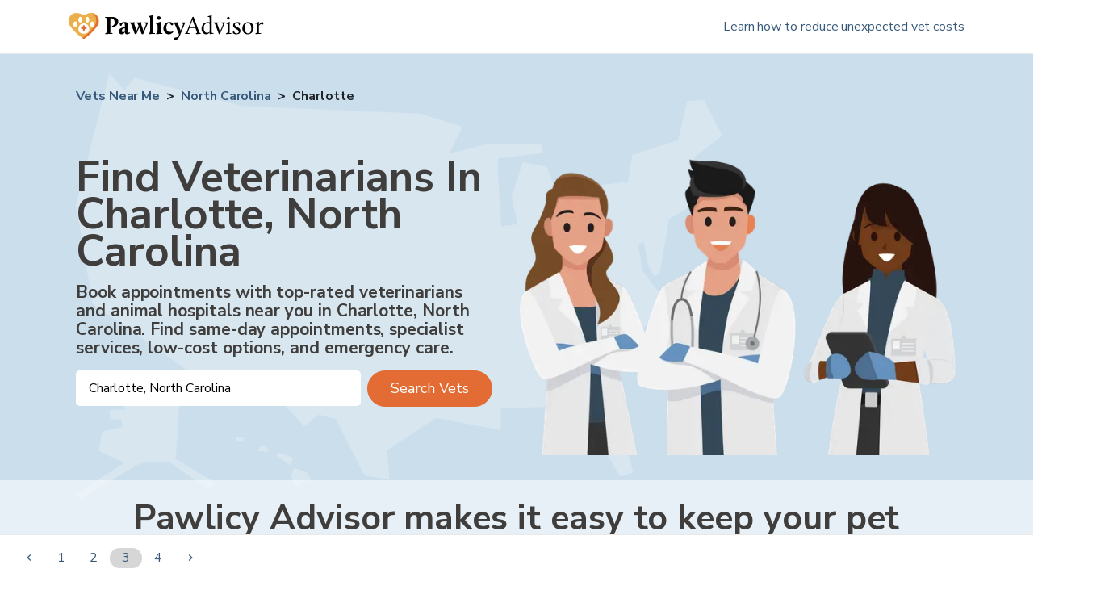

--- FILE ---
content_type: text/html; charset=utf-8
request_url: https://www.pawlicy.com/vets-near-me/nc/charlotte/offices/40/
body_size: 31180
content:
<!DOCTYPE html><html lang="en"><head><meta name="viewport" content="width=device-width, initial-scale=1, shrink-to-fit=no"/><title>Find Top Veterinarians and Animal Hospitals in Charlotte, NC - Page 3 | Vaccines, Emergency Care, Wellness, Spay/Neuter, and More Services Offered | Average Costs and Savings</title><meta charSet="utf-8"/><link rel="icon" type="image/png" sizes="32x32" href="/icons/favicon-32x32.png"/><link rel="icon" type="image/png" sizes="16x16" href="/icons/favicon-16x16.png"/><link rel="apple-touch-icon" sizes="180x180" href="/icons/apple-touch-icon.png"/><link rel="manifest" crossorigin="use-credentials" href="/icons/site.webmanifest"/><link rel="mask-icon" href="/icons/safari-pinned-tab.svg" color="#fff"/><meta name="theme-color" content="#fff"/><meta name="description" content="41-60 (out of 61) top vets near you in Charlotte, NC. Find spay/neuter, vaccines, specialists, emergency care, and more. See average costs and how to save on vet bills."/><meta name="image" content="https://d1s4x43kddxec0.cloudfront.net/images/pawlicy-open-graph-image-v2.png"/><link rel="canonical" href="https://www.pawlicy.com/vets-near-me/nc/charlotte/offices/40/"/><meta property="og:image:width" content="1200"/><meta property="og:image:height" content="630"/><meta property="og:site_name" content="Pawlicy Advisor"/><meta property="og:locale" content="en_US"/><meta property="og:url" content="https://www.pawlicy.com/vets-near-me/nc/charlotte/offices/40/"/><meta property="og:title" content="Find Top Veterinarians and Animal Hospitals in Charlotte, NC - Page 3 | Vaccines, Emergency Care, Wellness, Spay/Neuter, and More Services Offered | Average Costs and Savings"/><meta property="og:type" content="website"/><meta property="og:description" content="41-60 (out of 61) top vets near you in Charlotte, NC. Find spay/neuter, vaccines, specialists, emergency care, and more. See average costs and how to save on vet bills."/><meta property="og:image" content="https://d1s4x43kddxec0.cloudfront.net/images/pawlicy-open-graph-image-v2.png"/><meta property="og:image:secure_url" content="https://d1s4x43kddxec0.cloudfront.net/images/pawlicy-open-graph-image-v2.png"/><meta name="twitter:card" content="summary_large_image"/><meta name="twitter:title" content="Find Top Veterinarians and Animal Hospitals in Charlotte, NC - Page 3 | Vaccines, Emergency Care, Wellness, Spay/Neuter, and More Services Offered | Average Costs and Savings"/><meta name="twitter:description" content="41-60 (out of 61) top vets near you in Charlotte, NC. Find spay/neuter, vaccines, specialists, emergency care, and more. See average costs and how to save on vet bills."/><meta name="twitter:image" content="https://d1s4x43kddxec0.cloudfront.net/images/pawlicy-open-graph-image-v2.png"/><meta name="twitter:site" content="@PawlicyAdvisor"/><meta name="twitter:creator" content="@PawlicyAdvisor"/><link rel="icon" href="/favicon.ico" type="image/x-icon"/><meta property="article:tag" content="Charlotte"/><meta property="article:tag" content="North Carolina"/><meta property="article:tag" content="pet care"/><meta property="article:tag" content="pet health"/><meta property="article:tag" content="veterinary treatment"/><meta property="article:tag" content="veterinary costs"/><link rel="preload" as="image" imageSrcSet="/_next/image/?url=%2Fassets%2Fvets-near-me%2Fhero-united-states-map.png&amp;w=640&amp;q=75 640w, /_next/image/?url=%2Fassets%2Fvets-near-me%2Fhero-united-states-map.png&amp;w=750&amp;q=75 750w, /_next/image/?url=%2Fassets%2Fvets-near-me%2Fhero-united-states-map.png&amp;w=828&amp;q=75 828w, /_next/image/?url=%2Fassets%2Fvets-near-me%2Fhero-united-states-map.png&amp;w=1080&amp;q=75 1080w, /_next/image/?url=%2Fassets%2Fvets-near-me%2Fhero-united-states-map.png&amp;w=1200&amp;q=75 1200w, /_next/image/?url=%2Fassets%2Fvets-near-me%2Fhero-united-states-map.png&amp;w=1920&amp;q=75 1920w, /_next/image/?url=%2Fassets%2Fvets-near-me%2Fhero-united-states-map.png&amp;w=2048&amp;q=75 2048w, /_next/image/?url=%2Fassets%2Fvets-near-me%2Fhero-united-states-map.png&amp;w=3840&amp;q=75 3840w" imageSizes="100vw"/><link rel="preload" as="image" imageSrcSet="/_next/image/?url=%2Fassets%2Fvets-near-me%2Fhero-vets.png&amp;w=640&amp;q=75 1x, /_next/image/?url=%2Fassets%2Fvets-near-me%2Fhero-vets.png&amp;w=1200&amp;q=75 2x"/><link rel="preload" as="image" imageSrcSet="/_next/image/?url=%2Fassets%2Fvets-near-me%2Ffeature-vet.png&amp;w=384&amp;q=75 1x, /_next/image/?url=%2Fassets%2Fvets-near-me%2Ffeature-vet.png&amp;w=640&amp;q=75 2x"/><link rel="preload" as="image" imageSrcSet="/_next/image/?url=%2Fassets%2Fvets-near-me%2Ffeature-calendar.png&amp;w=384&amp;q=75 1x, /_next/image/?url=%2Fassets%2Fvets-near-me%2Ffeature-calendar.png&amp;w=640&amp;q=75 2x"/><link rel="preload" as="image" imageSrcSet="/_next/image/?url=%2Fassets%2Fvets-near-me%2Ffeature-piggybank.png&amp;w=384&amp;q=75 1x, /_next/image/?url=%2Fassets%2Fvets-near-me%2Ffeature-piggybank.png&amp;w=640&amp;q=75 2x"/><meta name="next-head-count" content="40"/><meta http-equiv="x-ua-compatible" content="ie=edge"/><meta name="robots" content="max-image-preview:large"/><script>
          window.NEXT_PUBLIC_PAWLICY_ENVIRONMENT = 'production'
        </script><script>
              ;(function (w, d, s, l, i) {
                w[l] = w[l] || []
                w[l].push({ 'gtm.start': new Date().getTime(), event: 'gtm.js' })
              })(window, document, 'script', 'dataLayer', window.NEXT_PUBLIC_PAWLICY_ENVIRONMENT === 'production' ? 'GTM-NP6R5TR' : 'GTM-K8GFD4X' )
            </script><script>
                window.dataLayer = window.dataLayer || [];
                window.gtag = function gtag(){dataLayer.push(arguments);}
                gtag('js', new Date());
                gtag('config', 'G-50GVN7H62Q', { 'send_page_view': false });

                // Google Ads Conversion Tracking
                if (window.NEXT_PUBLIC_PAWLICY_ENVIRONMENT === 'production') {
                  gtag('config', 'AW-772969599');
                }
              </script><script>
                window.gm_authFailure = () => {
                localStorage.setItem("hasGooglePlacesError", "1");
                  window.dispatchEvent(new CustomEvent("localStorageGooglePlaceChange"));
                };
              </script><script>
              (function (f, b) {
                if (!b.__SV) {
                  var e, g, i, h
                  window.mixpanel = b
                  b._i = []
                  b.init = function (e, f, c) {
                    function g(a, d) {
                      var b = d.split('.')
                      2 == b.length && ((a = a[b[0]]), (d = b[1]))
                      a[d] = function () {
                        a.push([d].concat(Array.prototype.slice.call(arguments, 0)))
                      }
                    }
                    var a = b
                    'undefined' !== typeof c ? (a = b[c] = []) : (c = 'mixpanel')
                    a.people = a.people || []
                    a.toString = function (a) {
                      var d = 'mixpanel'
                      'mixpanel' !== c && (d += '.' + c)
                      a || (d += ' (stub)')
                      return d
                    }
                    a.people.toString = function () {
                      return a.toString(1) + '.people (stub)'
                    }
                    i =
                      'disable time_event track track_pageview track_links track_forms track_with_groups add_group set_group remove_group register register_once alias unregister identify name_tag set_config reset opt_in_tracking opt_out_tracking has_opted_in_tracking has_opted_out_tracking clear_opt_in_out_tracking start_batch_senders people.set people.set_once people.unset people.increment people.append people.union people.track_charge people.clear_charges people.delete_user people.remove'.split(
                        ' ',
                      )
                    for (h = 0; h < i.length; h++) g(a, i[h])
                    var j = 'set set_once union unset remove delete'.split(' ')
                    a.get_group = function () {
                      function b(c) {
                        d[c] = function () {
                          call2_args = arguments
                          call2 = [c].concat(Array.prototype.slice.call(call2_args, 0))
                          a.push([e, call2])
                        }
                      }
                      for (
                        var d = {}, e = ['get_group'].concat(Array.prototype.slice.call(arguments, 0)), c = 0;
                        c < j.length;
                        c++
                      )
                        b(j[c])
                      return d
                    }
                    b._i.push([e, f, c])
                  }
                  b.__SV = 1.2
                }
              })(document, window.mixpanel || [])                </script><script>
              !(function (f, b, e, v, n, t, s) {
                if (f.fbq) return
                n = f.fbq = function () {
                  n.callMethod ? n.callMethod.apply(n, arguments) : n.queue.push(arguments)
                }
                if (!f._fbq) f._fbq = n
                n.push = n
                n.loaded = !0
                n.version = '2.0'
                n.queue = []
              })(window, document)
              
            // noop until its overridden
            function pawlicyEventsReq() {}
          </script><script>
            if (window.NEXT_PUBLIC_PAWLICY_ENVIRONMENT !== 'local') {
              ;(function (h) {
                h.hj =
                  h.hj ||
                  function () {
                    ;(h.hj.q = h.hj.q || []).push(arguments)
                  }
                h._hjSettings = { hjid: 1273145, hjsv: 6 }
              })(window)
            }        
        </script><link rel="preconnect" href="https://fonts.gstatic.com" crossorigin /><link data-next-font="" rel="preconnect" href="/" crossorigin="anonymous"/><link rel="preload" href="/_next/static/css/d6493fffa6c4cc4b.css" as="style"/><link rel="stylesheet" href="/_next/static/css/d6493fffa6c4cc4b.css" data-n-g=""/><link rel="preload" href="/_next/static/css/28795e29f844886d.css" as="style"/><link rel="stylesheet" href="/_next/static/css/28795e29f844886d.css" data-n-p=""/><noscript data-n-css=""></noscript><script defer="" nomodule="" src="/_next/static/chunks/polyfills-78c92fac7aa8fdd8.js"></script><script src="/_next/static/chunks/webpack-2962218fcd5ed793.js" defer=""></script><script src="/_next/static/chunks/framework-5db8286e6918d149.js" defer=""></script><script src="/_next/static/chunks/main-78d7e390c0f169b0.js" defer=""></script><script src="/_next/static/chunks/pages/_app-1c422fa856c543af.js" defer=""></script><script src="/_next/static/chunks/ec65edf5-dc0cbd91c3c82f93.js" defer=""></script><script src="/_next/static/chunks/4653-11d4a4fd53fd003d.js" defer=""></script><script src="/_next/static/chunks/3035-10c93ba8d37f1e17.js" defer=""></script><script src="/_next/static/chunks/1410-3dd40edd2bc6ebe8.js" defer=""></script><script src="/_next/static/chunks/2686-a8cd640e4b4d4f33.js" defer=""></script><script src="/_next/static/chunks/5444-0a5fdffad052dc8a.js" defer=""></script><script src="/_next/static/chunks/7739-6507e496f47cb2dd.js" defer=""></script><script src="/_next/static/chunks/8076-a61cc94e0fd13fbc.js" defer=""></script><script src="/_next/static/chunks/8437-e08805199e6cf719.js" defer=""></script><script src="/_next/static/chunks/5208-cbc304b1d2c41f78.js" defer=""></script><script src="/_next/static/chunks/427-c1f240017b7da556.js" defer=""></script><script src="/_next/static/chunks/848-043f89ab6215f75b.js" defer=""></script><script src="/_next/static/chunks/5025-aa873a00863cfc9c.js" defer=""></script><script src="/_next/static/chunks/pages/vets-near-me/%5BcaseInsensitiveCityStateCode%5D/%5BcitySlug%5D/offices/%5B%5B...offset%5D%5D-d0143a26d0e7649b.js" defer=""></script><script src="/_next/static/Ze6Zchbyd2uo58-eUwa2E/_buildManifest.js" defer=""></script><script src="/_next/static/Ze6Zchbyd2uo58-eUwa2E/_ssgManifest.js" defer=""></script><style data-href="https://fonts.googleapis.com/css2?family=Nunito+Sans:ital,wght@0,300;0,400;0,700;1,300;1,400;1,700&display=swap">@font-face{font-family:'Nunito Sans';font-style:italic;font-weight:300;font-stretch:normal;font-display:swap;src:url(https://fonts.gstatic.com/l/font?kit=pe1kMImSLYBIv1o4X1M8cce4OdVisMz5nZRqy6cmmmU3t2FQWEAEOvV9wNvrwlNstMKW3Y6K5WMwXeVy3GboJ0kTHmrR91Uj&skey=8952ce414dafd5f2&v=v19) format('woff')}@font-face{font-family:'Nunito Sans';font-style:italic;font-weight:400;font-stretch:normal;font-display:swap;src:url(https://fonts.gstatic.com/l/font?kit=pe1kMImSLYBIv1o4X1M8cce4OdVisMz5nZRqy6cmmmU3t2FQWEAEOvV9wNvrwlNstMKW3Y6K5WMwXeVy3GboJ0kTHmqP91Uj&skey=8952ce414dafd5f2&v=v19) format('woff')}@font-face{font-family:'Nunito Sans';font-style:italic;font-weight:700;font-stretch:normal;font-display:swap;src:url(https://fonts.gstatic.com/l/font?kit=pe1kMImSLYBIv1o4X1M8cce4OdVisMz5nZRqy6cmmmU3t2FQWEAEOvV9wNvrwlNstMKW3Y6K5WMwXeVy3GboJ0kTHmpo8FUj&skey=8952ce414dafd5f2&v=v19) format('woff')}@font-face{font-family:'Nunito Sans';font-style:normal;font-weight:300;font-stretch:normal;font-display:swap;src:url(https://fonts.gstatic.com/l/font?kit=pe1mMImSLYBIv1o4X1M8ce2xCx3yop4tQpF_MeTm0lfGWVpNn64CL7U8upHZIbMV51Q42ptCp5F5bxqqtQ1yiU4GiClntw&skey=60bfdc605ddb00b1&v=v19) format('woff')}@font-face{font-family:'Nunito Sans';font-style:normal;font-weight:400;font-stretch:normal;font-display:swap;src:url(https://fonts.gstatic.com/l/font?kit=pe1mMImSLYBIv1o4X1M8ce2xCx3yop4tQpF_MeTm0lfGWVpNn64CL7U8upHZIbMV51Q42ptCp5F5bxqqtQ1yiU4G1ilntw&skey=60bfdc605ddb00b1&v=v19) format('woff')}@font-face{font-family:'Nunito Sans';font-style:normal;font-weight:700;font-stretch:normal;font-display:swap;src:url(https://fonts.gstatic.com/l/font?kit=pe1mMImSLYBIv1o4X1M8ce2xCx3yop4tQpF_MeTm0lfGWVpNn64CL7U8upHZIbMV51Q42ptCp5F5bxqqtQ1yiU4GMS5ntw&skey=60bfdc605ddb00b1&v=v19) format('woff')}@font-face{font-family:'Nunito Sans';font-style:italic;font-weight:300;font-stretch:100%;font-display:swap;src:url(https://fonts.gstatic.com/s/nunitosans/v19/pe0RMImSLYBIv1o4X1M8cce4OdVisMz5nZRqy6cmmmU3t2FQWEAEOvV9wNvrwlNstMKW3Y6K5WMwd-RaLZx3lE4-Hw.woff2) format('woff2');unicode-range:U+0460-052F,U+1C80-1C8A,U+20B4,U+2DE0-2DFF,U+A640-A69F,U+FE2E-FE2F}@font-face{font-family:'Nunito Sans';font-style:italic;font-weight:300;font-stretch:100%;font-display:swap;src:url(https://fonts.gstatic.com/s/nunitosans/v19/pe0RMImSLYBIv1o4X1M8cce4OdVisMz5nZRqy6cmmmU3t2FQWEAEOvV9wNvrwlNstMKW3Y6K5WMwd-1aLZx3lE4-Hw.woff2) format('woff2');unicode-range:U+0301,U+0400-045F,U+0490-0491,U+04B0-04B1,U+2116}@font-face{font-family:'Nunito Sans';font-style:italic;font-weight:300;font-stretch:100%;font-display:swap;src:url(https://fonts.gstatic.com/s/nunitosans/v19/pe0RMImSLYBIv1o4X1M8cce4OdVisMz5nZRqy6cmmmU3t2FQWEAEOvV9wNvrwlNstMKW3Y6K5WMwd-ZaLZx3lE4-Hw.woff2) format('woff2');unicode-range:U+0102-0103,U+0110-0111,U+0128-0129,U+0168-0169,U+01A0-01A1,U+01AF-01B0,U+0300-0301,U+0303-0304,U+0308-0309,U+0323,U+0329,U+1EA0-1EF9,U+20AB}@font-face{font-family:'Nunito Sans';font-style:italic;font-weight:300;font-stretch:100%;font-display:swap;src:url(https://fonts.gstatic.com/s/nunitosans/v19/pe0RMImSLYBIv1o4X1M8cce4OdVisMz5nZRqy6cmmmU3t2FQWEAEOvV9wNvrwlNstMKW3Y6K5WMwd-daLZx3lE4-Hw.woff2) format('woff2');unicode-range:U+0100-02BA,U+02BD-02C5,U+02C7-02CC,U+02CE-02D7,U+02DD-02FF,U+0304,U+0308,U+0329,U+1D00-1DBF,U+1E00-1E9F,U+1EF2-1EFF,U+2020,U+20A0-20AB,U+20AD-20C0,U+2113,U+2C60-2C7F,U+A720-A7FF}@font-face{font-family:'Nunito Sans';font-style:italic;font-weight:300;font-stretch:100%;font-display:swap;src:url(https://fonts.gstatic.com/s/nunitosans/v19/pe0RMImSLYBIv1o4X1M8cce4OdVisMz5nZRqy6cmmmU3t2FQWEAEOvV9wNvrwlNstMKW3Y6K5WMwd-laLZx3lE4.woff2) format('woff2');unicode-range:U+0000-00FF,U+0131,U+0152-0153,U+02BB-02BC,U+02C6,U+02DA,U+02DC,U+0304,U+0308,U+0329,U+2000-206F,U+20AC,U+2122,U+2191,U+2193,U+2212,U+2215,U+FEFF,U+FFFD}@font-face{font-family:'Nunito Sans';font-style:italic;font-weight:400;font-stretch:100%;font-display:swap;src:url(https://fonts.gstatic.com/s/nunitosans/v19/pe0RMImSLYBIv1o4X1M8cce4OdVisMz5nZRqy6cmmmU3t2FQWEAEOvV9wNvrwlNstMKW3Y6K5WMwd-RaLZx3lE4-Hw.woff2) format('woff2');unicode-range:U+0460-052F,U+1C80-1C8A,U+20B4,U+2DE0-2DFF,U+A640-A69F,U+FE2E-FE2F}@font-face{font-family:'Nunito Sans';font-style:italic;font-weight:400;font-stretch:100%;font-display:swap;src:url(https://fonts.gstatic.com/s/nunitosans/v19/pe0RMImSLYBIv1o4X1M8cce4OdVisMz5nZRqy6cmmmU3t2FQWEAEOvV9wNvrwlNstMKW3Y6K5WMwd-1aLZx3lE4-Hw.woff2) format('woff2');unicode-range:U+0301,U+0400-045F,U+0490-0491,U+04B0-04B1,U+2116}@font-face{font-family:'Nunito Sans';font-style:italic;font-weight:400;font-stretch:100%;font-display:swap;src:url(https://fonts.gstatic.com/s/nunitosans/v19/pe0RMImSLYBIv1o4X1M8cce4OdVisMz5nZRqy6cmmmU3t2FQWEAEOvV9wNvrwlNstMKW3Y6K5WMwd-ZaLZx3lE4-Hw.woff2) format('woff2');unicode-range:U+0102-0103,U+0110-0111,U+0128-0129,U+0168-0169,U+01A0-01A1,U+01AF-01B0,U+0300-0301,U+0303-0304,U+0308-0309,U+0323,U+0329,U+1EA0-1EF9,U+20AB}@font-face{font-family:'Nunito Sans';font-style:italic;font-weight:400;font-stretch:100%;font-display:swap;src:url(https://fonts.gstatic.com/s/nunitosans/v19/pe0RMImSLYBIv1o4X1M8cce4OdVisMz5nZRqy6cmmmU3t2FQWEAEOvV9wNvrwlNstMKW3Y6K5WMwd-daLZx3lE4-Hw.woff2) format('woff2');unicode-range:U+0100-02BA,U+02BD-02C5,U+02C7-02CC,U+02CE-02D7,U+02DD-02FF,U+0304,U+0308,U+0329,U+1D00-1DBF,U+1E00-1E9F,U+1EF2-1EFF,U+2020,U+20A0-20AB,U+20AD-20C0,U+2113,U+2C60-2C7F,U+A720-A7FF}@font-face{font-family:'Nunito Sans';font-style:italic;font-weight:400;font-stretch:100%;font-display:swap;src:url(https://fonts.gstatic.com/s/nunitosans/v19/pe0RMImSLYBIv1o4X1M8cce4OdVisMz5nZRqy6cmmmU3t2FQWEAEOvV9wNvrwlNstMKW3Y6K5WMwd-laLZx3lE4.woff2) format('woff2');unicode-range:U+0000-00FF,U+0131,U+0152-0153,U+02BB-02BC,U+02C6,U+02DA,U+02DC,U+0304,U+0308,U+0329,U+2000-206F,U+20AC,U+2122,U+2191,U+2193,U+2212,U+2215,U+FEFF,U+FFFD}@font-face{font-family:'Nunito Sans';font-style:italic;font-weight:700;font-stretch:100%;font-display:swap;src:url(https://fonts.gstatic.com/s/nunitosans/v19/pe0RMImSLYBIv1o4X1M8cce4OdVisMz5nZRqy6cmmmU3t2FQWEAEOvV9wNvrwlNstMKW3Y6K5WMwd-RaLZx3lE4-Hw.woff2) format('woff2');unicode-range:U+0460-052F,U+1C80-1C8A,U+20B4,U+2DE0-2DFF,U+A640-A69F,U+FE2E-FE2F}@font-face{font-family:'Nunito Sans';font-style:italic;font-weight:700;font-stretch:100%;font-display:swap;src:url(https://fonts.gstatic.com/s/nunitosans/v19/pe0RMImSLYBIv1o4X1M8cce4OdVisMz5nZRqy6cmmmU3t2FQWEAEOvV9wNvrwlNstMKW3Y6K5WMwd-1aLZx3lE4-Hw.woff2) format('woff2');unicode-range:U+0301,U+0400-045F,U+0490-0491,U+04B0-04B1,U+2116}@font-face{font-family:'Nunito Sans';font-style:italic;font-weight:700;font-stretch:100%;font-display:swap;src:url(https://fonts.gstatic.com/s/nunitosans/v19/pe0RMImSLYBIv1o4X1M8cce4OdVisMz5nZRqy6cmmmU3t2FQWEAEOvV9wNvrwlNstMKW3Y6K5WMwd-ZaLZx3lE4-Hw.woff2) format('woff2');unicode-range:U+0102-0103,U+0110-0111,U+0128-0129,U+0168-0169,U+01A0-01A1,U+01AF-01B0,U+0300-0301,U+0303-0304,U+0308-0309,U+0323,U+0329,U+1EA0-1EF9,U+20AB}@font-face{font-family:'Nunito Sans';font-style:italic;font-weight:700;font-stretch:100%;font-display:swap;src:url(https://fonts.gstatic.com/s/nunitosans/v19/pe0RMImSLYBIv1o4X1M8cce4OdVisMz5nZRqy6cmmmU3t2FQWEAEOvV9wNvrwlNstMKW3Y6K5WMwd-daLZx3lE4-Hw.woff2) format('woff2');unicode-range:U+0100-02BA,U+02BD-02C5,U+02C7-02CC,U+02CE-02D7,U+02DD-02FF,U+0304,U+0308,U+0329,U+1D00-1DBF,U+1E00-1E9F,U+1EF2-1EFF,U+2020,U+20A0-20AB,U+20AD-20C0,U+2113,U+2C60-2C7F,U+A720-A7FF}@font-face{font-family:'Nunito Sans';font-style:italic;font-weight:700;font-stretch:100%;font-display:swap;src:url(https://fonts.gstatic.com/s/nunitosans/v19/pe0RMImSLYBIv1o4X1M8cce4OdVisMz5nZRqy6cmmmU3t2FQWEAEOvV9wNvrwlNstMKW3Y6K5WMwd-laLZx3lE4.woff2) format('woff2');unicode-range:U+0000-00FF,U+0131,U+0152-0153,U+02BB-02BC,U+02C6,U+02DA,U+02DC,U+0304,U+0308,U+0329,U+2000-206F,U+20AC,U+2122,U+2191,U+2193,U+2212,U+2215,U+FEFF,U+FFFD}@font-face{font-family:'Nunito Sans';font-style:normal;font-weight:300;font-stretch:100%;font-display:swap;src:url(https://fonts.gstatic.com/s/nunitosans/v19/pe0TMImSLYBIv1o4X1M8ce2xCx3yop4tQpF_MeTm0lfGWVpNn64CL7U8upHZIbMV51Q42ptCp7t4R-tQKr51pE8.woff2) format('woff2');unicode-range:U+0460-052F,U+1C80-1C8A,U+20B4,U+2DE0-2DFF,U+A640-A69F,U+FE2E-FE2F}@font-face{font-family:'Nunito Sans';font-style:normal;font-weight:300;font-stretch:100%;font-display:swap;src:url(https://fonts.gstatic.com/s/nunitosans/v19/pe0TMImSLYBIv1o4X1M8ce2xCx3yop4tQpF_MeTm0lfGWVpNn64CL7U8upHZIbMV51Q42ptCp7txR-tQKr51pE8.woff2) format('woff2');unicode-range:U+0301,U+0400-045F,U+0490-0491,U+04B0-04B1,U+2116}@font-face{font-family:'Nunito Sans';font-style:normal;font-weight:300;font-stretch:100%;font-display:swap;src:url(https://fonts.gstatic.com/s/nunitosans/v19/pe0TMImSLYBIv1o4X1M8ce2xCx3yop4tQpF_MeTm0lfGWVpNn64CL7U8upHZIbMV51Q42ptCp7t6R-tQKr51pE8.woff2) format('woff2');unicode-range:U+0102-0103,U+0110-0111,U+0128-0129,U+0168-0169,U+01A0-01A1,U+01AF-01B0,U+0300-0301,U+0303-0304,U+0308-0309,U+0323,U+0329,U+1EA0-1EF9,U+20AB}@font-face{font-family:'Nunito Sans';font-style:normal;font-weight:300;font-stretch:100%;font-display:swap;src:url(https://fonts.gstatic.com/s/nunitosans/v19/pe0TMImSLYBIv1o4X1M8ce2xCx3yop4tQpF_MeTm0lfGWVpNn64CL7U8upHZIbMV51Q42ptCp7t7R-tQKr51pE8.woff2) format('woff2');unicode-range:U+0100-02BA,U+02BD-02C5,U+02C7-02CC,U+02CE-02D7,U+02DD-02FF,U+0304,U+0308,U+0329,U+1D00-1DBF,U+1E00-1E9F,U+1EF2-1EFF,U+2020,U+20A0-20AB,U+20AD-20C0,U+2113,U+2C60-2C7F,U+A720-A7FF}@font-face{font-family:'Nunito Sans';font-style:normal;font-weight:300;font-stretch:100%;font-display:swap;src:url(https://fonts.gstatic.com/s/nunitosans/v19/pe0TMImSLYBIv1o4X1M8ce2xCx3yop4tQpF_MeTm0lfGWVpNn64CL7U8upHZIbMV51Q42ptCp7t1R-tQKr51.woff2) format('woff2');unicode-range:U+0000-00FF,U+0131,U+0152-0153,U+02BB-02BC,U+02C6,U+02DA,U+02DC,U+0304,U+0308,U+0329,U+2000-206F,U+20AC,U+2122,U+2191,U+2193,U+2212,U+2215,U+FEFF,U+FFFD}@font-face{font-family:'Nunito Sans';font-style:normal;font-weight:400;font-stretch:100%;font-display:swap;src:url(https://fonts.gstatic.com/s/nunitosans/v19/pe0TMImSLYBIv1o4X1M8ce2xCx3yop4tQpF_MeTm0lfGWVpNn64CL7U8upHZIbMV51Q42ptCp7t4R-tQKr51pE8.woff2) format('woff2');unicode-range:U+0460-052F,U+1C80-1C8A,U+20B4,U+2DE0-2DFF,U+A640-A69F,U+FE2E-FE2F}@font-face{font-family:'Nunito Sans';font-style:normal;font-weight:400;font-stretch:100%;font-display:swap;src:url(https://fonts.gstatic.com/s/nunitosans/v19/pe0TMImSLYBIv1o4X1M8ce2xCx3yop4tQpF_MeTm0lfGWVpNn64CL7U8upHZIbMV51Q42ptCp7txR-tQKr51pE8.woff2) format('woff2');unicode-range:U+0301,U+0400-045F,U+0490-0491,U+04B0-04B1,U+2116}@font-face{font-family:'Nunito Sans';font-style:normal;font-weight:400;font-stretch:100%;font-display:swap;src:url(https://fonts.gstatic.com/s/nunitosans/v19/pe0TMImSLYBIv1o4X1M8ce2xCx3yop4tQpF_MeTm0lfGWVpNn64CL7U8upHZIbMV51Q42ptCp7t6R-tQKr51pE8.woff2) format('woff2');unicode-range:U+0102-0103,U+0110-0111,U+0128-0129,U+0168-0169,U+01A0-01A1,U+01AF-01B0,U+0300-0301,U+0303-0304,U+0308-0309,U+0323,U+0329,U+1EA0-1EF9,U+20AB}@font-face{font-family:'Nunito Sans';font-style:normal;font-weight:400;font-stretch:100%;font-display:swap;src:url(https://fonts.gstatic.com/s/nunitosans/v19/pe0TMImSLYBIv1o4X1M8ce2xCx3yop4tQpF_MeTm0lfGWVpNn64CL7U8upHZIbMV51Q42ptCp7t7R-tQKr51pE8.woff2) format('woff2');unicode-range:U+0100-02BA,U+02BD-02C5,U+02C7-02CC,U+02CE-02D7,U+02DD-02FF,U+0304,U+0308,U+0329,U+1D00-1DBF,U+1E00-1E9F,U+1EF2-1EFF,U+2020,U+20A0-20AB,U+20AD-20C0,U+2113,U+2C60-2C7F,U+A720-A7FF}@font-face{font-family:'Nunito Sans';font-style:normal;font-weight:400;font-stretch:100%;font-display:swap;src:url(https://fonts.gstatic.com/s/nunitosans/v19/pe0TMImSLYBIv1o4X1M8ce2xCx3yop4tQpF_MeTm0lfGWVpNn64CL7U8upHZIbMV51Q42ptCp7t1R-tQKr51.woff2) format('woff2');unicode-range:U+0000-00FF,U+0131,U+0152-0153,U+02BB-02BC,U+02C6,U+02DA,U+02DC,U+0304,U+0308,U+0329,U+2000-206F,U+20AC,U+2122,U+2191,U+2193,U+2212,U+2215,U+FEFF,U+FFFD}@font-face{font-family:'Nunito Sans';font-style:normal;font-weight:700;font-stretch:100%;font-display:swap;src:url(https://fonts.gstatic.com/s/nunitosans/v19/pe0TMImSLYBIv1o4X1M8ce2xCx3yop4tQpF_MeTm0lfGWVpNn64CL7U8upHZIbMV51Q42ptCp7t4R-tQKr51pE8.woff2) format('woff2');unicode-range:U+0460-052F,U+1C80-1C8A,U+20B4,U+2DE0-2DFF,U+A640-A69F,U+FE2E-FE2F}@font-face{font-family:'Nunito Sans';font-style:normal;font-weight:700;font-stretch:100%;font-display:swap;src:url(https://fonts.gstatic.com/s/nunitosans/v19/pe0TMImSLYBIv1o4X1M8ce2xCx3yop4tQpF_MeTm0lfGWVpNn64CL7U8upHZIbMV51Q42ptCp7txR-tQKr51pE8.woff2) format('woff2');unicode-range:U+0301,U+0400-045F,U+0490-0491,U+04B0-04B1,U+2116}@font-face{font-family:'Nunito Sans';font-style:normal;font-weight:700;font-stretch:100%;font-display:swap;src:url(https://fonts.gstatic.com/s/nunitosans/v19/pe0TMImSLYBIv1o4X1M8ce2xCx3yop4tQpF_MeTm0lfGWVpNn64CL7U8upHZIbMV51Q42ptCp7t6R-tQKr51pE8.woff2) format('woff2');unicode-range:U+0102-0103,U+0110-0111,U+0128-0129,U+0168-0169,U+01A0-01A1,U+01AF-01B0,U+0300-0301,U+0303-0304,U+0308-0309,U+0323,U+0329,U+1EA0-1EF9,U+20AB}@font-face{font-family:'Nunito Sans';font-style:normal;font-weight:700;font-stretch:100%;font-display:swap;src:url(https://fonts.gstatic.com/s/nunitosans/v19/pe0TMImSLYBIv1o4X1M8ce2xCx3yop4tQpF_MeTm0lfGWVpNn64CL7U8upHZIbMV51Q42ptCp7t7R-tQKr51pE8.woff2) format('woff2');unicode-range:U+0100-02BA,U+02BD-02C5,U+02C7-02CC,U+02CE-02D7,U+02DD-02FF,U+0304,U+0308,U+0329,U+1D00-1DBF,U+1E00-1E9F,U+1EF2-1EFF,U+2020,U+20A0-20AB,U+20AD-20C0,U+2113,U+2C60-2C7F,U+A720-A7FF}@font-face{font-family:'Nunito Sans';font-style:normal;font-weight:700;font-stretch:100%;font-display:swap;src:url(https://fonts.gstatic.com/s/nunitosans/v19/pe0TMImSLYBIv1o4X1M8ce2xCx3yop4tQpF_MeTm0lfGWVpNn64CL7U8upHZIbMV51Q42ptCp7t1R-tQKr51.woff2) format('woff2');unicode-range:U+0000-00FF,U+0131,U+0152-0153,U+02BB-02BC,U+02C6,U+02DA,U+02DC,U+0304,U+0308,U+0329,U+2000-206F,U+20AC,U+2122,U+2191,U+2193,U+2212,U+2215,U+FEFF,U+FFFD}</style></head><body><div id="__next"><script type="application/ld+json">{"@context":"http://schema.org","@type":"WebPage","publisher":{"@type":"Corporation","name":"Pawlicy Advisor","alternateName":"Pawlicy","url":"https://www.pawlicy.com","logo":{"@type":"ImageObject","url":"https://www.pawlicy.com/assets/logo-square.png","width":640,"height":640},"sameAs":["https://www.facebook.com/PawlicyAdvisor/","https://twitter.com/pawlicyadvisor","https://www.instagram.com/pawlicyadvisor/","https://www.youtube.com/channel/UCHsh2UqNug2Z7fou1vyVFaA","https://www.linkedin.com/company/pawlicy-advisor","https://www.crunchbase.com/organization/pawlicy-advisor-inc"]},"name":"Find Veterinarians In Charlotte, North Carolina","description":"Book appointments with top-rated veterinarians and animal hospitals near you in Charlotte, North Carolina. Find same-day appointments, specialist services, low-cost options, and emergency care.","url":"/vets-near-me/nc/charlotte/offices/","breadcrumb":{"@type":"BreadcrumbList","itemListElement":[{"@type":"ListItem","position":1,"item":"https://www.pawlicy.com/vets-near-me/","name":"Vets Near Me"},{"@type":"ListItem","position":1,"item":"https://www.pawlicy.com/vets-near-me/nc/","name":"North Carolina"},{"@type":"ListItem","position":3,"name":"Charlotte"}]},"audience":{"@type":"Audience","name":"Pet owners","audienceType":"Pet owners"},"about":{"@type":"Service","serviceType":"Veterinary Care","areaServed":{"@type":"City","name":"Charlotte"},"name":"Veterinary Care","description":"Veterinary care and treatment for companion animals."},"keywords":["find a vet","vets near me","vets in charlotte","veterinarians","animal hospitals","veterinary clinics"],"potentialAction":{"@type":"SearchAction","target":"https://www.pawlicy.com/vets-near-me/search?address={search_term_string}","query-input":"required name=search_term_string","name":"Find a Vet","result":{"@type":"Table","description":"List of veterinarians near you"}},"hasPart":[{"@type":"Table","name":"Search by location, hours, services, and more","description":"List of veterinary clinics and animal hospitals in Charlotte, NC"},{"@type":"Table","name":"Expected vet visit costs in Charlotte, NC","description":"List of expected vet visit costs in Charlotte, NC"},{"@type":"Table","name":"How the cost of pet care in Charlotte, NC compares to surrounding areas","description":"List of surrounding areas and cost differences versus Charlotte, NC"}],"mentions":[{"@type":"VeterinaryCare","name":"Banfield - North Lake Mall","description":"Banfield - North Lake Mall is a primary care veterinarian clinic","logo":"https://cdn.pawlicy.com/admin-uploads/production/veterinarian-corporate-group-logos/logo-banfield.png","url":"https://www.banfield.com/locations/veterinarians/nc/charlotte/nlm","telephone":"7045992957","sameAs":["https://www.banfield.com/locations/veterinarians/nc/charlotte/nlm"],"address":{"@type":"PostalAddress","streetAddress":"10245 Perimeter Pkwy","addressLocality":"Charlotte","postalCode":"28216","addressCountry":"United States"},"areaServed":{"@type":"City","name":"Charlotte"}},{"@type":"VeterinaryCare","name":"Parker Veterinary Hospital","description":"Parker Veterinary Hospital is a veterinary office","logo":"","url":"https://www.parkervethospital.com/","telephone":"7043998304","sameAs":["https://www.parkervethospital.com/"],"address":{"@type":"PostalAddress","streetAddress":"2820 Wilkinson Blvd","addressLocality":"Charlotte","postalCode":"28208","addressCountry":"United States"},"areaServed":{"@type":"City","name":"Charlotte"}},{"@type":"VeterinaryCare","name":"Petsuites Archdale","description":"Petsuites Archdale is a veterinary office","logo":"","url":"https://www.petsuitesofamerica.com/","telephone":"7046017163","sameAs":["https://www.petsuitesofamerica.com/"],"address":{"@type":"PostalAddress","streetAddress":"219 Archdale Dr","addressLocality":"Charlotte","postalCode":"28217","addressCountry":"United States"},"areaServed":{"@type":"City","name":"Charlotte"}},{"@type":"VeterinaryCare","name":"Banfield - Pineville","description":"Banfield - Pineville is a primary care veterinarian clinic","logo":"https://cdn.pawlicy.com/admin-uploads/production/veterinarian-corporate-group-logos/logo-banfield.png","url":"https://www.banfield.com/locations/veterinarians/nc/charlotte/pin","telephone":"7045545401","sameAs":["https://www.banfield.com/locations/veterinarians/nc/charlotte/pin"],"address":{"@type":"PostalAddress","streetAddress":"9515 South Blvd","addressLocality":"Charlotte","postalCode":"28273","addressCountry":"United States"},"areaServed":{"@type":"City","name":"Charlotte"}},{"@type":"VeterinaryCare","name":"Piper Glen Animal Hospital","description":"Piper Glen Animal Hospital is an animal hospital and primary care veterinarian clinic","logo":"https://cdn.pawlicy.com/admin-uploads/production/veterinarian-office-logos/piperglen-ah.png","url":"https://piperglenanimalhospital.com/","telephone":"7045417171","sameAs":["https://piperglenanimalhospital.com/"],"address":{"@type":"PostalAddress","streetAddress":"5105A Piper Station Drive","addressLocality":"Charlotte","postalCode":"28277","addressCountry":"United States"},"areaServed":{"@type":"City","name":"Charlotte"}},{"@type":"VeterinaryCare","name":"Providence Animal Hospital","description":"Providence Animal Hospital is an animal hospital and primary care veterinarian clinic","logo":"","url":"https://www.providenceveterinaryassociates.com/","telephone":"7045420049","sameAs":["https://www.providenceveterinaryassociates.com/"],"address":{"@type":"PostalAddress","streetAddress":"6420 Rea Rd # A3","addressLocality":"Charlotte","postalCode":"28277","addressCountry":"United States"},"areaServed":{"@type":"City","name":"Charlotte"}},{"@type":"VeterinaryCare","name":"Quail Hollow Veterinary Hospital","description":"Quail Hollow Veterinary Hospital is an animal hospital and primary care veterinarian clinic","logo":"","url":"https://www.quailhollowvet.com/","telephone":"7042788000","sameAs":["https://www.quailhollowvet.com/"],"address":{"@type":"PostalAddress","streetAddress":"8408 Park Rd","addressLocality":"Charlotte","postalCode":"28210","addressCountry":"United States"},"areaServed":{"@type":"City","name":"Charlotte"}},{"@type":"VeterinaryCare","name":"Queen City Animal Hospital","description":"Queen City Animal Hospital is a veterinary office","logo":"https://cdn.pawlicy.com/admin-uploads/production/veterinarian-office-logos/Queen City AH.png","url":"https://www.queencityanimalhospital.com/","telephone":"7047031414","sameAs":["https://www.queencityanimalhospital.com/"],"address":{"@type":"PostalAddress","streetAddress":"920 Belmont Ave","addressLocality":"Charlotte","postalCode":"28205","addressCountry":"United States"},"areaServed":{"@type":"City","name":"Charlotte"}},{"@type":"VeterinaryCare","name":"Rea Road Animal Hospital","description":"Rea Road Animal Hospital is an animal hospital and primary care veterinarian clinic","logo":"","url":"https://www.rearoadanimalhospital.com/","telephone":"7045446313","sameAs":["https://www.rearoadanimalhospital.com/"],"address":{"@type":"PostalAddress","streetAddress":"8100 Williams Pond Ln","addressLocality":"Charlotte","postalCode":"28277","addressCountry":"United States"},"areaServed":{"@type":"City","name":"Charlotte"}},{"@type":"VeterinaryCare","name":"Riverbend Veterinary PetCare Hospital","description":"Riverbend Veterinary PetCare Hospital is an animal hospital and primary care veterinarian clinic","logo":"","url":"https://www.riverbendpet.com/","telephone":"7047617674","sameAs":["https://www.riverbendpet.com/"],"address":{"@type":"PostalAddress","streetAddress":"9511 Riverbend Village Dr, Suite I1","addressLocality":"Charlotte","postalCode":"28216","addressCountry":"United States"},"areaServed":{"@type":"City","name":"Charlotte"}},{"@type":"VeterinaryCare","name":"Sharon Lakes Animal Hospital","description":"Sharon Lakes Animal Hospital is an animal hospital and primary care veterinarian clinic","logo":"","url":"https://www.sharonlakes.com/","telephone":"7045520647","sameAs":["https://www.sharonlakes.com/"],"address":{"@type":"PostalAddress","streetAddress":"7619 Sharon Lakes Rd","addressLocality":"Charlotte","postalCode":"28210","addressCountry":"United States"},"areaServed":{"@type":"City","name":"Charlotte"}},{"@type":"VeterinaryCare","name":"Southeast Veterinary","description":"Southeast Veterinary is a veterinary office","logo":"","url":"https://www.southeastvetderm.vet/","telephone":"7045887004","sameAs":["https://www.southeastvetderm.vet/"],"address":{"@type":"PostalAddress","streetAddress":"9201b S Tryon St # B","addressLocality":"Charlotte","postalCode":"28273","addressCountry":"United States"},"areaServed":{"@type":"City","name":"Charlotte"}},{"@type":"VeterinaryCare","name":"South End Veterinary Clinic","description":"South End Veterinary Clinic is a veterinary office","logo":"","url":"https://www.southendvet.com/","telephone":"7046328012","sameAs":["https://www.southendvet.com/"],"address":{"@type":"PostalAddress","streetAddress":"415 Remount Rd","addressLocality":"Charlotte","postalCode":"28203","addressCountry":"United States"},"areaServed":{"@type":"City","name":"Charlotte"}},{"@type":"VeterinaryCare","name":"Southpark Animal Hospital Inc","description":"Southpark Animal Hospital Inc is a veterinary office","logo":"","url":"https://www.southparkvet.net/","telephone":"7045233457","sameAs":["https://www.southparkvet.net/"],"address":{"@type":"PostalAddress","streetAddress":"5240 Park Rd","addressLocality":"Charlotte","postalCode":"28209","addressCountry":"United States"},"areaServed":{"@type":"City","name":"Charlotte"}},{"@type":"VeterinaryCare","name":"Spay Neuter Clinic-Carolinas","description":"Spay Neuter Clinic-Carolinas is a veterinary office","logo":"","url":"https://www.spayneutercarolinas.com/","telephone":"7045429997","sameAs":["https://www.spayneutercarolinas.com/"],"address":{"@type":"PostalAddress","streetAddress":"8045 Providence Rd # 450","addressLocality":"Charlotte","postalCode":"28277","addressCountry":"United States"},"areaServed":{"@type":"City","name":"Charlotte"}},{"@type":"VeterinaryCare","name":"Stand For Animals - Charlotte","description":"Stand For Animals - Charlotte is a veterinary office","logo":"","url":"https://www.standforanimals.org/","telephone":"7049702711","sameAs":["https://www.standforanimals.org/"],"address":{"@type":"PostalAddress","streetAddress":"224 W 32nd St","addressLocality":"Charlotte","postalCode":"28206","addressCountry":"United States"},"areaServed":{"@type":"City","name":"Charlotte"}},{"@type":"VeterinaryCare","name":"St Francis Hospital For Animals","description":"St Francis Hospital For Animals is an animal hospital and primary care veterinarian clinic","logo":"https://cdn.pawlicy.com/admin-uploads/production/veterinarian-office-logos/stfrancis.png","url":"https://www.bestvetcharlotte.com/","telephone":"7045272030","sameAs":["https://www.bestvetcharlotte.com/"],"address":{"@type":"PostalAddress","streetAddress":"10709 Kettering Dr","addressLocality":"Charlotte","postalCode":"28226","addressCountry":"United States"},"areaServed":{"@type":"City","name":"Charlotte"}},{"@type":"VeterinaryCare","name":"Total Bond Veterinary","description":"Total Bond Veterinary is an animal hospital and primary care veterinarian clinic","logo":"","url":"https://www.totalbondvets.com/","telephone":"7048277422","sameAs":["https://www.totalbondvets.com/"],"address":{"@type":"PostalAddress","streetAddress":"11226 Mount Holly Rd","addressLocality":"Charlotte","postalCode":"28214","addressCountry":"United States"},"areaServed":{"@type":"City","name":"Charlotte"}},{"@type":"VeterinaryCare","name":"Total Bond Veterinary Hospital","description":"Total Bond Veterinary Hospital is a veterinary office","logo":"","url":"https://www.totalbondvets.com/","telephone":"7049712075","sameAs":["https://www.totalbondvets.com/"],"address":{"@type":"PostalAddress","streetAddress":"3625 MT Holly Huntersville #4","addressLocality":"Charlotte","postalCode":"28216","addressCountry":"United States"},"areaServed":{"@type":"City","name":"Charlotte"}},{"@type":"VeterinaryCare","name":"TotalBond Veterinary Hospital at Paw Creek","description":"TotalBond Veterinary Hospital at Paw Creek is an animal hospital and primary care veterinarian clinic","logo":"","url":"https://www.totalbondpawcreek.com/","telephone":"7042851564","sameAs":["https://www.totalbondpawcreek.com/"],"address":{"@type":"PostalAddress","streetAddress":"11226 MT HOLLY RD","addressLocality":"CHARLOTTE","postalCode":"28214","addressCountry":"United States"},"areaServed":{"@type":"City","name":"CHARLOTTE"}}]}</script><style data-emotion="css i99j85">.css-i99j85{border-bottom:1px solid #e9e9e9;padding:16px;top:0;z-index:3;position:-webkit-sticky;position:sticky;background-color:#fff;}</style><section class="css-i99j85 e176m4n70"><div class="mx-auto w-full px-[15px] sm:max-w-[540px] md:max-w-[720px] lg:max-w-[960px] xl:max-w-[1140px]"><style data-emotion="css 11dlgid">.css-11dlgid{display:-webkit-box;display:-webkit-flex;display:-ms-flexbox;display:flex;max-width:1140px;-webkit-flex-direction:column;-ms-flex-direction:column;flex-direction:column;-webkit-align-items:center;-webkit-box-align:center;-ms-flex-align:center;align-items:center;}@media screen and (min-width: 768px){.css-11dlgid{-webkit-flex-direction:row;-ms-flex-direction:row;flex-direction:row;}}</style><div class="css-11dlgid"><style data-emotion="css 13o7eu2">.css-13o7eu2{display:block;}</style><style data-emotion="css dngh6m">.css-dngh6m{-webkit-text-decoration:none;text-decoration:none;color:#3f6587;color:#385a7a;display:block;}.css-dngh6m:hover{color:#3f6587;-webkit-text-decoration:underline;text-decoration:underline;}</style><a class="css-dngh6m" href="/vets-near-me/"><style data-emotion="css ol1gfj">.css-ol1gfj{height:34px;width:242.42px;}@media (max-width: 575px){.css-ol1gfj{height:24px;width:171.12px;}}@media (max-width: 360px){.css-ol1gfj{height:18px;width:128.34px;}}</style><style data-emotion="css 1ofgpu4">.css-1ofgpu4{height:auto;max-width:100%;height:34px;width:242.42px;}@media (max-width: 575px){.css-1ofgpu4{height:24px;width:171.12px;}}@media (max-width: 360px){.css-1ofgpu4{height:18px;width:128.34px;}}</style><img loading="eager" alt="Pawlicy Advisor Logo" src="/assets/fullLogo.svg" class="css-1ofgpu4"/></a><style data-emotion="css s2uf1z">.css-s2uf1z{text-align:right;}</style><style data-emotion="css tesf1o">.css-tesf1o{margin-top:4px;-webkit-flex:1;-ms-flex:1;flex:1;text-align:right;}@media screen and (min-width: 768px){.css-tesf1o{margin-top:0;}}</style><div class="css-tesf1o e176m4n70"><style data-emotion="css 1y6sc7u">.css-1y6sc7u{-webkit-text-decoration:none;text-decoration:none;color:#3f6587;color:#385a7a;}.css-1y6sc7u:hover{color:#3f6587;-webkit-text-decoration:underline;text-decoration:underline;}</style><a href="/vets-near-me/nc/charlotte/offices/40/#save-on-vet-bills" class="css-1y6sc7u">Learn how to reduce unexpected vet costs</a></div></div></div></section><section class="bg-blue-100 py-0 relative"><div class="p-4 md:p-6 mx-auto w-full px-[15px] sm:max-w-[540px] md:max-w-[720px] lg:max-w-[960px] xl:max-w-[1140px]"><style data-emotion="css mk62p9">.css-mk62p9{position:absolute;height:100%;width:100%;}@media (max-width: 991px){.css-mk62p9{display:none;}}</style><style data-emotion="css 1s3dohs">.css-1s3dohs{position:absolute;height:100%;width:100%;}@media (max-width: 991px){.css-1s3dohs{display:none;}}</style><div class="css-1s3dohs e176m4n70"><span style="box-sizing:border-box;display:block;overflow:hidden;width:initial;height:initial;background:none;opacity:1;border:0;margin:0;padding:0;position:absolute;top:0;left:0;bottom:0;right:0"><img alt="Map of united states" sizes="100vw" srcSet="/_next/image/?url=%2Fassets%2Fvets-near-me%2Fhero-united-states-map.png&amp;w=640&amp;q=75 640w, /_next/image/?url=%2Fassets%2Fvets-near-me%2Fhero-united-states-map.png&amp;w=750&amp;q=75 750w, /_next/image/?url=%2Fassets%2Fvets-near-me%2Fhero-united-states-map.png&amp;w=828&amp;q=75 828w, /_next/image/?url=%2Fassets%2Fvets-near-me%2Fhero-united-states-map.png&amp;w=1080&amp;q=75 1080w, /_next/image/?url=%2Fassets%2Fvets-near-me%2Fhero-united-states-map.png&amp;w=1200&amp;q=75 1200w, /_next/image/?url=%2Fassets%2Fvets-near-me%2Fhero-united-states-map.png&amp;w=1920&amp;q=75 1920w, /_next/image/?url=%2Fassets%2Fvets-near-me%2Fhero-united-states-map.png&amp;w=2048&amp;q=75 2048w, /_next/image/?url=%2Fassets%2Fvets-near-me%2Fhero-united-states-map.png&amp;w=3840&amp;q=75 3840w" src="/_next/image/?url=%2Fassets%2Fvets-near-me%2Fhero-united-states-map.png&amp;w=3840&amp;q=75" decoding="async" data-nimg="fill" style="position:absolute;top:0;left:0;bottom:0;right:0;box-sizing:border-box;padding:0;border:none;margin:auto;display:block;width:0;height:0;min-width:100%;max-width:100%;min-height:100%;max-height:100%;object-fit:contain;object-position:left"/></span></div><style data-emotion="css 79elbk">.css-79elbk{position:relative;}</style><style data-emotion="css 1p0yf7z">.css-1p0yf7z{padding-top:16px;font-size:14px;font-weight:700;position:relative;}@media screen and (min-width: 576px){.css-1p0yf7z{font-size:16px;}}</style><div font-weight="2" font-size="1,2" class="css-1p0yf7z"><style data-emotion="css epvm6">.css-epvm6{white-space:nowrap;}</style><style data-emotion="css 5av4di">.css-5av4di{-webkit-text-decoration:none;text-decoration:none;color:#3f6587;color:#385a7a;white-space:nowrap;}.css-5av4di:hover{color:#3f6587;-webkit-text-decoration:underline;text-decoration:underline;}</style><a class="css-5av4di" href="/vets-near-me/">Vets Near Me</a><style data-emotion="css 1baulvz">.css-1baulvz{display:inline-block;}</style><style data-emotion="css 1lqx7lj">.css-1lqx7lj{margin-left:8px;margin-right:8px;display:inline-block;}</style><div class="css-1lqx7lj">&gt;</div><a class="css-5av4di" href="/vets-near-me/nc/">North Carolina</a><div class="css-1lqx7lj">&gt;</div>Charlotte</div><style data-emotion="css 1qjk0s1">.css-1qjk0s1{display:-webkit-box;display:-webkit-flex;display:-ms-flexbox;display:flex;z-index:1;}</style><style data-emotion="css cj276s">.css-cj276s{display:-webkit-box;display:-webkit-flex;display:-ms-flexbox;display:flex;z-index:1;}</style><div class="css-cj276s e176m4n70"><style data-emotion="css dgnv3r">.css-dgnv3r{z-index:2;display:-webkit-box;display:-webkit-flex;display:-ms-flexbox;display:flex;-webkit-flex-direction:column;-ms-flex-direction:column;flex-direction:column;-webkit-box-pack:center;-ms-flex-pack:center;-webkit-justify-content:center;justify-content:center;}@media (max-width: 991px){.css-dgnv3r{text-align:center;width:auto;-webkit-box-flex:1;-webkit-flex-grow:1;-ms-flex-positive:1;flex-grow:1;}}</style><style data-emotion="css 1vt8x3m">.css-1vt8x3m{margin-right:0;padding-top:16px;padding-bottom:16px;width:540px;z-index:2;display:-webkit-box;display:-webkit-flex;display:-ms-flexbox;display:flex;-webkit-flex-direction:column;-ms-flex-direction:column;flex-direction:column;-webkit-box-pack:center;-ms-flex-pack:center;-webkit-justify-content:center;justify-content:center;}@media screen and (min-width: 992px){.css-1vt8x3m{margin-right:32px;padding-top:0;padding-bottom:0;}}@media (max-width: 991px){.css-1vt8x3m{text-align:center;width:auto;-webkit-box-flex:1;-webkit-flex-grow:1;-ms-flex-positive:1;flex-grow:1;}}</style><div width="540" class="css-1vt8x3m e176m4n70"><style data-emotion="css j1ccjo">.css-j1ccjo{line-height:0.875;}</style><style data-emotion="css mpwaj7">.css-mpwaj7{margin-bottom:8px;font-size:24px;color:#403e3c;font-weight:700;line-height:1.1;line-height:0.875;}@media screen and (min-width: 1200px){.css-mpwaj7{margin-bottom:16px;}}@media screen and (min-width: 768px){.css-mpwaj7{font-size:32px;}}@media screen and (min-width: 992px){.css-mpwaj7{font-size:43px;}}@media screen and (min-width: 1200px){.css-mpwaj7{font-size:53px;}}</style><h1 font-weight="2" font-size="5,,6,7,53px" class="css-mpwaj7">Find Veterinarians In Charlotte, North Carolina</h1><style data-emotion="css 1202aqn">.css-1202aqn{margin-bottom:8px;font-size:16px;color:#403e3c;font-weight:700;line-height:1.1;}@media screen and (min-width: 1200px){.css-1202aqn{margin-bottom:16px;}}@media screen and (min-width: 768px){.css-1202aqn{font-size:18px;}}@media screen and (min-width: 992px){.css-1202aqn{font-size:21px;}}</style><h2 font-weight="2" font-size="2,,3,4" class="css-1202aqn">Book appointments with top-rated veterinarians and animal hospitals near you in Charlotte, North Carolina. Find same-day appointments, specialist services, low-cost options, and emergency care.</h2><style data-emotion="css 1q4jzow">.css-1q4jzow{display:-webkit-box;display:-webkit-flex;display:-ms-flexbox;display:flex;}@media (max-width: 991px){.css-1q4jzow{-webkit-flex-direction:column;-ms-flex-direction:column;flex-direction:column;}}</style><form method="GET" action="/vets-near-me/search" class="css-1q4jzow"><style data-emotion="css 1f7na01">@media (max-width: 991px){.css-1f7na01{margin-bottom:8px;}}</style><style data-emotion="css a60vlp">.css-a60vlp{width:auto;border-radius:5px;}.css-a60vlp:focus{box-shadow:0px 0px 5px 0px #3f6587;}@media (max-width: 991px){.css-a60vlp{margin-bottom:8px;}}</style><style data-emotion="css 254ovo">.css-254ovo{padding-top:16px;padding-bottom:16px;padding-left:16px;padding-right:16px;width:100%;outline:none;width:auto;border-radius:5px;}@media screen and (min-width: 576px){.css-254ovo{padding-top:16px;padding-bottom:16px;padding-left:32px;padding-right:32px;}}.css-254ovo:disabled{background-color:#e9e9e9;color:#979797;pointer-events:none;}.css-254ovo::-webkit-input-placeholder{color:#979797;}.css-254ovo:-ms-input-placeholder{color:#979797;}.css-254ovo::-webkit-input-placeholder{color:#979797;}.css-254ovo::-moz-placeholder{color:#979797;}.css-254ovo:-ms-input-placeholder{color:#979797;}.css-254ovo::placeholder{color:#979797;}.css-254ovo[type='date']{text-transform:uppercase;}.css-254ovo:focus{box-shadow:0px 0px 5px 0px #3f6587;}@media (max-width: 991px){.css-254ovo{margin-bottom:8px;}}</style><input name="address" type="text" placeholder="City, state, or zip code" class="!py-2 !px-4 h-11 inline-block mr-2 grow css-254ovo" value="Charlotte, North Carolina"/><style data-emotion="css 1llm3n1">.css-1llm3n1{-webkit-appearance:none;-moz-appearance:none;-ms-appearance:none;appearance:none;text-align:center;line-height:inherit;-webkit-text-decoration:none;text-decoration:none;display:inline-block;white-space:normal;vertical-align:middle;-webkit-user-select:none;-moz-user-select:none;-ms-user-select:none;user-select:none;border:1px solid transparent;-webkit-transition:color 0.15s ease-in-out,background-color 0.15s ease-in-out,border-color 0.15s ease-in-out,box-shadow 0.15s ease-in-out;transition:color 0.15s ease-in-out,background-color 0.15s ease-in-out,border-color 0.15s ease-in-out,box-shadow 0.15s ease-in-out;padding:8px 28px;font-size:18px;background:#fff;color:#212529;border:1px solid #ced4da;border-radius:99px;color:#fff;background-color:#e26c33;border-color:#e26c33;}.css-1llm3n1:focus,.css-1llm3n1:hover,.css-1llm3n1.focus{-webkit-text-decoration:none;text-decoration:none;box-shadow:0 5px 5px 0 rgba(0, 0, 0, 0.1);background-color:#e1662a;color:#fafafa;}.css-1llm3n1:focus,.css-1llm3n1.focus{outline:0;}.css-1llm3n1:disabled{opacity:0.65;box-shadow:none;}.css-1llm3n1:not(:disabled){cursor:pointer;}</style><button type="submit" class="css-1llm3n1">Search Vets</button></form></div><style data-emotion="css 1jecs2k">.css-1jecs2k >div{display:block!important;}@media (max-width: 991px){.css-1jecs2k{display:none;}}</style><style data-emotion="css 1f6j6la">@media screen and (min-width: 768px){.css-1f6j6la{padding-top:128px;}}@media screen and (min-width: 992px){.css-1f6j6la{padding-top:32px;}}@media screen and (min-width: 1200px){.css-1f6j6la{padding-top:64px;}}.css-1f6j6la >div{display:block!important;}@media (max-width: 991px){.css-1f6j6la{display:none;}}</style><div class="css-1f6j6la e176m4n70"><span style="box-sizing:border-box;display:inline-block;overflow:hidden;width:initial;height:initial;background:none;opacity:1;border:0;margin:0;padding:0;position:relative;max-width:100%"><span style="box-sizing:border-box;display:block;width:initial;height:initial;background:none;opacity:1;border:0;margin:0;padding:0;max-width:100%"><img style="display:block;max-width:100%;width:initial;height:initial;background:none;opacity:1;border:0;margin:0;padding:0" alt="" aria-hidden="true" src="data:image/svg+xml,%3csvg%20xmlns=%27http://www.w3.org/2000/svg%27%20version=%271.1%27%20width=%27570%27%20height=%27386%27/%3e"/></span><img alt="Top veterinarians" srcSet="/_next/image/?url=%2Fassets%2Fvets-near-me%2Fhero-vets.png&amp;w=640&amp;q=75 1x, /_next/image/?url=%2Fassets%2Fvets-near-me%2Fhero-vets.png&amp;w=1200&amp;q=75 2x" src="/_next/image/?url=%2Fassets%2Fvets-near-me%2Fhero-vets.png&amp;w=1200&amp;q=75" decoding="async" data-nimg="intrinsic" style="position:absolute;top:0;left:0;bottom:0;right:0;box-sizing:border-box;padding:0;border:none;margin:auto;display:block;width:0;height:0;min-width:100%;max-width:100%;min-height:100%;max-height:100%"/></span></div></div></div></section><section class="bg-blue-50"><div class="p-4 md:p-6 mx-auto w-full px-[15px] sm:max-w-[540px] md:max-w-[720px] lg:max-w-[960px] xl:max-w-[1140px]"><style data-emotion="css haw95m">.css-haw95m{margin-bottom:16px;font-size:21px;color:#403e3c;font-weight:700;text-align:center;line-height:1.1;}@media screen and (min-width: 768px){.css-haw95m{margin-bottom:32px;}}@media screen and (min-width: 768px){.css-haw95m{font-size:43px;}}</style><h2 font-weight="2" font-size="4,,7" class="css-haw95m">Pawlicy Advisor makes it easy to keep your pet healthy and happy</h2><style data-emotion="css xi606m">.css-xi606m{text-align:center;}</style><div class="css-xi606m row"><style data-emotion="css qpphsr">@media (max-width: 767px){.css-qpphsr{margin-bottom:32px;}}</style><div class="css-qpphsr col-md-4"><style data-emotion="css m1k3nb">.css-m1k3nb{height:43px;display:-webkit-box;display:-webkit-flex;display:-ms-flexbox;display:flex;-webkit-flex-direction:column;-ms-flex-direction:column;flex-direction:column;-webkit-box-pack:center;-ms-flex-pack:center;-webkit-justify-content:center;justify-content:center;}@media (max-width: 767px){.css-m1k3nb{height:auto;}}</style><style data-emotion="css s8emrx">.css-s8emrx{margin-bottom:8px;height:43px;display:-webkit-box;display:-webkit-flex;display:-ms-flexbox;display:flex;-webkit-flex-direction:column;-ms-flex-direction:column;flex-direction:column;-webkit-box-pack:center;-ms-flex-pack:center;-webkit-justify-content:center;justify-content:center;}@media screen and (min-width: 992px){.css-s8emrx{margin-bottom:16px;}}@media (max-width: 767px){.css-s8emrx{height:auto;}}</style><div class="css-s8emrx e176m4n70"><style data-emotion="css 1k5l865">.css-1k5l865{font-size:21px!important;}@media (max-width: 991px){.css-1k5l865{font-size:16px!important;}}</style><style data-emotion="css gub2gu">.css-gub2gu{font-size:18px;color:#403e3c;font-weight:700;line-height:1.1;font-size:21px!important;}@media screen and (min-width: 768px){.css-gub2gu{font-size:24px;}}@media (max-width: 991px){.css-gub2gu{font-size:16px!important;}}</style><h4 font-weight="2" font-size="3,,5" class="css-gub2gu">Find a vet that&#x27;s the right fit</h4></div><style data-emotion="css 1b7c5d4">@media screen and (min-width: 768px){.css-1b7c5d4{margin-bottom:8px;}}</style><div class="css-1b7c5d4 e176m4n70"><span style="box-sizing:border-box;display:inline-block;overflow:hidden;width:initial;height:initial;background:none;opacity:1;border:0;margin:0;padding:0;position:relative;max-width:100%"><span style="box-sizing:border-box;display:block;width:initial;height:initial;background:none;opacity:1;border:0;margin:0;padding:0;max-width:100%"><img style="display:block;max-width:100%;width:initial;height:initial;background:none;opacity:1;border:0;margin:0;padding:0" alt="" aria-hidden="true" src="data:image/svg+xml,%3csvg%20xmlns=%27http://www.w3.org/2000/svg%27%20version=%271.1%27%20width=%27290%27%20height=%27218%27/%3e"/></span><img alt="Veterinarian holding puppy" srcSet="/_next/image/?url=%2Fassets%2Fvets-near-me%2Ffeature-vet.png&amp;w=384&amp;q=75 1x, /_next/image/?url=%2Fassets%2Fvets-near-me%2Ffeature-vet.png&amp;w=640&amp;q=75 2x" src="/_next/image/?url=%2Fassets%2Fvets-near-me%2Ffeature-vet.png&amp;w=640&amp;q=75" decoding="async" data-nimg="intrinsic" style="position:absolute;top:0;left:0;bottom:0;right:0;box-sizing:border-box;padding:0;border:none;margin:auto;display:block;width:0;height:0;min-width:100%;max-width:100%;min-height:100%;max-height:100%"/></span></div><style data-emotion="css 19idom">.css-19idom{margin-bottom:8px;}</style><div class="css-19idom">Vaccines, wellness, emergency care: with easy-to-understand filters we make it simple to get the care your pet needs.</div><style data-emotion="css 4gbqy1">.css-4gbqy1{-webkit-appearance:none;-moz-appearance:none;-ms-appearance:none;appearance:none;text-align:center;line-height:inherit;-webkit-text-decoration:none;text-decoration:none;display:inline-block;white-space:normal;vertical-align:middle;-webkit-user-select:none;-moz-user-select:none;-ms-user-select:none;user-select:none;border:1px solid transparent;-webkit-transition:color 0.15s ease-in-out,background-color 0.15s ease-in-out,border-color 0.15s ease-in-out,box-shadow 0.15s ease-in-out;transition:color 0.15s ease-in-out,background-color 0.15s ease-in-out,border-color 0.15s ease-in-out,box-shadow 0.15s ease-in-out;padding:8px 28px;font-size:18px;background:#fff;color:#212529;border:1px solid #ced4da;border-radius:99px;color:#fff;background-color:#ecb04b;border-color:#ecb04b;}.css-4gbqy1:focus,.css-4gbqy1:hover,.css-4gbqy1.focus{-webkit-text-decoration:none;text-decoration:none;box-shadow:0 5px 5px 0 rgba(0, 0, 0, 0.1);background-color:#ebac42;color:#fafafa;}.css-4gbqy1:focus,.css-4gbqy1.focus{outline:0;}.css-4gbqy1:disabled{opacity:0.65;box-shadow:none;}.css-4gbqy1:not(:disabled){cursor:pointer;}</style><a href="/vets-near-me/nc/charlotte/offices/40/#search-vets" class="css-4gbqy1">See Vets in Charlotte, North Carolina</a></div><div class="css-qpphsr col-md-4"><div class="css-s8emrx e176m4n70"><h4 font-weight="2" font-size="3,,5" class="css-gub2gu">Get the details you need to book an appointment</h4></div><div class="css-1b7c5d4 e176m4n70"><span style="box-sizing:border-box;display:inline-block;overflow:hidden;width:initial;height:initial;background:none;opacity:1;border:0;margin:0;padding:0;position:relative;max-width:100%"><span style="box-sizing:border-box;display:block;width:initial;height:initial;background:none;opacity:1;border:0;margin:0;padding:0;max-width:100%"><img style="display:block;max-width:100%;width:initial;height:initial;background:none;opacity:1;border:0;margin:0;padding:0" alt="" aria-hidden="true" src="data:image/svg+xml,%3csvg%20xmlns=%27http://www.w3.org/2000/svg%27%20version=%271.1%27%20width=%27290%27%20height=%27218%27/%3e"/></span><img alt="Calendar" srcSet="/_next/image/?url=%2Fassets%2Fvets-near-me%2Ffeature-calendar.png&amp;w=384&amp;q=75 1x, /_next/image/?url=%2Fassets%2Fvets-near-me%2Ffeature-calendar.png&amp;w=640&amp;q=75 2x" src="/_next/image/?url=%2Fassets%2Fvets-near-me%2Ffeature-calendar.png&amp;w=640&amp;q=75" decoding="async" data-nimg="intrinsic" style="position:absolute;top:0;left:0;bottom:0;right:0;box-sizing:border-box;padding:0;border:none;margin:auto;display:block;width:0;height:0;min-width:100%;max-width:100%;min-height:100%;max-height:100%"/></span></div><div class="css-19idom">Pawlicy Advisor streamlines the vet&#x27;s information so you can see their availability and book your appointment.</div><a href="/vets-near-me/nc/charlotte/offices/40/#charlotte-vet-costs" class="css-4gbqy1">See Expected Costs</a></div><style data-emotion="css 1jj3dmr">@media (max-width: 767px){.css-1jj3dmr{margin-bottom:16px;}}</style><div class="css-1jj3dmr col-md-4"><div class="css-s8emrx e176m4n70"><h4 font-weight="2" font-size="3,,5" class="css-gub2gu">Save money on your vet bill</h4></div><div class="css-1b7c5d4 e176m4n70"><span style="box-sizing:border-box;display:inline-block;overflow:hidden;width:initial;height:initial;background:none;opacity:1;border:0;margin:0;padding:0;position:relative;max-width:100%"><span style="box-sizing:border-box;display:block;width:initial;height:initial;background:none;opacity:1;border:0;margin:0;padding:0;max-width:100%"><img style="display:block;max-width:100%;width:initial;height:initial;background:none;opacity:1;border:0;margin:0;padding:0" alt="" aria-hidden="true" src="data:image/svg+xml,%3csvg%20xmlns=%27http://www.w3.org/2000/svg%27%20version=%271.1%27%20width=%27290%27%20height=%27218%27/%3e"/></span><img alt="Piggy bank" srcSet="/_next/image/?url=%2Fassets%2Fvets-near-me%2Ffeature-piggybank.png&amp;w=384&amp;q=75 1x, /_next/image/?url=%2Fassets%2Fvets-near-me%2Ffeature-piggybank.png&amp;w=640&amp;q=75 2x" src="/_next/image/?url=%2Fassets%2Fvets-near-me%2Ffeature-piggybank.png&amp;w=640&amp;q=75" decoding="async" data-nimg="intrinsic" style="position:absolute;top:0;left:0;bottom:0;right:0;box-sizing:border-box;padding:0;border:none;margin:auto;display:block;width:0;height:0;min-width:100%;max-width:100%;min-height:100%;max-height:100%"/></span></div><div class="css-19idom">We analyze the cost of treatment and compare leading pet insurance products to help you budget for your animal&#x27;s health.</div><style data-emotion="css 1llm3n1">.css-1llm3n1{-webkit-appearance:none;-moz-appearance:none;-ms-appearance:none;appearance:none;text-align:center;line-height:inherit;-webkit-text-decoration:none;text-decoration:none;display:inline-block;white-space:normal;vertical-align:middle;-webkit-user-select:none;-moz-user-select:none;-ms-user-select:none;user-select:none;border:1px solid transparent;-webkit-transition:color 0.15s ease-in-out,background-color 0.15s ease-in-out,border-color 0.15s ease-in-out,box-shadow 0.15s ease-in-out;transition:color 0.15s ease-in-out,background-color 0.15s ease-in-out,border-color 0.15s ease-in-out,box-shadow 0.15s ease-in-out;padding:8px 28px;font-size:18px;background:#fff;color:#212529;border:1px solid #ced4da;border-radius:99px;color:#fff;background-color:#e26c33;border-color:#e26c33;}.css-1llm3n1:focus,.css-1llm3n1:hover,.css-1llm3n1.focus{-webkit-text-decoration:none;text-decoration:none;box-shadow:0 5px 5px 0 rgba(0, 0, 0, 0.1);background-color:#e1662a;color:#fafafa;}.css-1llm3n1:focus,.css-1llm3n1.focus{outline:0;}.css-1llm3n1:disabled{opacity:0.65;box-shadow:none;}.css-1llm3n1:not(:disabled){cursor:pointer;}</style><a href="/vets-near-me/nc/charlotte/offices/40/#save-on-vet-bills" class="css-1llm3n1">See How to Save</a></div></div></div></section><div id="search-vets" class="no-gutters row"><div class="col-lg-9"><style data-emotion="css 1qjw8l8">.css-1qjw8l8{margin-bottom:16px;margin-top:16px;font-size:21px;color:#403e3c;font-weight:700;text-align:center;line-height:1.1;}@media screen and (min-width: 768px){.css-1qjw8l8{margin-bottom:32px;margin-top:32px;}}@media screen and (min-width: 768px){.css-1qjw8l8{font-size:43px;}}</style><h2 font-weight="2" font-size="4,,7" class="css-1qjw8l8">Search by location, hours, services, and more</h2><style data-emotion="css ommynr">.css-ommynr{border-bottom:1px solid #e9e9e9;background:rgba(0, 0, 0, 0.02);}</style><style data-emotion="css 15h1s0s">.css-15h1s0s{padding:16px;border-bottom:1px solid #e9e9e9;background:rgba(0, 0, 0, 0.02);}@media screen and (min-width: 576px){.css-15h1s0s{padding:32px;}}</style><article itemscope="" itemType="http://schema.org/Corporation" class="css-15h1s0s e176m4n70"><div class="row"><style data-emotion="css 1jj3dmr">@media (max-width: 767px){.css-1jj3dmr{margin-bottom:16px;}}</style><div class="css-1jj3dmr col-md-6"><style data-emotion="css 8rv480">.css-8rv480{margin-bottom:16px;font-size:18px;color:#403e3c;font-weight:700;line-height:1.1;}@media screen and (min-width: 768px){.css-8rv480{font-size:24px;}}</style><h3 font-weight="2" font-size="3,,5" class="css-8rv480"><a href="/vets-near-me/nc/charlotte/banfield-north-lake-mall-16558/">Banfield - North Lake Mall</a></h3><div class="css-0"><style data-emotion="css 1399v8t">.css-1399v8t{-webkit-text-decoration:none;text-decoration:none;color:#3f6587;}.css-1399v8t:hover{color:#3f6587;-webkit-text-decoration:underline;text-decoration:underline;}</style><a itemProp="telephone" href="tel:7045992957" class="css-1399v8t">(704) 599-2957</a></div><style data-emotion="css 1h2ruwl">.css-1h2ruwl{white-space:nowrap;overflow:hidden;text-overflow:ellipsis;}</style><style data-emotion="css 13ft56r">.css-13ft56r{white-space:nowrap;overflow:hidden;text-overflow:ellipsis;}</style><div class="css-13ft56r e176m4n70"><a rel="noreferrer" href="https://www.banfield.com/locations/veterinarians/nc/charlotte/nlm" target="_blank" class="css-1399v8t">https://www.banfield.com/locations/veterinarians/nc/charlotte/nlm</a></div><style data-emotion="css 6xix1i">.css-6xix1i{font-size:16px;}</style><div id="PostalAddress" font-size="2" itemType="http://schema.org/PostalAddress" itemProp="address" itemscope="" class="css-6xix1i"><span itemProp="streetAddress">10245 Perimeter Pkwy<!-- -->,<!-- --> </span><span itemProp="addressLocality">Charlotte</span> <span itemProp="addressRegion">NC</span> <span itemProp="postalCode">28216</span></div><style data-emotion="css i1tlby">.css-i1tlby{width:170px;}</style><style data-emotion="css y43y9l">.css-y43y9l{-webkit-appearance:none;-moz-appearance:none;-ms-appearance:none;appearance:none;text-align:center;line-height:inherit;-webkit-text-decoration:none;text-decoration:none;display:block;width:100%;white-space:normal;vertical-align:middle;-webkit-user-select:none;-moz-user-select:none;-ms-user-select:none;user-select:none;border:1px solid transparent;-webkit-transition:color 0.15s ease-in-out,background-color 0.15s ease-in-out,border-color 0.15s ease-in-out,box-shadow 0.15s ease-in-out;transition:color 0.15s ease-in-out,background-color 0.15s ease-in-out,border-color 0.15s ease-in-out,box-shadow 0.15s ease-in-out;padding:8px 28px;font-size:18px;background:#fff;color:#212529;border:1px solid #ced4da;border-radius:99px;color:#fff;background-color:#e26c33;border-color:#e26c33;margin-top:16px;width:170px;}.css-y43y9l:focus,.css-y43y9l:hover,.css-y43y9l.focus{-webkit-text-decoration:none;text-decoration:none;box-shadow:0 5px 5px 0 rgba(0, 0, 0, 0.1);background-color:#e1662a;color:#fafafa;}.css-y43y9l:focus,.css-y43y9l.focus{outline:0;}.css-y43y9l:disabled{opacity:0.65;box-shadow:none;}.css-y43y9l:not(:disabled){cursor:pointer;}</style><a class="css-y43y9l" href="/vets-near-me/nc/charlotte/banfield-north-lake-mall-16558/">View Details</a></div><div class="col-md-6"><strong>Hours</strong>:<p>Monday - 8:00 AM to 6:00 PM<br/>Tuesday - 8:00 AM to 6:00 PM<br/>Wednesday - 8:00 AM to 6:00 PM<br/>Thursday - 8:00 AM to 6:00 PM<br/>Friday - 8:00 AM to 6:00 PM<br/>Saturday - 8:00 AM to 5:00 PM<br/>Sunday - 9:00 AM to 5:00 PM</p></div></div><style data-emotion="css rh0o8r">.css-rh0o8r{margin:0;padding:0;margin-top:16px;}</style><ul class="css-rh0o8r e176m4n70"><button class="UnstyledButton_base__pZIHf cursor-pointer rounded-sm border-none p-0 outline-inherit ring-orange-brand focus:outline-none focus:ring-offset-4 mr-2 mb-2 inline-block focus:ring-0" aria-expanded="false" data-headlessui-state=""><style data-emotion="css 1xw2l9b">.css-1xw2l9b{box-shadow:0 2px 4px 0 rgba(0, 0, 0, 0.2);border-radius:8px;padding:8px;margin-right:0;margin-bottom:0;display:-webkit-inline-box;display:-webkit-inline-flex;display:-ms-inline-flexbox;display:inline-flex;background-color:#F9F8F7;border-radius:8px;border-radius:8px;}</style><div display="inline-flex" class="css-1xw2l9b"><style data-emotion="css 1swymol">.css-1swymol{margin-right:8px;width:40px;position:relative;height:40px;}</style><div width="40" height="40" class="css-1swymol e176m4n70"><span style="box-sizing:border-box;display:block;overflow:hidden;width:initial;height:initial;background:none;opacity:1;border:0;margin:0;padding:0;position:absolute;top:0;left:0;bottom:0;right:0"><img alt="Dental icon" src="[data-uri]" decoding="async" data-nimg="fill" style="position:absolute;top:0;left:0;bottom:0;right:0;box-sizing:border-box;padding:0;border:none;margin:auto;display:block;width:0;height:0;min-width:100%;max-width:100%;min-height:100%;max-height:100%;object-fit:contain"/><noscript><img alt="Dental icon" loading="lazy" decoding="async" data-nimg="fill" style="position:absolute;top:0;left:0;bottom:0;right:0;box-sizing:border-box;padding:0;border:none;margin:auto;display:block;width:0;height:0;min-width:100%;max-width:100%;min-height:100%;max-height:100%;object-fit:contain" sizes="100vw" srcSet="/_next/image/?url=%2Fassets%2Fvets-near-me%2Fservice-dental.png&amp;w=640&amp;q=75 640w, /_next/image/?url=%2Fassets%2Fvets-near-me%2Fservice-dental.png&amp;w=750&amp;q=75 750w, /_next/image/?url=%2Fassets%2Fvets-near-me%2Fservice-dental.png&amp;w=828&amp;q=75 828w, /_next/image/?url=%2Fassets%2Fvets-near-me%2Fservice-dental.png&amp;w=1080&amp;q=75 1080w, /_next/image/?url=%2Fassets%2Fvets-near-me%2Fservice-dental.png&amp;w=1200&amp;q=75 1200w, /_next/image/?url=%2Fassets%2Fvets-near-me%2Fservice-dental.png&amp;w=1920&amp;q=75 1920w, /_next/image/?url=%2Fassets%2Fvets-near-me%2Fservice-dental.png&amp;w=2048&amp;q=75 2048w, /_next/image/?url=%2Fassets%2Fvets-near-me%2Fservice-dental.png&amp;w=3840&amp;q=75 3840w" src="/_next/image/?url=%2Fassets%2Fvets-near-me%2Fservice-dental.png&amp;w=3840&amp;q=75"/></noscript></span></div><style data-emotion="css 70qvj9">.css-70qvj9{display:-webkit-box;display:-webkit-flex;display:-ms-flexbox;display:flex;-webkit-align-items:center;-webkit-box-align:center;-ms-flex-align:center;align-items:center;}</style><span class="css-70qvj9">Dental</span></div></button><span hidden="" style="position:fixed;top:1px;left:1px;width:1px;height:0;padding:0;margin:-1px;overflow:hidden;clip:rect(0, 0, 0, 0);white-space:nowrap;border-width:0;display:none"></span><button class="UnstyledButton_base__pZIHf cursor-pointer rounded-sm border-none p-0 outline-inherit ring-orange-brand focus:outline-none focus:ring-offset-4 mr-2 mb-2 inline-block focus:ring-0" aria-expanded="false" data-headlessui-state=""><div display="inline-flex" class="css-1xw2l9b"><div width="40" height="40" class="css-1swymol e176m4n70"><span style="box-sizing:border-box;display:block;overflow:hidden;width:initial;height:initial;background:none;opacity:1;border:0;margin:0;padding:0;position:absolute;top:0;left:0;bottom:0;right:0"><img alt="Dental X-Ray icon" src="[data-uri]" decoding="async" data-nimg="fill" style="position:absolute;top:0;left:0;bottom:0;right:0;box-sizing:border-box;padding:0;border:none;margin:auto;display:block;width:0;height:0;min-width:100%;max-width:100%;min-height:100%;max-height:100%;object-fit:contain"/><noscript><img alt="Dental X-Ray icon" loading="lazy" decoding="async" data-nimg="fill" style="position:absolute;top:0;left:0;bottom:0;right:0;box-sizing:border-box;padding:0;border:none;margin:auto;display:block;width:0;height:0;min-width:100%;max-width:100%;min-height:100%;max-height:100%;object-fit:contain" sizes="100vw" srcSet="/_next/image/?url=%2Fassets%2Fvets-near-me%2Fservice-dentalxray.png&amp;w=640&amp;q=75 640w, /_next/image/?url=%2Fassets%2Fvets-near-me%2Fservice-dentalxray.png&amp;w=750&amp;q=75 750w, /_next/image/?url=%2Fassets%2Fvets-near-me%2Fservice-dentalxray.png&amp;w=828&amp;q=75 828w, /_next/image/?url=%2Fassets%2Fvets-near-me%2Fservice-dentalxray.png&amp;w=1080&amp;q=75 1080w, /_next/image/?url=%2Fassets%2Fvets-near-me%2Fservice-dentalxray.png&amp;w=1200&amp;q=75 1200w, /_next/image/?url=%2Fassets%2Fvets-near-me%2Fservice-dentalxray.png&amp;w=1920&amp;q=75 1920w, /_next/image/?url=%2Fassets%2Fvets-near-me%2Fservice-dentalxray.png&amp;w=2048&amp;q=75 2048w, /_next/image/?url=%2Fassets%2Fvets-near-me%2Fservice-dentalxray.png&amp;w=3840&amp;q=75 3840w" src="/_next/image/?url=%2Fassets%2Fvets-near-me%2Fservice-dentalxray.png&amp;w=3840&amp;q=75"/></noscript></span></div><span class="css-70qvj9">Dental X-Ray</span></div></button><span hidden="" style="position:fixed;top:1px;left:1px;width:1px;height:0;padding:0;margin:-1px;overflow:hidden;clip:rect(0, 0, 0, 0);white-space:nowrap;border-width:0;display:none"></span><button class="UnstyledButton_base__pZIHf cursor-pointer rounded-sm border-none p-0 outline-inherit ring-orange-brand focus:outline-none focus:ring-offset-4 mr-2 mb-2 inline-block focus:ring-0" aria-expanded="false" data-headlessui-state=""><div display="inline-flex" class="css-1xw2l9b"><div width="40" height="40" class="css-1swymol e176m4n70"><span style="box-sizing:border-box;display:block;overflow:hidden;width:initial;height:initial;background:none;opacity:1;border:0;margin:0;padding:0;position:absolute;top:0;left:0;bottom:0;right:0"><img alt="End of Life Care icon" src="[data-uri]" decoding="async" data-nimg="fill" style="position:absolute;top:0;left:0;bottom:0;right:0;box-sizing:border-box;padding:0;border:none;margin:auto;display:block;width:0;height:0;min-width:100%;max-width:100%;min-height:100%;max-height:100%;object-fit:contain"/><noscript><img alt="End of Life Care icon" loading="lazy" decoding="async" data-nimg="fill" style="position:absolute;top:0;left:0;bottom:0;right:0;box-sizing:border-box;padding:0;border:none;margin:auto;display:block;width:0;height:0;min-width:100%;max-width:100%;min-height:100%;max-height:100%;object-fit:contain" sizes="100vw" srcSet="/_next/image/?url=%2Fassets%2Fvets-near-me%2Fservice-endoflifecare.png&amp;w=640&amp;q=75 640w, /_next/image/?url=%2Fassets%2Fvets-near-me%2Fservice-endoflifecare.png&amp;w=750&amp;q=75 750w, /_next/image/?url=%2Fassets%2Fvets-near-me%2Fservice-endoflifecare.png&amp;w=828&amp;q=75 828w, /_next/image/?url=%2Fassets%2Fvets-near-me%2Fservice-endoflifecare.png&amp;w=1080&amp;q=75 1080w, /_next/image/?url=%2Fassets%2Fvets-near-me%2Fservice-endoflifecare.png&amp;w=1200&amp;q=75 1200w, /_next/image/?url=%2Fassets%2Fvets-near-me%2Fservice-endoflifecare.png&amp;w=1920&amp;q=75 1920w, /_next/image/?url=%2Fassets%2Fvets-near-me%2Fservice-endoflifecare.png&amp;w=2048&amp;q=75 2048w, /_next/image/?url=%2Fassets%2Fvets-near-me%2Fservice-endoflifecare.png&amp;w=3840&amp;q=75 3840w" src="/_next/image/?url=%2Fassets%2Fvets-near-me%2Fservice-endoflifecare.png&amp;w=3840&amp;q=75"/></noscript></span></div><span class="css-70qvj9">End of Life Care</span></div></button><span hidden="" style="position:fixed;top:1px;left:1px;width:1px;height:0;padding:0;margin:-1px;overflow:hidden;clip:rect(0, 0, 0, 0);white-space:nowrap;border-width:0;display:none"></span><button class="UnstyledButton_base__pZIHf cursor-pointer rounded-sm border-none p-0 outline-inherit ring-orange-brand focus:outline-none focus:ring-offset-4 mr-2 mb-2 inline-block focus:ring-0" aria-expanded="false" data-headlessui-state=""><div display="inline-flex" class="css-1xw2l9b"><div width="40" height="40" class="css-1swymol e176m4n70"><span style="box-sizing:border-box;display:block;overflow:hidden;width:initial;height:initial;background:none;opacity:1;border:0;margin:0;padding:0;position:absolute;top:0;left:0;bottom:0;right:0"><img alt="General X-Ray icon" src="[data-uri]" decoding="async" data-nimg="fill" style="position:absolute;top:0;left:0;bottom:0;right:0;box-sizing:border-box;padding:0;border:none;margin:auto;display:block;width:0;height:0;min-width:100%;max-width:100%;min-height:100%;max-height:100%;object-fit:contain"/><noscript><img alt="General X-Ray icon" loading="lazy" decoding="async" data-nimg="fill" style="position:absolute;top:0;left:0;bottom:0;right:0;box-sizing:border-box;padding:0;border:none;margin:auto;display:block;width:0;height:0;min-width:100%;max-width:100%;min-height:100%;max-height:100%;object-fit:contain" sizes="100vw" srcSet="/_next/image/?url=%2Fassets%2Fvets-near-me%2Fservice-generalxray.png&amp;w=640&amp;q=75 640w, /_next/image/?url=%2Fassets%2Fvets-near-me%2Fservice-generalxray.png&amp;w=750&amp;q=75 750w, /_next/image/?url=%2Fassets%2Fvets-near-me%2Fservice-generalxray.png&amp;w=828&amp;q=75 828w, /_next/image/?url=%2Fassets%2Fvets-near-me%2Fservice-generalxray.png&amp;w=1080&amp;q=75 1080w, /_next/image/?url=%2Fassets%2Fvets-near-me%2Fservice-generalxray.png&amp;w=1200&amp;q=75 1200w, /_next/image/?url=%2Fassets%2Fvets-near-me%2Fservice-generalxray.png&amp;w=1920&amp;q=75 1920w, /_next/image/?url=%2Fassets%2Fvets-near-me%2Fservice-generalxray.png&amp;w=2048&amp;q=75 2048w, /_next/image/?url=%2Fassets%2Fvets-near-me%2Fservice-generalxray.png&amp;w=3840&amp;q=75 3840w" src="/_next/image/?url=%2Fassets%2Fvets-near-me%2Fservice-generalxray.png&amp;w=3840&amp;q=75"/></noscript></span></div><span class="css-70qvj9">General X-Ray</span></div></button><span hidden="" style="position:fixed;top:1px;left:1px;width:1px;height:0;padding:0;margin:-1px;overflow:hidden;clip:rect(0, 0, 0, 0);white-space:nowrap;border-width:0;display:none"></span><button class="UnstyledButton_base__pZIHf cursor-pointer rounded-sm border-none p-0 outline-inherit ring-orange-brand focus:outline-none focus:ring-offset-4 mr-2 mb-2 inline-block focus:ring-0" aria-expanded="false" data-headlessui-state=""><div display="inline-flex" class="css-1xw2l9b"><div width="40" height="40" class="css-1swymol e176m4n70"><span style="box-sizing:border-box;display:block;overflow:hidden;width:initial;height:initial;background:none;opacity:1;border:0;margin:0;padding:0;position:absolute;top:0;left:0;bottom:0;right:0"><img alt="Spay/Neuter icon" src="[data-uri]" decoding="async" data-nimg="fill" style="position:absolute;top:0;left:0;bottom:0;right:0;box-sizing:border-box;padding:0;border:none;margin:auto;display:block;width:0;height:0;min-width:100%;max-width:100%;min-height:100%;max-height:100%;object-fit:contain"/><noscript><img alt="Spay/Neuter icon" loading="lazy" decoding="async" data-nimg="fill" style="position:absolute;top:0;left:0;bottom:0;right:0;box-sizing:border-box;padding:0;border:none;margin:auto;display:block;width:0;height:0;min-width:100%;max-width:100%;min-height:100%;max-height:100%;object-fit:contain" sizes="100vw" srcSet="/_next/image/?url=%2Fassets%2Fvets-near-me%2Fservice-spay.png&amp;w=640&amp;q=75 640w, /_next/image/?url=%2Fassets%2Fvets-near-me%2Fservice-spay.png&amp;w=750&amp;q=75 750w, /_next/image/?url=%2Fassets%2Fvets-near-me%2Fservice-spay.png&amp;w=828&amp;q=75 828w, /_next/image/?url=%2Fassets%2Fvets-near-me%2Fservice-spay.png&amp;w=1080&amp;q=75 1080w, /_next/image/?url=%2Fassets%2Fvets-near-me%2Fservice-spay.png&amp;w=1200&amp;q=75 1200w, /_next/image/?url=%2Fassets%2Fvets-near-me%2Fservice-spay.png&amp;w=1920&amp;q=75 1920w, /_next/image/?url=%2Fassets%2Fvets-near-me%2Fservice-spay.png&amp;w=2048&amp;q=75 2048w, /_next/image/?url=%2Fassets%2Fvets-near-me%2Fservice-spay.png&amp;w=3840&amp;q=75 3840w" src="/_next/image/?url=%2Fassets%2Fvets-near-me%2Fservice-spay.png&amp;w=3840&amp;q=75"/></noscript></span></div><span class="css-70qvj9">Spay/Neuter</span></div></button><span hidden="" style="position:fixed;top:1px;left:1px;width:1px;height:0;padding:0;margin:-1px;overflow:hidden;clip:rect(0, 0, 0, 0);white-space:nowrap;border-width:0;display:none"></span><button class="UnstyledButton_base__pZIHf cursor-pointer rounded-sm border-none p-0 outline-inherit ring-orange-brand focus:outline-none focus:ring-offset-4 mr-2 mb-2 inline-block focus:ring-0" aria-expanded="false" data-headlessui-state=""><div display="inline-flex" class="css-1xw2l9b"><div width="40" height="40" class="css-1swymol e176m4n70"><span style="box-sizing:border-box;display:block;overflow:hidden;width:initial;height:initial;background:none;opacity:1;border:0;margin:0;padding:0;position:absolute;top:0;left:0;bottom:0;right:0"><img alt="Surgery icon" src="[data-uri]" decoding="async" data-nimg="fill" style="position:absolute;top:0;left:0;bottom:0;right:0;box-sizing:border-box;padding:0;border:none;margin:auto;display:block;width:0;height:0;min-width:100%;max-width:100%;min-height:100%;max-height:100%;object-fit:contain"/><noscript><img alt="Surgery icon" loading="lazy" decoding="async" data-nimg="fill" style="position:absolute;top:0;left:0;bottom:0;right:0;box-sizing:border-box;padding:0;border:none;margin:auto;display:block;width:0;height:0;min-width:100%;max-width:100%;min-height:100%;max-height:100%;object-fit:contain" sizes="100vw" srcSet="/_next/image/?url=%2Fassets%2Fvets-near-me%2Fservice-surgery.png&amp;w=640&amp;q=75 640w, /_next/image/?url=%2Fassets%2Fvets-near-me%2Fservice-surgery.png&amp;w=750&amp;q=75 750w, /_next/image/?url=%2Fassets%2Fvets-near-me%2Fservice-surgery.png&amp;w=828&amp;q=75 828w, /_next/image/?url=%2Fassets%2Fvets-near-me%2Fservice-surgery.png&amp;w=1080&amp;q=75 1080w, /_next/image/?url=%2Fassets%2Fvets-near-me%2Fservice-surgery.png&amp;w=1200&amp;q=75 1200w, /_next/image/?url=%2Fassets%2Fvets-near-me%2Fservice-surgery.png&amp;w=1920&amp;q=75 1920w, /_next/image/?url=%2Fassets%2Fvets-near-me%2Fservice-surgery.png&amp;w=2048&amp;q=75 2048w, /_next/image/?url=%2Fassets%2Fvets-near-me%2Fservice-surgery.png&amp;w=3840&amp;q=75 3840w" src="/_next/image/?url=%2Fassets%2Fvets-near-me%2Fservice-surgery.png&amp;w=3840&amp;q=75"/></noscript></span></div><span class="css-70qvj9">Surgery</span></div></button><span hidden="" style="position:fixed;top:1px;left:1px;width:1px;height:0;padding:0;margin:-1px;overflow:hidden;clip:rect(0, 0, 0, 0);white-space:nowrap;border-width:0;display:none"></span><button class="UnstyledButton_base__pZIHf cursor-pointer rounded-sm border-none p-0 outline-inherit ring-orange-brand focus:outline-none focus:ring-offset-4 mr-2 mb-2 inline-block focus:ring-0" aria-expanded="false" data-headlessui-state=""><div display="inline-flex" class="css-1xw2l9b"><div width="40" height="40" class="css-1swymol e176m4n70"><span style="box-sizing:border-box;display:block;overflow:hidden;width:initial;height:initial;background:none;opacity:1;border:0;margin:0;padding:0;position:absolute;top:0;left:0;bottom:0;right:0"><img alt="Vaccines icon" src="[data-uri]" decoding="async" data-nimg="fill" style="position:absolute;top:0;left:0;bottom:0;right:0;box-sizing:border-box;padding:0;border:none;margin:auto;display:block;width:0;height:0;min-width:100%;max-width:100%;min-height:100%;max-height:100%;object-fit:contain"/><noscript><img alt="Vaccines icon" loading="lazy" decoding="async" data-nimg="fill" style="position:absolute;top:0;left:0;bottom:0;right:0;box-sizing:border-box;padding:0;border:none;margin:auto;display:block;width:0;height:0;min-width:100%;max-width:100%;min-height:100%;max-height:100%;object-fit:contain" sizes="100vw" srcSet="/_next/image/?url=%2Fassets%2Fvets-near-me%2Fservice-vaccine.png&amp;w=640&amp;q=75 640w, /_next/image/?url=%2Fassets%2Fvets-near-me%2Fservice-vaccine.png&amp;w=750&amp;q=75 750w, /_next/image/?url=%2Fassets%2Fvets-near-me%2Fservice-vaccine.png&amp;w=828&amp;q=75 828w, /_next/image/?url=%2Fassets%2Fvets-near-me%2Fservice-vaccine.png&amp;w=1080&amp;q=75 1080w, /_next/image/?url=%2Fassets%2Fvets-near-me%2Fservice-vaccine.png&amp;w=1200&amp;q=75 1200w, /_next/image/?url=%2Fassets%2Fvets-near-me%2Fservice-vaccine.png&amp;w=1920&amp;q=75 1920w, /_next/image/?url=%2Fassets%2Fvets-near-me%2Fservice-vaccine.png&amp;w=2048&amp;q=75 2048w, /_next/image/?url=%2Fassets%2Fvets-near-me%2Fservice-vaccine.png&amp;w=3840&amp;q=75 3840w" src="/_next/image/?url=%2Fassets%2Fvets-near-me%2Fservice-vaccine.png&amp;w=3840&amp;q=75"/></noscript></span></div><span class="css-70qvj9">Vaccines</span></div></button><span hidden="" style="position:fixed;top:1px;left:1px;width:1px;height:0;padding:0;margin:-1px;overflow:hidden;clip:rect(0, 0, 0, 0);white-space:nowrap;border-width:0;display:none"></span></ul></article><style data-emotion="css nch2nx">.css-nch2nx{border-bottom:1px solid #e9e9e9;}</style><style data-emotion="css 1qgjd56">.css-1qgjd56{padding:16px;border-bottom:1px solid #e9e9e9;}@media screen and (min-width: 576px){.css-1qgjd56{padding:32px;}}</style><article itemscope="" itemType="http://schema.org/Corporation" class="css-1qgjd56 e176m4n70"><div class="row"><style data-emotion="css 1jj3dmr">@media (max-width: 767px){.css-1jj3dmr{margin-bottom:16px;}}</style><div class="css-1jj3dmr col-md-6"><style data-emotion="css 8rv480">.css-8rv480{margin-bottom:16px;font-size:18px;color:#403e3c;font-weight:700;line-height:1.1;}@media screen and (min-width: 768px){.css-8rv480{font-size:24px;}}</style><h3 font-weight="2" font-size="3,,5" class="css-8rv480"><a href="/vets-near-me/nc/charlotte/parker-veterinary-hospital-17036/">Parker Veterinary Hospital</a></h3><div class="css-0"><style data-emotion="css 1399v8t">.css-1399v8t{-webkit-text-decoration:none;text-decoration:none;color:#3f6587;}.css-1399v8t:hover{color:#3f6587;-webkit-text-decoration:underline;text-decoration:underline;}</style><a itemProp="telephone" href="tel:7043998304" class="css-1399v8t">(704) 399-8304</a></div><style data-emotion="css 1h2ruwl">.css-1h2ruwl{white-space:nowrap;overflow:hidden;text-overflow:ellipsis;}</style><style data-emotion="css 13ft56r">.css-13ft56r{white-space:nowrap;overflow:hidden;text-overflow:ellipsis;}</style><div class="css-13ft56r e176m4n70"><a rel="noreferrer" href="https://www.parkervethospital.com/" target="_blank" class="css-1399v8t">https://www.parkervethospital.com/</a></div><style data-emotion="css 6xix1i">.css-6xix1i{font-size:16px;}</style><div id="PostalAddress" font-size="2" itemType="http://schema.org/PostalAddress" itemProp="address" itemscope="" class="css-6xix1i"><span itemProp="streetAddress">2820 Wilkinson Blvd<!-- -->,<!-- --> </span><span itemProp="addressLocality">Charlotte</span> <span itemProp="addressRegion">NC</span> <span itemProp="postalCode">28208</span></div><style data-emotion="css i1tlby">.css-i1tlby{width:170px;}</style><style data-emotion="css y43y9l">.css-y43y9l{-webkit-appearance:none;-moz-appearance:none;-ms-appearance:none;appearance:none;text-align:center;line-height:inherit;-webkit-text-decoration:none;text-decoration:none;display:block;width:100%;white-space:normal;vertical-align:middle;-webkit-user-select:none;-moz-user-select:none;-ms-user-select:none;user-select:none;border:1px solid transparent;-webkit-transition:color 0.15s ease-in-out,background-color 0.15s ease-in-out,border-color 0.15s ease-in-out,box-shadow 0.15s ease-in-out;transition:color 0.15s ease-in-out,background-color 0.15s ease-in-out,border-color 0.15s ease-in-out,box-shadow 0.15s ease-in-out;padding:8px 28px;font-size:18px;background:#fff;color:#212529;border:1px solid #ced4da;border-radius:99px;color:#fff;background-color:#e26c33;border-color:#e26c33;margin-top:16px;width:170px;}.css-y43y9l:focus,.css-y43y9l:hover,.css-y43y9l.focus{-webkit-text-decoration:none;text-decoration:none;box-shadow:0 5px 5px 0 rgba(0, 0, 0, 0.1);background-color:#e1662a;color:#fafafa;}.css-y43y9l:focus,.css-y43y9l.focus{outline:0;}.css-y43y9l:disabled{opacity:0.65;box-shadow:none;}.css-y43y9l:not(:disabled){cursor:pointer;}</style><a class="css-y43y9l" href="/vets-near-me/nc/charlotte/parker-veterinary-hospital-17036/">View Details</a></div><div class="col-md-6"><strong>Hours</strong>:<p>Monday - 7:30 AM to 6:00 PM<br/>Tuesday - 7:30 AM to 6:00 PM<br/>Wednesday - 7:30 AM to 6:00 PM<br/>Thursday - 7:30 AM to 6:00 PM<br/>Friday - 7:30 AM to 6:00 PM<br/>Saturday - 8:00 AM to 12:00 PM<br/>Sunday - Closed</p></div></div><style data-emotion="css rh0o8r">.css-rh0o8r{margin:0;padding:0;margin-top:16px;}</style><ul class="css-rh0o8r e176m4n70"><button class="UnstyledButton_base__pZIHf cursor-pointer rounded-sm border-none p-0 outline-inherit ring-orange-brand focus:outline-none focus:ring-offset-4 mr-2 mb-2 inline-block focus:ring-0" aria-expanded="false" data-headlessui-state=""><style data-emotion="css 1xw2l9b">.css-1xw2l9b{box-shadow:0 2px 4px 0 rgba(0, 0, 0, 0.2);border-radius:8px;padding:8px;margin-right:0;margin-bottom:0;display:-webkit-inline-box;display:-webkit-inline-flex;display:-ms-inline-flexbox;display:inline-flex;background-color:#F9F8F7;border-radius:8px;border-radius:8px;}</style><div display="inline-flex" class="css-1xw2l9b"><style data-emotion="css 1swymol">.css-1swymol{margin-right:8px;width:40px;position:relative;height:40px;}</style><div width="40" height="40" class="css-1swymol e176m4n70"><span style="box-sizing:border-box;display:block;overflow:hidden;width:initial;height:initial;background:none;opacity:1;border:0;margin:0;padding:0;position:absolute;top:0;left:0;bottom:0;right:0"><img alt="Boarding icon" src="[data-uri]" decoding="async" data-nimg="fill" style="position:absolute;top:0;left:0;bottom:0;right:0;box-sizing:border-box;padding:0;border:none;margin:auto;display:block;width:0;height:0;min-width:100%;max-width:100%;min-height:100%;max-height:100%;object-fit:contain"/><noscript><img alt="Boarding icon" loading="lazy" decoding="async" data-nimg="fill" style="position:absolute;top:0;left:0;bottom:0;right:0;box-sizing:border-box;padding:0;border:none;margin:auto;display:block;width:0;height:0;min-width:100%;max-width:100%;min-height:100%;max-height:100%;object-fit:contain" sizes="100vw" srcSet="/_next/image/?url=%2Fassets%2Fvets-near-me%2Fservice-boarding.png&amp;w=640&amp;q=75 640w, /_next/image/?url=%2Fassets%2Fvets-near-me%2Fservice-boarding.png&amp;w=750&amp;q=75 750w, /_next/image/?url=%2Fassets%2Fvets-near-me%2Fservice-boarding.png&amp;w=828&amp;q=75 828w, /_next/image/?url=%2Fassets%2Fvets-near-me%2Fservice-boarding.png&amp;w=1080&amp;q=75 1080w, /_next/image/?url=%2Fassets%2Fvets-near-me%2Fservice-boarding.png&amp;w=1200&amp;q=75 1200w, /_next/image/?url=%2Fassets%2Fvets-near-me%2Fservice-boarding.png&amp;w=1920&amp;q=75 1920w, /_next/image/?url=%2Fassets%2Fvets-near-me%2Fservice-boarding.png&amp;w=2048&amp;q=75 2048w, /_next/image/?url=%2Fassets%2Fvets-near-me%2Fservice-boarding.png&amp;w=3840&amp;q=75 3840w" src="/_next/image/?url=%2Fassets%2Fvets-near-me%2Fservice-boarding.png&amp;w=3840&amp;q=75"/></noscript></span></div><style data-emotion="css 70qvj9">.css-70qvj9{display:-webkit-box;display:-webkit-flex;display:-ms-flexbox;display:flex;-webkit-align-items:center;-webkit-box-align:center;-ms-flex-align:center;align-items:center;}</style><span class="css-70qvj9">Boarding</span></div></button><span hidden="" style="position:fixed;top:1px;left:1px;width:1px;height:0;padding:0;margin:-1px;overflow:hidden;clip:rect(0, 0, 0, 0);white-space:nowrap;border-width:0;display:none"></span><button class="UnstyledButton_base__pZIHf cursor-pointer rounded-sm border-none p-0 outline-inherit ring-orange-brand focus:outline-none focus:ring-offset-4 mr-2 mb-2 inline-block focus:ring-0" aria-expanded="false" data-headlessui-state=""><div display="inline-flex" class="css-1xw2l9b"><div width="40" height="40" class="css-1swymol e176m4n70"><span style="box-sizing:border-box;display:block;overflow:hidden;width:initial;height:initial;background:none;opacity:1;border:0;margin:0;padding:0;position:absolute;top:0;left:0;bottom:0;right:0"><img alt="Dental icon" src="[data-uri]" decoding="async" data-nimg="fill" style="position:absolute;top:0;left:0;bottom:0;right:0;box-sizing:border-box;padding:0;border:none;margin:auto;display:block;width:0;height:0;min-width:100%;max-width:100%;min-height:100%;max-height:100%;object-fit:contain"/><noscript><img alt="Dental icon" loading="lazy" decoding="async" data-nimg="fill" style="position:absolute;top:0;left:0;bottom:0;right:0;box-sizing:border-box;padding:0;border:none;margin:auto;display:block;width:0;height:0;min-width:100%;max-width:100%;min-height:100%;max-height:100%;object-fit:contain" sizes="100vw" srcSet="/_next/image/?url=%2Fassets%2Fvets-near-me%2Fservice-dental.png&amp;w=640&amp;q=75 640w, /_next/image/?url=%2Fassets%2Fvets-near-me%2Fservice-dental.png&amp;w=750&amp;q=75 750w, /_next/image/?url=%2Fassets%2Fvets-near-me%2Fservice-dental.png&amp;w=828&amp;q=75 828w, /_next/image/?url=%2Fassets%2Fvets-near-me%2Fservice-dental.png&amp;w=1080&amp;q=75 1080w, /_next/image/?url=%2Fassets%2Fvets-near-me%2Fservice-dental.png&amp;w=1200&amp;q=75 1200w, /_next/image/?url=%2Fassets%2Fvets-near-me%2Fservice-dental.png&amp;w=1920&amp;q=75 1920w, /_next/image/?url=%2Fassets%2Fvets-near-me%2Fservice-dental.png&amp;w=2048&amp;q=75 2048w, /_next/image/?url=%2Fassets%2Fvets-near-me%2Fservice-dental.png&amp;w=3840&amp;q=75 3840w" src="/_next/image/?url=%2Fassets%2Fvets-near-me%2Fservice-dental.png&amp;w=3840&amp;q=75"/></noscript></span></div><span class="css-70qvj9">Dental</span></div></button><span hidden="" style="position:fixed;top:1px;left:1px;width:1px;height:0;padding:0;margin:-1px;overflow:hidden;clip:rect(0, 0, 0, 0);white-space:nowrap;border-width:0;display:none"></span><button class="UnstyledButton_base__pZIHf cursor-pointer rounded-sm border-none p-0 outline-inherit ring-orange-brand focus:outline-none focus:ring-offset-4 mr-2 mb-2 inline-block focus:ring-0" aria-expanded="false" data-headlessui-state=""><div display="inline-flex" class="css-1xw2l9b"><div width="40" height="40" class="css-1swymol e176m4n70"><span style="box-sizing:border-box;display:block;overflow:hidden;width:initial;height:initial;background:none;opacity:1;border:0;margin:0;padding:0;position:absolute;top:0;left:0;bottom:0;right:0"><img alt="General X-Ray icon" src="[data-uri]" decoding="async" data-nimg="fill" style="position:absolute;top:0;left:0;bottom:0;right:0;box-sizing:border-box;padding:0;border:none;margin:auto;display:block;width:0;height:0;min-width:100%;max-width:100%;min-height:100%;max-height:100%;object-fit:contain"/><noscript><img alt="General X-Ray icon" loading="lazy" decoding="async" data-nimg="fill" style="position:absolute;top:0;left:0;bottom:0;right:0;box-sizing:border-box;padding:0;border:none;margin:auto;display:block;width:0;height:0;min-width:100%;max-width:100%;min-height:100%;max-height:100%;object-fit:contain" sizes="100vw" srcSet="/_next/image/?url=%2Fassets%2Fvets-near-me%2Fservice-generalxray.png&amp;w=640&amp;q=75 640w, /_next/image/?url=%2Fassets%2Fvets-near-me%2Fservice-generalxray.png&amp;w=750&amp;q=75 750w, /_next/image/?url=%2Fassets%2Fvets-near-me%2Fservice-generalxray.png&amp;w=828&amp;q=75 828w, /_next/image/?url=%2Fassets%2Fvets-near-me%2Fservice-generalxray.png&amp;w=1080&amp;q=75 1080w, /_next/image/?url=%2Fassets%2Fvets-near-me%2Fservice-generalxray.png&amp;w=1200&amp;q=75 1200w, /_next/image/?url=%2Fassets%2Fvets-near-me%2Fservice-generalxray.png&amp;w=1920&amp;q=75 1920w, /_next/image/?url=%2Fassets%2Fvets-near-me%2Fservice-generalxray.png&amp;w=2048&amp;q=75 2048w, /_next/image/?url=%2Fassets%2Fvets-near-me%2Fservice-generalxray.png&amp;w=3840&amp;q=75 3840w" src="/_next/image/?url=%2Fassets%2Fvets-near-me%2Fservice-generalxray.png&amp;w=3840&amp;q=75"/></noscript></span></div><span class="css-70qvj9">General X-Ray</span></div></button><span hidden="" style="position:fixed;top:1px;left:1px;width:1px;height:0;padding:0;margin:-1px;overflow:hidden;clip:rect(0, 0, 0, 0);white-space:nowrap;border-width:0;display:none"></span><button class="UnstyledButton_base__pZIHf cursor-pointer rounded-sm border-none p-0 outline-inherit ring-orange-brand focus:outline-none focus:ring-offset-4 mr-2 mb-2 inline-block focus:ring-0" aria-expanded="false" data-headlessui-state=""><div display="inline-flex" class="css-1xw2l9b"><div width="40" height="40" class="css-1swymol e176m4n70"><span style="box-sizing:border-box;display:block;overflow:hidden;width:initial;height:initial;background:none;opacity:1;border:0;margin:0;padding:0;position:absolute;top:0;left:0;bottom:0;right:0"><img alt="Grooming icon" src="[data-uri]" decoding="async" data-nimg="fill" style="position:absolute;top:0;left:0;bottom:0;right:0;box-sizing:border-box;padding:0;border:none;margin:auto;display:block;width:0;height:0;min-width:100%;max-width:100%;min-height:100%;max-height:100%;object-fit:contain"/><noscript><img alt="Grooming icon" loading="lazy" decoding="async" data-nimg="fill" style="position:absolute;top:0;left:0;bottom:0;right:0;box-sizing:border-box;padding:0;border:none;margin:auto;display:block;width:0;height:0;min-width:100%;max-width:100%;min-height:100%;max-height:100%;object-fit:contain" sizes="100vw" srcSet="/_next/image/?url=%2Fassets%2Fvets-near-me%2Fservice-grooming.png&amp;w=640&amp;q=75 640w, /_next/image/?url=%2Fassets%2Fvets-near-me%2Fservice-grooming.png&amp;w=750&amp;q=75 750w, /_next/image/?url=%2Fassets%2Fvets-near-me%2Fservice-grooming.png&amp;w=828&amp;q=75 828w, /_next/image/?url=%2Fassets%2Fvets-near-me%2Fservice-grooming.png&amp;w=1080&amp;q=75 1080w, /_next/image/?url=%2Fassets%2Fvets-near-me%2Fservice-grooming.png&amp;w=1200&amp;q=75 1200w, /_next/image/?url=%2Fassets%2Fvets-near-me%2Fservice-grooming.png&amp;w=1920&amp;q=75 1920w, /_next/image/?url=%2Fassets%2Fvets-near-me%2Fservice-grooming.png&amp;w=2048&amp;q=75 2048w, /_next/image/?url=%2Fassets%2Fvets-near-me%2Fservice-grooming.png&amp;w=3840&amp;q=75 3840w" src="/_next/image/?url=%2Fassets%2Fvets-near-me%2Fservice-grooming.png&amp;w=3840&amp;q=75"/></noscript></span></div><span class="css-70qvj9">Grooming</span></div></button><span hidden="" style="position:fixed;top:1px;left:1px;width:1px;height:0;padding:0;margin:-1px;overflow:hidden;clip:rect(0, 0, 0, 0);white-space:nowrap;border-width:0;display:none"></span><button class="UnstyledButton_base__pZIHf cursor-pointer rounded-sm border-none p-0 outline-inherit ring-orange-brand focus:outline-none focus:ring-offset-4 mr-2 mb-2 inline-block focus:ring-0" aria-expanded="false" data-headlessui-state=""><div display="inline-flex" class="css-1xw2l9b"><div width="40" height="40" class="css-1swymol e176m4n70"><span style="box-sizing:border-box;display:block;overflow:hidden;width:initial;height:initial;background:none;opacity:1;border:0;margin:0;padding:0;position:absolute;top:0;left:0;bottom:0;right:0"><img alt="Spay/Neuter icon" src="[data-uri]" decoding="async" data-nimg="fill" style="position:absolute;top:0;left:0;bottom:0;right:0;box-sizing:border-box;padding:0;border:none;margin:auto;display:block;width:0;height:0;min-width:100%;max-width:100%;min-height:100%;max-height:100%;object-fit:contain"/><noscript><img alt="Spay/Neuter icon" loading="lazy" decoding="async" data-nimg="fill" style="position:absolute;top:0;left:0;bottom:0;right:0;box-sizing:border-box;padding:0;border:none;margin:auto;display:block;width:0;height:0;min-width:100%;max-width:100%;min-height:100%;max-height:100%;object-fit:contain" sizes="100vw" srcSet="/_next/image/?url=%2Fassets%2Fvets-near-me%2Fservice-spay.png&amp;w=640&amp;q=75 640w, /_next/image/?url=%2Fassets%2Fvets-near-me%2Fservice-spay.png&amp;w=750&amp;q=75 750w, /_next/image/?url=%2Fassets%2Fvets-near-me%2Fservice-spay.png&amp;w=828&amp;q=75 828w, /_next/image/?url=%2Fassets%2Fvets-near-me%2Fservice-spay.png&amp;w=1080&amp;q=75 1080w, /_next/image/?url=%2Fassets%2Fvets-near-me%2Fservice-spay.png&amp;w=1200&amp;q=75 1200w, /_next/image/?url=%2Fassets%2Fvets-near-me%2Fservice-spay.png&amp;w=1920&amp;q=75 1920w, /_next/image/?url=%2Fassets%2Fvets-near-me%2Fservice-spay.png&amp;w=2048&amp;q=75 2048w, /_next/image/?url=%2Fassets%2Fvets-near-me%2Fservice-spay.png&amp;w=3840&amp;q=75 3840w" src="/_next/image/?url=%2Fassets%2Fvets-near-me%2Fservice-spay.png&amp;w=3840&amp;q=75"/></noscript></span></div><span class="css-70qvj9">Spay/Neuter</span></div></button><span hidden="" style="position:fixed;top:1px;left:1px;width:1px;height:0;padding:0;margin:-1px;overflow:hidden;clip:rect(0, 0, 0, 0);white-space:nowrap;border-width:0;display:none"></span><button class="UnstyledButton_base__pZIHf cursor-pointer rounded-sm border-none p-0 outline-inherit ring-orange-brand focus:outline-none focus:ring-offset-4 mr-2 mb-2 inline-block focus:ring-0" aria-expanded="false" data-headlessui-state=""><div display="inline-flex" class="css-1xw2l9b"><div width="40" height="40" class="css-1swymol e176m4n70"><span style="box-sizing:border-box;display:block;overflow:hidden;width:initial;height:initial;background:none;opacity:1;border:0;margin:0;padding:0;position:absolute;top:0;left:0;bottom:0;right:0"><img alt="Surgery icon" src="[data-uri]" decoding="async" data-nimg="fill" style="position:absolute;top:0;left:0;bottom:0;right:0;box-sizing:border-box;padding:0;border:none;margin:auto;display:block;width:0;height:0;min-width:100%;max-width:100%;min-height:100%;max-height:100%;object-fit:contain"/><noscript><img alt="Surgery icon" loading="lazy" decoding="async" data-nimg="fill" style="position:absolute;top:0;left:0;bottom:0;right:0;box-sizing:border-box;padding:0;border:none;margin:auto;display:block;width:0;height:0;min-width:100%;max-width:100%;min-height:100%;max-height:100%;object-fit:contain" sizes="100vw" srcSet="/_next/image/?url=%2Fassets%2Fvets-near-me%2Fservice-surgery.png&amp;w=640&amp;q=75 640w, /_next/image/?url=%2Fassets%2Fvets-near-me%2Fservice-surgery.png&amp;w=750&amp;q=75 750w, /_next/image/?url=%2Fassets%2Fvets-near-me%2Fservice-surgery.png&amp;w=828&amp;q=75 828w, /_next/image/?url=%2Fassets%2Fvets-near-me%2Fservice-surgery.png&amp;w=1080&amp;q=75 1080w, /_next/image/?url=%2Fassets%2Fvets-near-me%2Fservice-surgery.png&amp;w=1200&amp;q=75 1200w, /_next/image/?url=%2Fassets%2Fvets-near-me%2Fservice-surgery.png&amp;w=1920&amp;q=75 1920w, /_next/image/?url=%2Fassets%2Fvets-near-me%2Fservice-surgery.png&amp;w=2048&amp;q=75 2048w, /_next/image/?url=%2Fassets%2Fvets-near-me%2Fservice-surgery.png&amp;w=3840&amp;q=75 3840w" src="/_next/image/?url=%2Fassets%2Fvets-near-me%2Fservice-surgery.png&amp;w=3840&amp;q=75"/></noscript></span></div><span class="css-70qvj9">Surgery</span></div></button><span hidden="" style="position:fixed;top:1px;left:1px;width:1px;height:0;padding:0;margin:-1px;overflow:hidden;clip:rect(0, 0, 0, 0);white-space:nowrap;border-width:0;display:none"></span><button class="UnstyledButton_base__pZIHf cursor-pointer rounded-sm border-none p-0 outline-inherit ring-orange-brand focus:outline-none focus:ring-offset-4 mr-2 mb-2 inline-block focus:ring-0" aria-expanded="false" data-headlessui-state=""><div display="inline-flex" class="css-1xw2l9b"><div width="40" height="40" class="css-1swymol e176m4n70"><span style="box-sizing:border-box;display:block;overflow:hidden;width:initial;height:initial;background:none;opacity:1;border:0;margin:0;padding:0;position:absolute;top:0;left:0;bottom:0;right:0"><img alt="Vaccines icon" src="[data-uri]" decoding="async" data-nimg="fill" style="position:absolute;top:0;left:0;bottom:0;right:0;box-sizing:border-box;padding:0;border:none;margin:auto;display:block;width:0;height:0;min-width:100%;max-width:100%;min-height:100%;max-height:100%;object-fit:contain"/><noscript><img alt="Vaccines icon" loading="lazy" decoding="async" data-nimg="fill" style="position:absolute;top:0;left:0;bottom:0;right:0;box-sizing:border-box;padding:0;border:none;margin:auto;display:block;width:0;height:0;min-width:100%;max-width:100%;min-height:100%;max-height:100%;object-fit:contain" sizes="100vw" srcSet="/_next/image/?url=%2Fassets%2Fvets-near-me%2Fservice-vaccine.png&amp;w=640&amp;q=75 640w, /_next/image/?url=%2Fassets%2Fvets-near-me%2Fservice-vaccine.png&amp;w=750&amp;q=75 750w, /_next/image/?url=%2Fassets%2Fvets-near-me%2Fservice-vaccine.png&amp;w=828&amp;q=75 828w, /_next/image/?url=%2Fassets%2Fvets-near-me%2Fservice-vaccine.png&amp;w=1080&amp;q=75 1080w, /_next/image/?url=%2Fassets%2Fvets-near-me%2Fservice-vaccine.png&amp;w=1200&amp;q=75 1200w, /_next/image/?url=%2Fassets%2Fvets-near-me%2Fservice-vaccine.png&amp;w=1920&amp;q=75 1920w, /_next/image/?url=%2Fassets%2Fvets-near-me%2Fservice-vaccine.png&amp;w=2048&amp;q=75 2048w, /_next/image/?url=%2Fassets%2Fvets-near-me%2Fservice-vaccine.png&amp;w=3840&amp;q=75 3840w" src="/_next/image/?url=%2Fassets%2Fvets-near-me%2Fservice-vaccine.png&amp;w=3840&amp;q=75"/></noscript></span></div><span class="css-70qvj9">Vaccines</span></div></button><span hidden="" style="position:fixed;top:1px;left:1px;width:1px;height:0;padding:0;margin:-1px;overflow:hidden;clip:rect(0, 0, 0, 0);white-space:nowrap;border-width:0;display:none"></span></ul></article><style data-emotion="css ommynr">.css-ommynr{border-bottom:1px solid #e9e9e9;background:rgba(0, 0, 0, 0.02);}</style><style data-emotion="css 15h1s0s">.css-15h1s0s{padding:16px;border-bottom:1px solid #e9e9e9;background:rgba(0, 0, 0, 0.02);}@media screen and (min-width: 576px){.css-15h1s0s{padding:32px;}}</style><article itemscope="" itemType="http://schema.org/Corporation" class="css-15h1s0s e176m4n70"><div class="row"><style data-emotion="css 1jj3dmr">@media (max-width: 767px){.css-1jj3dmr{margin-bottom:16px;}}</style><div class="css-1jj3dmr col-md-6"><style data-emotion="css 8rv480">.css-8rv480{margin-bottom:16px;font-size:18px;color:#403e3c;font-weight:700;line-height:1.1;}@media screen and (min-width: 768px){.css-8rv480{font-size:24px;}}</style><h3 font-weight="2" font-size="3,,5" class="css-8rv480"><a href="/vets-near-me/nc/charlotte/petsuites-archdale-17057/">Petsuites Archdale</a></h3><div class="css-0"><style data-emotion="css 1399v8t">.css-1399v8t{-webkit-text-decoration:none;text-decoration:none;color:#3f6587;}.css-1399v8t:hover{color:#3f6587;-webkit-text-decoration:underline;text-decoration:underline;}</style><a itemProp="telephone" href="tel:7046017163" class="css-1399v8t">(704) 601-7163</a></div><style data-emotion="css 1h2ruwl">.css-1h2ruwl{white-space:nowrap;overflow:hidden;text-overflow:ellipsis;}</style><style data-emotion="css 13ft56r">.css-13ft56r{white-space:nowrap;overflow:hidden;text-overflow:ellipsis;}</style><div class="css-13ft56r e176m4n70"><a rel="noreferrer" href="https://www.petsuitesofamerica.com/" target="_blank" class="css-1399v8t">https://www.petsuitesofamerica.com/</a></div><style data-emotion="css 6xix1i">.css-6xix1i{font-size:16px;}</style><div id="PostalAddress" font-size="2" itemType="http://schema.org/PostalAddress" itemProp="address" itemscope="" class="css-6xix1i"><span itemProp="streetAddress">219 Archdale Dr<!-- -->,<!-- --> </span><span itemProp="addressLocality">Charlotte</span> <span itemProp="addressRegion">NC</span> <span itemProp="postalCode">28217</span></div><style data-emotion="css i1tlby">.css-i1tlby{width:170px;}</style><style data-emotion="css y43y9l">.css-y43y9l{-webkit-appearance:none;-moz-appearance:none;-ms-appearance:none;appearance:none;text-align:center;line-height:inherit;-webkit-text-decoration:none;text-decoration:none;display:block;width:100%;white-space:normal;vertical-align:middle;-webkit-user-select:none;-moz-user-select:none;-ms-user-select:none;user-select:none;border:1px solid transparent;-webkit-transition:color 0.15s ease-in-out,background-color 0.15s ease-in-out,border-color 0.15s ease-in-out,box-shadow 0.15s ease-in-out;transition:color 0.15s ease-in-out,background-color 0.15s ease-in-out,border-color 0.15s ease-in-out,box-shadow 0.15s ease-in-out;padding:8px 28px;font-size:18px;background:#fff;color:#212529;border:1px solid #ced4da;border-radius:99px;color:#fff;background-color:#e26c33;border-color:#e26c33;margin-top:16px;width:170px;}.css-y43y9l:focus,.css-y43y9l:hover,.css-y43y9l.focus{-webkit-text-decoration:none;text-decoration:none;box-shadow:0 5px 5px 0 rgba(0, 0, 0, 0.1);background-color:#e1662a;color:#fafafa;}.css-y43y9l:focus,.css-y43y9l.focus{outline:0;}.css-y43y9l:disabled{opacity:0.65;box-shadow:none;}.css-y43y9l:not(:disabled){cursor:pointer;}</style><a class="css-y43y9l" href="/vets-near-me/nc/charlotte/petsuites-archdale-17057/">View Details</a></div><div class="col-md-6"></div></div></article><style data-emotion="css nch2nx">.css-nch2nx{border-bottom:1px solid #e9e9e9;}</style><style data-emotion="css 1qgjd56">.css-1qgjd56{padding:16px;border-bottom:1px solid #e9e9e9;}@media screen and (min-width: 576px){.css-1qgjd56{padding:32px;}}</style><article itemscope="" itemType="http://schema.org/Corporation" class="css-1qgjd56 e176m4n70"><div class="row"><style data-emotion="css 1jj3dmr">@media (max-width: 767px){.css-1jj3dmr{margin-bottom:16px;}}</style><div class="css-1jj3dmr col-md-6"><style data-emotion="css 8rv480">.css-8rv480{margin-bottom:16px;font-size:18px;color:#403e3c;font-weight:700;line-height:1.1;}@media screen and (min-width: 768px){.css-8rv480{font-size:24px;}}</style><h3 font-weight="2" font-size="3,,5" class="css-8rv480"><a href="/vets-near-me/nc/charlotte/banfield-pineville-29540/">Banfield - Pineville</a></h3><div class="css-0"><style data-emotion="css 1399v8t">.css-1399v8t{-webkit-text-decoration:none;text-decoration:none;color:#3f6587;}.css-1399v8t:hover{color:#3f6587;-webkit-text-decoration:underline;text-decoration:underline;}</style><a itemProp="telephone" href="tel:7045545401" class="css-1399v8t">(704) 554-5401</a></div><style data-emotion="css 1h2ruwl">.css-1h2ruwl{white-space:nowrap;overflow:hidden;text-overflow:ellipsis;}</style><style data-emotion="css 13ft56r">.css-13ft56r{white-space:nowrap;overflow:hidden;text-overflow:ellipsis;}</style><div class="css-13ft56r e176m4n70"><a rel="noreferrer" href="https://www.banfield.com/locations/veterinarians/nc/charlotte/pin" target="_blank" class="css-1399v8t">https://www.banfield.com/locations/veterinarians/nc/charlotte/pin</a></div><style data-emotion="css 6xix1i">.css-6xix1i{font-size:16px;}</style><div id="PostalAddress" font-size="2" itemType="http://schema.org/PostalAddress" itemProp="address" itemscope="" class="css-6xix1i"><span itemProp="streetAddress">9515 South Blvd<!-- -->,<!-- --> </span><span itemProp="addressLocality">Charlotte</span> <span itemProp="addressRegion">NC</span> <span itemProp="postalCode">28273</span></div><style data-emotion="css i1tlby">.css-i1tlby{width:170px;}</style><style data-emotion="css y43y9l">.css-y43y9l{-webkit-appearance:none;-moz-appearance:none;-ms-appearance:none;appearance:none;text-align:center;line-height:inherit;-webkit-text-decoration:none;text-decoration:none;display:block;width:100%;white-space:normal;vertical-align:middle;-webkit-user-select:none;-moz-user-select:none;-ms-user-select:none;user-select:none;border:1px solid transparent;-webkit-transition:color 0.15s ease-in-out,background-color 0.15s ease-in-out,border-color 0.15s ease-in-out,box-shadow 0.15s ease-in-out;transition:color 0.15s ease-in-out,background-color 0.15s ease-in-out,border-color 0.15s ease-in-out,box-shadow 0.15s ease-in-out;padding:8px 28px;font-size:18px;background:#fff;color:#212529;border:1px solid #ced4da;border-radius:99px;color:#fff;background-color:#e26c33;border-color:#e26c33;margin-top:16px;width:170px;}.css-y43y9l:focus,.css-y43y9l:hover,.css-y43y9l.focus{-webkit-text-decoration:none;text-decoration:none;box-shadow:0 5px 5px 0 rgba(0, 0, 0, 0.1);background-color:#e1662a;color:#fafafa;}.css-y43y9l:focus,.css-y43y9l.focus{outline:0;}.css-y43y9l:disabled{opacity:0.65;box-shadow:none;}.css-y43y9l:not(:disabled){cursor:pointer;}</style><a class="css-y43y9l" href="/vets-near-me/nc/charlotte/banfield-pineville-29540/">View Details</a></div><div class="col-md-6"><strong>Hours</strong>:<p>Monday - 8:00 AM to 6:00 PM<br/>Tuesday - 8:00 AM to 6:00 PM<br/>Wednesday - 8:00 AM to 6:00 PM<br/>Thursday - 8:00 AM to 6:00 PM<br/>Friday - 8:00 AM to 6:00 PM<br/>Saturday - 8:00 AM to 5:00 PM<br/>Sunday - 9:00 AM to 5:00 PM</p></div></div><style data-emotion="css rh0o8r">.css-rh0o8r{margin:0;padding:0;margin-top:16px;}</style><ul class="css-rh0o8r e176m4n70"><button class="UnstyledButton_base__pZIHf cursor-pointer rounded-sm border-none p-0 outline-inherit ring-orange-brand focus:outline-none focus:ring-offset-4 mr-2 mb-2 inline-block focus:ring-0" aria-expanded="false" data-headlessui-state=""><style data-emotion="css 1xw2l9b">.css-1xw2l9b{box-shadow:0 2px 4px 0 rgba(0, 0, 0, 0.2);border-radius:8px;padding:8px;margin-right:0;margin-bottom:0;display:-webkit-inline-box;display:-webkit-inline-flex;display:-ms-inline-flexbox;display:inline-flex;background-color:#F9F8F7;border-radius:8px;border-radius:8px;}</style><div display="inline-flex" class="css-1xw2l9b"><style data-emotion="css 1swymol">.css-1swymol{margin-right:8px;width:40px;position:relative;height:40px;}</style><div width="40" height="40" class="css-1swymol e176m4n70"><span style="box-sizing:border-box;display:block;overflow:hidden;width:initial;height:initial;background:none;opacity:1;border:0;margin:0;padding:0;position:absolute;top:0;left:0;bottom:0;right:0"><img alt="Behavior Evaluation icon" src="[data-uri]" decoding="async" data-nimg="fill" style="position:absolute;top:0;left:0;bottom:0;right:0;box-sizing:border-box;padding:0;border:none;margin:auto;display:block;width:0;height:0;min-width:100%;max-width:100%;min-height:100%;max-height:100%;object-fit:contain"/><noscript><img alt="Behavior Evaluation icon" loading="lazy" decoding="async" data-nimg="fill" style="position:absolute;top:0;left:0;bottom:0;right:0;box-sizing:border-box;padding:0;border:none;margin:auto;display:block;width:0;height:0;min-width:100%;max-width:100%;min-height:100%;max-height:100%;object-fit:contain" sizes="100vw" srcSet="/_next/image/?url=%2Fassets%2Fvets-near-me%2Fservice-behaviorevaluation.png&amp;w=640&amp;q=75 640w, /_next/image/?url=%2Fassets%2Fvets-near-me%2Fservice-behaviorevaluation.png&amp;w=750&amp;q=75 750w, /_next/image/?url=%2Fassets%2Fvets-near-me%2Fservice-behaviorevaluation.png&amp;w=828&amp;q=75 828w, /_next/image/?url=%2Fassets%2Fvets-near-me%2Fservice-behaviorevaluation.png&amp;w=1080&amp;q=75 1080w, /_next/image/?url=%2Fassets%2Fvets-near-me%2Fservice-behaviorevaluation.png&amp;w=1200&amp;q=75 1200w, /_next/image/?url=%2Fassets%2Fvets-near-me%2Fservice-behaviorevaluation.png&amp;w=1920&amp;q=75 1920w, /_next/image/?url=%2Fassets%2Fvets-near-me%2Fservice-behaviorevaluation.png&amp;w=2048&amp;q=75 2048w, /_next/image/?url=%2Fassets%2Fvets-near-me%2Fservice-behaviorevaluation.png&amp;w=3840&amp;q=75 3840w" src="/_next/image/?url=%2Fassets%2Fvets-near-me%2Fservice-behaviorevaluation.png&amp;w=3840&amp;q=75"/></noscript></span></div><style data-emotion="css 70qvj9">.css-70qvj9{display:-webkit-box;display:-webkit-flex;display:-ms-flexbox;display:flex;-webkit-align-items:center;-webkit-box-align:center;-ms-flex-align:center;align-items:center;}</style><span class="css-70qvj9">Behavior Evaluation</span></div></button><span hidden="" style="position:fixed;top:1px;left:1px;width:1px;height:0;padding:0;margin:-1px;overflow:hidden;clip:rect(0, 0, 0, 0);white-space:nowrap;border-width:0;display:none"></span><button class="UnstyledButton_base__pZIHf cursor-pointer rounded-sm border-none p-0 outline-inherit ring-orange-brand focus:outline-none focus:ring-offset-4 mr-2 mb-2 inline-block focus:ring-0" aria-expanded="false" data-headlessui-state=""><div display="inline-flex" class="css-1xw2l9b"><div width="40" height="40" class="css-1swymol e176m4n70"><span style="box-sizing:border-box;display:block;overflow:hidden;width:initial;height:initial;background:none;opacity:1;border:0;margin:0;padding:0;position:absolute;top:0;left:0;bottom:0;right:0"><img alt="Dental icon" src="[data-uri]" decoding="async" data-nimg="fill" style="position:absolute;top:0;left:0;bottom:0;right:0;box-sizing:border-box;padding:0;border:none;margin:auto;display:block;width:0;height:0;min-width:100%;max-width:100%;min-height:100%;max-height:100%;object-fit:contain"/><noscript><img alt="Dental icon" loading="lazy" decoding="async" data-nimg="fill" style="position:absolute;top:0;left:0;bottom:0;right:0;box-sizing:border-box;padding:0;border:none;margin:auto;display:block;width:0;height:0;min-width:100%;max-width:100%;min-height:100%;max-height:100%;object-fit:contain" sizes="100vw" srcSet="/_next/image/?url=%2Fassets%2Fvets-near-me%2Fservice-dental.png&amp;w=640&amp;q=75 640w, /_next/image/?url=%2Fassets%2Fvets-near-me%2Fservice-dental.png&amp;w=750&amp;q=75 750w, /_next/image/?url=%2Fassets%2Fvets-near-me%2Fservice-dental.png&amp;w=828&amp;q=75 828w, /_next/image/?url=%2Fassets%2Fvets-near-me%2Fservice-dental.png&amp;w=1080&amp;q=75 1080w, /_next/image/?url=%2Fassets%2Fvets-near-me%2Fservice-dental.png&amp;w=1200&amp;q=75 1200w, /_next/image/?url=%2Fassets%2Fvets-near-me%2Fservice-dental.png&amp;w=1920&amp;q=75 1920w, /_next/image/?url=%2Fassets%2Fvets-near-me%2Fservice-dental.png&amp;w=2048&amp;q=75 2048w, /_next/image/?url=%2Fassets%2Fvets-near-me%2Fservice-dental.png&amp;w=3840&amp;q=75 3840w" src="/_next/image/?url=%2Fassets%2Fvets-near-me%2Fservice-dental.png&amp;w=3840&amp;q=75"/></noscript></span></div><span class="css-70qvj9">Dental</span></div></button><span hidden="" style="position:fixed;top:1px;left:1px;width:1px;height:0;padding:0;margin:-1px;overflow:hidden;clip:rect(0, 0, 0, 0);white-space:nowrap;border-width:0;display:none"></span><button class="UnstyledButton_base__pZIHf cursor-pointer rounded-sm border-none p-0 outline-inherit ring-orange-brand focus:outline-none focus:ring-offset-4 mr-2 mb-2 inline-block focus:ring-0" aria-expanded="false" data-headlessui-state=""><div display="inline-flex" class="css-1xw2l9b"><div width="40" height="40" class="css-1swymol e176m4n70"><span style="box-sizing:border-box;display:block;overflow:hidden;width:initial;height:initial;background:none;opacity:1;border:0;margin:0;padding:0;position:absolute;top:0;left:0;bottom:0;right:0"><img alt="Dental X-Ray icon" src="[data-uri]" decoding="async" data-nimg="fill" style="position:absolute;top:0;left:0;bottom:0;right:0;box-sizing:border-box;padding:0;border:none;margin:auto;display:block;width:0;height:0;min-width:100%;max-width:100%;min-height:100%;max-height:100%;object-fit:contain"/><noscript><img alt="Dental X-Ray icon" loading="lazy" decoding="async" data-nimg="fill" style="position:absolute;top:0;left:0;bottom:0;right:0;box-sizing:border-box;padding:0;border:none;margin:auto;display:block;width:0;height:0;min-width:100%;max-width:100%;min-height:100%;max-height:100%;object-fit:contain" sizes="100vw" srcSet="/_next/image/?url=%2Fassets%2Fvets-near-me%2Fservice-dentalxray.png&amp;w=640&amp;q=75 640w, /_next/image/?url=%2Fassets%2Fvets-near-me%2Fservice-dentalxray.png&amp;w=750&amp;q=75 750w, /_next/image/?url=%2Fassets%2Fvets-near-me%2Fservice-dentalxray.png&amp;w=828&amp;q=75 828w, /_next/image/?url=%2Fassets%2Fvets-near-me%2Fservice-dentalxray.png&amp;w=1080&amp;q=75 1080w, /_next/image/?url=%2Fassets%2Fvets-near-me%2Fservice-dentalxray.png&amp;w=1200&amp;q=75 1200w, /_next/image/?url=%2Fassets%2Fvets-near-me%2Fservice-dentalxray.png&amp;w=1920&amp;q=75 1920w, /_next/image/?url=%2Fassets%2Fvets-near-me%2Fservice-dentalxray.png&amp;w=2048&amp;q=75 2048w, /_next/image/?url=%2Fassets%2Fvets-near-me%2Fservice-dentalxray.png&amp;w=3840&amp;q=75 3840w" src="/_next/image/?url=%2Fassets%2Fvets-near-me%2Fservice-dentalxray.png&amp;w=3840&amp;q=75"/></noscript></span></div><span class="css-70qvj9">Dental X-Ray</span></div></button><span hidden="" style="position:fixed;top:1px;left:1px;width:1px;height:0;padding:0;margin:-1px;overflow:hidden;clip:rect(0, 0, 0, 0);white-space:nowrap;border-width:0;display:none"></span><button class="UnstyledButton_base__pZIHf cursor-pointer rounded-sm border-none p-0 outline-inherit ring-orange-brand focus:outline-none focus:ring-offset-4 mr-2 mb-2 inline-block focus:ring-0" aria-expanded="false" data-headlessui-state=""><div display="inline-flex" class="css-1xw2l9b"><div width="40" height="40" class="css-1swymol e176m4n70"><span style="box-sizing:border-box;display:block;overflow:hidden;width:initial;height:initial;background:none;opacity:1;border:0;margin:0;padding:0;position:absolute;top:0;left:0;bottom:0;right:0"><img alt="End of Life Care icon" src="[data-uri]" decoding="async" data-nimg="fill" style="position:absolute;top:0;left:0;bottom:0;right:0;box-sizing:border-box;padding:0;border:none;margin:auto;display:block;width:0;height:0;min-width:100%;max-width:100%;min-height:100%;max-height:100%;object-fit:contain"/><noscript><img alt="End of Life Care icon" loading="lazy" decoding="async" data-nimg="fill" style="position:absolute;top:0;left:0;bottom:0;right:0;box-sizing:border-box;padding:0;border:none;margin:auto;display:block;width:0;height:0;min-width:100%;max-width:100%;min-height:100%;max-height:100%;object-fit:contain" sizes="100vw" srcSet="/_next/image/?url=%2Fassets%2Fvets-near-me%2Fservice-endoflifecare.png&amp;w=640&amp;q=75 640w, /_next/image/?url=%2Fassets%2Fvets-near-me%2Fservice-endoflifecare.png&amp;w=750&amp;q=75 750w, /_next/image/?url=%2Fassets%2Fvets-near-me%2Fservice-endoflifecare.png&amp;w=828&amp;q=75 828w, /_next/image/?url=%2Fassets%2Fvets-near-me%2Fservice-endoflifecare.png&amp;w=1080&amp;q=75 1080w, /_next/image/?url=%2Fassets%2Fvets-near-me%2Fservice-endoflifecare.png&amp;w=1200&amp;q=75 1200w, /_next/image/?url=%2Fassets%2Fvets-near-me%2Fservice-endoflifecare.png&amp;w=1920&amp;q=75 1920w, /_next/image/?url=%2Fassets%2Fvets-near-me%2Fservice-endoflifecare.png&amp;w=2048&amp;q=75 2048w, /_next/image/?url=%2Fassets%2Fvets-near-me%2Fservice-endoflifecare.png&amp;w=3840&amp;q=75 3840w" src="/_next/image/?url=%2Fassets%2Fvets-near-me%2Fservice-endoflifecare.png&amp;w=3840&amp;q=75"/></noscript></span></div><span class="css-70qvj9">End of Life Care</span></div></button><span hidden="" style="position:fixed;top:1px;left:1px;width:1px;height:0;padding:0;margin:-1px;overflow:hidden;clip:rect(0, 0, 0, 0);white-space:nowrap;border-width:0;display:none"></span><button class="UnstyledButton_base__pZIHf cursor-pointer rounded-sm border-none p-0 outline-inherit ring-orange-brand focus:outline-none focus:ring-offset-4 mr-2 mb-2 inline-block focus:ring-0" aria-expanded="false" data-headlessui-state=""><div display="inline-flex" class="css-1xw2l9b"><div width="40" height="40" class="css-1swymol e176m4n70"><span style="box-sizing:border-box;display:block;overflow:hidden;width:initial;height:initial;background:none;opacity:1;border:0;margin:0;padding:0;position:absolute;top:0;left:0;bottom:0;right:0"><img alt="General X-Ray icon" src="[data-uri]" decoding="async" data-nimg="fill" style="position:absolute;top:0;left:0;bottom:0;right:0;box-sizing:border-box;padding:0;border:none;margin:auto;display:block;width:0;height:0;min-width:100%;max-width:100%;min-height:100%;max-height:100%;object-fit:contain"/><noscript><img alt="General X-Ray icon" loading="lazy" decoding="async" data-nimg="fill" style="position:absolute;top:0;left:0;bottom:0;right:0;box-sizing:border-box;padding:0;border:none;margin:auto;display:block;width:0;height:0;min-width:100%;max-width:100%;min-height:100%;max-height:100%;object-fit:contain" sizes="100vw" srcSet="/_next/image/?url=%2Fassets%2Fvets-near-me%2Fservice-generalxray.png&amp;w=640&amp;q=75 640w, /_next/image/?url=%2Fassets%2Fvets-near-me%2Fservice-generalxray.png&amp;w=750&amp;q=75 750w, /_next/image/?url=%2Fassets%2Fvets-near-me%2Fservice-generalxray.png&amp;w=828&amp;q=75 828w, /_next/image/?url=%2Fassets%2Fvets-near-me%2Fservice-generalxray.png&amp;w=1080&amp;q=75 1080w, /_next/image/?url=%2Fassets%2Fvets-near-me%2Fservice-generalxray.png&amp;w=1200&amp;q=75 1200w, /_next/image/?url=%2Fassets%2Fvets-near-me%2Fservice-generalxray.png&amp;w=1920&amp;q=75 1920w, /_next/image/?url=%2Fassets%2Fvets-near-me%2Fservice-generalxray.png&amp;w=2048&amp;q=75 2048w, /_next/image/?url=%2Fassets%2Fvets-near-me%2Fservice-generalxray.png&amp;w=3840&amp;q=75 3840w" src="/_next/image/?url=%2Fassets%2Fvets-near-me%2Fservice-generalxray.png&amp;w=3840&amp;q=75"/></noscript></span></div><span class="css-70qvj9">General X-Ray</span></div></button><span hidden="" style="position:fixed;top:1px;left:1px;width:1px;height:0;padding:0;margin:-1px;overflow:hidden;clip:rect(0, 0, 0, 0);white-space:nowrap;border-width:0;display:none"></span><button class="UnstyledButton_base__pZIHf cursor-pointer rounded-sm border-none p-0 outline-inherit ring-orange-brand focus:outline-none focus:ring-offset-4 mr-2 mb-2 inline-block focus:ring-0" aria-expanded="false" data-headlessui-state=""><div display="inline-flex" class="css-1xw2l9b"><div width="40" height="40" class="css-1swymol e176m4n70"><span style="box-sizing:border-box;display:block;overflow:hidden;width:initial;height:initial;background:none;opacity:1;border:0;margin:0;padding:0;position:absolute;top:0;left:0;bottom:0;right:0"><img alt="Spay/Neuter icon" src="[data-uri]" decoding="async" data-nimg="fill" style="position:absolute;top:0;left:0;bottom:0;right:0;box-sizing:border-box;padding:0;border:none;margin:auto;display:block;width:0;height:0;min-width:100%;max-width:100%;min-height:100%;max-height:100%;object-fit:contain"/><noscript><img alt="Spay/Neuter icon" loading="lazy" decoding="async" data-nimg="fill" style="position:absolute;top:0;left:0;bottom:0;right:0;box-sizing:border-box;padding:0;border:none;margin:auto;display:block;width:0;height:0;min-width:100%;max-width:100%;min-height:100%;max-height:100%;object-fit:contain" sizes="100vw" srcSet="/_next/image/?url=%2Fassets%2Fvets-near-me%2Fservice-spay.png&amp;w=640&amp;q=75 640w, /_next/image/?url=%2Fassets%2Fvets-near-me%2Fservice-spay.png&amp;w=750&amp;q=75 750w, /_next/image/?url=%2Fassets%2Fvets-near-me%2Fservice-spay.png&amp;w=828&amp;q=75 828w, /_next/image/?url=%2Fassets%2Fvets-near-me%2Fservice-spay.png&amp;w=1080&amp;q=75 1080w, /_next/image/?url=%2Fassets%2Fvets-near-me%2Fservice-spay.png&amp;w=1200&amp;q=75 1200w, /_next/image/?url=%2Fassets%2Fvets-near-me%2Fservice-spay.png&amp;w=1920&amp;q=75 1920w, /_next/image/?url=%2Fassets%2Fvets-near-me%2Fservice-spay.png&amp;w=2048&amp;q=75 2048w, /_next/image/?url=%2Fassets%2Fvets-near-me%2Fservice-spay.png&amp;w=3840&amp;q=75 3840w" src="/_next/image/?url=%2Fassets%2Fvets-near-me%2Fservice-spay.png&amp;w=3840&amp;q=75"/></noscript></span></div><span class="css-70qvj9">Spay/Neuter</span></div></button><span hidden="" style="position:fixed;top:1px;left:1px;width:1px;height:0;padding:0;margin:-1px;overflow:hidden;clip:rect(0, 0, 0, 0);white-space:nowrap;border-width:0;display:none"></span><button class="UnstyledButton_base__pZIHf cursor-pointer rounded-sm border-none p-0 outline-inherit ring-orange-brand focus:outline-none focus:ring-offset-4 mr-2 mb-2 inline-block focus:ring-0" aria-expanded="false" data-headlessui-state=""><div display="inline-flex" class="css-1xw2l9b"><div width="40" height="40" class="css-1swymol e176m4n70"><span style="box-sizing:border-box;display:block;overflow:hidden;width:initial;height:initial;background:none;opacity:1;border:0;margin:0;padding:0;position:absolute;top:0;left:0;bottom:0;right:0"><img alt="Surgery icon" src="[data-uri]" decoding="async" data-nimg="fill" style="position:absolute;top:0;left:0;bottom:0;right:0;box-sizing:border-box;padding:0;border:none;margin:auto;display:block;width:0;height:0;min-width:100%;max-width:100%;min-height:100%;max-height:100%;object-fit:contain"/><noscript><img alt="Surgery icon" loading="lazy" decoding="async" data-nimg="fill" style="position:absolute;top:0;left:0;bottom:0;right:0;box-sizing:border-box;padding:0;border:none;margin:auto;display:block;width:0;height:0;min-width:100%;max-width:100%;min-height:100%;max-height:100%;object-fit:contain" sizes="100vw" srcSet="/_next/image/?url=%2Fassets%2Fvets-near-me%2Fservice-surgery.png&amp;w=640&amp;q=75 640w, /_next/image/?url=%2Fassets%2Fvets-near-me%2Fservice-surgery.png&amp;w=750&amp;q=75 750w, /_next/image/?url=%2Fassets%2Fvets-near-me%2Fservice-surgery.png&amp;w=828&amp;q=75 828w, /_next/image/?url=%2Fassets%2Fvets-near-me%2Fservice-surgery.png&amp;w=1080&amp;q=75 1080w, /_next/image/?url=%2Fassets%2Fvets-near-me%2Fservice-surgery.png&amp;w=1200&amp;q=75 1200w, /_next/image/?url=%2Fassets%2Fvets-near-me%2Fservice-surgery.png&amp;w=1920&amp;q=75 1920w, /_next/image/?url=%2Fassets%2Fvets-near-me%2Fservice-surgery.png&amp;w=2048&amp;q=75 2048w, /_next/image/?url=%2Fassets%2Fvets-near-me%2Fservice-surgery.png&amp;w=3840&amp;q=75 3840w" src="/_next/image/?url=%2Fassets%2Fvets-near-me%2Fservice-surgery.png&amp;w=3840&amp;q=75"/></noscript></span></div><span class="css-70qvj9">Surgery</span></div></button><span hidden="" style="position:fixed;top:1px;left:1px;width:1px;height:0;padding:0;margin:-1px;overflow:hidden;clip:rect(0, 0, 0, 0);white-space:nowrap;border-width:0;display:none"></span><button class="UnstyledButton_base__pZIHf cursor-pointer rounded-sm border-none p-0 outline-inherit ring-orange-brand focus:outline-none focus:ring-offset-4 mr-2 mb-2 inline-block focus:ring-0" aria-expanded="false" data-headlessui-state=""><div display="inline-flex" class="css-1xw2l9b"><div width="40" height="40" class="css-1swymol e176m4n70"><span style="box-sizing:border-box;display:block;overflow:hidden;width:initial;height:initial;background:none;opacity:1;border:0;margin:0;padding:0;position:absolute;top:0;left:0;bottom:0;right:0"><img alt="Vaccines icon" src="[data-uri]" decoding="async" data-nimg="fill" style="position:absolute;top:0;left:0;bottom:0;right:0;box-sizing:border-box;padding:0;border:none;margin:auto;display:block;width:0;height:0;min-width:100%;max-width:100%;min-height:100%;max-height:100%;object-fit:contain"/><noscript><img alt="Vaccines icon" loading="lazy" decoding="async" data-nimg="fill" style="position:absolute;top:0;left:0;bottom:0;right:0;box-sizing:border-box;padding:0;border:none;margin:auto;display:block;width:0;height:0;min-width:100%;max-width:100%;min-height:100%;max-height:100%;object-fit:contain" sizes="100vw" srcSet="/_next/image/?url=%2Fassets%2Fvets-near-me%2Fservice-vaccine.png&amp;w=640&amp;q=75 640w, /_next/image/?url=%2Fassets%2Fvets-near-me%2Fservice-vaccine.png&amp;w=750&amp;q=75 750w, /_next/image/?url=%2Fassets%2Fvets-near-me%2Fservice-vaccine.png&amp;w=828&amp;q=75 828w, /_next/image/?url=%2Fassets%2Fvets-near-me%2Fservice-vaccine.png&amp;w=1080&amp;q=75 1080w, /_next/image/?url=%2Fassets%2Fvets-near-me%2Fservice-vaccine.png&amp;w=1200&amp;q=75 1200w, /_next/image/?url=%2Fassets%2Fvets-near-me%2Fservice-vaccine.png&amp;w=1920&amp;q=75 1920w, /_next/image/?url=%2Fassets%2Fvets-near-me%2Fservice-vaccine.png&amp;w=2048&amp;q=75 2048w, /_next/image/?url=%2Fassets%2Fvets-near-me%2Fservice-vaccine.png&amp;w=3840&amp;q=75 3840w" src="/_next/image/?url=%2Fassets%2Fvets-near-me%2Fservice-vaccine.png&amp;w=3840&amp;q=75"/></noscript></span></div><span class="css-70qvj9">Vaccines</span></div></button><span hidden="" style="position:fixed;top:1px;left:1px;width:1px;height:0;padding:0;margin:-1px;overflow:hidden;clip:rect(0, 0, 0, 0);white-space:nowrap;border-width:0;display:none"></span></ul></article><style data-emotion="css ommynr">.css-ommynr{border-bottom:1px solid #e9e9e9;background:rgba(0, 0, 0, 0.02);}</style><style data-emotion="css 15h1s0s">.css-15h1s0s{padding:16px;border-bottom:1px solid #e9e9e9;background:rgba(0, 0, 0, 0.02);}@media screen and (min-width: 576px){.css-15h1s0s{padding:32px;}}</style><article itemscope="" itemType="http://schema.org/Corporation" class="css-15h1s0s e176m4n70"><div class="row"><style data-emotion="css 1jj3dmr">@media (max-width: 767px){.css-1jj3dmr{margin-bottom:16px;}}</style><div class="css-1jj3dmr col-md-6"><style data-emotion="css 8rv480">.css-8rv480{margin-bottom:16px;font-size:18px;color:#403e3c;font-weight:700;line-height:1.1;}@media screen and (min-width: 768px){.css-8rv480{font-size:24px;}}</style><h3 font-weight="2" font-size="3,,5" class="css-8rv480"><a href="/vets-near-me/nc/charlotte/piper-glen-animal-hospital-733/">Piper Glen Animal Hospital</a></h3><div class="css-0"><style data-emotion="css 1399v8t">.css-1399v8t{-webkit-text-decoration:none;text-decoration:none;color:#3f6587;}.css-1399v8t:hover{color:#3f6587;-webkit-text-decoration:underline;text-decoration:underline;}</style><a itemProp="telephone" href="tel:7045417171" class="css-1399v8t">(704) 541-7171</a></div><style data-emotion="css 1h2ruwl">.css-1h2ruwl{white-space:nowrap;overflow:hidden;text-overflow:ellipsis;}</style><style data-emotion="css 13ft56r">.css-13ft56r{white-space:nowrap;overflow:hidden;text-overflow:ellipsis;}</style><div class="css-13ft56r e176m4n70"><a rel="noreferrer" href="https://piperglenanimalhospital.com/" target="_blank" class="css-1399v8t">https://piperglenanimalhospital.com/</a></div><style data-emotion="css 6xix1i">.css-6xix1i{font-size:16px;}</style><div id="PostalAddress" font-size="2" itemType="http://schema.org/PostalAddress" itemProp="address" itemscope="" class="css-6xix1i"><span itemProp="streetAddress">5105A Piper Station Drive<!-- -->,<!-- --> </span><span itemProp="addressLocality">Charlotte</span> <span itemProp="addressRegion">NC</span> <span itemProp="postalCode">28277</span></div><style data-emotion="css i1tlby">.css-i1tlby{width:170px;}</style><style data-emotion="css y43y9l">.css-y43y9l{-webkit-appearance:none;-moz-appearance:none;-ms-appearance:none;appearance:none;text-align:center;line-height:inherit;-webkit-text-decoration:none;text-decoration:none;display:block;width:100%;white-space:normal;vertical-align:middle;-webkit-user-select:none;-moz-user-select:none;-ms-user-select:none;user-select:none;border:1px solid transparent;-webkit-transition:color 0.15s ease-in-out,background-color 0.15s ease-in-out,border-color 0.15s ease-in-out,box-shadow 0.15s ease-in-out;transition:color 0.15s ease-in-out,background-color 0.15s ease-in-out,border-color 0.15s ease-in-out,box-shadow 0.15s ease-in-out;padding:8px 28px;font-size:18px;background:#fff;color:#212529;border:1px solid #ced4da;border-radius:99px;color:#fff;background-color:#e26c33;border-color:#e26c33;margin-top:16px;width:170px;}.css-y43y9l:focus,.css-y43y9l:hover,.css-y43y9l.focus{-webkit-text-decoration:none;text-decoration:none;box-shadow:0 5px 5px 0 rgba(0, 0, 0, 0.1);background-color:#e1662a;color:#fafafa;}.css-y43y9l:focus,.css-y43y9l.focus{outline:0;}.css-y43y9l:disabled{opacity:0.65;box-shadow:none;}.css-y43y9l:not(:disabled){cursor:pointer;}</style><a class="css-y43y9l" href="/vets-near-me/nc/charlotte/piper-glen-animal-hospital-733/">View Details</a></div><div class="col-md-6"><strong>Hours</strong>:<p>Monday - 7:00 AM to 6:00 PM<br/>Tuesday - 7:00 AM to 6:00 PM<br/>Wednesday - 7:00 AM to 6:00 PM<br/>Thursday - 7:00 AM to 6:00 PM<br/>Friday - 7:00 AM to 6:00 PM<br/>Saturday - 7:30 AM to 12:00 PM<br/>Sunday - 4:00 PM to 5:00 PM</p></div></div><style data-emotion="css rh0o8r">.css-rh0o8r{margin:0;padding:0;margin-top:16px;}</style><ul class="css-rh0o8r e176m4n70"><button class="UnstyledButton_base__pZIHf cursor-pointer rounded-sm border-none p-0 outline-inherit ring-orange-brand focus:outline-none focus:ring-offset-4 mr-2 mb-2 inline-block focus:ring-0" aria-expanded="false" data-headlessui-state=""><style data-emotion="css 1xw2l9b">.css-1xw2l9b{box-shadow:0 2px 4px 0 rgba(0, 0, 0, 0.2);border-radius:8px;padding:8px;margin-right:0;margin-bottom:0;display:-webkit-inline-box;display:-webkit-inline-flex;display:-ms-inline-flexbox;display:inline-flex;background-color:#F9F8F7;border-radius:8px;border-radius:8px;}</style><div display="inline-flex" class="css-1xw2l9b"><style data-emotion="css 1swymol">.css-1swymol{margin-right:8px;width:40px;position:relative;height:40px;}</style><div width="40" height="40" class="css-1swymol e176m4n70"><span style="box-sizing:border-box;display:block;overflow:hidden;width:initial;height:initial;background:none;opacity:1;border:0;margin:0;padding:0;position:absolute;top:0;left:0;bottom:0;right:0"><img alt="Boarding icon" src="[data-uri]" decoding="async" data-nimg="fill" style="position:absolute;top:0;left:0;bottom:0;right:0;box-sizing:border-box;padding:0;border:none;margin:auto;display:block;width:0;height:0;min-width:100%;max-width:100%;min-height:100%;max-height:100%;object-fit:contain"/><noscript><img alt="Boarding icon" loading="lazy" decoding="async" data-nimg="fill" style="position:absolute;top:0;left:0;bottom:0;right:0;box-sizing:border-box;padding:0;border:none;margin:auto;display:block;width:0;height:0;min-width:100%;max-width:100%;min-height:100%;max-height:100%;object-fit:contain" sizes="100vw" srcSet="/_next/image/?url=%2Fassets%2Fvets-near-me%2Fservice-boarding.png&amp;w=640&amp;q=75 640w, /_next/image/?url=%2Fassets%2Fvets-near-me%2Fservice-boarding.png&amp;w=750&amp;q=75 750w, /_next/image/?url=%2Fassets%2Fvets-near-me%2Fservice-boarding.png&amp;w=828&amp;q=75 828w, /_next/image/?url=%2Fassets%2Fvets-near-me%2Fservice-boarding.png&amp;w=1080&amp;q=75 1080w, /_next/image/?url=%2Fassets%2Fvets-near-me%2Fservice-boarding.png&amp;w=1200&amp;q=75 1200w, /_next/image/?url=%2Fassets%2Fvets-near-me%2Fservice-boarding.png&amp;w=1920&amp;q=75 1920w, /_next/image/?url=%2Fassets%2Fvets-near-me%2Fservice-boarding.png&amp;w=2048&amp;q=75 2048w, /_next/image/?url=%2Fassets%2Fvets-near-me%2Fservice-boarding.png&amp;w=3840&amp;q=75 3840w" src="/_next/image/?url=%2Fassets%2Fvets-near-me%2Fservice-boarding.png&amp;w=3840&amp;q=75"/></noscript></span></div><style data-emotion="css 70qvj9">.css-70qvj9{display:-webkit-box;display:-webkit-flex;display:-ms-flexbox;display:flex;-webkit-align-items:center;-webkit-box-align:center;-ms-flex-align:center;align-items:center;}</style><span class="css-70qvj9">Boarding</span></div></button><span hidden="" style="position:fixed;top:1px;left:1px;width:1px;height:0;padding:0;margin:-1px;overflow:hidden;clip:rect(0, 0, 0, 0);white-space:nowrap;border-width:0;display:none"></span><button class="UnstyledButton_base__pZIHf cursor-pointer rounded-sm border-none p-0 outline-inherit ring-orange-brand focus:outline-none focus:ring-offset-4 mr-2 mb-2 inline-block focus:ring-0" aria-expanded="false" data-headlessui-state=""><div display="inline-flex" class="css-1xw2l9b"><div width="40" height="40" class="css-1swymol e176m4n70"><span style="box-sizing:border-box;display:block;overflow:hidden;width:initial;height:initial;background:none;opacity:1;border:0;margin:0;padding:0;position:absolute;top:0;left:0;bottom:0;right:0"><img alt="CareCredit icon" src="[data-uri]" decoding="async" data-nimg="fill" style="position:absolute;top:0;left:0;bottom:0;right:0;box-sizing:border-box;padding:0;border:none;margin:auto;display:block;width:0;height:0;min-width:100%;max-width:100%;min-height:100%;max-height:100%;object-fit:contain"/><noscript><img alt="CareCredit icon" loading="lazy" decoding="async" data-nimg="fill" style="position:absolute;top:0;left:0;bottom:0;right:0;box-sizing:border-box;padding:0;border:none;margin:auto;display:block;width:0;height:0;min-width:100%;max-width:100%;min-height:100%;max-height:100%;object-fit:contain" sizes="100vw" srcSet="/_next/image/?url=%2Fassets%2Fvets-near-me%2Fservice-carecredit.png&amp;w=640&amp;q=75 640w, /_next/image/?url=%2Fassets%2Fvets-near-me%2Fservice-carecredit.png&amp;w=750&amp;q=75 750w, /_next/image/?url=%2Fassets%2Fvets-near-me%2Fservice-carecredit.png&amp;w=828&amp;q=75 828w, /_next/image/?url=%2Fassets%2Fvets-near-me%2Fservice-carecredit.png&amp;w=1080&amp;q=75 1080w, /_next/image/?url=%2Fassets%2Fvets-near-me%2Fservice-carecredit.png&amp;w=1200&amp;q=75 1200w, /_next/image/?url=%2Fassets%2Fvets-near-me%2Fservice-carecredit.png&amp;w=1920&amp;q=75 1920w, /_next/image/?url=%2Fassets%2Fvets-near-me%2Fservice-carecredit.png&amp;w=2048&amp;q=75 2048w, /_next/image/?url=%2Fassets%2Fvets-near-me%2Fservice-carecredit.png&amp;w=3840&amp;q=75 3840w" src="/_next/image/?url=%2Fassets%2Fvets-near-me%2Fservice-carecredit.png&amp;w=3840&amp;q=75"/></noscript></span></div><span class="css-70qvj9">CareCredit</span></div></button><span hidden="" style="position:fixed;top:1px;left:1px;width:1px;height:0;padding:0;margin:-1px;overflow:hidden;clip:rect(0, 0, 0, 0);white-space:nowrap;border-width:0;display:none"></span><button class="UnstyledButton_base__pZIHf cursor-pointer rounded-sm border-none p-0 outline-inherit ring-orange-brand focus:outline-none focus:ring-offset-4 mr-2 mb-2 inline-block focus:ring-0" aria-expanded="false" data-headlessui-state=""><div display="inline-flex" class="css-1xw2l9b"><div width="40" height="40" class="css-1swymol e176m4n70"><span style="box-sizing:border-box;display:block;overflow:hidden;width:initial;height:initial;background:none;opacity:1;border:0;margin:0;padding:0;position:absolute;top:0;left:0;bottom:0;right:0"><img alt="Dental icon" src="[data-uri]" decoding="async" data-nimg="fill" style="position:absolute;top:0;left:0;bottom:0;right:0;box-sizing:border-box;padding:0;border:none;margin:auto;display:block;width:0;height:0;min-width:100%;max-width:100%;min-height:100%;max-height:100%;object-fit:contain"/><noscript><img alt="Dental icon" loading="lazy" decoding="async" data-nimg="fill" style="position:absolute;top:0;left:0;bottom:0;right:0;box-sizing:border-box;padding:0;border:none;margin:auto;display:block;width:0;height:0;min-width:100%;max-width:100%;min-height:100%;max-height:100%;object-fit:contain" sizes="100vw" srcSet="/_next/image/?url=%2Fassets%2Fvets-near-me%2Fservice-dental.png&amp;w=640&amp;q=75 640w, /_next/image/?url=%2Fassets%2Fvets-near-me%2Fservice-dental.png&amp;w=750&amp;q=75 750w, /_next/image/?url=%2Fassets%2Fvets-near-me%2Fservice-dental.png&amp;w=828&amp;q=75 828w, /_next/image/?url=%2Fassets%2Fvets-near-me%2Fservice-dental.png&amp;w=1080&amp;q=75 1080w, /_next/image/?url=%2Fassets%2Fvets-near-me%2Fservice-dental.png&amp;w=1200&amp;q=75 1200w, /_next/image/?url=%2Fassets%2Fvets-near-me%2Fservice-dental.png&amp;w=1920&amp;q=75 1920w, /_next/image/?url=%2Fassets%2Fvets-near-me%2Fservice-dental.png&amp;w=2048&amp;q=75 2048w, /_next/image/?url=%2Fassets%2Fvets-near-me%2Fservice-dental.png&amp;w=3840&amp;q=75 3840w" src="/_next/image/?url=%2Fassets%2Fvets-near-me%2Fservice-dental.png&amp;w=3840&amp;q=75"/></noscript></span></div><span class="css-70qvj9">Dental</span></div></button><span hidden="" style="position:fixed;top:1px;left:1px;width:1px;height:0;padding:0;margin:-1px;overflow:hidden;clip:rect(0, 0, 0, 0);white-space:nowrap;border-width:0;display:none"></span><button class="UnstyledButton_base__pZIHf cursor-pointer rounded-sm border-none p-0 outline-inherit ring-orange-brand focus:outline-none focus:ring-offset-4 mr-2 mb-2 inline-block focus:ring-0" aria-expanded="false" data-headlessui-state=""><div display="inline-flex" class="css-1xw2l9b"><div width="40" height="40" class="css-1swymol e176m4n70"><span style="box-sizing:border-box;display:block;overflow:hidden;width:initial;height:initial;background:none;opacity:1;border:0;margin:0;padding:0;position:absolute;top:0;left:0;bottom:0;right:0"><img alt="Dental X-Ray icon" src="[data-uri]" decoding="async" data-nimg="fill" style="position:absolute;top:0;left:0;bottom:0;right:0;box-sizing:border-box;padding:0;border:none;margin:auto;display:block;width:0;height:0;min-width:100%;max-width:100%;min-height:100%;max-height:100%;object-fit:contain"/><noscript><img alt="Dental X-Ray icon" loading="lazy" decoding="async" data-nimg="fill" style="position:absolute;top:0;left:0;bottom:0;right:0;box-sizing:border-box;padding:0;border:none;margin:auto;display:block;width:0;height:0;min-width:100%;max-width:100%;min-height:100%;max-height:100%;object-fit:contain" sizes="100vw" srcSet="/_next/image/?url=%2Fassets%2Fvets-near-me%2Fservice-dentalxray.png&amp;w=640&amp;q=75 640w, /_next/image/?url=%2Fassets%2Fvets-near-me%2Fservice-dentalxray.png&amp;w=750&amp;q=75 750w, /_next/image/?url=%2Fassets%2Fvets-near-me%2Fservice-dentalxray.png&amp;w=828&amp;q=75 828w, /_next/image/?url=%2Fassets%2Fvets-near-me%2Fservice-dentalxray.png&amp;w=1080&amp;q=75 1080w, /_next/image/?url=%2Fassets%2Fvets-near-me%2Fservice-dentalxray.png&amp;w=1200&amp;q=75 1200w, /_next/image/?url=%2Fassets%2Fvets-near-me%2Fservice-dentalxray.png&amp;w=1920&amp;q=75 1920w, /_next/image/?url=%2Fassets%2Fvets-near-me%2Fservice-dentalxray.png&amp;w=2048&amp;q=75 2048w, /_next/image/?url=%2Fassets%2Fvets-near-me%2Fservice-dentalxray.png&amp;w=3840&amp;q=75 3840w" src="/_next/image/?url=%2Fassets%2Fvets-near-me%2Fservice-dentalxray.png&amp;w=3840&amp;q=75"/></noscript></span></div><span class="css-70qvj9">Dental X-Ray</span></div></button><span hidden="" style="position:fixed;top:1px;left:1px;width:1px;height:0;padding:0;margin:-1px;overflow:hidden;clip:rect(0, 0, 0, 0);white-space:nowrap;border-width:0;display:none"></span><button class="UnstyledButton_base__pZIHf cursor-pointer rounded-sm border-none p-0 outline-inherit ring-orange-brand focus:outline-none focus:ring-offset-4 mr-2 mb-2 inline-block focus:ring-0" aria-expanded="false" data-headlessui-state=""><div display="inline-flex" class="css-1xw2l9b"><div width="40" height="40" class="css-1swymol e176m4n70"><span style="box-sizing:border-box;display:block;overflow:hidden;width:initial;height:initial;background:none;opacity:1;border:0;margin:0;padding:0;position:absolute;top:0;left:0;bottom:0;right:0"><img alt="General X-Ray icon" src="[data-uri]" decoding="async" data-nimg="fill" style="position:absolute;top:0;left:0;bottom:0;right:0;box-sizing:border-box;padding:0;border:none;margin:auto;display:block;width:0;height:0;min-width:100%;max-width:100%;min-height:100%;max-height:100%;object-fit:contain"/><noscript><img alt="General X-Ray icon" loading="lazy" decoding="async" data-nimg="fill" style="position:absolute;top:0;left:0;bottom:0;right:0;box-sizing:border-box;padding:0;border:none;margin:auto;display:block;width:0;height:0;min-width:100%;max-width:100%;min-height:100%;max-height:100%;object-fit:contain" sizes="100vw" srcSet="/_next/image/?url=%2Fassets%2Fvets-near-me%2Fservice-generalxray.png&amp;w=640&amp;q=75 640w, /_next/image/?url=%2Fassets%2Fvets-near-me%2Fservice-generalxray.png&amp;w=750&amp;q=75 750w, /_next/image/?url=%2Fassets%2Fvets-near-me%2Fservice-generalxray.png&amp;w=828&amp;q=75 828w, /_next/image/?url=%2Fassets%2Fvets-near-me%2Fservice-generalxray.png&amp;w=1080&amp;q=75 1080w, /_next/image/?url=%2Fassets%2Fvets-near-me%2Fservice-generalxray.png&amp;w=1200&amp;q=75 1200w, /_next/image/?url=%2Fassets%2Fvets-near-me%2Fservice-generalxray.png&amp;w=1920&amp;q=75 1920w, /_next/image/?url=%2Fassets%2Fvets-near-me%2Fservice-generalxray.png&amp;w=2048&amp;q=75 2048w, /_next/image/?url=%2Fassets%2Fvets-near-me%2Fservice-generalxray.png&amp;w=3840&amp;q=75 3840w" src="/_next/image/?url=%2Fassets%2Fvets-near-me%2Fservice-generalxray.png&amp;w=3840&amp;q=75"/></noscript></span></div><span class="css-70qvj9">General X-Ray</span></div></button><span hidden="" style="position:fixed;top:1px;left:1px;width:1px;height:0;padding:0;margin:-1px;overflow:hidden;clip:rect(0, 0, 0, 0);white-space:nowrap;border-width:0;display:none"></span><button class="UnstyledButton_base__pZIHf cursor-pointer rounded-sm border-none p-0 outline-inherit ring-orange-brand focus:outline-none focus:ring-offset-4 mr-2 mb-2 inline-block focus:ring-0" aria-expanded="false" data-headlessui-state=""><div display="inline-flex" class="css-1xw2l9b"><div width="40" height="40" class="css-1swymol e176m4n70"><span style="box-sizing:border-box;display:block;overflow:hidden;width:initial;height:initial;background:none;opacity:1;border:0;margin:0;padding:0;position:absolute;top:0;left:0;bottom:0;right:0"><img alt="Grooming icon" src="[data-uri]" decoding="async" data-nimg="fill" style="position:absolute;top:0;left:0;bottom:0;right:0;box-sizing:border-box;padding:0;border:none;margin:auto;display:block;width:0;height:0;min-width:100%;max-width:100%;min-height:100%;max-height:100%;object-fit:contain"/><noscript><img alt="Grooming icon" loading="lazy" decoding="async" data-nimg="fill" style="position:absolute;top:0;left:0;bottom:0;right:0;box-sizing:border-box;padding:0;border:none;margin:auto;display:block;width:0;height:0;min-width:100%;max-width:100%;min-height:100%;max-height:100%;object-fit:contain" sizes="100vw" srcSet="/_next/image/?url=%2Fassets%2Fvets-near-me%2Fservice-grooming.png&amp;w=640&amp;q=75 640w, /_next/image/?url=%2Fassets%2Fvets-near-me%2Fservice-grooming.png&amp;w=750&amp;q=75 750w, /_next/image/?url=%2Fassets%2Fvets-near-me%2Fservice-grooming.png&amp;w=828&amp;q=75 828w, /_next/image/?url=%2Fassets%2Fvets-near-me%2Fservice-grooming.png&amp;w=1080&amp;q=75 1080w, /_next/image/?url=%2Fassets%2Fvets-near-me%2Fservice-grooming.png&amp;w=1200&amp;q=75 1200w, /_next/image/?url=%2Fassets%2Fvets-near-me%2Fservice-grooming.png&amp;w=1920&amp;q=75 1920w, /_next/image/?url=%2Fassets%2Fvets-near-me%2Fservice-grooming.png&amp;w=2048&amp;q=75 2048w, /_next/image/?url=%2Fassets%2Fvets-near-me%2Fservice-grooming.png&amp;w=3840&amp;q=75 3840w" src="/_next/image/?url=%2Fassets%2Fvets-near-me%2Fservice-grooming.png&amp;w=3840&amp;q=75"/></noscript></span></div><span class="css-70qvj9">Grooming</span></div></button><span hidden="" style="position:fixed;top:1px;left:1px;width:1px;height:0;padding:0;margin:-1px;overflow:hidden;clip:rect(0, 0, 0, 0);white-space:nowrap;border-width:0;display:none"></span><button class="UnstyledButton_base__pZIHf cursor-pointer rounded-sm border-none p-0 outline-inherit ring-orange-brand focus:outline-none focus:ring-offset-4 mr-2 mb-2 inline-block focus:ring-0" aria-expanded="false" data-headlessui-state=""><div display="inline-flex" class="css-1xw2l9b"><div width="40" height="40" class="css-1swymol e176m4n70"><span style="box-sizing:border-box;display:block;overflow:hidden;width:initial;height:initial;background:none;opacity:1;border:0;margin:0;padding:0;position:absolute;top:0;left:0;bottom:0;right:0"><img alt="Scratchpay icon" src="[data-uri]" decoding="async" data-nimg="fill" style="position:absolute;top:0;left:0;bottom:0;right:0;box-sizing:border-box;padding:0;border:none;margin:auto;display:block;width:0;height:0;min-width:100%;max-width:100%;min-height:100%;max-height:100%;object-fit:contain"/><noscript><img alt="Scratchpay icon" loading="lazy" decoding="async" data-nimg="fill" style="position:absolute;top:0;left:0;bottom:0;right:0;box-sizing:border-box;padding:0;border:none;margin:auto;display:block;width:0;height:0;min-width:100%;max-width:100%;min-height:100%;max-height:100%;object-fit:contain" sizes="100vw" srcSet="/_next/image/?url=%2Fassets%2Fvets-near-me%2Fservice-scratchpay.png&amp;w=640&amp;q=75 640w, /_next/image/?url=%2Fassets%2Fvets-near-me%2Fservice-scratchpay.png&amp;w=750&amp;q=75 750w, /_next/image/?url=%2Fassets%2Fvets-near-me%2Fservice-scratchpay.png&amp;w=828&amp;q=75 828w, /_next/image/?url=%2Fassets%2Fvets-near-me%2Fservice-scratchpay.png&amp;w=1080&amp;q=75 1080w, /_next/image/?url=%2Fassets%2Fvets-near-me%2Fservice-scratchpay.png&amp;w=1200&amp;q=75 1200w, /_next/image/?url=%2Fassets%2Fvets-near-me%2Fservice-scratchpay.png&amp;w=1920&amp;q=75 1920w, /_next/image/?url=%2Fassets%2Fvets-near-me%2Fservice-scratchpay.png&amp;w=2048&amp;q=75 2048w, /_next/image/?url=%2Fassets%2Fvets-near-me%2Fservice-scratchpay.png&amp;w=3840&amp;q=75 3840w" src="/_next/image/?url=%2Fassets%2Fvets-near-me%2Fservice-scratchpay.png&amp;w=3840&amp;q=75"/></noscript></span></div><span class="css-70qvj9">Scratchpay</span></div></button><span hidden="" style="position:fixed;top:1px;left:1px;width:1px;height:0;padding:0;margin:-1px;overflow:hidden;clip:rect(0, 0, 0, 0);white-space:nowrap;border-width:0;display:none"></span><button class="UnstyledButton_base__pZIHf cursor-pointer rounded-sm border-none p-0 outline-inherit ring-orange-brand focus:outline-none focus:ring-offset-4 mr-2 mb-2 inline-block focus:ring-0" aria-expanded="false" data-headlessui-state=""><div display="inline-flex" class="css-1xw2l9b"><div width="40" height="40" class="css-1swymol e176m4n70"><span style="box-sizing:border-box;display:block;overflow:hidden;width:initial;height:initial;background:none;opacity:1;border:0;margin:0;padding:0;position:absolute;top:0;left:0;bottom:0;right:0"><img alt="Surgery icon" src="[data-uri]" decoding="async" data-nimg="fill" style="position:absolute;top:0;left:0;bottom:0;right:0;box-sizing:border-box;padding:0;border:none;margin:auto;display:block;width:0;height:0;min-width:100%;max-width:100%;min-height:100%;max-height:100%;object-fit:contain"/><noscript><img alt="Surgery icon" loading="lazy" decoding="async" data-nimg="fill" style="position:absolute;top:0;left:0;bottom:0;right:0;box-sizing:border-box;padding:0;border:none;margin:auto;display:block;width:0;height:0;min-width:100%;max-width:100%;min-height:100%;max-height:100%;object-fit:contain" sizes="100vw" srcSet="/_next/image/?url=%2Fassets%2Fvets-near-me%2Fservice-surgery.png&amp;w=640&amp;q=75 640w, /_next/image/?url=%2Fassets%2Fvets-near-me%2Fservice-surgery.png&amp;w=750&amp;q=75 750w, /_next/image/?url=%2Fassets%2Fvets-near-me%2Fservice-surgery.png&amp;w=828&amp;q=75 828w, /_next/image/?url=%2Fassets%2Fvets-near-me%2Fservice-surgery.png&amp;w=1080&amp;q=75 1080w, /_next/image/?url=%2Fassets%2Fvets-near-me%2Fservice-surgery.png&amp;w=1200&amp;q=75 1200w, /_next/image/?url=%2Fassets%2Fvets-near-me%2Fservice-surgery.png&amp;w=1920&amp;q=75 1920w, /_next/image/?url=%2Fassets%2Fvets-near-me%2Fservice-surgery.png&amp;w=2048&amp;q=75 2048w, /_next/image/?url=%2Fassets%2Fvets-near-me%2Fservice-surgery.png&amp;w=3840&amp;q=75 3840w" src="/_next/image/?url=%2Fassets%2Fvets-near-me%2Fservice-surgery.png&amp;w=3840&amp;q=75"/></noscript></span></div><span class="css-70qvj9">Surgery</span></div></button><span hidden="" style="position:fixed;top:1px;left:1px;width:1px;height:0;padding:0;margin:-1px;overflow:hidden;clip:rect(0, 0, 0, 0);white-space:nowrap;border-width:0;display:none"></span></ul></article><style data-emotion="css nch2nx">.css-nch2nx{border-bottom:1px solid #e9e9e9;}</style><style data-emotion="css 1qgjd56">.css-1qgjd56{padding:16px;border-bottom:1px solid #e9e9e9;}@media screen and (min-width: 576px){.css-1qgjd56{padding:32px;}}</style><article itemscope="" itemType="http://schema.org/Corporation" class="css-1qgjd56 e176m4n70"><div class="row"><style data-emotion="css 1jj3dmr">@media (max-width: 767px){.css-1jj3dmr{margin-bottom:16px;}}</style><div class="css-1jj3dmr col-md-6"><style data-emotion="css 8rv480">.css-8rv480{margin-bottom:16px;font-size:18px;color:#403e3c;font-weight:700;line-height:1.1;}@media screen and (min-width: 768px){.css-8rv480{font-size:24px;}}</style><h3 font-weight="2" font-size="3,,5" class="css-8rv480"><a href="/vets-near-me/nc/charlotte/providence-animal-hospital-17082/">Providence Animal Hospital</a></h3><div class="css-0"><style data-emotion="css 1399v8t">.css-1399v8t{-webkit-text-decoration:none;text-decoration:none;color:#3f6587;}.css-1399v8t:hover{color:#3f6587;-webkit-text-decoration:underline;text-decoration:underline;}</style><a itemProp="telephone" href="tel:7045420049" class="css-1399v8t">(704) 542-0049</a></div><style data-emotion="css 1h2ruwl">.css-1h2ruwl{white-space:nowrap;overflow:hidden;text-overflow:ellipsis;}</style><style data-emotion="css 13ft56r">.css-13ft56r{white-space:nowrap;overflow:hidden;text-overflow:ellipsis;}</style><div class="css-13ft56r e176m4n70"><a rel="noreferrer" href="https://www.providenceveterinaryassociates.com/" target="_blank" class="css-1399v8t">https://www.providenceveterinaryassociates.com/</a></div><style data-emotion="css 6xix1i">.css-6xix1i{font-size:16px;}</style><div id="PostalAddress" font-size="2" itemType="http://schema.org/PostalAddress" itemProp="address" itemscope="" class="css-6xix1i"><span itemProp="streetAddress">6420 Rea Rd # A3<!-- -->,<!-- --> </span><span itemProp="addressLocality">Charlotte</span> <span itemProp="addressRegion">NC</span> <span itemProp="postalCode">28277</span></div><style data-emotion="css i1tlby">.css-i1tlby{width:170px;}</style><style data-emotion="css y43y9l">.css-y43y9l{-webkit-appearance:none;-moz-appearance:none;-ms-appearance:none;appearance:none;text-align:center;line-height:inherit;-webkit-text-decoration:none;text-decoration:none;display:block;width:100%;white-space:normal;vertical-align:middle;-webkit-user-select:none;-moz-user-select:none;-ms-user-select:none;user-select:none;border:1px solid transparent;-webkit-transition:color 0.15s ease-in-out,background-color 0.15s ease-in-out,border-color 0.15s ease-in-out,box-shadow 0.15s ease-in-out;transition:color 0.15s ease-in-out,background-color 0.15s ease-in-out,border-color 0.15s ease-in-out,box-shadow 0.15s ease-in-out;padding:8px 28px;font-size:18px;background:#fff;color:#212529;border:1px solid #ced4da;border-radius:99px;color:#fff;background-color:#e26c33;border-color:#e26c33;margin-top:16px;width:170px;}.css-y43y9l:focus,.css-y43y9l:hover,.css-y43y9l.focus{-webkit-text-decoration:none;text-decoration:none;box-shadow:0 5px 5px 0 rgba(0, 0, 0, 0.1);background-color:#e1662a;color:#fafafa;}.css-y43y9l:focus,.css-y43y9l.focus{outline:0;}.css-y43y9l:disabled{opacity:0.65;box-shadow:none;}.css-y43y9l:not(:disabled){cursor:pointer;}</style><a class="css-y43y9l" href="/vets-near-me/nc/charlotte/providence-animal-hospital-17082/">View Details</a></div><div class="col-md-6"><strong>Hours</strong>:<p>Monday - 7:30 AM to 6:00 PM<br/>Tuesday - 7:30 AM to 6:00 PM<br/>Wednesday - 7:30 AM to 6:00 PM<br/>Thursday - 7:30 AM to 6:00 PM<br/>Friday - 7:30 AM to 6:00 PM<br/>Saturday - 8:00 AM to 3:00 PM<br/>Sunday - Closed</p></div></div><style data-emotion="css rh0o8r">.css-rh0o8r{margin:0;padding:0;margin-top:16px;}</style><ul class="css-rh0o8r e176m4n70"><button class="UnstyledButton_base__pZIHf cursor-pointer rounded-sm border-none p-0 outline-inherit ring-orange-brand focus:outline-none focus:ring-offset-4 mr-2 mb-2 inline-block focus:ring-0" aria-expanded="false" data-headlessui-state=""><style data-emotion="css 1xw2l9b">.css-1xw2l9b{box-shadow:0 2px 4px 0 rgba(0, 0, 0, 0.2);border-radius:8px;padding:8px;margin-right:0;margin-bottom:0;display:-webkit-inline-box;display:-webkit-inline-flex;display:-ms-inline-flexbox;display:inline-flex;background-color:#F9F8F7;border-radius:8px;border-radius:8px;}</style><div display="inline-flex" class="css-1xw2l9b"><style data-emotion="css 1swymol">.css-1swymol{margin-right:8px;width:40px;position:relative;height:40px;}</style><div width="40" height="40" class="css-1swymol e176m4n70"><span style="box-sizing:border-box;display:block;overflow:hidden;width:initial;height:initial;background:none;opacity:1;border:0;margin:0;padding:0;position:absolute;top:0;left:0;bottom:0;right:0"><img alt="CareCredit icon" src="[data-uri]" decoding="async" data-nimg="fill" style="position:absolute;top:0;left:0;bottom:0;right:0;box-sizing:border-box;padding:0;border:none;margin:auto;display:block;width:0;height:0;min-width:100%;max-width:100%;min-height:100%;max-height:100%;object-fit:contain"/><noscript><img alt="CareCredit icon" loading="lazy" decoding="async" data-nimg="fill" style="position:absolute;top:0;left:0;bottom:0;right:0;box-sizing:border-box;padding:0;border:none;margin:auto;display:block;width:0;height:0;min-width:100%;max-width:100%;min-height:100%;max-height:100%;object-fit:contain" sizes="100vw" srcSet="/_next/image/?url=%2Fassets%2Fvets-near-me%2Fservice-carecredit.png&amp;w=640&amp;q=75 640w, /_next/image/?url=%2Fassets%2Fvets-near-me%2Fservice-carecredit.png&amp;w=750&amp;q=75 750w, /_next/image/?url=%2Fassets%2Fvets-near-me%2Fservice-carecredit.png&amp;w=828&amp;q=75 828w, /_next/image/?url=%2Fassets%2Fvets-near-me%2Fservice-carecredit.png&amp;w=1080&amp;q=75 1080w, /_next/image/?url=%2Fassets%2Fvets-near-me%2Fservice-carecredit.png&amp;w=1200&amp;q=75 1200w, /_next/image/?url=%2Fassets%2Fvets-near-me%2Fservice-carecredit.png&amp;w=1920&amp;q=75 1920w, /_next/image/?url=%2Fassets%2Fvets-near-me%2Fservice-carecredit.png&amp;w=2048&amp;q=75 2048w, /_next/image/?url=%2Fassets%2Fvets-near-me%2Fservice-carecredit.png&amp;w=3840&amp;q=75 3840w" src="/_next/image/?url=%2Fassets%2Fvets-near-me%2Fservice-carecredit.png&amp;w=3840&amp;q=75"/></noscript></span></div><style data-emotion="css 70qvj9">.css-70qvj9{display:-webkit-box;display:-webkit-flex;display:-ms-flexbox;display:flex;-webkit-align-items:center;-webkit-box-align:center;-ms-flex-align:center;align-items:center;}</style><span class="css-70qvj9">CareCredit</span></div></button><span hidden="" style="position:fixed;top:1px;left:1px;width:1px;height:0;padding:0;margin:-1px;overflow:hidden;clip:rect(0, 0, 0, 0);white-space:nowrap;border-width:0;display:none"></span><button class="UnstyledButton_base__pZIHf cursor-pointer rounded-sm border-none p-0 outline-inherit ring-orange-brand focus:outline-none focus:ring-offset-4 mr-2 mb-2 inline-block focus:ring-0" aria-expanded="false" data-headlessui-state=""><div display="inline-flex" class="css-1xw2l9b"><div width="40" height="40" class="css-1swymol e176m4n70"><span style="box-sizing:border-box;display:block;overflow:hidden;width:initial;height:initial;background:none;opacity:1;border:0;margin:0;padding:0;position:absolute;top:0;left:0;bottom:0;right:0"><img alt="Dental icon" src="[data-uri]" decoding="async" data-nimg="fill" style="position:absolute;top:0;left:0;bottom:0;right:0;box-sizing:border-box;padding:0;border:none;margin:auto;display:block;width:0;height:0;min-width:100%;max-width:100%;min-height:100%;max-height:100%;object-fit:contain"/><noscript><img alt="Dental icon" loading="lazy" decoding="async" data-nimg="fill" style="position:absolute;top:0;left:0;bottom:0;right:0;box-sizing:border-box;padding:0;border:none;margin:auto;display:block;width:0;height:0;min-width:100%;max-width:100%;min-height:100%;max-height:100%;object-fit:contain" sizes="100vw" srcSet="/_next/image/?url=%2Fassets%2Fvets-near-me%2Fservice-dental.png&amp;w=640&amp;q=75 640w, /_next/image/?url=%2Fassets%2Fvets-near-me%2Fservice-dental.png&amp;w=750&amp;q=75 750w, /_next/image/?url=%2Fassets%2Fvets-near-me%2Fservice-dental.png&amp;w=828&amp;q=75 828w, /_next/image/?url=%2Fassets%2Fvets-near-me%2Fservice-dental.png&amp;w=1080&amp;q=75 1080w, /_next/image/?url=%2Fassets%2Fvets-near-me%2Fservice-dental.png&amp;w=1200&amp;q=75 1200w, /_next/image/?url=%2Fassets%2Fvets-near-me%2Fservice-dental.png&amp;w=1920&amp;q=75 1920w, /_next/image/?url=%2Fassets%2Fvets-near-me%2Fservice-dental.png&amp;w=2048&amp;q=75 2048w, /_next/image/?url=%2Fassets%2Fvets-near-me%2Fservice-dental.png&amp;w=3840&amp;q=75 3840w" src="/_next/image/?url=%2Fassets%2Fvets-near-me%2Fservice-dental.png&amp;w=3840&amp;q=75"/></noscript></span></div><span class="css-70qvj9">Dental</span></div></button><span hidden="" style="position:fixed;top:1px;left:1px;width:1px;height:0;padding:0;margin:-1px;overflow:hidden;clip:rect(0, 0, 0, 0);white-space:nowrap;border-width:0;display:none"></span><button class="UnstyledButton_base__pZIHf cursor-pointer rounded-sm border-none p-0 outline-inherit ring-orange-brand focus:outline-none focus:ring-offset-4 mr-2 mb-2 inline-block focus:ring-0" aria-expanded="false" data-headlessui-state=""><div display="inline-flex" class="css-1xw2l9b"><div width="40" height="40" class="css-1swymol e176m4n70"><span style="box-sizing:border-box;display:block;overflow:hidden;width:initial;height:initial;background:none;opacity:1;border:0;margin:0;padding:0;position:absolute;top:0;left:0;bottom:0;right:0"><img alt="Surgery icon" src="[data-uri]" decoding="async" data-nimg="fill" style="position:absolute;top:0;left:0;bottom:0;right:0;box-sizing:border-box;padding:0;border:none;margin:auto;display:block;width:0;height:0;min-width:100%;max-width:100%;min-height:100%;max-height:100%;object-fit:contain"/><noscript><img alt="Surgery icon" loading="lazy" decoding="async" data-nimg="fill" style="position:absolute;top:0;left:0;bottom:0;right:0;box-sizing:border-box;padding:0;border:none;margin:auto;display:block;width:0;height:0;min-width:100%;max-width:100%;min-height:100%;max-height:100%;object-fit:contain" sizes="100vw" srcSet="/_next/image/?url=%2Fassets%2Fvets-near-me%2Fservice-surgery.png&amp;w=640&amp;q=75 640w, /_next/image/?url=%2Fassets%2Fvets-near-me%2Fservice-surgery.png&amp;w=750&amp;q=75 750w, /_next/image/?url=%2Fassets%2Fvets-near-me%2Fservice-surgery.png&amp;w=828&amp;q=75 828w, /_next/image/?url=%2Fassets%2Fvets-near-me%2Fservice-surgery.png&amp;w=1080&amp;q=75 1080w, /_next/image/?url=%2Fassets%2Fvets-near-me%2Fservice-surgery.png&amp;w=1200&amp;q=75 1200w, /_next/image/?url=%2Fassets%2Fvets-near-me%2Fservice-surgery.png&amp;w=1920&amp;q=75 1920w, /_next/image/?url=%2Fassets%2Fvets-near-me%2Fservice-surgery.png&amp;w=2048&amp;q=75 2048w, /_next/image/?url=%2Fassets%2Fvets-near-me%2Fservice-surgery.png&amp;w=3840&amp;q=75 3840w" src="/_next/image/?url=%2Fassets%2Fvets-near-me%2Fservice-surgery.png&amp;w=3840&amp;q=75"/></noscript></span></div><span class="css-70qvj9">Surgery</span></div></button><span hidden="" style="position:fixed;top:1px;left:1px;width:1px;height:0;padding:0;margin:-1px;overflow:hidden;clip:rect(0, 0, 0, 0);white-space:nowrap;border-width:0;display:none"></span><button class="UnstyledButton_base__pZIHf cursor-pointer rounded-sm border-none p-0 outline-inherit ring-orange-brand focus:outline-none focus:ring-offset-4 mr-2 mb-2 inline-block focus:ring-0" aria-expanded="false" data-headlessui-state=""><div display="inline-flex" class="css-1xw2l9b"><div width="40" height="40" class="css-1swymol e176m4n70"><span style="box-sizing:border-box;display:block;overflow:hidden;width:initial;height:initial;background:none;opacity:1;border:0;margin:0;padding:0;position:absolute;top:0;left:0;bottom:0;right:0"><img alt="Vaccines icon" src="[data-uri]" decoding="async" data-nimg="fill" style="position:absolute;top:0;left:0;bottom:0;right:0;box-sizing:border-box;padding:0;border:none;margin:auto;display:block;width:0;height:0;min-width:100%;max-width:100%;min-height:100%;max-height:100%;object-fit:contain"/><noscript><img alt="Vaccines icon" loading="lazy" decoding="async" data-nimg="fill" style="position:absolute;top:0;left:0;bottom:0;right:0;box-sizing:border-box;padding:0;border:none;margin:auto;display:block;width:0;height:0;min-width:100%;max-width:100%;min-height:100%;max-height:100%;object-fit:contain" sizes="100vw" srcSet="/_next/image/?url=%2Fassets%2Fvets-near-me%2Fservice-vaccine.png&amp;w=640&amp;q=75 640w, /_next/image/?url=%2Fassets%2Fvets-near-me%2Fservice-vaccine.png&amp;w=750&amp;q=75 750w, /_next/image/?url=%2Fassets%2Fvets-near-me%2Fservice-vaccine.png&amp;w=828&amp;q=75 828w, /_next/image/?url=%2Fassets%2Fvets-near-me%2Fservice-vaccine.png&amp;w=1080&amp;q=75 1080w, /_next/image/?url=%2Fassets%2Fvets-near-me%2Fservice-vaccine.png&amp;w=1200&amp;q=75 1200w, /_next/image/?url=%2Fassets%2Fvets-near-me%2Fservice-vaccine.png&amp;w=1920&amp;q=75 1920w, /_next/image/?url=%2Fassets%2Fvets-near-me%2Fservice-vaccine.png&amp;w=2048&amp;q=75 2048w, /_next/image/?url=%2Fassets%2Fvets-near-me%2Fservice-vaccine.png&amp;w=3840&amp;q=75 3840w" src="/_next/image/?url=%2Fassets%2Fvets-near-me%2Fservice-vaccine.png&amp;w=3840&amp;q=75"/></noscript></span></div><span class="css-70qvj9">Vaccines</span></div></button><span hidden="" style="position:fixed;top:1px;left:1px;width:1px;height:0;padding:0;margin:-1px;overflow:hidden;clip:rect(0, 0, 0, 0);white-space:nowrap;border-width:0;display:none"></span></ul></article><style data-emotion="css ommynr">.css-ommynr{border-bottom:1px solid #e9e9e9;background:rgba(0, 0, 0, 0.02);}</style><style data-emotion="css 15h1s0s">.css-15h1s0s{padding:16px;border-bottom:1px solid #e9e9e9;background:rgba(0, 0, 0, 0.02);}@media screen and (min-width: 576px){.css-15h1s0s{padding:32px;}}</style><article itemscope="" itemType="http://schema.org/Corporation" class="css-15h1s0s e176m4n70"><div class="row"><style data-emotion="css 1jj3dmr">@media (max-width: 767px){.css-1jj3dmr{margin-bottom:16px;}}</style><div class="css-1jj3dmr col-md-6"><style data-emotion="css 8rv480">.css-8rv480{margin-bottom:16px;font-size:18px;color:#403e3c;font-weight:700;line-height:1.1;}@media screen and (min-width: 768px){.css-8rv480{font-size:24px;}}</style><h3 font-weight="2" font-size="3,,5" class="css-8rv480"><a href="/vets-near-me/nc/charlotte/quail-hollow-veterinary-hospital-17086/">Quail Hollow Veterinary Hospital</a></h3><div class="css-0"><style data-emotion="css 1399v8t">.css-1399v8t{-webkit-text-decoration:none;text-decoration:none;color:#3f6587;}.css-1399v8t:hover{color:#3f6587;-webkit-text-decoration:underline;text-decoration:underline;}</style><a itemProp="telephone" href="tel:7042788000" class="css-1399v8t">(704) 278-8000</a></div><style data-emotion="css 1h2ruwl">.css-1h2ruwl{white-space:nowrap;overflow:hidden;text-overflow:ellipsis;}</style><style data-emotion="css 13ft56r">.css-13ft56r{white-space:nowrap;overflow:hidden;text-overflow:ellipsis;}</style><div class="css-13ft56r e176m4n70"><a rel="noreferrer" href="https://www.quailhollowvet.com/" target="_blank" class="css-1399v8t">https://www.quailhollowvet.com/</a></div><style data-emotion="css 6xix1i">.css-6xix1i{font-size:16px;}</style><div id="PostalAddress" font-size="2" itemType="http://schema.org/PostalAddress" itemProp="address" itemscope="" class="css-6xix1i"><span itemProp="streetAddress">8408 Park Rd<!-- -->,<!-- --> </span><span itemProp="addressLocality">Charlotte</span> <span itemProp="addressRegion">NC</span> <span itemProp="postalCode">28210</span></div><style data-emotion="css i1tlby">.css-i1tlby{width:170px;}</style><style data-emotion="css y43y9l">.css-y43y9l{-webkit-appearance:none;-moz-appearance:none;-ms-appearance:none;appearance:none;text-align:center;line-height:inherit;-webkit-text-decoration:none;text-decoration:none;display:block;width:100%;white-space:normal;vertical-align:middle;-webkit-user-select:none;-moz-user-select:none;-ms-user-select:none;user-select:none;border:1px solid transparent;-webkit-transition:color 0.15s ease-in-out,background-color 0.15s ease-in-out,border-color 0.15s ease-in-out,box-shadow 0.15s ease-in-out;transition:color 0.15s ease-in-out,background-color 0.15s ease-in-out,border-color 0.15s ease-in-out,box-shadow 0.15s ease-in-out;padding:8px 28px;font-size:18px;background:#fff;color:#212529;border:1px solid #ced4da;border-radius:99px;color:#fff;background-color:#e26c33;border-color:#e26c33;margin-top:16px;width:170px;}.css-y43y9l:focus,.css-y43y9l:hover,.css-y43y9l.focus{-webkit-text-decoration:none;text-decoration:none;box-shadow:0 5px 5px 0 rgba(0, 0, 0, 0.1);background-color:#e1662a;color:#fafafa;}.css-y43y9l:focus,.css-y43y9l.focus{outline:0;}.css-y43y9l:disabled{opacity:0.65;box-shadow:none;}.css-y43y9l:not(:disabled){cursor:pointer;}</style><a class="css-y43y9l" href="/vets-near-me/nc/charlotte/quail-hollow-veterinary-hospital-17086/">View Details</a></div><div class="col-md-6"><strong>Hours</strong>:<p>Monday - 7:30 AM to 6:00 PM<br/>Tuesday - 7:30 AM to 6:00 PM<br/>Wednesday - 7:30 AM to 6:00 PM<br/>Thursday - 7:30 AM to 6:00 PM<br/>Friday - 7:30 AM to 6:00 PM<br/>Saturday - 8:00 AM to 12:00 PM<br/>Sunday - Closed</p></div></div><style data-emotion="css rh0o8r">.css-rh0o8r{margin:0;padding:0;margin-top:16px;}</style><ul class="css-rh0o8r e176m4n70"><button class="UnstyledButton_base__pZIHf cursor-pointer rounded-sm border-none p-0 outline-inherit ring-orange-brand focus:outline-none focus:ring-offset-4 mr-2 mb-2 inline-block focus:ring-0" aria-expanded="false" data-headlessui-state=""><style data-emotion="css 1xw2l9b">.css-1xw2l9b{box-shadow:0 2px 4px 0 rgba(0, 0, 0, 0.2);border-radius:8px;padding:8px;margin-right:0;margin-bottom:0;display:-webkit-inline-box;display:-webkit-inline-flex;display:-ms-inline-flexbox;display:inline-flex;background-color:#F9F8F7;border-radius:8px;border-radius:8px;}</style><div display="inline-flex" class="css-1xw2l9b"><style data-emotion="css 1swymol">.css-1swymol{margin-right:8px;width:40px;position:relative;height:40px;}</style><div width="40" height="40" class="css-1swymol e176m4n70"><span style="box-sizing:border-box;display:block;overflow:hidden;width:initial;height:initial;background:none;opacity:1;border:0;margin:0;padding:0;position:absolute;top:0;left:0;bottom:0;right:0"><img alt="CareCredit icon" src="[data-uri]" decoding="async" data-nimg="fill" style="position:absolute;top:0;left:0;bottom:0;right:0;box-sizing:border-box;padding:0;border:none;margin:auto;display:block;width:0;height:0;min-width:100%;max-width:100%;min-height:100%;max-height:100%;object-fit:contain"/><noscript><img alt="CareCredit icon" loading="lazy" decoding="async" data-nimg="fill" style="position:absolute;top:0;left:0;bottom:0;right:0;box-sizing:border-box;padding:0;border:none;margin:auto;display:block;width:0;height:0;min-width:100%;max-width:100%;min-height:100%;max-height:100%;object-fit:contain" sizes="100vw" srcSet="/_next/image/?url=%2Fassets%2Fvets-near-me%2Fservice-carecredit.png&amp;w=640&amp;q=75 640w, /_next/image/?url=%2Fassets%2Fvets-near-me%2Fservice-carecredit.png&amp;w=750&amp;q=75 750w, /_next/image/?url=%2Fassets%2Fvets-near-me%2Fservice-carecredit.png&amp;w=828&amp;q=75 828w, /_next/image/?url=%2Fassets%2Fvets-near-me%2Fservice-carecredit.png&amp;w=1080&amp;q=75 1080w, /_next/image/?url=%2Fassets%2Fvets-near-me%2Fservice-carecredit.png&amp;w=1200&amp;q=75 1200w, /_next/image/?url=%2Fassets%2Fvets-near-me%2Fservice-carecredit.png&amp;w=1920&amp;q=75 1920w, /_next/image/?url=%2Fassets%2Fvets-near-me%2Fservice-carecredit.png&amp;w=2048&amp;q=75 2048w, /_next/image/?url=%2Fassets%2Fvets-near-me%2Fservice-carecredit.png&amp;w=3840&amp;q=75 3840w" src="/_next/image/?url=%2Fassets%2Fvets-near-me%2Fservice-carecredit.png&amp;w=3840&amp;q=75"/></noscript></span></div><style data-emotion="css 70qvj9">.css-70qvj9{display:-webkit-box;display:-webkit-flex;display:-ms-flexbox;display:flex;-webkit-align-items:center;-webkit-box-align:center;-ms-flex-align:center;align-items:center;}</style><span class="css-70qvj9">CareCredit</span></div></button><span hidden="" style="position:fixed;top:1px;left:1px;width:1px;height:0;padding:0;margin:-1px;overflow:hidden;clip:rect(0, 0, 0, 0);white-space:nowrap;border-width:0;display:none"></span><button class="UnstyledButton_base__pZIHf cursor-pointer rounded-sm border-none p-0 outline-inherit ring-orange-brand focus:outline-none focus:ring-offset-4 mr-2 mb-2 inline-block focus:ring-0" aria-expanded="false" data-headlessui-state=""><div display="inline-flex" class="css-1xw2l9b"><div width="40" height="40" class="css-1swymol e176m4n70"><span style="box-sizing:border-box;display:block;overflow:hidden;width:initial;height:initial;background:none;opacity:1;border:0;margin:0;padding:0;position:absolute;top:0;left:0;bottom:0;right:0"><img alt="Dental icon" src="[data-uri]" decoding="async" data-nimg="fill" style="position:absolute;top:0;left:0;bottom:0;right:0;box-sizing:border-box;padding:0;border:none;margin:auto;display:block;width:0;height:0;min-width:100%;max-width:100%;min-height:100%;max-height:100%;object-fit:contain"/><noscript><img alt="Dental icon" loading="lazy" decoding="async" data-nimg="fill" style="position:absolute;top:0;left:0;bottom:0;right:0;box-sizing:border-box;padding:0;border:none;margin:auto;display:block;width:0;height:0;min-width:100%;max-width:100%;min-height:100%;max-height:100%;object-fit:contain" sizes="100vw" srcSet="/_next/image/?url=%2Fassets%2Fvets-near-me%2Fservice-dental.png&amp;w=640&amp;q=75 640w, /_next/image/?url=%2Fassets%2Fvets-near-me%2Fservice-dental.png&amp;w=750&amp;q=75 750w, /_next/image/?url=%2Fassets%2Fvets-near-me%2Fservice-dental.png&amp;w=828&amp;q=75 828w, /_next/image/?url=%2Fassets%2Fvets-near-me%2Fservice-dental.png&amp;w=1080&amp;q=75 1080w, /_next/image/?url=%2Fassets%2Fvets-near-me%2Fservice-dental.png&amp;w=1200&amp;q=75 1200w, /_next/image/?url=%2Fassets%2Fvets-near-me%2Fservice-dental.png&amp;w=1920&amp;q=75 1920w, /_next/image/?url=%2Fassets%2Fvets-near-me%2Fservice-dental.png&amp;w=2048&amp;q=75 2048w, /_next/image/?url=%2Fassets%2Fvets-near-me%2Fservice-dental.png&amp;w=3840&amp;q=75 3840w" src="/_next/image/?url=%2Fassets%2Fvets-near-me%2Fservice-dental.png&amp;w=3840&amp;q=75"/></noscript></span></div><span class="css-70qvj9">Dental</span></div></button><span hidden="" style="position:fixed;top:1px;left:1px;width:1px;height:0;padding:0;margin:-1px;overflow:hidden;clip:rect(0, 0, 0, 0);white-space:nowrap;border-width:0;display:none"></span><button class="UnstyledButton_base__pZIHf cursor-pointer rounded-sm border-none p-0 outline-inherit ring-orange-brand focus:outline-none focus:ring-offset-4 mr-2 mb-2 inline-block focus:ring-0" aria-expanded="false" data-headlessui-state=""><div display="inline-flex" class="css-1xw2l9b"><div width="40" height="40" class="css-1swymol e176m4n70"><span style="box-sizing:border-box;display:block;overflow:hidden;width:initial;height:initial;background:none;opacity:1;border:0;margin:0;padding:0;position:absolute;top:0;left:0;bottom:0;right:0"><img alt="End of Life Care icon" src="[data-uri]" decoding="async" data-nimg="fill" style="position:absolute;top:0;left:0;bottom:0;right:0;box-sizing:border-box;padding:0;border:none;margin:auto;display:block;width:0;height:0;min-width:100%;max-width:100%;min-height:100%;max-height:100%;object-fit:contain"/><noscript><img alt="End of Life Care icon" loading="lazy" decoding="async" data-nimg="fill" style="position:absolute;top:0;left:0;bottom:0;right:0;box-sizing:border-box;padding:0;border:none;margin:auto;display:block;width:0;height:0;min-width:100%;max-width:100%;min-height:100%;max-height:100%;object-fit:contain" sizes="100vw" srcSet="/_next/image/?url=%2Fassets%2Fvets-near-me%2Fservice-endoflifecare.png&amp;w=640&amp;q=75 640w, /_next/image/?url=%2Fassets%2Fvets-near-me%2Fservice-endoflifecare.png&amp;w=750&amp;q=75 750w, /_next/image/?url=%2Fassets%2Fvets-near-me%2Fservice-endoflifecare.png&amp;w=828&amp;q=75 828w, /_next/image/?url=%2Fassets%2Fvets-near-me%2Fservice-endoflifecare.png&amp;w=1080&amp;q=75 1080w, /_next/image/?url=%2Fassets%2Fvets-near-me%2Fservice-endoflifecare.png&amp;w=1200&amp;q=75 1200w, /_next/image/?url=%2Fassets%2Fvets-near-me%2Fservice-endoflifecare.png&amp;w=1920&amp;q=75 1920w, /_next/image/?url=%2Fassets%2Fvets-near-me%2Fservice-endoflifecare.png&amp;w=2048&amp;q=75 2048w, /_next/image/?url=%2Fassets%2Fvets-near-me%2Fservice-endoflifecare.png&amp;w=3840&amp;q=75 3840w" src="/_next/image/?url=%2Fassets%2Fvets-near-me%2Fservice-endoflifecare.png&amp;w=3840&amp;q=75"/></noscript></span></div><span class="css-70qvj9">End of Life Care</span></div></button><span hidden="" style="position:fixed;top:1px;left:1px;width:1px;height:0;padding:0;margin:-1px;overflow:hidden;clip:rect(0, 0, 0, 0);white-space:nowrap;border-width:0;display:none"></span><button class="UnstyledButton_base__pZIHf cursor-pointer rounded-sm border-none p-0 outline-inherit ring-orange-brand focus:outline-none focus:ring-offset-4 mr-2 mb-2 inline-block focus:ring-0" aria-expanded="false" data-headlessui-state=""><div display="inline-flex" class="css-1xw2l9b"><div width="40" height="40" class="css-1swymol e176m4n70"><span style="box-sizing:border-box;display:block;overflow:hidden;width:initial;height:initial;background:none;opacity:1;border:0;margin:0;padding:0;position:absolute;top:0;left:0;bottom:0;right:0"><img alt="General X-Ray icon" src="[data-uri]" decoding="async" data-nimg="fill" style="position:absolute;top:0;left:0;bottom:0;right:0;box-sizing:border-box;padding:0;border:none;margin:auto;display:block;width:0;height:0;min-width:100%;max-width:100%;min-height:100%;max-height:100%;object-fit:contain"/><noscript><img alt="General X-Ray icon" loading="lazy" decoding="async" data-nimg="fill" style="position:absolute;top:0;left:0;bottom:0;right:0;box-sizing:border-box;padding:0;border:none;margin:auto;display:block;width:0;height:0;min-width:100%;max-width:100%;min-height:100%;max-height:100%;object-fit:contain" sizes="100vw" srcSet="/_next/image/?url=%2Fassets%2Fvets-near-me%2Fservice-generalxray.png&amp;w=640&amp;q=75 640w, /_next/image/?url=%2Fassets%2Fvets-near-me%2Fservice-generalxray.png&amp;w=750&amp;q=75 750w, /_next/image/?url=%2Fassets%2Fvets-near-me%2Fservice-generalxray.png&amp;w=828&amp;q=75 828w, /_next/image/?url=%2Fassets%2Fvets-near-me%2Fservice-generalxray.png&amp;w=1080&amp;q=75 1080w, /_next/image/?url=%2Fassets%2Fvets-near-me%2Fservice-generalxray.png&amp;w=1200&amp;q=75 1200w, /_next/image/?url=%2Fassets%2Fvets-near-me%2Fservice-generalxray.png&amp;w=1920&amp;q=75 1920w, /_next/image/?url=%2Fassets%2Fvets-near-me%2Fservice-generalxray.png&amp;w=2048&amp;q=75 2048w, /_next/image/?url=%2Fassets%2Fvets-near-me%2Fservice-generalxray.png&amp;w=3840&amp;q=75 3840w" src="/_next/image/?url=%2Fassets%2Fvets-near-me%2Fservice-generalxray.png&amp;w=3840&amp;q=75"/></noscript></span></div><span class="css-70qvj9">General X-Ray</span></div></button><span hidden="" style="position:fixed;top:1px;left:1px;width:1px;height:0;padding:0;margin:-1px;overflow:hidden;clip:rect(0, 0, 0, 0);white-space:nowrap;border-width:0;display:none"></span><button class="UnstyledButton_base__pZIHf cursor-pointer rounded-sm border-none p-0 outline-inherit ring-orange-brand focus:outline-none focus:ring-offset-4 mr-2 mb-2 inline-block focus:ring-0" aria-expanded="false" data-headlessui-state=""><div display="inline-flex" class="css-1xw2l9b"><div width="40" height="40" class="css-1swymol e176m4n70"><span style="box-sizing:border-box;display:block;overflow:hidden;width:initial;height:initial;background:none;opacity:1;border:0;margin:0;padding:0;position:absolute;top:0;left:0;bottom:0;right:0"><img alt="Grooming icon" src="[data-uri]" decoding="async" data-nimg="fill" style="position:absolute;top:0;left:0;bottom:0;right:0;box-sizing:border-box;padding:0;border:none;margin:auto;display:block;width:0;height:0;min-width:100%;max-width:100%;min-height:100%;max-height:100%;object-fit:contain"/><noscript><img alt="Grooming icon" loading="lazy" decoding="async" data-nimg="fill" style="position:absolute;top:0;left:0;bottom:0;right:0;box-sizing:border-box;padding:0;border:none;margin:auto;display:block;width:0;height:0;min-width:100%;max-width:100%;min-height:100%;max-height:100%;object-fit:contain" sizes="100vw" srcSet="/_next/image/?url=%2Fassets%2Fvets-near-me%2Fservice-grooming.png&amp;w=640&amp;q=75 640w, /_next/image/?url=%2Fassets%2Fvets-near-me%2Fservice-grooming.png&amp;w=750&amp;q=75 750w, /_next/image/?url=%2Fassets%2Fvets-near-me%2Fservice-grooming.png&amp;w=828&amp;q=75 828w, /_next/image/?url=%2Fassets%2Fvets-near-me%2Fservice-grooming.png&amp;w=1080&amp;q=75 1080w, /_next/image/?url=%2Fassets%2Fvets-near-me%2Fservice-grooming.png&amp;w=1200&amp;q=75 1200w, /_next/image/?url=%2Fassets%2Fvets-near-me%2Fservice-grooming.png&amp;w=1920&amp;q=75 1920w, /_next/image/?url=%2Fassets%2Fvets-near-me%2Fservice-grooming.png&amp;w=2048&amp;q=75 2048w, /_next/image/?url=%2Fassets%2Fvets-near-me%2Fservice-grooming.png&amp;w=3840&amp;q=75 3840w" src="/_next/image/?url=%2Fassets%2Fvets-near-me%2Fservice-grooming.png&amp;w=3840&amp;q=75"/></noscript></span></div><span class="css-70qvj9">Grooming</span></div></button><span hidden="" style="position:fixed;top:1px;left:1px;width:1px;height:0;padding:0;margin:-1px;overflow:hidden;clip:rect(0, 0, 0, 0);white-space:nowrap;border-width:0;display:none"></span><button class="UnstyledButton_base__pZIHf cursor-pointer rounded-sm border-none p-0 outline-inherit ring-orange-brand focus:outline-none focus:ring-offset-4 mr-2 mb-2 inline-block focus:ring-0" aria-expanded="false" data-headlessui-state=""><div display="inline-flex" class="css-1xw2l9b"><div width="40" height="40" class="css-1swymol e176m4n70"><span style="box-sizing:border-box;display:block;overflow:hidden;width:initial;height:initial;background:none;opacity:1;border:0;margin:0;padding:0;position:absolute;top:0;left:0;bottom:0;right:0"><img alt="Spay/Neuter icon" src="[data-uri]" decoding="async" data-nimg="fill" style="position:absolute;top:0;left:0;bottom:0;right:0;box-sizing:border-box;padding:0;border:none;margin:auto;display:block;width:0;height:0;min-width:100%;max-width:100%;min-height:100%;max-height:100%;object-fit:contain"/><noscript><img alt="Spay/Neuter icon" loading="lazy" decoding="async" data-nimg="fill" style="position:absolute;top:0;left:0;bottom:0;right:0;box-sizing:border-box;padding:0;border:none;margin:auto;display:block;width:0;height:0;min-width:100%;max-width:100%;min-height:100%;max-height:100%;object-fit:contain" sizes="100vw" srcSet="/_next/image/?url=%2Fassets%2Fvets-near-me%2Fservice-spay.png&amp;w=640&amp;q=75 640w, /_next/image/?url=%2Fassets%2Fvets-near-me%2Fservice-spay.png&amp;w=750&amp;q=75 750w, /_next/image/?url=%2Fassets%2Fvets-near-me%2Fservice-spay.png&amp;w=828&amp;q=75 828w, /_next/image/?url=%2Fassets%2Fvets-near-me%2Fservice-spay.png&amp;w=1080&amp;q=75 1080w, /_next/image/?url=%2Fassets%2Fvets-near-me%2Fservice-spay.png&amp;w=1200&amp;q=75 1200w, /_next/image/?url=%2Fassets%2Fvets-near-me%2Fservice-spay.png&amp;w=1920&amp;q=75 1920w, /_next/image/?url=%2Fassets%2Fvets-near-me%2Fservice-spay.png&amp;w=2048&amp;q=75 2048w, /_next/image/?url=%2Fassets%2Fvets-near-me%2Fservice-spay.png&amp;w=3840&amp;q=75 3840w" src="/_next/image/?url=%2Fassets%2Fvets-near-me%2Fservice-spay.png&amp;w=3840&amp;q=75"/></noscript></span></div><span class="css-70qvj9">Spay/Neuter</span></div></button><span hidden="" style="position:fixed;top:1px;left:1px;width:1px;height:0;padding:0;margin:-1px;overflow:hidden;clip:rect(0, 0, 0, 0);white-space:nowrap;border-width:0;display:none"></span><button class="UnstyledButton_base__pZIHf cursor-pointer rounded-sm border-none p-0 outline-inherit ring-orange-brand focus:outline-none focus:ring-offset-4 mr-2 mb-2 inline-block focus:ring-0" aria-expanded="false" data-headlessui-state=""><div display="inline-flex" class="css-1xw2l9b"><div width="40" height="40" class="css-1swymol e176m4n70"><span style="box-sizing:border-box;display:block;overflow:hidden;width:initial;height:initial;background:none;opacity:1;border:0;margin:0;padding:0;position:absolute;top:0;left:0;bottom:0;right:0"><img alt="Surgery icon" src="[data-uri]" decoding="async" data-nimg="fill" style="position:absolute;top:0;left:0;bottom:0;right:0;box-sizing:border-box;padding:0;border:none;margin:auto;display:block;width:0;height:0;min-width:100%;max-width:100%;min-height:100%;max-height:100%;object-fit:contain"/><noscript><img alt="Surgery icon" loading="lazy" decoding="async" data-nimg="fill" style="position:absolute;top:0;left:0;bottom:0;right:0;box-sizing:border-box;padding:0;border:none;margin:auto;display:block;width:0;height:0;min-width:100%;max-width:100%;min-height:100%;max-height:100%;object-fit:contain" sizes="100vw" srcSet="/_next/image/?url=%2Fassets%2Fvets-near-me%2Fservice-surgery.png&amp;w=640&amp;q=75 640w, /_next/image/?url=%2Fassets%2Fvets-near-me%2Fservice-surgery.png&amp;w=750&amp;q=75 750w, /_next/image/?url=%2Fassets%2Fvets-near-me%2Fservice-surgery.png&amp;w=828&amp;q=75 828w, /_next/image/?url=%2Fassets%2Fvets-near-me%2Fservice-surgery.png&amp;w=1080&amp;q=75 1080w, /_next/image/?url=%2Fassets%2Fvets-near-me%2Fservice-surgery.png&amp;w=1200&amp;q=75 1200w, /_next/image/?url=%2Fassets%2Fvets-near-me%2Fservice-surgery.png&amp;w=1920&amp;q=75 1920w, /_next/image/?url=%2Fassets%2Fvets-near-me%2Fservice-surgery.png&amp;w=2048&amp;q=75 2048w, /_next/image/?url=%2Fassets%2Fvets-near-me%2Fservice-surgery.png&amp;w=3840&amp;q=75 3840w" src="/_next/image/?url=%2Fassets%2Fvets-near-me%2Fservice-surgery.png&amp;w=3840&amp;q=75"/></noscript></span></div><span class="css-70qvj9">Surgery</span></div></button><span hidden="" style="position:fixed;top:1px;left:1px;width:1px;height:0;padding:0;margin:-1px;overflow:hidden;clip:rect(0, 0, 0, 0);white-space:nowrap;border-width:0;display:none"></span><button class="UnstyledButton_base__pZIHf cursor-pointer rounded-sm border-none p-0 outline-inherit ring-orange-brand focus:outline-none focus:ring-offset-4 mr-2 mb-2 inline-block focus:ring-0" aria-expanded="false" data-headlessui-state=""><div display="inline-flex" class="css-1xw2l9b"><div width="40" height="40" class="css-1swymol e176m4n70"><span style="box-sizing:border-box;display:block;overflow:hidden;width:initial;height:initial;background:none;opacity:1;border:0;margin:0;padding:0;position:absolute;top:0;left:0;bottom:0;right:0"><img alt="Vaccines icon" src="[data-uri]" decoding="async" data-nimg="fill" style="position:absolute;top:0;left:0;bottom:0;right:0;box-sizing:border-box;padding:0;border:none;margin:auto;display:block;width:0;height:0;min-width:100%;max-width:100%;min-height:100%;max-height:100%;object-fit:contain"/><noscript><img alt="Vaccines icon" loading="lazy" decoding="async" data-nimg="fill" style="position:absolute;top:0;left:0;bottom:0;right:0;box-sizing:border-box;padding:0;border:none;margin:auto;display:block;width:0;height:0;min-width:100%;max-width:100%;min-height:100%;max-height:100%;object-fit:contain" sizes="100vw" srcSet="/_next/image/?url=%2Fassets%2Fvets-near-me%2Fservice-vaccine.png&amp;w=640&amp;q=75 640w, /_next/image/?url=%2Fassets%2Fvets-near-me%2Fservice-vaccine.png&amp;w=750&amp;q=75 750w, /_next/image/?url=%2Fassets%2Fvets-near-me%2Fservice-vaccine.png&amp;w=828&amp;q=75 828w, /_next/image/?url=%2Fassets%2Fvets-near-me%2Fservice-vaccine.png&amp;w=1080&amp;q=75 1080w, /_next/image/?url=%2Fassets%2Fvets-near-me%2Fservice-vaccine.png&amp;w=1200&amp;q=75 1200w, /_next/image/?url=%2Fassets%2Fvets-near-me%2Fservice-vaccine.png&amp;w=1920&amp;q=75 1920w, /_next/image/?url=%2Fassets%2Fvets-near-me%2Fservice-vaccine.png&amp;w=2048&amp;q=75 2048w, /_next/image/?url=%2Fassets%2Fvets-near-me%2Fservice-vaccine.png&amp;w=3840&amp;q=75 3840w" src="/_next/image/?url=%2Fassets%2Fvets-near-me%2Fservice-vaccine.png&amp;w=3840&amp;q=75"/></noscript></span></div><span class="css-70qvj9">Vaccines</span></div></button><span hidden="" style="position:fixed;top:1px;left:1px;width:1px;height:0;padding:0;margin:-1px;overflow:hidden;clip:rect(0, 0, 0, 0);white-space:nowrap;border-width:0;display:none"></span><button class="UnstyledButton_base__pZIHf cursor-pointer rounded-sm border-none p-0 outline-inherit ring-orange-brand focus:outline-none focus:ring-offset-4 mr-2 mb-2 inline-block focus:ring-0" aria-expanded="false" data-headlessui-state=""><div display="inline-flex" class="css-1xw2l9b"><div width="40" height="40" class="css-1swymol e176m4n70"><span style="box-sizing:border-box;display:block;overflow:hidden;width:initial;height:initial;background:none;opacity:1;border:0;margin:0;padding:0;position:absolute;top:0;left:0;bottom:0;right:0"><img alt="AAFP icon" src="[data-uri]" decoding="async" data-nimg="fill" style="position:absolute;top:0;left:0;bottom:0;right:0;box-sizing:border-box;padding:0;border:none;margin:auto;display:block;width:0;height:0;min-width:100%;max-width:100%;min-height:100%;max-height:100%;object-fit:contain"/><noscript><img alt="AAFP icon" loading="lazy" decoding="async" data-nimg="fill" style="position:absolute;top:0;left:0;bottom:0;right:0;box-sizing:border-box;padding:0;border:none;margin:auto;display:block;width:0;height:0;min-width:100%;max-width:100%;min-height:100%;max-height:100%;object-fit:contain" sizes="100vw" srcSet="/_next/image/?url=%2Fassets%2Fvets-near-me%2Fservice-aafp.png&amp;w=640&amp;q=75 640w, /_next/image/?url=%2Fassets%2Fvets-near-me%2Fservice-aafp.png&amp;w=750&amp;q=75 750w, /_next/image/?url=%2Fassets%2Fvets-near-me%2Fservice-aafp.png&amp;w=828&amp;q=75 828w, /_next/image/?url=%2Fassets%2Fvets-near-me%2Fservice-aafp.png&amp;w=1080&amp;q=75 1080w, /_next/image/?url=%2Fassets%2Fvets-near-me%2Fservice-aafp.png&amp;w=1200&amp;q=75 1200w, /_next/image/?url=%2Fassets%2Fvets-near-me%2Fservice-aafp.png&amp;w=1920&amp;q=75 1920w, /_next/image/?url=%2Fassets%2Fvets-near-me%2Fservice-aafp.png&amp;w=2048&amp;q=75 2048w, /_next/image/?url=%2Fassets%2Fvets-near-me%2Fservice-aafp.png&amp;w=3840&amp;q=75 3840w" src="/_next/image/?url=%2Fassets%2Fvets-near-me%2Fservice-aafp.png&amp;w=3840&amp;q=75"/></noscript></span></div><span class="css-70qvj9">AAFP</span></div></button><span hidden="" style="position:fixed;top:1px;left:1px;width:1px;height:0;padding:0;margin:-1px;overflow:hidden;clip:rect(0, 0, 0, 0);white-space:nowrap;border-width:0;display:none"></span><button class="UnstyledButton_base__pZIHf cursor-pointer rounded-sm border-none p-0 outline-inherit ring-orange-brand focus:outline-none focus:ring-offset-4 mr-2 mb-2 inline-block focus:ring-0" aria-expanded="false" data-headlessui-state=""><div display="inline-flex" class="css-1xw2l9b"><div width="40" height="40" class="css-1swymol e176m4n70"><span style="box-sizing:border-box;display:block;overflow:hidden;width:initial;height:initial;background:none;opacity:1;border:0;margin:0;padding:0;position:absolute;top:0;left:0;bottom:0;right:0"><img alt="ABVP icon" src="[data-uri]" decoding="async" data-nimg="fill" style="position:absolute;top:0;left:0;bottom:0;right:0;box-sizing:border-box;padding:0;border:none;margin:auto;display:block;width:0;height:0;min-width:100%;max-width:100%;min-height:100%;max-height:100%;object-fit:contain"/><noscript><img alt="ABVP icon" loading="lazy" decoding="async" data-nimg="fill" style="position:absolute;top:0;left:0;bottom:0;right:0;box-sizing:border-box;padding:0;border:none;margin:auto;display:block;width:0;height:0;min-width:100%;max-width:100%;min-height:100%;max-height:100%;object-fit:contain" sizes="100vw" srcSet="/_next/image/?url=%2Fassets%2Fvets-near-me%2Fservice-abvp.png&amp;w=640&amp;q=75 640w, /_next/image/?url=%2Fassets%2Fvets-near-me%2Fservice-abvp.png&amp;w=750&amp;q=75 750w, /_next/image/?url=%2Fassets%2Fvets-near-me%2Fservice-abvp.png&amp;w=828&amp;q=75 828w, /_next/image/?url=%2Fassets%2Fvets-near-me%2Fservice-abvp.png&amp;w=1080&amp;q=75 1080w, /_next/image/?url=%2Fassets%2Fvets-near-me%2Fservice-abvp.png&amp;w=1200&amp;q=75 1200w, /_next/image/?url=%2Fassets%2Fvets-near-me%2Fservice-abvp.png&amp;w=1920&amp;q=75 1920w, /_next/image/?url=%2Fassets%2Fvets-near-me%2Fservice-abvp.png&amp;w=2048&amp;q=75 2048w, /_next/image/?url=%2Fassets%2Fvets-near-me%2Fservice-abvp.png&amp;w=3840&amp;q=75 3840w" src="/_next/image/?url=%2Fassets%2Fvets-near-me%2Fservice-abvp.png&amp;w=3840&amp;q=75"/></noscript></span></div><span class="css-70qvj9">ABVP</span></div></button><span hidden="" style="position:fixed;top:1px;left:1px;width:1px;height:0;padding:0;margin:-1px;overflow:hidden;clip:rect(0, 0, 0, 0);white-space:nowrap;border-width:0;display:none"></span><button class="UnstyledButton_base__pZIHf cursor-pointer rounded-sm border-none p-0 outline-inherit ring-orange-brand focus:outline-none focus:ring-offset-4 mr-2 mb-2 inline-block focus:ring-0" aria-expanded="false" data-headlessui-state=""><div display="inline-flex" class="css-1xw2l9b"><div width="40" height="40" class="css-1swymol e176m4n70"><span style="box-sizing:border-box;display:block;overflow:hidden;width:initial;height:initial;background:none;opacity:1;border:0;margin:0;padding:0;position:absolute;top:0;left:0;bottom:0;right:0"><img alt="AAHA icon" src="[data-uri]" decoding="async" data-nimg="fill" style="position:absolute;top:0;left:0;bottom:0;right:0;box-sizing:border-box;padding:0;border:none;margin:auto;display:block;width:0;height:0;min-width:100%;max-width:100%;min-height:100%;max-height:100%;object-fit:contain"/><noscript><img alt="AAHA icon" loading="lazy" decoding="async" data-nimg="fill" style="position:absolute;top:0;left:0;bottom:0;right:0;box-sizing:border-box;padding:0;border:none;margin:auto;display:block;width:0;height:0;min-width:100%;max-width:100%;min-height:100%;max-height:100%;object-fit:contain" sizes="100vw" srcSet="/_next/image/?url=%2Fassets%2Fvets-near-me%2Fservice-aaha.png&amp;w=640&amp;q=75 640w, /_next/image/?url=%2Fassets%2Fvets-near-me%2Fservice-aaha.png&amp;w=750&amp;q=75 750w, /_next/image/?url=%2Fassets%2Fvets-near-me%2Fservice-aaha.png&amp;w=828&amp;q=75 828w, /_next/image/?url=%2Fassets%2Fvets-near-me%2Fservice-aaha.png&amp;w=1080&amp;q=75 1080w, /_next/image/?url=%2Fassets%2Fvets-near-me%2Fservice-aaha.png&amp;w=1200&amp;q=75 1200w, /_next/image/?url=%2Fassets%2Fvets-near-me%2Fservice-aaha.png&amp;w=1920&amp;q=75 1920w, /_next/image/?url=%2Fassets%2Fvets-near-me%2Fservice-aaha.png&amp;w=2048&amp;q=75 2048w, /_next/image/?url=%2Fassets%2Fvets-near-me%2Fservice-aaha.png&amp;w=3840&amp;q=75 3840w" src="/_next/image/?url=%2Fassets%2Fvets-near-me%2Fservice-aaha.png&amp;w=3840&amp;q=75"/></noscript></span></div><span class="css-70qvj9">AAHA</span></div></button><span hidden="" style="position:fixed;top:1px;left:1px;width:1px;height:0;padding:0;margin:-1px;overflow:hidden;clip:rect(0, 0, 0, 0);white-space:nowrap;border-width:0;display:none"></span></ul></article><style data-emotion="css nch2nx">.css-nch2nx{border-bottom:1px solid #e9e9e9;}</style><style data-emotion="css 1qgjd56">.css-1qgjd56{padding:16px;border-bottom:1px solid #e9e9e9;}@media screen and (min-width: 576px){.css-1qgjd56{padding:32px;}}</style><article itemscope="" itemType="http://schema.org/Corporation" class="css-1qgjd56 e176m4n70"><div class="row"><style data-emotion="css 1jj3dmr">@media (max-width: 767px){.css-1jj3dmr{margin-bottom:16px;}}</style><div class="css-1jj3dmr col-md-6"><style data-emotion="css 8rv480">.css-8rv480{margin-bottom:16px;font-size:18px;color:#403e3c;font-weight:700;line-height:1.1;}@media screen and (min-width: 768px){.css-8rv480{font-size:24px;}}</style><h3 font-weight="2" font-size="3,,5" class="css-8rv480"><a href="/vets-near-me/nc/charlotte/queen-city-animal-hospital-29987/">Queen City Animal Hospital</a></h3><div class="css-0"><style data-emotion="css 1399v8t">.css-1399v8t{-webkit-text-decoration:none;text-decoration:none;color:#3f6587;}.css-1399v8t:hover{color:#3f6587;-webkit-text-decoration:underline;text-decoration:underline;}</style><a itemProp="telephone" href="tel:7047031414" class="css-1399v8t">(704) 703-1414</a></div><div class="css-0"><a href="email:info@queencityah.com" class="css-1399v8t">info@queencityah.com</a></div><style data-emotion="css 1h2ruwl">.css-1h2ruwl{white-space:nowrap;overflow:hidden;text-overflow:ellipsis;}</style><style data-emotion="css 13ft56r">.css-13ft56r{white-space:nowrap;overflow:hidden;text-overflow:ellipsis;}</style><div class="css-13ft56r e176m4n70"><a rel="noreferrer" href="https://www.queencityanimalhospital.com/" target="_blank" class="css-1399v8t">https://www.queencityanimalhospital.com/</a></div><style data-emotion="css 6xix1i">.css-6xix1i{font-size:16px;}</style><div id="PostalAddress" font-size="2" itemType="http://schema.org/PostalAddress" itemProp="address" itemscope="" class="css-6xix1i"><span itemProp="streetAddress">920 Belmont Ave<!-- -->,<!-- --> </span><span itemProp="addressLocality">Charlotte</span> <span itemProp="addressRegion">NC</span> <span itemProp="postalCode">28205</span></div><style data-emotion="css i1tlby">.css-i1tlby{width:170px;}</style><style data-emotion="css y43y9l">.css-y43y9l{-webkit-appearance:none;-moz-appearance:none;-ms-appearance:none;appearance:none;text-align:center;line-height:inherit;-webkit-text-decoration:none;text-decoration:none;display:block;width:100%;white-space:normal;vertical-align:middle;-webkit-user-select:none;-moz-user-select:none;-ms-user-select:none;user-select:none;border:1px solid transparent;-webkit-transition:color 0.15s ease-in-out,background-color 0.15s ease-in-out,border-color 0.15s ease-in-out,box-shadow 0.15s ease-in-out;transition:color 0.15s ease-in-out,background-color 0.15s ease-in-out,border-color 0.15s ease-in-out,box-shadow 0.15s ease-in-out;padding:8px 28px;font-size:18px;background:#fff;color:#212529;border:1px solid #ced4da;border-radius:99px;color:#fff;background-color:#e26c33;border-color:#e26c33;margin-top:16px;width:170px;}.css-y43y9l:focus,.css-y43y9l:hover,.css-y43y9l.focus{-webkit-text-decoration:none;text-decoration:none;box-shadow:0 5px 5px 0 rgba(0, 0, 0, 0.1);background-color:#e1662a;color:#fafafa;}.css-y43y9l:focus,.css-y43y9l.focus{outline:0;}.css-y43y9l:disabled{opacity:0.65;box-shadow:none;}.css-y43y9l:not(:disabled){cursor:pointer;}</style><a class="css-y43y9l" href="/vets-near-me/nc/charlotte/queen-city-animal-hospital-29987/">View Details</a></div><div class="col-md-6"><strong>Hours</strong>:<p>Monday - 8:00 AM to 6:00 PM<br/>Tuesday - 8:00 AM to 6:00 PM<br/>Wednesday - 8:00 AM to 6:00 PM<br/>Thursday - 8:00 AM to 6:00 PM<br/>Friday - 8:00 AM to 6:00 PM<br/>Saturday - Closed<br/>Sunday - Closed</p></div></div><style data-emotion="css rh0o8r">.css-rh0o8r{margin:0;padding:0;margin-top:16px;}</style><ul class="css-rh0o8r e176m4n70"><button class="UnstyledButton_base__pZIHf cursor-pointer rounded-sm border-none p-0 outline-inherit ring-orange-brand focus:outline-none focus:ring-offset-4 mr-2 mb-2 inline-block focus:ring-0" aria-expanded="false" data-headlessui-state=""><style data-emotion="css 1xw2l9b">.css-1xw2l9b{box-shadow:0 2px 4px 0 rgba(0, 0, 0, 0.2);border-radius:8px;padding:8px;margin-right:0;margin-bottom:0;display:-webkit-inline-box;display:-webkit-inline-flex;display:-ms-inline-flexbox;display:inline-flex;background-color:#F9F8F7;border-radius:8px;border-radius:8px;}</style><div display="inline-flex" class="css-1xw2l9b"><style data-emotion="css 1swymol">.css-1swymol{margin-right:8px;width:40px;position:relative;height:40px;}</style><div width="40" height="40" class="css-1swymol e176m4n70"><span style="box-sizing:border-box;display:block;overflow:hidden;width:initial;height:initial;background:none;opacity:1;border:0;margin:0;padding:0;position:absolute;top:0;left:0;bottom:0;right:0"><img alt="AAHA icon" src="[data-uri]" decoding="async" data-nimg="fill" style="position:absolute;top:0;left:0;bottom:0;right:0;box-sizing:border-box;padding:0;border:none;margin:auto;display:block;width:0;height:0;min-width:100%;max-width:100%;min-height:100%;max-height:100%;object-fit:contain"/><noscript><img alt="AAHA icon" loading="lazy" decoding="async" data-nimg="fill" style="position:absolute;top:0;left:0;bottom:0;right:0;box-sizing:border-box;padding:0;border:none;margin:auto;display:block;width:0;height:0;min-width:100%;max-width:100%;min-height:100%;max-height:100%;object-fit:contain" sizes="100vw" srcSet="/_next/image/?url=%2Fassets%2Fvets-near-me%2Fservice-aaha.png&amp;w=640&amp;q=75 640w, /_next/image/?url=%2Fassets%2Fvets-near-me%2Fservice-aaha.png&amp;w=750&amp;q=75 750w, /_next/image/?url=%2Fassets%2Fvets-near-me%2Fservice-aaha.png&amp;w=828&amp;q=75 828w, /_next/image/?url=%2Fassets%2Fvets-near-me%2Fservice-aaha.png&amp;w=1080&amp;q=75 1080w, /_next/image/?url=%2Fassets%2Fvets-near-me%2Fservice-aaha.png&amp;w=1200&amp;q=75 1200w, /_next/image/?url=%2Fassets%2Fvets-near-me%2Fservice-aaha.png&amp;w=1920&amp;q=75 1920w, /_next/image/?url=%2Fassets%2Fvets-near-me%2Fservice-aaha.png&amp;w=2048&amp;q=75 2048w, /_next/image/?url=%2Fassets%2Fvets-near-me%2Fservice-aaha.png&amp;w=3840&amp;q=75 3840w" src="/_next/image/?url=%2Fassets%2Fvets-near-me%2Fservice-aaha.png&amp;w=3840&amp;q=75"/></noscript></span></div><style data-emotion="css 70qvj9">.css-70qvj9{display:-webkit-box;display:-webkit-flex;display:-ms-flexbox;display:flex;-webkit-align-items:center;-webkit-box-align:center;-ms-flex-align:center;align-items:center;}</style><span class="css-70qvj9">AAHA</span></div></button><span hidden="" style="position:fixed;top:1px;left:1px;width:1px;height:0;padding:0;margin:-1px;overflow:hidden;clip:rect(0, 0, 0, 0);white-space:nowrap;border-width:0;display:none"></span></ul></article><style data-emotion="css ommynr">.css-ommynr{border-bottom:1px solid #e9e9e9;background:rgba(0, 0, 0, 0.02);}</style><style data-emotion="css 15h1s0s">.css-15h1s0s{padding:16px;border-bottom:1px solid #e9e9e9;background:rgba(0, 0, 0, 0.02);}@media screen and (min-width: 576px){.css-15h1s0s{padding:32px;}}</style><article itemscope="" itemType="http://schema.org/Corporation" class="css-15h1s0s e176m4n70"><div class="row"><style data-emotion="css 1jj3dmr">@media (max-width: 767px){.css-1jj3dmr{margin-bottom:16px;}}</style><div class="css-1jj3dmr col-md-6"><style data-emotion="css 8rv480">.css-8rv480{margin-bottom:16px;font-size:18px;color:#403e3c;font-weight:700;line-height:1.1;}@media screen and (min-width: 768px){.css-8rv480{font-size:24px;}}</style><h3 font-weight="2" font-size="3,,5" class="css-8rv480"><a href="/vets-near-me/nc/charlotte/rea-road-animal-hospital-17093/">Rea Road Animal Hospital</a></h3><div class="css-0"><style data-emotion="css 1399v8t">.css-1399v8t{-webkit-text-decoration:none;text-decoration:none;color:#3f6587;}.css-1399v8t:hover{color:#3f6587;-webkit-text-decoration:underline;text-decoration:underline;}</style><a itemProp="telephone" href="tel:7045446313" class="css-1399v8t">(704) 544-6313</a></div><style data-emotion="css 1h2ruwl">.css-1h2ruwl{white-space:nowrap;overflow:hidden;text-overflow:ellipsis;}</style><style data-emotion="css 13ft56r">.css-13ft56r{white-space:nowrap;overflow:hidden;text-overflow:ellipsis;}</style><div class="css-13ft56r e176m4n70"><a rel="noreferrer" href="https://www.rearoadanimalhospital.com/" target="_blank" class="css-1399v8t">https://www.rearoadanimalhospital.com/</a></div><style data-emotion="css 6xix1i">.css-6xix1i{font-size:16px;}</style><div id="PostalAddress" font-size="2" itemType="http://schema.org/PostalAddress" itemProp="address" itemscope="" class="css-6xix1i"><span itemProp="streetAddress">8100 Williams Pond Ln<!-- -->,<!-- --> </span><span itemProp="addressLocality">Charlotte</span> <span itemProp="addressRegion">NC</span> <span itemProp="postalCode">28277</span></div><style data-emotion="css i1tlby">.css-i1tlby{width:170px;}</style><style data-emotion="css y43y9l">.css-y43y9l{-webkit-appearance:none;-moz-appearance:none;-ms-appearance:none;appearance:none;text-align:center;line-height:inherit;-webkit-text-decoration:none;text-decoration:none;display:block;width:100%;white-space:normal;vertical-align:middle;-webkit-user-select:none;-moz-user-select:none;-ms-user-select:none;user-select:none;border:1px solid transparent;-webkit-transition:color 0.15s ease-in-out,background-color 0.15s ease-in-out,border-color 0.15s ease-in-out,box-shadow 0.15s ease-in-out;transition:color 0.15s ease-in-out,background-color 0.15s ease-in-out,border-color 0.15s ease-in-out,box-shadow 0.15s ease-in-out;padding:8px 28px;font-size:18px;background:#fff;color:#212529;border:1px solid #ced4da;border-radius:99px;color:#fff;background-color:#e26c33;border-color:#e26c33;margin-top:16px;width:170px;}.css-y43y9l:focus,.css-y43y9l:hover,.css-y43y9l.focus{-webkit-text-decoration:none;text-decoration:none;box-shadow:0 5px 5px 0 rgba(0, 0, 0, 0.1);background-color:#e1662a;color:#fafafa;}.css-y43y9l:focus,.css-y43y9l.focus{outline:0;}.css-y43y9l:disabled{opacity:0.65;box-shadow:none;}.css-y43y9l:not(:disabled){cursor:pointer;}</style><a class="css-y43y9l" href="/vets-near-me/nc/charlotte/rea-road-animal-hospital-17093/">View Details</a></div><div class="col-md-6"><strong>Hours</strong>:<p>Monday - 7:00 AM to 6:00 PM<br/>Tuesday - 7:00 AM to 6:00 PM<br/>Wednesday - 7:00 AM to 6:00 PM<br/>Thursday - 7:00 AM to 6:00 PM<br/>Friday - 7:00 AM to 6:00 PM<br/>Saturday - 8:00 AM to 12:00 PM<br/>Sunday - Closed</p></div></div><style data-emotion="css rh0o8r">.css-rh0o8r{margin:0;padding:0;margin-top:16px;}</style><ul class="css-rh0o8r e176m4n70"><button class="UnstyledButton_base__pZIHf cursor-pointer rounded-sm border-none p-0 outline-inherit ring-orange-brand focus:outline-none focus:ring-offset-4 mr-2 mb-2 inline-block focus:ring-0" aria-expanded="false" data-headlessui-state=""><style data-emotion="css 1xw2l9b">.css-1xw2l9b{box-shadow:0 2px 4px 0 rgba(0, 0, 0, 0.2);border-radius:8px;padding:8px;margin-right:0;margin-bottom:0;display:-webkit-inline-box;display:-webkit-inline-flex;display:-ms-inline-flexbox;display:inline-flex;background-color:#F9F8F7;border-radius:8px;border-radius:8px;}</style><div display="inline-flex" class="css-1xw2l9b"><style data-emotion="css 1swymol">.css-1swymol{margin-right:8px;width:40px;position:relative;height:40px;}</style><div width="40" height="40" class="css-1swymol e176m4n70"><span style="box-sizing:border-box;display:block;overflow:hidden;width:initial;height:initial;background:none;opacity:1;border:0;margin:0;padding:0;position:absolute;top:0;left:0;bottom:0;right:0"><img alt="Boarding icon" src="[data-uri]" decoding="async" data-nimg="fill" style="position:absolute;top:0;left:0;bottom:0;right:0;box-sizing:border-box;padding:0;border:none;margin:auto;display:block;width:0;height:0;min-width:100%;max-width:100%;min-height:100%;max-height:100%;object-fit:contain"/><noscript><img alt="Boarding icon" loading="lazy" decoding="async" data-nimg="fill" style="position:absolute;top:0;left:0;bottom:0;right:0;box-sizing:border-box;padding:0;border:none;margin:auto;display:block;width:0;height:0;min-width:100%;max-width:100%;min-height:100%;max-height:100%;object-fit:contain" sizes="100vw" srcSet="/_next/image/?url=%2Fassets%2Fvets-near-me%2Fservice-boarding.png&amp;w=640&amp;q=75 640w, /_next/image/?url=%2Fassets%2Fvets-near-me%2Fservice-boarding.png&amp;w=750&amp;q=75 750w, /_next/image/?url=%2Fassets%2Fvets-near-me%2Fservice-boarding.png&amp;w=828&amp;q=75 828w, /_next/image/?url=%2Fassets%2Fvets-near-me%2Fservice-boarding.png&amp;w=1080&amp;q=75 1080w, /_next/image/?url=%2Fassets%2Fvets-near-me%2Fservice-boarding.png&amp;w=1200&amp;q=75 1200w, /_next/image/?url=%2Fassets%2Fvets-near-me%2Fservice-boarding.png&amp;w=1920&amp;q=75 1920w, /_next/image/?url=%2Fassets%2Fvets-near-me%2Fservice-boarding.png&amp;w=2048&amp;q=75 2048w, /_next/image/?url=%2Fassets%2Fvets-near-me%2Fservice-boarding.png&amp;w=3840&amp;q=75 3840w" src="/_next/image/?url=%2Fassets%2Fvets-near-me%2Fservice-boarding.png&amp;w=3840&amp;q=75"/></noscript></span></div><style data-emotion="css 70qvj9">.css-70qvj9{display:-webkit-box;display:-webkit-flex;display:-ms-flexbox;display:flex;-webkit-align-items:center;-webkit-box-align:center;-ms-flex-align:center;align-items:center;}</style><span class="css-70qvj9">Boarding</span></div></button><span hidden="" style="position:fixed;top:1px;left:1px;width:1px;height:0;padding:0;margin:-1px;overflow:hidden;clip:rect(0, 0, 0, 0);white-space:nowrap;border-width:0;display:none"></span><button class="UnstyledButton_base__pZIHf cursor-pointer rounded-sm border-none p-0 outline-inherit ring-orange-brand focus:outline-none focus:ring-offset-4 mr-2 mb-2 inline-block focus:ring-0" aria-expanded="false" data-headlessui-state=""><div display="inline-flex" class="css-1xw2l9b"><div width="40" height="40" class="css-1swymol e176m4n70"><span style="box-sizing:border-box;display:block;overflow:hidden;width:initial;height:initial;background:none;opacity:1;border:0;margin:0;padding:0;position:absolute;top:0;left:0;bottom:0;right:0"><img alt="CareCredit icon" src="[data-uri]" decoding="async" data-nimg="fill" style="position:absolute;top:0;left:0;bottom:0;right:0;box-sizing:border-box;padding:0;border:none;margin:auto;display:block;width:0;height:0;min-width:100%;max-width:100%;min-height:100%;max-height:100%;object-fit:contain"/><noscript><img alt="CareCredit icon" loading="lazy" decoding="async" data-nimg="fill" style="position:absolute;top:0;left:0;bottom:0;right:0;box-sizing:border-box;padding:0;border:none;margin:auto;display:block;width:0;height:0;min-width:100%;max-width:100%;min-height:100%;max-height:100%;object-fit:contain" sizes="100vw" srcSet="/_next/image/?url=%2Fassets%2Fvets-near-me%2Fservice-carecredit.png&amp;w=640&amp;q=75 640w, /_next/image/?url=%2Fassets%2Fvets-near-me%2Fservice-carecredit.png&amp;w=750&amp;q=75 750w, /_next/image/?url=%2Fassets%2Fvets-near-me%2Fservice-carecredit.png&amp;w=828&amp;q=75 828w, /_next/image/?url=%2Fassets%2Fvets-near-me%2Fservice-carecredit.png&amp;w=1080&amp;q=75 1080w, /_next/image/?url=%2Fassets%2Fvets-near-me%2Fservice-carecredit.png&amp;w=1200&amp;q=75 1200w, /_next/image/?url=%2Fassets%2Fvets-near-me%2Fservice-carecredit.png&amp;w=1920&amp;q=75 1920w, /_next/image/?url=%2Fassets%2Fvets-near-me%2Fservice-carecredit.png&amp;w=2048&amp;q=75 2048w, /_next/image/?url=%2Fassets%2Fvets-near-me%2Fservice-carecredit.png&amp;w=3840&amp;q=75 3840w" src="/_next/image/?url=%2Fassets%2Fvets-near-me%2Fservice-carecredit.png&amp;w=3840&amp;q=75"/></noscript></span></div><span class="css-70qvj9">CareCredit</span></div></button><span hidden="" style="position:fixed;top:1px;left:1px;width:1px;height:0;padding:0;margin:-1px;overflow:hidden;clip:rect(0, 0, 0, 0);white-space:nowrap;border-width:0;display:none"></span><button class="UnstyledButton_base__pZIHf cursor-pointer rounded-sm border-none p-0 outline-inherit ring-orange-brand focus:outline-none focus:ring-offset-4 mr-2 mb-2 inline-block focus:ring-0" aria-expanded="false" data-headlessui-state=""><div display="inline-flex" class="css-1xw2l9b"><div width="40" height="40" class="css-1swymol e176m4n70"><span style="box-sizing:border-box;display:block;overflow:hidden;width:initial;height:initial;background:none;opacity:1;border:0;margin:0;padding:0;position:absolute;top:0;left:0;bottom:0;right:0"><img alt="Dental icon" src="[data-uri]" decoding="async" data-nimg="fill" style="position:absolute;top:0;left:0;bottom:0;right:0;box-sizing:border-box;padding:0;border:none;margin:auto;display:block;width:0;height:0;min-width:100%;max-width:100%;min-height:100%;max-height:100%;object-fit:contain"/><noscript><img alt="Dental icon" loading="lazy" decoding="async" data-nimg="fill" style="position:absolute;top:0;left:0;bottom:0;right:0;box-sizing:border-box;padding:0;border:none;margin:auto;display:block;width:0;height:0;min-width:100%;max-width:100%;min-height:100%;max-height:100%;object-fit:contain" sizes="100vw" srcSet="/_next/image/?url=%2Fassets%2Fvets-near-me%2Fservice-dental.png&amp;w=640&amp;q=75 640w, /_next/image/?url=%2Fassets%2Fvets-near-me%2Fservice-dental.png&amp;w=750&amp;q=75 750w, /_next/image/?url=%2Fassets%2Fvets-near-me%2Fservice-dental.png&amp;w=828&amp;q=75 828w, /_next/image/?url=%2Fassets%2Fvets-near-me%2Fservice-dental.png&amp;w=1080&amp;q=75 1080w, /_next/image/?url=%2Fassets%2Fvets-near-me%2Fservice-dental.png&amp;w=1200&amp;q=75 1200w, /_next/image/?url=%2Fassets%2Fvets-near-me%2Fservice-dental.png&amp;w=1920&amp;q=75 1920w, /_next/image/?url=%2Fassets%2Fvets-near-me%2Fservice-dental.png&amp;w=2048&amp;q=75 2048w, /_next/image/?url=%2Fassets%2Fvets-near-me%2Fservice-dental.png&amp;w=3840&amp;q=75 3840w" src="/_next/image/?url=%2Fassets%2Fvets-near-me%2Fservice-dental.png&amp;w=3840&amp;q=75"/></noscript></span></div><span class="css-70qvj9">Dental</span></div></button><span hidden="" style="position:fixed;top:1px;left:1px;width:1px;height:0;padding:0;margin:-1px;overflow:hidden;clip:rect(0, 0, 0, 0);white-space:nowrap;border-width:0;display:none"></span><button class="UnstyledButton_base__pZIHf cursor-pointer rounded-sm border-none p-0 outline-inherit ring-orange-brand focus:outline-none focus:ring-offset-4 mr-2 mb-2 inline-block focus:ring-0" aria-expanded="false" data-headlessui-state=""><div display="inline-flex" class="css-1xw2l9b"><div width="40" height="40" class="css-1swymol e176m4n70"><span style="box-sizing:border-box;display:block;overflow:hidden;width:initial;height:initial;background:none;opacity:1;border:0;margin:0;padding:0;position:absolute;top:0;left:0;bottom:0;right:0"><img alt="General X-Ray icon" src="[data-uri]" decoding="async" data-nimg="fill" style="position:absolute;top:0;left:0;bottom:0;right:0;box-sizing:border-box;padding:0;border:none;margin:auto;display:block;width:0;height:0;min-width:100%;max-width:100%;min-height:100%;max-height:100%;object-fit:contain"/><noscript><img alt="General X-Ray icon" loading="lazy" decoding="async" data-nimg="fill" style="position:absolute;top:0;left:0;bottom:0;right:0;box-sizing:border-box;padding:0;border:none;margin:auto;display:block;width:0;height:0;min-width:100%;max-width:100%;min-height:100%;max-height:100%;object-fit:contain" sizes="100vw" srcSet="/_next/image/?url=%2Fassets%2Fvets-near-me%2Fservice-generalxray.png&amp;w=640&amp;q=75 640w, /_next/image/?url=%2Fassets%2Fvets-near-me%2Fservice-generalxray.png&amp;w=750&amp;q=75 750w, /_next/image/?url=%2Fassets%2Fvets-near-me%2Fservice-generalxray.png&amp;w=828&amp;q=75 828w, /_next/image/?url=%2Fassets%2Fvets-near-me%2Fservice-generalxray.png&amp;w=1080&amp;q=75 1080w, /_next/image/?url=%2Fassets%2Fvets-near-me%2Fservice-generalxray.png&amp;w=1200&amp;q=75 1200w, /_next/image/?url=%2Fassets%2Fvets-near-me%2Fservice-generalxray.png&amp;w=1920&amp;q=75 1920w, /_next/image/?url=%2Fassets%2Fvets-near-me%2Fservice-generalxray.png&amp;w=2048&amp;q=75 2048w, /_next/image/?url=%2Fassets%2Fvets-near-me%2Fservice-generalxray.png&amp;w=3840&amp;q=75 3840w" src="/_next/image/?url=%2Fassets%2Fvets-near-me%2Fservice-generalxray.png&amp;w=3840&amp;q=75"/></noscript></span></div><span class="css-70qvj9">General X-Ray</span></div></button><span hidden="" style="position:fixed;top:1px;left:1px;width:1px;height:0;padding:0;margin:-1px;overflow:hidden;clip:rect(0, 0, 0, 0);white-space:nowrap;border-width:0;display:none"></span><button class="UnstyledButton_base__pZIHf cursor-pointer rounded-sm border-none p-0 outline-inherit ring-orange-brand focus:outline-none focus:ring-offset-4 mr-2 mb-2 inline-block focus:ring-0" aria-expanded="false" data-headlessui-state=""><div display="inline-flex" class="css-1xw2l9b"><div width="40" height="40" class="css-1swymol e176m4n70"><span style="box-sizing:border-box;display:block;overflow:hidden;width:initial;height:initial;background:none;opacity:1;border:0;margin:0;padding:0;position:absolute;top:0;left:0;bottom:0;right:0"><img alt="Grooming icon" src="[data-uri]" decoding="async" data-nimg="fill" style="position:absolute;top:0;left:0;bottom:0;right:0;box-sizing:border-box;padding:0;border:none;margin:auto;display:block;width:0;height:0;min-width:100%;max-width:100%;min-height:100%;max-height:100%;object-fit:contain"/><noscript><img alt="Grooming icon" loading="lazy" decoding="async" data-nimg="fill" style="position:absolute;top:0;left:0;bottom:0;right:0;box-sizing:border-box;padding:0;border:none;margin:auto;display:block;width:0;height:0;min-width:100%;max-width:100%;min-height:100%;max-height:100%;object-fit:contain" sizes="100vw" srcSet="/_next/image/?url=%2Fassets%2Fvets-near-me%2Fservice-grooming.png&amp;w=640&amp;q=75 640w, /_next/image/?url=%2Fassets%2Fvets-near-me%2Fservice-grooming.png&amp;w=750&amp;q=75 750w, /_next/image/?url=%2Fassets%2Fvets-near-me%2Fservice-grooming.png&amp;w=828&amp;q=75 828w, /_next/image/?url=%2Fassets%2Fvets-near-me%2Fservice-grooming.png&amp;w=1080&amp;q=75 1080w, /_next/image/?url=%2Fassets%2Fvets-near-me%2Fservice-grooming.png&amp;w=1200&amp;q=75 1200w, /_next/image/?url=%2Fassets%2Fvets-near-me%2Fservice-grooming.png&amp;w=1920&amp;q=75 1920w, /_next/image/?url=%2Fassets%2Fvets-near-me%2Fservice-grooming.png&amp;w=2048&amp;q=75 2048w, /_next/image/?url=%2Fassets%2Fvets-near-me%2Fservice-grooming.png&amp;w=3840&amp;q=75 3840w" src="/_next/image/?url=%2Fassets%2Fvets-near-me%2Fservice-grooming.png&amp;w=3840&amp;q=75"/></noscript></span></div><span class="css-70qvj9">Grooming</span></div></button><span hidden="" style="position:fixed;top:1px;left:1px;width:1px;height:0;padding:0;margin:-1px;overflow:hidden;clip:rect(0, 0, 0, 0);white-space:nowrap;border-width:0;display:none"></span><button class="UnstyledButton_base__pZIHf cursor-pointer rounded-sm border-none p-0 outline-inherit ring-orange-brand focus:outline-none focus:ring-offset-4 mr-2 mb-2 inline-block focus:ring-0" aria-expanded="false" data-headlessui-state=""><div display="inline-flex" class="css-1xw2l9b"><div width="40" height="40" class="css-1swymol e176m4n70"><span style="box-sizing:border-box;display:block;overflow:hidden;width:initial;height:initial;background:none;opacity:1;border:0;margin:0;padding:0;position:absolute;top:0;left:0;bottom:0;right:0"><img alt="Spay/Neuter icon" src="[data-uri]" decoding="async" data-nimg="fill" style="position:absolute;top:0;left:0;bottom:0;right:0;box-sizing:border-box;padding:0;border:none;margin:auto;display:block;width:0;height:0;min-width:100%;max-width:100%;min-height:100%;max-height:100%;object-fit:contain"/><noscript><img alt="Spay/Neuter icon" loading="lazy" decoding="async" data-nimg="fill" style="position:absolute;top:0;left:0;bottom:0;right:0;box-sizing:border-box;padding:0;border:none;margin:auto;display:block;width:0;height:0;min-width:100%;max-width:100%;min-height:100%;max-height:100%;object-fit:contain" sizes="100vw" srcSet="/_next/image/?url=%2Fassets%2Fvets-near-me%2Fservice-spay.png&amp;w=640&amp;q=75 640w, /_next/image/?url=%2Fassets%2Fvets-near-me%2Fservice-spay.png&amp;w=750&amp;q=75 750w, /_next/image/?url=%2Fassets%2Fvets-near-me%2Fservice-spay.png&amp;w=828&amp;q=75 828w, /_next/image/?url=%2Fassets%2Fvets-near-me%2Fservice-spay.png&amp;w=1080&amp;q=75 1080w, /_next/image/?url=%2Fassets%2Fvets-near-me%2Fservice-spay.png&amp;w=1200&amp;q=75 1200w, /_next/image/?url=%2Fassets%2Fvets-near-me%2Fservice-spay.png&amp;w=1920&amp;q=75 1920w, /_next/image/?url=%2Fassets%2Fvets-near-me%2Fservice-spay.png&amp;w=2048&amp;q=75 2048w, /_next/image/?url=%2Fassets%2Fvets-near-me%2Fservice-spay.png&amp;w=3840&amp;q=75 3840w" src="/_next/image/?url=%2Fassets%2Fvets-near-me%2Fservice-spay.png&amp;w=3840&amp;q=75"/></noscript></span></div><span class="css-70qvj9">Spay/Neuter</span></div></button><span hidden="" style="position:fixed;top:1px;left:1px;width:1px;height:0;padding:0;margin:-1px;overflow:hidden;clip:rect(0, 0, 0, 0);white-space:nowrap;border-width:0;display:none"></span><button class="UnstyledButton_base__pZIHf cursor-pointer rounded-sm border-none p-0 outline-inherit ring-orange-brand focus:outline-none focus:ring-offset-4 mr-2 mb-2 inline-block focus:ring-0" aria-expanded="false" data-headlessui-state=""><div display="inline-flex" class="css-1xw2l9b"><div width="40" height="40" class="css-1swymol e176m4n70"><span style="box-sizing:border-box;display:block;overflow:hidden;width:initial;height:initial;background:none;opacity:1;border:0;margin:0;padding:0;position:absolute;top:0;left:0;bottom:0;right:0"><img alt="Surgery icon" src="[data-uri]" decoding="async" data-nimg="fill" style="position:absolute;top:0;left:0;bottom:0;right:0;box-sizing:border-box;padding:0;border:none;margin:auto;display:block;width:0;height:0;min-width:100%;max-width:100%;min-height:100%;max-height:100%;object-fit:contain"/><noscript><img alt="Surgery icon" loading="lazy" decoding="async" data-nimg="fill" style="position:absolute;top:0;left:0;bottom:0;right:0;box-sizing:border-box;padding:0;border:none;margin:auto;display:block;width:0;height:0;min-width:100%;max-width:100%;min-height:100%;max-height:100%;object-fit:contain" sizes="100vw" srcSet="/_next/image/?url=%2Fassets%2Fvets-near-me%2Fservice-surgery.png&amp;w=640&amp;q=75 640w, /_next/image/?url=%2Fassets%2Fvets-near-me%2Fservice-surgery.png&amp;w=750&amp;q=75 750w, /_next/image/?url=%2Fassets%2Fvets-near-me%2Fservice-surgery.png&amp;w=828&amp;q=75 828w, /_next/image/?url=%2Fassets%2Fvets-near-me%2Fservice-surgery.png&amp;w=1080&amp;q=75 1080w, /_next/image/?url=%2Fassets%2Fvets-near-me%2Fservice-surgery.png&amp;w=1200&amp;q=75 1200w, /_next/image/?url=%2Fassets%2Fvets-near-me%2Fservice-surgery.png&amp;w=1920&amp;q=75 1920w, /_next/image/?url=%2Fassets%2Fvets-near-me%2Fservice-surgery.png&amp;w=2048&amp;q=75 2048w, /_next/image/?url=%2Fassets%2Fvets-near-me%2Fservice-surgery.png&amp;w=3840&amp;q=75 3840w" src="/_next/image/?url=%2Fassets%2Fvets-near-me%2Fservice-surgery.png&amp;w=3840&amp;q=75"/></noscript></span></div><span class="css-70qvj9">Surgery</span></div></button><span hidden="" style="position:fixed;top:1px;left:1px;width:1px;height:0;padding:0;margin:-1px;overflow:hidden;clip:rect(0, 0, 0, 0);white-space:nowrap;border-width:0;display:none"></span><button class="UnstyledButton_base__pZIHf cursor-pointer rounded-sm border-none p-0 outline-inherit ring-orange-brand focus:outline-none focus:ring-offset-4 mr-2 mb-2 inline-block focus:ring-0" aria-expanded="false" data-headlessui-state=""><div display="inline-flex" class="css-1xw2l9b"><div width="40" height="40" class="css-1swymol e176m4n70"><span style="box-sizing:border-box;display:block;overflow:hidden;width:initial;height:initial;background:none;opacity:1;border:0;margin:0;padding:0;position:absolute;top:0;left:0;bottom:0;right:0"><img alt="Vaccines icon" src="[data-uri]" decoding="async" data-nimg="fill" style="position:absolute;top:0;left:0;bottom:0;right:0;box-sizing:border-box;padding:0;border:none;margin:auto;display:block;width:0;height:0;min-width:100%;max-width:100%;min-height:100%;max-height:100%;object-fit:contain"/><noscript><img alt="Vaccines icon" loading="lazy" decoding="async" data-nimg="fill" style="position:absolute;top:0;left:0;bottom:0;right:0;box-sizing:border-box;padding:0;border:none;margin:auto;display:block;width:0;height:0;min-width:100%;max-width:100%;min-height:100%;max-height:100%;object-fit:contain" sizes="100vw" srcSet="/_next/image/?url=%2Fassets%2Fvets-near-me%2Fservice-vaccine.png&amp;w=640&amp;q=75 640w, /_next/image/?url=%2Fassets%2Fvets-near-me%2Fservice-vaccine.png&amp;w=750&amp;q=75 750w, /_next/image/?url=%2Fassets%2Fvets-near-me%2Fservice-vaccine.png&amp;w=828&amp;q=75 828w, /_next/image/?url=%2Fassets%2Fvets-near-me%2Fservice-vaccine.png&amp;w=1080&amp;q=75 1080w, /_next/image/?url=%2Fassets%2Fvets-near-me%2Fservice-vaccine.png&amp;w=1200&amp;q=75 1200w, /_next/image/?url=%2Fassets%2Fvets-near-me%2Fservice-vaccine.png&amp;w=1920&amp;q=75 1920w, /_next/image/?url=%2Fassets%2Fvets-near-me%2Fservice-vaccine.png&amp;w=2048&amp;q=75 2048w, /_next/image/?url=%2Fassets%2Fvets-near-me%2Fservice-vaccine.png&amp;w=3840&amp;q=75 3840w" src="/_next/image/?url=%2Fassets%2Fvets-near-me%2Fservice-vaccine.png&amp;w=3840&amp;q=75"/></noscript></span></div><span class="css-70qvj9">Vaccines</span></div></button><span hidden="" style="position:fixed;top:1px;left:1px;width:1px;height:0;padding:0;margin:-1px;overflow:hidden;clip:rect(0, 0, 0, 0);white-space:nowrap;border-width:0;display:none"></span><button class="UnstyledButton_base__pZIHf cursor-pointer rounded-sm border-none p-0 outline-inherit ring-orange-brand focus:outline-none focus:ring-offset-4 mr-2 mb-2 inline-block focus:ring-0" aria-expanded="false" data-headlessui-state=""><div display="inline-flex" class="css-1xw2l9b"><div width="40" height="40" class="css-1swymol e176m4n70"><span style="box-sizing:border-box;display:block;overflow:hidden;width:initial;height:initial;background:none;opacity:1;border:0;margin:0;padding:0;position:absolute;top:0;left:0;bottom:0;right:0"><img alt="AAFP icon" src="[data-uri]" decoding="async" data-nimg="fill" style="position:absolute;top:0;left:0;bottom:0;right:0;box-sizing:border-box;padding:0;border:none;margin:auto;display:block;width:0;height:0;min-width:100%;max-width:100%;min-height:100%;max-height:100%;object-fit:contain"/><noscript><img alt="AAFP icon" loading="lazy" decoding="async" data-nimg="fill" style="position:absolute;top:0;left:0;bottom:0;right:0;box-sizing:border-box;padding:0;border:none;margin:auto;display:block;width:0;height:0;min-width:100%;max-width:100%;min-height:100%;max-height:100%;object-fit:contain" sizes="100vw" srcSet="/_next/image/?url=%2Fassets%2Fvets-near-me%2Fservice-aafp.png&amp;w=640&amp;q=75 640w, /_next/image/?url=%2Fassets%2Fvets-near-me%2Fservice-aafp.png&amp;w=750&amp;q=75 750w, /_next/image/?url=%2Fassets%2Fvets-near-me%2Fservice-aafp.png&amp;w=828&amp;q=75 828w, /_next/image/?url=%2Fassets%2Fvets-near-me%2Fservice-aafp.png&amp;w=1080&amp;q=75 1080w, /_next/image/?url=%2Fassets%2Fvets-near-me%2Fservice-aafp.png&amp;w=1200&amp;q=75 1200w, /_next/image/?url=%2Fassets%2Fvets-near-me%2Fservice-aafp.png&amp;w=1920&amp;q=75 1920w, /_next/image/?url=%2Fassets%2Fvets-near-me%2Fservice-aafp.png&amp;w=2048&amp;q=75 2048w, /_next/image/?url=%2Fassets%2Fvets-near-me%2Fservice-aafp.png&amp;w=3840&amp;q=75 3840w" src="/_next/image/?url=%2Fassets%2Fvets-near-me%2Fservice-aafp.png&amp;w=3840&amp;q=75"/></noscript></span></div><span class="css-70qvj9">AAFP</span></div></button><span hidden="" style="position:fixed;top:1px;left:1px;width:1px;height:0;padding:0;margin:-1px;overflow:hidden;clip:rect(0, 0, 0, 0);white-space:nowrap;border-width:0;display:none"></span></ul></article><style data-emotion="css nch2nx">.css-nch2nx{border-bottom:1px solid #e9e9e9;}</style><style data-emotion="css 1qgjd56">.css-1qgjd56{padding:16px;border-bottom:1px solid #e9e9e9;}@media screen and (min-width: 576px){.css-1qgjd56{padding:32px;}}</style><article itemscope="" itemType="http://schema.org/Corporation" class="css-1qgjd56 e176m4n70"><div class="row"><style data-emotion="css 1jj3dmr">@media (max-width: 767px){.css-1jj3dmr{margin-bottom:16px;}}</style><div class="css-1jj3dmr col-md-6"><style data-emotion="css 8rv480">.css-8rv480{margin-bottom:16px;font-size:18px;color:#403e3c;font-weight:700;line-height:1.1;}@media screen and (min-width: 768px){.css-8rv480{font-size:24px;}}</style><h3 font-weight="2" font-size="3,,5" class="css-8rv480"><a href="/vets-near-me/nc/charlotte/riverbend-veterinary-pet-care-hospital-29223/">Riverbend Veterinary PetCare Hospital</a></h3><div class="css-0"><style data-emotion="css 1399v8t">.css-1399v8t{-webkit-text-decoration:none;text-decoration:none;color:#3f6587;}.css-1399v8t:hover{color:#3f6587;-webkit-text-decoration:underline;text-decoration:underline;}</style><a itemProp="telephone" href="tel:7047617674" class="css-1399v8t">(704) 761-7674</a></div><style data-emotion="css 1h2ruwl">.css-1h2ruwl{white-space:nowrap;overflow:hidden;text-overflow:ellipsis;}</style><style data-emotion="css 13ft56r">.css-13ft56r{white-space:nowrap;overflow:hidden;text-overflow:ellipsis;}</style><div class="css-13ft56r e176m4n70"><a rel="noreferrer" href="https://www.riverbendpet.com/" target="_blank" class="css-1399v8t">https://www.riverbendpet.com/</a></div><style data-emotion="css 6xix1i">.css-6xix1i{font-size:16px;}</style><div id="PostalAddress" font-size="2" itemType="http://schema.org/PostalAddress" itemProp="address" itemscope="" class="css-6xix1i"><span itemProp="streetAddress">9511 Riverbend Village Dr<!-- -->,<!-- --> <!-- -->Suite I1, </span><span itemProp="addressLocality">Charlotte</span> <span itemProp="addressRegion">NC</span> <span itemProp="postalCode">28216</span></div><style data-emotion="css i1tlby">.css-i1tlby{width:170px;}</style><style data-emotion="css y43y9l">.css-y43y9l{-webkit-appearance:none;-moz-appearance:none;-ms-appearance:none;appearance:none;text-align:center;line-height:inherit;-webkit-text-decoration:none;text-decoration:none;display:block;width:100%;white-space:normal;vertical-align:middle;-webkit-user-select:none;-moz-user-select:none;-ms-user-select:none;user-select:none;border:1px solid transparent;-webkit-transition:color 0.15s ease-in-out,background-color 0.15s ease-in-out,border-color 0.15s ease-in-out,box-shadow 0.15s ease-in-out;transition:color 0.15s ease-in-out,background-color 0.15s ease-in-out,border-color 0.15s ease-in-out,box-shadow 0.15s ease-in-out;padding:8px 28px;font-size:18px;background:#fff;color:#212529;border:1px solid #ced4da;border-radius:99px;color:#fff;background-color:#e26c33;border-color:#e26c33;margin-top:16px;width:170px;}.css-y43y9l:focus,.css-y43y9l:hover,.css-y43y9l.focus{-webkit-text-decoration:none;text-decoration:none;box-shadow:0 5px 5px 0 rgba(0, 0, 0, 0.1);background-color:#e1662a;color:#fafafa;}.css-y43y9l:focus,.css-y43y9l.focus{outline:0;}.css-y43y9l:disabled{opacity:0.65;box-shadow:none;}.css-y43y9l:not(:disabled){cursor:pointer;}</style><a class="css-y43y9l" href="/vets-near-me/nc/charlotte/riverbend-veterinary-pet-care-hospital-29223/">View Details</a></div><div class="col-md-6"><strong>Hours</strong>:<p>Monday - 9:00 AM to 7:00 PM<br/>Tuesday - 8:00 AM to 5:30 PM<br/>Wednesday - 8:00 AM to 5:30 PM<br/>Thursday - 8:00 AM to 5:30 PM<br/>Friday - 8:00 AM to 5:30 PM<br/>Saturday - 8:00 AM to 2:00 PM<br/>Sunday - Closed</p></div></div><style data-emotion="css rh0o8r">.css-rh0o8r{margin:0;padding:0;margin-top:16px;}</style><ul class="css-rh0o8r e176m4n70"><button class="UnstyledButton_base__pZIHf cursor-pointer rounded-sm border-none p-0 outline-inherit ring-orange-brand focus:outline-none focus:ring-offset-4 mr-2 mb-2 inline-block focus:ring-0" aria-expanded="false" data-headlessui-state=""><style data-emotion="css 1xw2l9b">.css-1xw2l9b{box-shadow:0 2px 4px 0 rgba(0, 0, 0, 0.2);border-radius:8px;padding:8px;margin-right:0;margin-bottom:0;display:-webkit-inline-box;display:-webkit-inline-flex;display:-ms-inline-flexbox;display:inline-flex;background-color:#F9F8F7;border-radius:8px;border-radius:8px;}</style><div display="inline-flex" class="css-1xw2l9b"><style data-emotion="css 1swymol">.css-1swymol{margin-right:8px;width:40px;position:relative;height:40px;}</style><div width="40" height="40" class="css-1swymol e176m4n70"><span style="box-sizing:border-box;display:block;overflow:hidden;width:initial;height:initial;background:none;opacity:1;border:0;margin:0;padding:0;position:absolute;top:0;left:0;bottom:0;right:0"><img alt="Boarding icon" src="[data-uri]" decoding="async" data-nimg="fill" style="position:absolute;top:0;left:0;bottom:0;right:0;box-sizing:border-box;padding:0;border:none;margin:auto;display:block;width:0;height:0;min-width:100%;max-width:100%;min-height:100%;max-height:100%;object-fit:contain"/><noscript><img alt="Boarding icon" loading="lazy" decoding="async" data-nimg="fill" style="position:absolute;top:0;left:0;bottom:0;right:0;box-sizing:border-box;padding:0;border:none;margin:auto;display:block;width:0;height:0;min-width:100%;max-width:100%;min-height:100%;max-height:100%;object-fit:contain" sizes="100vw" srcSet="/_next/image/?url=%2Fassets%2Fvets-near-me%2Fservice-boarding.png&amp;w=640&amp;q=75 640w, /_next/image/?url=%2Fassets%2Fvets-near-me%2Fservice-boarding.png&amp;w=750&amp;q=75 750w, /_next/image/?url=%2Fassets%2Fvets-near-me%2Fservice-boarding.png&amp;w=828&amp;q=75 828w, /_next/image/?url=%2Fassets%2Fvets-near-me%2Fservice-boarding.png&amp;w=1080&amp;q=75 1080w, /_next/image/?url=%2Fassets%2Fvets-near-me%2Fservice-boarding.png&amp;w=1200&amp;q=75 1200w, /_next/image/?url=%2Fassets%2Fvets-near-me%2Fservice-boarding.png&amp;w=1920&amp;q=75 1920w, /_next/image/?url=%2Fassets%2Fvets-near-me%2Fservice-boarding.png&amp;w=2048&amp;q=75 2048w, /_next/image/?url=%2Fassets%2Fvets-near-me%2Fservice-boarding.png&amp;w=3840&amp;q=75 3840w" src="/_next/image/?url=%2Fassets%2Fvets-near-me%2Fservice-boarding.png&amp;w=3840&amp;q=75"/></noscript></span></div><style data-emotion="css 70qvj9">.css-70qvj9{display:-webkit-box;display:-webkit-flex;display:-ms-flexbox;display:flex;-webkit-align-items:center;-webkit-box-align:center;-ms-flex-align:center;align-items:center;}</style><span class="css-70qvj9">Boarding</span></div></button><span hidden="" style="position:fixed;top:1px;left:1px;width:1px;height:0;padding:0;margin:-1px;overflow:hidden;clip:rect(0, 0, 0, 0);white-space:nowrap;border-width:0;display:none"></span><button class="UnstyledButton_base__pZIHf cursor-pointer rounded-sm border-none p-0 outline-inherit ring-orange-brand focus:outline-none focus:ring-offset-4 mr-2 mb-2 inline-block focus:ring-0" aria-expanded="false" data-headlessui-state=""><div display="inline-flex" class="css-1xw2l9b"><div width="40" height="40" class="css-1swymol e176m4n70"><span style="box-sizing:border-box;display:block;overflow:hidden;width:initial;height:initial;background:none;opacity:1;border:0;margin:0;padding:0;position:absolute;top:0;left:0;bottom:0;right:0"><img alt="CareCredit icon" src="[data-uri]" decoding="async" data-nimg="fill" style="position:absolute;top:0;left:0;bottom:0;right:0;box-sizing:border-box;padding:0;border:none;margin:auto;display:block;width:0;height:0;min-width:100%;max-width:100%;min-height:100%;max-height:100%;object-fit:contain"/><noscript><img alt="CareCredit icon" loading="lazy" decoding="async" data-nimg="fill" style="position:absolute;top:0;left:0;bottom:0;right:0;box-sizing:border-box;padding:0;border:none;margin:auto;display:block;width:0;height:0;min-width:100%;max-width:100%;min-height:100%;max-height:100%;object-fit:contain" sizes="100vw" srcSet="/_next/image/?url=%2Fassets%2Fvets-near-me%2Fservice-carecredit.png&amp;w=640&amp;q=75 640w, /_next/image/?url=%2Fassets%2Fvets-near-me%2Fservice-carecredit.png&amp;w=750&amp;q=75 750w, /_next/image/?url=%2Fassets%2Fvets-near-me%2Fservice-carecredit.png&amp;w=828&amp;q=75 828w, /_next/image/?url=%2Fassets%2Fvets-near-me%2Fservice-carecredit.png&amp;w=1080&amp;q=75 1080w, /_next/image/?url=%2Fassets%2Fvets-near-me%2Fservice-carecredit.png&amp;w=1200&amp;q=75 1200w, /_next/image/?url=%2Fassets%2Fvets-near-me%2Fservice-carecredit.png&amp;w=1920&amp;q=75 1920w, /_next/image/?url=%2Fassets%2Fvets-near-me%2Fservice-carecredit.png&amp;w=2048&amp;q=75 2048w, /_next/image/?url=%2Fassets%2Fvets-near-me%2Fservice-carecredit.png&amp;w=3840&amp;q=75 3840w" src="/_next/image/?url=%2Fassets%2Fvets-near-me%2Fservice-carecredit.png&amp;w=3840&amp;q=75"/></noscript></span></div><span class="css-70qvj9">CareCredit</span></div></button><span hidden="" style="position:fixed;top:1px;left:1px;width:1px;height:0;padding:0;margin:-1px;overflow:hidden;clip:rect(0, 0, 0, 0);white-space:nowrap;border-width:0;display:none"></span><button class="UnstyledButton_base__pZIHf cursor-pointer rounded-sm border-none p-0 outline-inherit ring-orange-brand focus:outline-none focus:ring-offset-4 mr-2 mb-2 inline-block focus:ring-0" aria-expanded="false" data-headlessui-state=""><div display="inline-flex" class="css-1xw2l9b"><div width="40" height="40" class="css-1swymol e176m4n70"><span style="box-sizing:border-box;display:block;overflow:hidden;width:initial;height:initial;background:none;opacity:1;border:0;margin:0;padding:0;position:absolute;top:0;left:0;bottom:0;right:0"><img alt="Dental icon" src="[data-uri]" decoding="async" data-nimg="fill" style="position:absolute;top:0;left:0;bottom:0;right:0;box-sizing:border-box;padding:0;border:none;margin:auto;display:block;width:0;height:0;min-width:100%;max-width:100%;min-height:100%;max-height:100%;object-fit:contain"/><noscript><img alt="Dental icon" loading="lazy" decoding="async" data-nimg="fill" style="position:absolute;top:0;left:0;bottom:0;right:0;box-sizing:border-box;padding:0;border:none;margin:auto;display:block;width:0;height:0;min-width:100%;max-width:100%;min-height:100%;max-height:100%;object-fit:contain" sizes="100vw" srcSet="/_next/image/?url=%2Fassets%2Fvets-near-me%2Fservice-dental.png&amp;w=640&amp;q=75 640w, /_next/image/?url=%2Fassets%2Fvets-near-me%2Fservice-dental.png&amp;w=750&amp;q=75 750w, /_next/image/?url=%2Fassets%2Fvets-near-me%2Fservice-dental.png&amp;w=828&amp;q=75 828w, /_next/image/?url=%2Fassets%2Fvets-near-me%2Fservice-dental.png&amp;w=1080&amp;q=75 1080w, /_next/image/?url=%2Fassets%2Fvets-near-me%2Fservice-dental.png&amp;w=1200&amp;q=75 1200w, /_next/image/?url=%2Fassets%2Fvets-near-me%2Fservice-dental.png&amp;w=1920&amp;q=75 1920w, /_next/image/?url=%2Fassets%2Fvets-near-me%2Fservice-dental.png&amp;w=2048&amp;q=75 2048w, /_next/image/?url=%2Fassets%2Fvets-near-me%2Fservice-dental.png&amp;w=3840&amp;q=75 3840w" src="/_next/image/?url=%2Fassets%2Fvets-near-me%2Fservice-dental.png&amp;w=3840&amp;q=75"/></noscript></span></div><span class="css-70qvj9">Dental</span></div></button><span hidden="" style="position:fixed;top:1px;left:1px;width:1px;height:0;padding:0;margin:-1px;overflow:hidden;clip:rect(0, 0, 0, 0);white-space:nowrap;border-width:0;display:none"></span><button class="UnstyledButton_base__pZIHf cursor-pointer rounded-sm border-none p-0 outline-inherit ring-orange-brand focus:outline-none focus:ring-offset-4 mr-2 mb-2 inline-block focus:ring-0" aria-expanded="false" data-headlessui-state=""><div display="inline-flex" class="css-1xw2l9b"><div width="40" height="40" class="css-1swymol e176m4n70"><span style="box-sizing:border-box;display:block;overflow:hidden;width:initial;height:initial;background:none;opacity:1;border:0;margin:0;padding:0;position:absolute;top:0;left:0;bottom:0;right:0"><img alt="Dental X-Ray icon" src="[data-uri]" decoding="async" data-nimg="fill" style="position:absolute;top:0;left:0;bottom:0;right:0;box-sizing:border-box;padding:0;border:none;margin:auto;display:block;width:0;height:0;min-width:100%;max-width:100%;min-height:100%;max-height:100%;object-fit:contain"/><noscript><img alt="Dental X-Ray icon" loading="lazy" decoding="async" data-nimg="fill" style="position:absolute;top:0;left:0;bottom:0;right:0;box-sizing:border-box;padding:0;border:none;margin:auto;display:block;width:0;height:0;min-width:100%;max-width:100%;min-height:100%;max-height:100%;object-fit:contain" sizes="100vw" srcSet="/_next/image/?url=%2Fassets%2Fvets-near-me%2Fservice-dentalxray.png&amp;w=640&amp;q=75 640w, /_next/image/?url=%2Fassets%2Fvets-near-me%2Fservice-dentalxray.png&amp;w=750&amp;q=75 750w, /_next/image/?url=%2Fassets%2Fvets-near-me%2Fservice-dentalxray.png&amp;w=828&amp;q=75 828w, /_next/image/?url=%2Fassets%2Fvets-near-me%2Fservice-dentalxray.png&amp;w=1080&amp;q=75 1080w, /_next/image/?url=%2Fassets%2Fvets-near-me%2Fservice-dentalxray.png&amp;w=1200&amp;q=75 1200w, /_next/image/?url=%2Fassets%2Fvets-near-me%2Fservice-dentalxray.png&amp;w=1920&amp;q=75 1920w, /_next/image/?url=%2Fassets%2Fvets-near-me%2Fservice-dentalxray.png&amp;w=2048&amp;q=75 2048w, /_next/image/?url=%2Fassets%2Fvets-near-me%2Fservice-dentalxray.png&amp;w=3840&amp;q=75 3840w" src="/_next/image/?url=%2Fassets%2Fvets-near-me%2Fservice-dentalxray.png&amp;w=3840&amp;q=75"/></noscript></span></div><span class="css-70qvj9">Dental X-Ray</span></div></button><span hidden="" style="position:fixed;top:1px;left:1px;width:1px;height:0;padding:0;margin:-1px;overflow:hidden;clip:rect(0, 0, 0, 0);white-space:nowrap;border-width:0;display:none"></span><button class="UnstyledButton_base__pZIHf cursor-pointer rounded-sm border-none p-0 outline-inherit ring-orange-brand focus:outline-none focus:ring-offset-4 mr-2 mb-2 inline-block focus:ring-0" aria-expanded="false" data-headlessui-state=""><div display="inline-flex" class="css-1xw2l9b"><div width="40" height="40" class="css-1swymol e176m4n70"><span style="box-sizing:border-box;display:block;overflow:hidden;width:initial;height:initial;background:none;opacity:1;border:0;margin:0;padding:0;position:absolute;top:0;left:0;bottom:0;right:0"><img alt="End of Life Care icon" src="[data-uri]" decoding="async" data-nimg="fill" style="position:absolute;top:0;left:0;bottom:0;right:0;box-sizing:border-box;padding:0;border:none;margin:auto;display:block;width:0;height:0;min-width:100%;max-width:100%;min-height:100%;max-height:100%;object-fit:contain"/><noscript><img alt="End of Life Care icon" loading="lazy" decoding="async" data-nimg="fill" style="position:absolute;top:0;left:0;bottom:0;right:0;box-sizing:border-box;padding:0;border:none;margin:auto;display:block;width:0;height:0;min-width:100%;max-width:100%;min-height:100%;max-height:100%;object-fit:contain" sizes="100vw" srcSet="/_next/image/?url=%2Fassets%2Fvets-near-me%2Fservice-endoflifecare.png&amp;w=640&amp;q=75 640w, /_next/image/?url=%2Fassets%2Fvets-near-me%2Fservice-endoflifecare.png&amp;w=750&amp;q=75 750w, /_next/image/?url=%2Fassets%2Fvets-near-me%2Fservice-endoflifecare.png&amp;w=828&amp;q=75 828w, /_next/image/?url=%2Fassets%2Fvets-near-me%2Fservice-endoflifecare.png&amp;w=1080&amp;q=75 1080w, /_next/image/?url=%2Fassets%2Fvets-near-me%2Fservice-endoflifecare.png&amp;w=1200&amp;q=75 1200w, /_next/image/?url=%2Fassets%2Fvets-near-me%2Fservice-endoflifecare.png&amp;w=1920&amp;q=75 1920w, /_next/image/?url=%2Fassets%2Fvets-near-me%2Fservice-endoflifecare.png&amp;w=2048&amp;q=75 2048w, /_next/image/?url=%2Fassets%2Fvets-near-me%2Fservice-endoflifecare.png&amp;w=3840&amp;q=75 3840w" src="/_next/image/?url=%2Fassets%2Fvets-near-me%2Fservice-endoflifecare.png&amp;w=3840&amp;q=75"/></noscript></span></div><span class="css-70qvj9">End of Life Care</span></div></button><span hidden="" style="position:fixed;top:1px;left:1px;width:1px;height:0;padding:0;margin:-1px;overflow:hidden;clip:rect(0, 0, 0, 0);white-space:nowrap;border-width:0;display:none"></span><button class="UnstyledButton_base__pZIHf cursor-pointer rounded-sm border-none p-0 outline-inherit ring-orange-brand focus:outline-none focus:ring-offset-4 mr-2 mb-2 inline-block focus:ring-0" aria-expanded="false" data-headlessui-state=""><div display="inline-flex" class="css-1xw2l9b"><div width="40" height="40" class="css-1swymol e176m4n70"><span style="box-sizing:border-box;display:block;overflow:hidden;width:initial;height:initial;background:none;opacity:1;border:0;margin:0;padding:0;position:absolute;top:0;left:0;bottom:0;right:0"><img alt="Fear Free icon" src="[data-uri]" decoding="async" data-nimg="fill" style="position:absolute;top:0;left:0;bottom:0;right:0;box-sizing:border-box;padding:0;border:none;margin:auto;display:block;width:0;height:0;min-width:100%;max-width:100%;min-height:100%;max-height:100%;object-fit:contain"/><noscript><img alt="Fear Free icon" loading="lazy" decoding="async" data-nimg="fill" style="position:absolute;top:0;left:0;bottom:0;right:0;box-sizing:border-box;padding:0;border:none;margin:auto;display:block;width:0;height:0;min-width:100%;max-width:100%;min-height:100%;max-height:100%;object-fit:contain" sizes="100vw" srcSet="/_next/image/?url=%2Fassets%2Fvets-near-me%2Fservice-fearfree.png&amp;w=640&amp;q=75 640w, /_next/image/?url=%2Fassets%2Fvets-near-me%2Fservice-fearfree.png&amp;w=750&amp;q=75 750w, /_next/image/?url=%2Fassets%2Fvets-near-me%2Fservice-fearfree.png&amp;w=828&amp;q=75 828w, /_next/image/?url=%2Fassets%2Fvets-near-me%2Fservice-fearfree.png&amp;w=1080&amp;q=75 1080w, /_next/image/?url=%2Fassets%2Fvets-near-me%2Fservice-fearfree.png&amp;w=1200&amp;q=75 1200w, /_next/image/?url=%2Fassets%2Fvets-near-me%2Fservice-fearfree.png&amp;w=1920&amp;q=75 1920w, /_next/image/?url=%2Fassets%2Fvets-near-me%2Fservice-fearfree.png&amp;w=2048&amp;q=75 2048w, /_next/image/?url=%2Fassets%2Fvets-near-me%2Fservice-fearfree.png&amp;w=3840&amp;q=75 3840w" src="/_next/image/?url=%2Fassets%2Fvets-near-me%2Fservice-fearfree.png&amp;w=3840&amp;q=75"/></noscript></span></div><span class="css-70qvj9">Fear Free</span></div></button><span hidden="" style="position:fixed;top:1px;left:1px;width:1px;height:0;padding:0;margin:-1px;overflow:hidden;clip:rect(0, 0, 0, 0);white-space:nowrap;border-width:0;display:none"></span><button class="UnstyledButton_base__pZIHf cursor-pointer rounded-sm border-none p-0 outline-inherit ring-orange-brand focus:outline-none focus:ring-offset-4 mr-2 mb-2 inline-block focus:ring-0" aria-expanded="false" data-headlessui-state=""><div display="inline-flex" class="css-1xw2l9b"><div width="40" height="40" class="css-1swymol e176m4n70"><span style="box-sizing:border-box;display:block;overflow:hidden;width:initial;height:initial;background:none;opacity:1;border:0;margin:0;padding:0;position:absolute;top:0;left:0;bottom:0;right:0"><img alt="General X-Ray icon" src="[data-uri]" decoding="async" data-nimg="fill" style="position:absolute;top:0;left:0;bottom:0;right:0;box-sizing:border-box;padding:0;border:none;margin:auto;display:block;width:0;height:0;min-width:100%;max-width:100%;min-height:100%;max-height:100%;object-fit:contain"/><noscript><img alt="General X-Ray icon" loading="lazy" decoding="async" data-nimg="fill" style="position:absolute;top:0;left:0;bottom:0;right:0;box-sizing:border-box;padding:0;border:none;margin:auto;display:block;width:0;height:0;min-width:100%;max-width:100%;min-height:100%;max-height:100%;object-fit:contain" sizes="100vw" srcSet="/_next/image/?url=%2Fassets%2Fvets-near-me%2Fservice-generalxray.png&amp;w=640&amp;q=75 640w, /_next/image/?url=%2Fassets%2Fvets-near-me%2Fservice-generalxray.png&amp;w=750&amp;q=75 750w, /_next/image/?url=%2Fassets%2Fvets-near-me%2Fservice-generalxray.png&amp;w=828&amp;q=75 828w, /_next/image/?url=%2Fassets%2Fvets-near-me%2Fservice-generalxray.png&amp;w=1080&amp;q=75 1080w, /_next/image/?url=%2Fassets%2Fvets-near-me%2Fservice-generalxray.png&amp;w=1200&amp;q=75 1200w, /_next/image/?url=%2Fassets%2Fvets-near-me%2Fservice-generalxray.png&amp;w=1920&amp;q=75 1920w, /_next/image/?url=%2Fassets%2Fvets-near-me%2Fservice-generalxray.png&amp;w=2048&amp;q=75 2048w, /_next/image/?url=%2Fassets%2Fvets-near-me%2Fservice-generalxray.png&amp;w=3840&amp;q=75 3840w" src="/_next/image/?url=%2Fassets%2Fvets-near-me%2Fservice-generalxray.png&amp;w=3840&amp;q=75"/></noscript></span></div><span class="css-70qvj9">General X-Ray</span></div></button><span hidden="" style="position:fixed;top:1px;left:1px;width:1px;height:0;padding:0;margin:-1px;overflow:hidden;clip:rect(0, 0, 0, 0);white-space:nowrap;border-width:0;display:none"></span><button class="UnstyledButton_base__pZIHf cursor-pointer rounded-sm border-none p-0 outline-inherit ring-orange-brand focus:outline-none focus:ring-offset-4 mr-2 mb-2 inline-block focus:ring-0" aria-expanded="false" data-headlessui-state=""><div display="inline-flex" class="css-1xw2l9b"><div width="40" height="40" class="css-1swymol e176m4n70"><span style="box-sizing:border-box;display:block;overflow:hidden;width:initial;height:initial;background:none;opacity:1;border:0;margin:0;padding:0;position:absolute;top:0;left:0;bottom:0;right:0"><img alt="Spay/Neuter icon" src="[data-uri]" decoding="async" data-nimg="fill" style="position:absolute;top:0;left:0;bottom:0;right:0;box-sizing:border-box;padding:0;border:none;margin:auto;display:block;width:0;height:0;min-width:100%;max-width:100%;min-height:100%;max-height:100%;object-fit:contain"/><noscript><img alt="Spay/Neuter icon" loading="lazy" decoding="async" data-nimg="fill" style="position:absolute;top:0;left:0;bottom:0;right:0;box-sizing:border-box;padding:0;border:none;margin:auto;display:block;width:0;height:0;min-width:100%;max-width:100%;min-height:100%;max-height:100%;object-fit:contain" sizes="100vw" srcSet="/_next/image/?url=%2Fassets%2Fvets-near-me%2Fservice-spay.png&amp;w=640&amp;q=75 640w, /_next/image/?url=%2Fassets%2Fvets-near-me%2Fservice-spay.png&amp;w=750&amp;q=75 750w, /_next/image/?url=%2Fassets%2Fvets-near-me%2Fservice-spay.png&amp;w=828&amp;q=75 828w, /_next/image/?url=%2Fassets%2Fvets-near-me%2Fservice-spay.png&amp;w=1080&amp;q=75 1080w, /_next/image/?url=%2Fassets%2Fvets-near-me%2Fservice-spay.png&amp;w=1200&amp;q=75 1200w, /_next/image/?url=%2Fassets%2Fvets-near-me%2Fservice-spay.png&amp;w=1920&amp;q=75 1920w, /_next/image/?url=%2Fassets%2Fvets-near-me%2Fservice-spay.png&amp;w=2048&amp;q=75 2048w, /_next/image/?url=%2Fassets%2Fvets-near-me%2Fservice-spay.png&amp;w=3840&amp;q=75 3840w" src="/_next/image/?url=%2Fassets%2Fvets-near-me%2Fservice-spay.png&amp;w=3840&amp;q=75"/></noscript></span></div><span class="css-70qvj9">Spay/Neuter</span></div></button><span hidden="" style="position:fixed;top:1px;left:1px;width:1px;height:0;padding:0;margin:-1px;overflow:hidden;clip:rect(0, 0, 0, 0);white-space:nowrap;border-width:0;display:none"></span><button class="UnstyledButton_base__pZIHf cursor-pointer rounded-sm border-none p-0 outline-inherit ring-orange-brand focus:outline-none focus:ring-offset-4 mr-2 mb-2 inline-block focus:ring-0" aria-expanded="false" data-headlessui-state=""><div display="inline-flex" class="css-1xw2l9b"><div width="40" height="40" class="css-1swymol e176m4n70"><span style="box-sizing:border-box;display:block;overflow:hidden;width:initial;height:initial;background:none;opacity:1;border:0;margin:0;padding:0;position:absolute;top:0;left:0;bottom:0;right:0"><img alt="Surgery icon" src="[data-uri]" decoding="async" data-nimg="fill" style="position:absolute;top:0;left:0;bottom:0;right:0;box-sizing:border-box;padding:0;border:none;margin:auto;display:block;width:0;height:0;min-width:100%;max-width:100%;min-height:100%;max-height:100%;object-fit:contain"/><noscript><img alt="Surgery icon" loading="lazy" decoding="async" data-nimg="fill" style="position:absolute;top:0;left:0;bottom:0;right:0;box-sizing:border-box;padding:0;border:none;margin:auto;display:block;width:0;height:0;min-width:100%;max-width:100%;min-height:100%;max-height:100%;object-fit:contain" sizes="100vw" srcSet="/_next/image/?url=%2Fassets%2Fvets-near-me%2Fservice-surgery.png&amp;w=640&amp;q=75 640w, /_next/image/?url=%2Fassets%2Fvets-near-me%2Fservice-surgery.png&amp;w=750&amp;q=75 750w, /_next/image/?url=%2Fassets%2Fvets-near-me%2Fservice-surgery.png&amp;w=828&amp;q=75 828w, /_next/image/?url=%2Fassets%2Fvets-near-me%2Fservice-surgery.png&amp;w=1080&amp;q=75 1080w, /_next/image/?url=%2Fassets%2Fvets-near-me%2Fservice-surgery.png&amp;w=1200&amp;q=75 1200w, /_next/image/?url=%2Fassets%2Fvets-near-me%2Fservice-surgery.png&amp;w=1920&amp;q=75 1920w, /_next/image/?url=%2Fassets%2Fvets-near-me%2Fservice-surgery.png&amp;w=2048&amp;q=75 2048w, /_next/image/?url=%2Fassets%2Fvets-near-me%2Fservice-surgery.png&amp;w=3840&amp;q=75 3840w" src="/_next/image/?url=%2Fassets%2Fvets-near-me%2Fservice-surgery.png&amp;w=3840&amp;q=75"/></noscript></span></div><span class="css-70qvj9">Surgery</span></div></button><span hidden="" style="position:fixed;top:1px;left:1px;width:1px;height:0;padding:0;margin:-1px;overflow:hidden;clip:rect(0, 0, 0, 0);white-space:nowrap;border-width:0;display:none"></span><button class="UnstyledButton_base__pZIHf cursor-pointer rounded-sm border-none p-0 outline-inherit ring-orange-brand focus:outline-none focus:ring-offset-4 mr-2 mb-2 inline-block focus:ring-0" aria-expanded="false" data-headlessui-state=""><div display="inline-flex" class="css-1xw2l9b"><div width="40" height="40" class="css-1swymol e176m4n70"><span style="box-sizing:border-box;display:block;overflow:hidden;width:initial;height:initial;background:none;opacity:1;border:0;margin:0;padding:0;position:absolute;top:0;left:0;bottom:0;right:0"><img alt="Vaccines icon" src="[data-uri]" decoding="async" data-nimg="fill" style="position:absolute;top:0;left:0;bottom:0;right:0;box-sizing:border-box;padding:0;border:none;margin:auto;display:block;width:0;height:0;min-width:100%;max-width:100%;min-height:100%;max-height:100%;object-fit:contain"/><noscript><img alt="Vaccines icon" loading="lazy" decoding="async" data-nimg="fill" style="position:absolute;top:0;left:0;bottom:0;right:0;box-sizing:border-box;padding:0;border:none;margin:auto;display:block;width:0;height:0;min-width:100%;max-width:100%;min-height:100%;max-height:100%;object-fit:contain" sizes="100vw" srcSet="/_next/image/?url=%2Fassets%2Fvets-near-me%2Fservice-vaccine.png&amp;w=640&amp;q=75 640w, /_next/image/?url=%2Fassets%2Fvets-near-me%2Fservice-vaccine.png&amp;w=750&amp;q=75 750w, /_next/image/?url=%2Fassets%2Fvets-near-me%2Fservice-vaccine.png&amp;w=828&amp;q=75 828w, /_next/image/?url=%2Fassets%2Fvets-near-me%2Fservice-vaccine.png&amp;w=1080&amp;q=75 1080w, /_next/image/?url=%2Fassets%2Fvets-near-me%2Fservice-vaccine.png&amp;w=1200&amp;q=75 1200w, /_next/image/?url=%2Fassets%2Fvets-near-me%2Fservice-vaccine.png&amp;w=1920&amp;q=75 1920w, /_next/image/?url=%2Fassets%2Fvets-near-me%2Fservice-vaccine.png&amp;w=2048&amp;q=75 2048w, /_next/image/?url=%2Fassets%2Fvets-near-me%2Fservice-vaccine.png&amp;w=3840&amp;q=75 3840w" src="/_next/image/?url=%2Fassets%2Fvets-near-me%2Fservice-vaccine.png&amp;w=3840&amp;q=75"/></noscript></span></div><span class="css-70qvj9">Vaccines</span></div></button><span hidden="" style="position:fixed;top:1px;left:1px;width:1px;height:0;padding:0;margin:-1px;overflow:hidden;clip:rect(0, 0, 0, 0);white-space:nowrap;border-width:0;display:none"></span><button class="UnstyledButton_base__pZIHf cursor-pointer rounded-sm border-none p-0 outline-inherit ring-orange-brand focus:outline-none focus:ring-offset-4 mr-2 mb-2 inline-block focus:ring-0" aria-expanded="false" data-headlessui-state=""><div display="inline-flex" class="css-1xw2l9b"><div width="40" height="40" class="css-1swymol e176m4n70"><span style="box-sizing:border-box;display:block;overflow:hidden;width:initial;height:initial;background:none;opacity:1;border:0;margin:0;padding:0;position:absolute;top:0;left:0;bottom:0;right:0"><img alt="AAFP icon" src="[data-uri]" decoding="async" data-nimg="fill" style="position:absolute;top:0;left:0;bottom:0;right:0;box-sizing:border-box;padding:0;border:none;margin:auto;display:block;width:0;height:0;min-width:100%;max-width:100%;min-height:100%;max-height:100%;object-fit:contain"/><noscript><img alt="AAFP icon" loading="lazy" decoding="async" data-nimg="fill" style="position:absolute;top:0;left:0;bottom:0;right:0;box-sizing:border-box;padding:0;border:none;margin:auto;display:block;width:0;height:0;min-width:100%;max-width:100%;min-height:100%;max-height:100%;object-fit:contain" sizes="100vw" srcSet="/_next/image/?url=%2Fassets%2Fvets-near-me%2Fservice-aafp.png&amp;w=640&amp;q=75 640w, /_next/image/?url=%2Fassets%2Fvets-near-me%2Fservice-aafp.png&amp;w=750&amp;q=75 750w, /_next/image/?url=%2Fassets%2Fvets-near-me%2Fservice-aafp.png&amp;w=828&amp;q=75 828w, /_next/image/?url=%2Fassets%2Fvets-near-me%2Fservice-aafp.png&amp;w=1080&amp;q=75 1080w, /_next/image/?url=%2Fassets%2Fvets-near-me%2Fservice-aafp.png&amp;w=1200&amp;q=75 1200w, /_next/image/?url=%2Fassets%2Fvets-near-me%2Fservice-aafp.png&amp;w=1920&amp;q=75 1920w, /_next/image/?url=%2Fassets%2Fvets-near-me%2Fservice-aafp.png&amp;w=2048&amp;q=75 2048w, /_next/image/?url=%2Fassets%2Fvets-near-me%2Fservice-aafp.png&amp;w=3840&amp;q=75 3840w" src="/_next/image/?url=%2Fassets%2Fvets-near-me%2Fservice-aafp.png&amp;w=3840&amp;q=75"/></noscript></span></div><span class="css-70qvj9">AAFP</span></div></button><span hidden="" style="position:fixed;top:1px;left:1px;width:1px;height:0;padding:0;margin:-1px;overflow:hidden;clip:rect(0, 0, 0, 0);white-space:nowrap;border-width:0;display:none"></span></ul></article><style data-emotion="css ommynr">.css-ommynr{border-bottom:1px solid #e9e9e9;background:rgba(0, 0, 0, 0.02);}</style><style data-emotion="css 15h1s0s">.css-15h1s0s{padding:16px;border-bottom:1px solid #e9e9e9;background:rgba(0, 0, 0, 0.02);}@media screen and (min-width: 576px){.css-15h1s0s{padding:32px;}}</style><article itemscope="" itemType="http://schema.org/Corporation" class="css-15h1s0s e176m4n70"><div class="row"><style data-emotion="css 1jj3dmr">@media (max-width: 767px){.css-1jj3dmr{margin-bottom:16px;}}</style><div class="css-1jj3dmr col-md-6"><style data-emotion="css 8rv480">.css-8rv480{margin-bottom:16px;font-size:18px;color:#403e3c;font-weight:700;line-height:1.1;}@media screen and (min-width: 768px){.css-8rv480{font-size:24px;}}</style><h3 font-weight="2" font-size="3,,5" class="css-8rv480"><a href="/vets-near-me/nc/charlotte/sharon-lakes-animal-hospital-17132/">Sharon Lakes Animal Hospital</a></h3><div class="css-0"><style data-emotion="css 1399v8t">.css-1399v8t{-webkit-text-decoration:none;text-decoration:none;color:#3f6587;}.css-1399v8t:hover{color:#3f6587;-webkit-text-decoration:underline;text-decoration:underline;}</style><a itemProp="telephone" href="tel:7045520647" class="css-1399v8t">(704) 552-0647</a></div><style data-emotion="css 1h2ruwl">.css-1h2ruwl{white-space:nowrap;overflow:hidden;text-overflow:ellipsis;}</style><style data-emotion="css 13ft56r">.css-13ft56r{white-space:nowrap;overflow:hidden;text-overflow:ellipsis;}</style><div class="css-13ft56r e176m4n70"><a rel="noreferrer" href="https://www.sharonlakes.com/" target="_blank" class="css-1399v8t">https://www.sharonlakes.com/</a></div><style data-emotion="css 6xix1i">.css-6xix1i{font-size:16px;}</style><div id="PostalAddress" font-size="2" itemType="http://schema.org/PostalAddress" itemProp="address" itemscope="" class="css-6xix1i"><span itemProp="streetAddress">7619 Sharon Lakes Rd<!-- -->,<!-- --> </span><span itemProp="addressLocality">Charlotte</span> <span itemProp="addressRegion">NC</span> <span itemProp="postalCode">28210</span></div><style data-emotion="css i1tlby">.css-i1tlby{width:170px;}</style><style data-emotion="css y43y9l">.css-y43y9l{-webkit-appearance:none;-moz-appearance:none;-ms-appearance:none;appearance:none;text-align:center;line-height:inherit;-webkit-text-decoration:none;text-decoration:none;display:block;width:100%;white-space:normal;vertical-align:middle;-webkit-user-select:none;-moz-user-select:none;-ms-user-select:none;user-select:none;border:1px solid transparent;-webkit-transition:color 0.15s ease-in-out,background-color 0.15s ease-in-out,border-color 0.15s ease-in-out,box-shadow 0.15s ease-in-out;transition:color 0.15s ease-in-out,background-color 0.15s ease-in-out,border-color 0.15s ease-in-out,box-shadow 0.15s ease-in-out;padding:8px 28px;font-size:18px;background:#fff;color:#212529;border:1px solid #ced4da;border-radius:99px;color:#fff;background-color:#e26c33;border-color:#e26c33;margin-top:16px;width:170px;}.css-y43y9l:focus,.css-y43y9l:hover,.css-y43y9l.focus{-webkit-text-decoration:none;text-decoration:none;box-shadow:0 5px 5px 0 rgba(0, 0, 0, 0.1);background-color:#e1662a;color:#fafafa;}.css-y43y9l:focus,.css-y43y9l.focus{outline:0;}.css-y43y9l:disabled{opacity:0.65;box-shadow:none;}.css-y43y9l:not(:disabled){cursor:pointer;}</style><a class="css-y43y9l" href="/vets-near-me/nc/charlotte/sharon-lakes-animal-hospital-17132/">View Details</a></div><div class="col-md-6"><strong>Hours</strong>:<p>Monday - 7:30 AM to 7:30 PM<br/>Tuesday - 7:30 AM to 6:00 PM<br/>Wednesday - 7:30 AM to 6:00 PM<br/>Thursday - 7:30 AM to 6:00 PM<br/>Friday - 7:30 AM to 6:00 PM<br/>Saturday - 8:00 AM to 12:00 PM<br/>Sunday - Closed</p></div></div><style data-emotion="css rh0o8r">.css-rh0o8r{margin:0;padding:0;margin-top:16px;}</style><ul class="css-rh0o8r e176m4n70"><button class="UnstyledButton_base__pZIHf cursor-pointer rounded-sm border-none p-0 outline-inherit ring-orange-brand focus:outline-none focus:ring-offset-4 mr-2 mb-2 inline-block focus:ring-0" aria-expanded="false" data-headlessui-state=""><style data-emotion="css 1xw2l9b">.css-1xw2l9b{box-shadow:0 2px 4px 0 rgba(0, 0, 0, 0.2);border-radius:8px;padding:8px;margin-right:0;margin-bottom:0;display:-webkit-inline-box;display:-webkit-inline-flex;display:-ms-inline-flexbox;display:inline-flex;background-color:#F9F8F7;border-radius:8px;border-radius:8px;}</style><div display="inline-flex" class="css-1xw2l9b"><style data-emotion="css 1swymol">.css-1swymol{margin-right:8px;width:40px;position:relative;height:40px;}</style><div width="40" height="40" class="css-1swymol e176m4n70"><span style="box-sizing:border-box;display:block;overflow:hidden;width:initial;height:initial;background:none;opacity:1;border:0;margin:0;padding:0;position:absolute;top:0;left:0;bottom:0;right:0"><img alt="Boarding icon" src="[data-uri]" decoding="async" data-nimg="fill" style="position:absolute;top:0;left:0;bottom:0;right:0;box-sizing:border-box;padding:0;border:none;margin:auto;display:block;width:0;height:0;min-width:100%;max-width:100%;min-height:100%;max-height:100%;object-fit:contain"/><noscript><img alt="Boarding icon" loading="lazy" decoding="async" data-nimg="fill" style="position:absolute;top:0;left:0;bottom:0;right:0;box-sizing:border-box;padding:0;border:none;margin:auto;display:block;width:0;height:0;min-width:100%;max-width:100%;min-height:100%;max-height:100%;object-fit:contain" sizes="100vw" srcSet="/_next/image/?url=%2Fassets%2Fvets-near-me%2Fservice-boarding.png&amp;w=640&amp;q=75 640w, /_next/image/?url=%2Fassets%2Fvets-near-me%2Fservice-boarding.png&amp;w=750&amp;q=75 750w, /_next/image/?url=%2Fassets%2Fvets-near-me%2Fservice-boarding.png&amp;w=828&amp;q=75 828w, /_next/image/?url=%2Fassets%2Fvets-near-me%2Fservice-boarding.png&amp;w=1080&amp;q=75 1080w, /_next/image/?url=%2Fassets%2Fvets-near-me%2Fservice-boarding.png&amp;w=1200&amp;q=75 1200w, /_next/image/?url=%2Fassets%2Fvets-near-me%2Fservice-boarding.png&amp;w=1920&amp;q=75 1920w, /_next/image/?url=%2Fassets%2Fvets-near-me%2Fservice-boarding.png&amp;w=2048&amp;q=75 2048w, /_next/image/?url=%2Fassets%2Fvets-near-me%2Fservice-boarding.png&amp;w=3840&amp;q=75 3840w" src="/_next/image/?url=%2Fassets%2Fvets-near-me%2Fservice-boarding.png&amp;w=3840&amp;q=75"/></noscript></span></div><style data-emotion="css 70qvj9">.css-70qvj9{display:-webkit-box;display:-webkit-flex;display:-ms-flexbox;display:flex;-webkit-align-items:center;-webkit-box-align:center;-ms-flex-align:center;align-items:center;}</style><span class="css-70qvj9">Boarding</span></div></button><span hidden="" style="position:fixed;top:1px;left:1px;width:1px;height:0;padding:0;margin:-1px;overflow:hidden;clip:rect(0, 0, 0, 0);white-space:nowrap;border-width:0;display:none"></span><button class="UnstyledButton_base__pZIHf cursor-pointer rounded-sm border-none p-0 outline-inherit ring-orange-brand focus:outline-none focus:ring-offset-4 mr-2 mb-2 inline-block focus:ring-0" aria-expanded="false" data-headlessui-state=""><div display="inline-flex" class="css-1xw2l9b"><div width="40" height="40" class="css-1swymol e176m4n70"><span style="box-sizing:border-box;display:block;overflow:hidden;width:initial;height:initial;background:none;opacity:1;border:0;margin:0;padding:0;position:absolute;top:0;left:0;bottom:0;right:0"><img alt="CareCredit icon" src="[data-uri]" decoding="async" data-nimg="fill" style="position:absolute;top:0;left:0;bottom:0;right:0;box-sizing:border-box;padding:0;border:none;margin:auto;display:block;width:0;height:0;min-width:100%;max-width:100%;min-height:100%;max-height:100%;object-fit:contain"/><noscript><img alt="CareCredit icon" loading="lazy" decoding="async" data-nimg="fill" style="position:absolute;top:0;left:0;bottom:0;right:0;box-sizing:border-box;padding:0;border:none;margin:auto;display:block;width:0;height:0;min-width:100%;max-width:100%;min-height:100%;max-height:100%;object-fit:contain" sizes="100vw" srcSet="/_next/image/?url=%2Fassets%2Fvets-near-me%2Fservice-carecredit.png&amp;w=640&amp;q=75 640w, /_next/image/?url=%2Fassets%2Fvets-near-me%2Fservice-carecredit.png&amp;w=750&amp;q=75 750w, /_next/image/?url=%2Fassets%2Fvets-near-me%2Fservice-carecredit.png&amp;w=828&amp;q=75 828w, /_next/image/?url=%2Fassets%2Fvets-near-me%2Fservice-carecredit.png&amp;w=1080&amp;q=75 1080w, /_next/image/?url=%2Fassets%2Fvets-near-me%2Fservice-carecredit.png&amp;w=1200&amp;q=75 1200w, /_next/image/?url=%2Fassets%2Fvets-near-me%2Fservice-carecredit.png&amp;w=1920&amp;q=75 1920w, /_next/image/?url=%2Fassets%2Fvets-near-me%2Fservice-carecredit.png&amp;w=2048&amp;q=75 2048w, /_next/image/?url=%2Fassets%2Fvets-near-me%2Fservice-carecredit.png&amp;w=3840&amp;q=75 3840w" src="/_next/image/?url=%2Fassets%2Fvets-near-me%2Fservice-carecredit.png&amp;w=3840&amp;q=75"/></noscript></span></div><span class="css-70qvj9">CareCredit</span></div></button><span hidden="" style="position:fixed;top:1px;left:1px;width:1px;height:0;padding:0;margin:-1px;overflow:hidden;clip:rect(0, 0, 0, 0);white-space:nowrap;border-width:0;display:none"></span><button class="UnstyledButton_base__pZIHf cursor-pointer rounded-sm border-none p-0 outline-inherit ring-orange-brand focus:outline-none focus:ring-offset-4 mr-2 mb-2 inline-block focus:ring-0" aria-expanded="false" data-headlessui-state=""><div display="inline-flex" class="css-1xw2l9b"><div width="40" height="40" class="css-1swymol e176m4n70"><span style="box-sizing:border-box;display:block;overflow:hidden;width:initial;height:initial;background:none;opacity:1;border:0;margin:0;padding:0;position:absolute;top:0;left:0;bottom:0;right:0"><img alt="Dental icon" src="[data-uri]" decoding="async" data-nimg="fill" style="position:absolute;top:0;left:0;bottom:0;right:0;box-sizing:border-box;padding:0;border:none;margin:auto;display:block;width:0;height:0;min-width:100%;max-width:100%;min-height:100%;max-height:100%;object-fit:contain"/><noscript><img alt="Dental icon" loading="lazy" decoding="async" data-nimg="fill" style="position:absolute;top:0;left:0;bottom:0;right:0;box-sizing:border-box;padding:0;border:none;margin:auto;display:block;width:0;height:0;min-width:100%;max-width:100%;min-height:100%;max-height:100%;object-fit:contain" sizes="100vw" srcSet="/_next/image/?url=%2Fassets%2Fvets-near-me%2Fservice-dental.png&amp;w=640&amp;q=75 640w, /_next/image/?url=%2Fassets%2Fvets-near-me%2Fservice-dental.png&amp;w=750&amp;q=75 750w, /_next/image/?url=%2Fassets%2Fvets-near-me%2Fservice-dental.png&amp;w=828&amp;q=75 828w, /_next/image/?url=%2Fassets%2Fvets-near-me%2Fservice-dental.png&amp;w=1080&amp;q=75 1080w, /_next/image/?url=%2Fassets%2Fvets-near-me%2Fservice-dental.png&amp;w=1200&amp;q=75 1200w, /_next/image/?url=%2Fassets%2Fvets-near-me%2Fservice-dental.png&amp;w=1920&amp;q=75 1920w, /_next/image/?url=%2Fassets%2Fvets-near-me%2Fservice-dental.png&amp;w=2048&amp;q=75 2048w, /_next/image/?url=%2Fassets%2Fvets-near-me%2Fservice-dental.png&amp;w=3840&amp;q=75 3840w" src="/_next/image/?url=%2Fassets%2Fvets-near-me%2Fservice-dental.png&amp;w=3840&amp;q=75"/></noscript></span></div><span class="css-70qvj9">Dental</span></div></button><span hidden="" style="position:fixed;top:1px;left:1px;width:1px;height:0;padding:0;margin:-1px;overflow:hidden;clip:rect(0, 0, 0, 0);white-space:nowrap;border-width:0;display:none"></span><button class="UnstyledButton_base__pZIHf cursor-pointer rounded-sm border-none p-0 outline-inherit ring-orange-brand focus:outline-none focus:ring-offset-4 mr-2 mb-2 inline-block focus:ring-0" aria-expanded="false" data-headlessui-state=""><div display="inline-flex" class="css-1xw2l9b"><div width="40" height="40" class="css-1swymol e176m4n70"><span style="box-sizing:border-box;display:block;overflow:hidden;width:initial;height:initial;background:none;opacity:1;border:0;margin:0;padding:0;position:absolute;top:0;left:0;bottom:0;right:0"><img alt="Dental X-Ray icon" src="[data-uri]" decoding="async" data-nimg="fill" style="position:absolute;top:0;left:0;bottom:0;right:0;box-sizing:border-box;padding:0;border:none;margin:auto;display:block;width:0;height:0;min-width:100%;max-width:100%;min-height:100%;max-height:100%;object-fit:contain"/><noscript><img alt="Dental X-Ray icon" loading="lazy" decoding="async" data-nimg="fill" style="position:absolute;top:0;left:0;bottom:0;right:0;box-sizing:border-box;padding:0;border:none;margin:auto;display:block;width:0;height:0;min-width:100%;max-width:100%;min-height:100%;max-height:100%;object-fit:contain" sizes="100vw" srcSet="/_next/image/?url=%2Fassets%2Fvets-near-me%2Fservice-dentalxray.png&amp;w=640&amp;q=75 640w, /_next/image/?url=%2Fassets%2Fvets-near-me%2Fservice-dentalxray.png&amp;w=750&amp;q=75 750w, /_next/image/?url=%2Fassets%2Fvets-near-me%2Fservice-dentalxray.png&amp;w=828&amp;q=75 828w, /_next/image/?url=%2Fassets%2Fvets-near-me%2Fservice-dentalxray.png&amp;w=1080&amp;q=75 1080w, /_next/image/?url=%2Fassets%2Fvets-near-me%2Fservice-dentalxray.png&amp;w=1200&amp;q=75 1200w, /_next/image/?url=%2Fassets%2Fvets-near-me%2Fservice-dentalxray.png&amp;w=1920&amp;q=75 1920w, /_next/image/?url=%2Fassets%2Fvets-near-me%2Fservice-dentalxray.png&amp;w=2048&amp;q=75 2048w, /_next/image/?url=%2Fassets%2Fvets-near-me%2Fservice-dentalxray.png&amp;w=3840&amp;q=75 3840w" src="/_next/image/?url=%2Fassets%2Fvets-near-me%2Fservice-dentalxray.png&amp;w=3840&amp;q=75"/></noscript></span></div><span class="css-70qvj9">Dental X-Ray</span></div></button><span hidden="" style="position:fixed;top:1px;left:1px;width:1px;height:0;padding:0;margin:-1px;overflow:hidden;clip:rect(0, 0, 0, 0);white-space:nowrap;border-width:0;display:none"></span><button class="UnstyledButton_base__pZIHf cursor-pointer rounded-sm border-none p-0 outline-inherit ring-orange-brand focus:outline-none focus:ring-offset-4 mr-2 mb-2 inline-block focus:ring-0" aria-expanded="false" data-headlessui-state=""><div display="inline-flex" class="css-1xw2l9b"><div width="40" height="40" class="css-1swymol e176m4n70"><span style="box-sizing:border-box;display:block;overflow:hidden;width:initial;height:initial;background:none;opacity:1;border:0;margin:0;padding:0;position:absolute;top:0;left:0;bottom:0;right:0"><img alt="Fear Free icon" src="[data-uri]" decoding="async" data-nimg="fill" style="position:absolute;top:0;left:0;bottom:0;right:0;box-sizing:border-box;padding:0;border:none;margin:auto;display:block;width:0;height:0;min-width:100%;max-width:100%;min-height:100%;max-height:100%;object-fit:contain"/><noscript><img alt="Fear Free icon" loading="lazy" decoding="async" data-nimg="fill" style="position:absolute;top:0;left:0;bottom:0;right:0;box-sizing:border-box;padding:0;border:none;margin:auto;display:block;width:0;height:0;min-width:100%;max-width:100%;min-height:100%;max-height:100%;object-fit:contain" sizes="100vw" srcSet="/_next/image/?url=%2Fassets%2Fvets-near-me%2Fservice-fearfree.png&amp;w=640&amp;q=75 640w, /_next/image/?url=%2Fassets%2Fvets-near-me%2Fservice-fearfree.png&amp;w=750&amp;q=75 750w, /_next/image/?url=%2Fassets%2Fvets-near-me%2Fservice-fearfree.png&amp;w=828&amp;q=75 828w, /_next/image/?url=%2Fassets%2Fvets-near-me%2Fservice-fearfree.png&amp;w=1080&amp;q=75 1080w, /_next/image/?url=%2Fassets%2Fvets-near-me%2Fservice-fearfree.png&amp;w=1200&amp;q=75 1200w, /_next/image/?url=%2Fassets%2Fvets-near-me%2Fservice-fearfree.png&amp;w=1920&amp;q=75 1920w, /_next/image/?url=%2Fassets%2Fvets-near-me%2Fservice-fearfree.png&amp;w=2048&amp;q=75 2048w, /_next/image/?url=%2Fassets%2Fvets-near-me%2Fservice-fearfree.png&amp;w=3840&amp;q=75 3840w" src="/_next/image/?url=%2Fassets%2Fvets-near-me%2Fservice-fearfree.png&amp;w=3840&amp;q=75"/></noscript></span></div><span class="css-70qvj9">Fear Free</span></div></button><span hidden="" style="position:fixed;top:1px;left:1px;width:1px;height:0;padding:0;margin:-1px;overflow:hidden;clip:rect(0, 0, 0, 0);white-space:nowrap;border-width:0;display:none"></span><button class="UnstyledButton_base__pZIHf cursor-pointer rounded-sm border-none p-0 outline-inherit ring-orange-brand focus:outline-none focus:ring-offset-4 mr-2 mb-2 inline-block focus:ring-0" aria-expanded="false" data-headlessui-state=""><div display="inline-flex" class="css-1xw2l9b"><div width="40" height="40" class="css-1swymol e176m4n70"><span style="box-sizing:border-box;display:block;overflow:hidden;width:initial;height:initial;background:none;opacity:1;border:0;margin:0;padding:0;position:absolute;top:0;left:0;bottom:0;right:0"><img alt="General X-Ray icon" src="[data-uri]" decoding="async" data-nimg="fill" style="position:absolute;top:0;left:0;bottom:0;right:0;box-sizing:border-box;padding:0;border:none;margin:auto;display:block;width:0;height:0;min-width:100%;max-width:100%;min-height:100%;max-height:100%;object-fit:contain"/><noscript><img alt="General X-Ray icon" loading="lazy" decoding="async" data-nimg="fill" style="position:absolute;top:0;left:0;bottom:0;right:0;box-sizing:border-box;padding:0;border:none;margin:auto;display:block;width:0;height:0;min-width:100%;max-width:100%;min-height:100%;max-height:100%;object-fit:contain" sizes="100vw" srcSet="/_next/image/?url=%2Fassets%2Fvets-near-me%2Fservice-generalxray.png&amp;w=640&amp;q=75 640w, /_next/image/?url=%2Fassets%2Fvets-near-me%2Fservice-generalxray.png&amp;w=750&amp;q=75 750w, /_next/image/?url=%2Fassets%2Fvets-near-me%2Fservice-generalxray.png&amp;w=828&amp;q=75 828w, /_next/image/?url=%2Fassets%2Fvets-near-me%2Fservice-generalxray.png&amp;w=1080&amp;q=75 1080w, /_next/image/?url=%2Fassets%2Fvets-near-me%2Fservice-generalxray.png&amp;w=1200&amp;q=75 1200w, /_next/image/?url=%2Fassets%2Fvets-near-me%2Fservice-generalxray.png&amp;w=1920&amp;q=75 1920w, /_next/image/?url=%2Fassets%2Fvets-near-me%2Fservice-generalxray.png&amp;w=2048&amp;q=75 2048w, /_next/image/?url=%2Fassets%2Fvets-near-me%2Fservice-generalxray.png&amp;w=3840&amp;q=75 3840w" src="/_next/image/?url=%2Fassets%2Fvets-near-me%2Fservice-generalxray.png&amp;w=3840&amp;q=75"/></noscript></span></div><span class="css-70qvj9">General X-Ray</span></div></button><span hidden="" style="position:fixed;top:1px;left:1px;width:1px;height:0;padding:0;margin:-1px;overflow:hidden;clip:rect(0, 0, 0, 0);white-space:nowrap;border-width:0;display:none"></span><button class="UnstyledButton_base__pZIHf cursor-pointer rounded-sm border-none p-0 outline-inherit ring-orange-brand focus:outline-none focus:ring-offset-4 mr-2 mb-2 inline-block focus:ring-0" aria-expanded="false" data-headlessui-state=""><div display="inline-flex" class="css-1xw2l9b"><div width="40" height="40" class="css-1swymol e176m4n70"><span style="box-sizing:border-box;display:block;overflow:hidden;width:initial;height:initial;background:none;opacity:1;border:0;margin:0;padding:0;position:absolute;top:0;left:0;bottom:0;right:0"><img alt="Grooming icon" src="[data-uri]" decoding="async" data-nimg="fill" style="position:absolute;top:0;left:0;bottom:0;right:0;box-sizing:border-box;padding:0;border:none;margin:auto;display:block;width:0;height:0;min-width:100%;max-width:100%;min-height:100%;max-height:100%;object-fit:contain"/><noscript><img alt="Grooming icon" loading="lazy" decoding="async" data-nimg="fill" style="position:absolute;top:0;left:0;bottom:0;right:0;box-sizing:border-box;padding:0;border:none;margin:auto;display:block;width:0;height:0;min-width:100%;max-width:100%;min-height:100%;max-height:100%;object-fit:contain" sizes="100vw" srcSet="/_next/image/?url=%2Fassets%2Fvets-near-me%2Fservice-grooming.png&amp;w=640&amp;q=75 640w, /_next/image/?url=%2Fassets%2Fvets-near-me%2Fservice-grooming.png&amp;w=750&amp;q=75 750w, /_next/image/?url=%2Fassets%2Fvets-near-me%2Fservice-grooming.png&amp;w=828&amp;q=75 828w, /_next/image/?url=%2Fassets%2Fvets-near-me%2Fservice-grooming.png&amp;w=1080&amp;q=75 1080w, /_next/image/?url=%2Fassets%2Fvets-near-me%2Fservice-grooming.png&amp;w=1200&amp;q=75 1200w, /_next/image/?url=%2Fassets%2Fvets-near-me%2Fservice-grooming.png&amp;w=1920&amp;q=75 1920w, /_next/image/?url=%2Fassets%2Fvets-near-me%2Fservice-grooming.png&amp;w=2048&amp;q=75 2048w, /_next/image/?url=%2Fassets%2Fvets-near-me%2Fservice-grooming.png&amp;w=3840&amp;q=75 3840w" src="/_next/image/?url=%2Fassets%2Fvets-near-me%2Fservice-grooming.png&amp;w=3840&amp;q=75"/></noscript></span></div><span class="css-70qvj9">Grooming</span></div></button><span hidden="" style="position:fixed;top:1px;left:1px;width:1px;height:0;padding:0;margin:-1px;overflow:hidden;clip:rect(0, 0, 0, 0);white-space:nowrap;border-width:0;display:none"></span><button class="UnstyledButton_base__pZIHf cursor-pointer rounded-sm border-none p-0 outline-inherit ring-orange-brand focus:outline-none focus:ring-offset-4 mr-2 mb-2 inline-block focus:ring-0" aria-expanded="false" data-headlessui-state=""><div display="inline-flex" class="css-1xw2l9b"><div width="40" height="40" class="css-1swymol e176m4n70"><span style="box-sizing:border-box;display:block;overflow:hidden;width:initial;height:initial;background:none;opacity:1;border:0;margin:0;padding:0;position:absolute;top:0;left:0;bottom:0;right:0"><img alt="Spay/Neuter icon" src="[data-uri]" decoding="async" data-nimg="fill" style="position:absolute;top:0;left:0;bottom:0;right:0;box-sizing:border-box;padding:0;border:none;margin:auto;display:block;width:0;height:0;min-width:100%;max-width:100%;min-height:100%;max-height:100%;object-fit:contain"/><noscript><img alt="Spay/Neuter icon" loading="lazy" decoding="async" data-nimg="fill" style="position:absolute;top:0;left:0;bottom:0;right:0;box-sizing:border-box;padding:0;border:none;margin:auto;display:block;width:0;height:0;min-width:100%;max-width:100%;min-height:100%;max-height:100%;object-fit:contain" sizes="100vw" srcSet="/_next/image/?url=%2Fassets%2Fvets-near-me%2Fservice-spay.png&amp;w=640&amp;q=75 640w, /_next/image/?url=%2Fassets%2Fvets-near-me%2Fservice-spay.png&amp;w=750&amp;q=75 750w, /_next/image/?url=%2Fassets%2Fvets-near-me%2Fservice-spay.png&amp;w=828&amp;q=75 828w, /_next/image/?url=%2Fassets%2Fvets-near-me%2Fservice-spay.png&amp;w=1080&amp;q=75 1080w, /_next/image/?url=%2Fassets%2Fvets-near-me%2Fservice-spay.png&amp;w=1200&amp;q=75 1200w, /_next/image/?url=%2Fassets%2Fvets-near-me%2Fservice-spay.png&amp;w=1920&amp;q=75 1920w, /_next/image/?url=%2Fassets%2Fvets-near-me%2Fservice-spay.png&amp;w=2048&amp;q=75 2048w, /_next/image/?url=%2Fassets%2Fvets-near-me%2Fservice-spay.png&amp;w=3840&amp;q=75 3840w" src="/_next/image/?url=%2Fassets%2Fvets-near-me%2Fservice-spay.png&amp;w=3840&amp;q=75"/></noscript></span></div><span class="css-70qvj9">Spay/Neuter</span></div></button><span hidden="" style="position:fixed;top:1px;left:1px;width:1px;height:0;padding:0;margin:-1px;overflow:hidden;clip:rect(0, 0, 0, 0);white-space:nowrap;border-width:0;display:none"></span><button class="UnstyledButton_base__pZIHf cursor-pointer rounded-sm border-none p-0 outline-inherit ring-orange-brand focus:outline-none focus:ring-offset-4 mr-2 mb-2 inline-block focus:ring-0" aria-expanded="false" data-headlessui-state=""><div display="inline-flex" class="css-1xw2l9b"><div width="40" height="40" class="css-1swymol e176m4n70"><span style="box-sizing:border-box;display:block;overflow:hidden;width:initial;height:initial;background:none;opacity:1;border:0;margin:0;padding:0;position:absolute;top:0;left:0;bottom:0;right:0"><img alt="Surgery icon" src="[data-uri]" decoding="async" data-nimg="fill" style="position:absolute;top:0;left:0;bottom:0;right:0;box-sizing:border-box;padding:0;border:none;margin:auto;display:block;width:0;height:0;min-width:100%;max-width:100%;min-height:100%;max-height:100%;object-fit:contain"/><noscript><img alt="Surgery icon" loading="lazy" decoding="async" data-nimg="fill" style="position:absolute;top:0;left:0;bottom:0;right:0;box-sizing:border-box;padding:0;border:none;margin:auto;display:block;width:0;height:0;min-width:100%;max-width:100%;min-height:100%;max-height:100%;object-fit:contain" sizes="100vw" srcSet="/_next/image/?url=%2Fassets%2Fvets-near-me%2Fservice-surgery.png&amp;w=640&amp;q=75 640w, /_next/image/?url=%2Fassets%2Fvets-near-me%2Fservice-surgery.png&amp;w=750&amp;q=75 750w, /_next/image/?url=%2Fassets%2Fvets-near-me%2Fservice-surgery.png&amp;w=828&amp;q=75 828w, /_next/image/?url=%2Fassets%2Fvets-near-me%2Fservice-surgery.png&amp;w=1080&amp;q=75 1080w, /_next/image/?url=%2Fassets%2Fvets-near-me%2Fservice-surgery.png&amp;w=1200&amp;q=75 1200w, /_next/image/?url=%2Fassets%2Fvets-near-me%2Fservice-surgery.png&amp;w=1920&amp;q=75 1920w, /_next/image/?url=%2Fassets%2Fvets-near-me%2Fservice-surgery.png&amp;w=2048&amp;q=75 2048w, /_next/image/?url=%2Fassets%2Fvets-near-me%2Fservice-surgery.png&amp;w=3840&amp;q=75 3840w" src="/_next/image/?url=%2Fassets%2Fvets-near-me%2Fservice-surgery.png&amp;w=3840&amp;q=75"/></noscript></span></div><span class="css-70qvj9">Surgery</span></div></button><span hidden="" style="position:fixed;top:1px;left:1px;width:1px;height:0;padding:0;margin:-1px;overflow:hidden;clip:rect(0, 0, 0, 0);white-space:nowrap;border-width:0;display:none"></span><button class="UnstyledButton_base__pZIHf cursor-pointer rounded-sm border-none p-0 outline-inherit ring-orange-brand focus:outline-none focus:ring-offset-4 mr-2 mb-2 inline-block focus:ring-0" aria-expanded="false" data-headlessui-state=""><div display="inline-flex" class="css-1xw2l9b"><div width="40" height="40" class="css-1swymol e176m4n70"><span style="box-sizing:border-box;display:block;overflow:hidden;width:initial;height:initial;background:none;opacity:1;border:0;margin:0;padding:0;position:absolute;top:0;left:0;bottom:0;right:0"><img alt="Vaccines icon" src="[data-uri]" decoding="async" data-nimg="fill" style="position:absolute;top:0;left:0;bottom:0;right:0;box-sizing:border-box;padding:0;border:none;margin:auto;display:block;width:0;height:0;min-width:100%;max-width:100%;min-height:100%;max-height:100%;object-fit:contain"/><noscript><img alt="Vaccines icon" loading="lazy" decoding="async" data-nimg="fill" style="position:absolute;top:0;left:0;bottom:0;right:0;box-sizing:border-box;padding:0;border:none;margin:auto;display:block;width:0;height:0;min-width:100%;max-width:100%;min-height:100%;max-height:100%;object-fit:contain" sizes="100vw" srcSet="/_next/image/?url=%2Fassets%2Fvets-near-me%2Fservice-vaccine.png&amp;w=640&amp;q=75 640w, /_next/image/?url=%2Fassets%2Fvets-near-me%2Fservice-vaccine.png&amp;w=750&amp;q=75 750w, /_next/image/?url=%2Fassets%2Fvets-near-me%2Fservice-vaccine.png&amp;w=828&amp;q=75 828w, /_next/image/?url=%2Fassets%2Fvets-near-me%2Fservice-vaccine.png&amp;w=1080&amp;q=75 1080w, /_next/image/?url=%2Fassets%2Fvets-near-me%2Fservice-vaccine.png&amp;w=1200&amp;q=75 1200w, /_next/image/?url=%2Fassets%2Fvets-near-me%2Fservice-vaccine.png&amp;w=1920&amp;q=75 1920w, /_next/image/?url=%2Fassets%2Fvets-near-me%2Fservice-vaccine.png&amp;w=2048&amp;q=75 2048w, /_next/image/?url=%2Fassets%2Fvets-near-me%2Fservice-vaccine.png&amp;w=3840&amp;q=75 3840w" src="/_next/image/?url=%2Fassets%2Fvets-near-me%2Fservice-vaccine.png&amp;w=3840&amp;q=75"/></noscript></span></div><span class="css-70qvj9">Vaccines</span></div></button><span hidden="" style="position:fixed;top:1px;left:1px;width:1px;height:0;padding:0;margin:-1px;overflow:hidden;clip:rect(0, 0, 0, 0);white-space:nowrap;border-width:0;display:none"></span><button class="UnstyledButton_base__pZIHf cursor-pointer rounded-sm border-none p-0 outline-inherit ring-orange-brand focus:outline-none focus:ring-offset-4 mr-2 mb-2 inline-block focus:ring-0" aria-expanded="false" data-headlessui-state=""><div display="inline-flex" class="css-1xw2l9b"><div width="40" height="40" class="css-1swymol e176m4n70"><span style="box-sizing:border-box;display:block;overflow:hidden;width:initial;height:initial;background:none;opacity:1;border:0;margin:0;padding:0;position:absolute;top:0;left:0;bottom:0;right:0"><img alt="AAFP icon" src="[data-uri]" decoding="async" data-nimg="fill" style="position:absolute;top:0;left:0;bottom:0;right:0;box-sizing:border-box;padding:0;border:none;margin:auto;display:block;width:0;height:0;min-width:100%;max-width:100%;min-height:100%;max-height:100%;object-fit:contain"/><noscript><img alt="AAFP icon" loading="lazy" decoding="async" data-nimg="fill" style="position:absolute;top:0;left:0;bottom:0;right:0;box-sizing:border-box;padding:0;border:none;margin:auto;display:block;width:0;height:0;min-width:100%;max-width:100%;min-height:100%;max-height:100%;object-fit:contain" sizes="100vw" srcSet="/_next/image/?url=%2Fassets%2Fvets-near-me%2Fservice-aafp.png&amp;w=640&amp;q=75 640w, /_next/image/?url=%2Fassets%2Fvets-near-me%2Fservice-aafp.png&amp;w=750&amp;q=75 750w, /_next/image/?url=%2Fassets%2Fvets-near-me%2Fservice-aafp.png&amp;w=828&amp;q=75 828w, /_next/image/?url=%2Fassets%2Fvets-near-me%2Fservice-aafp.png&amp;w=1080&amp;q=75 1080w, /_next/image/?url=%2Fassets%2Fvets-near-me%2Fservice-aafp.png&amp;w=1200&amp;q=75 1200w, /_next/image/?url=%2Fassets%2Fvets-near-me%2Fservice-aafp.png&amp;w=1920&amp;q=75 1920w, /_next/image/?url=%2Fassets%2Fvets-near-me%2Fservice-aafp.png&amp;w=2048&amp;q=75 2048w, /_next/image/?url=%2Fassets%2Fvets-near-me%2Fservice-aafp.png&amp;w=3840&amp;q=75 3840w" src="/_next/image/?url=%2Fassets%2Fvets-near-me%2Fservice-aafp.png&amp;w=3840&amp;q=75"/></noscript></span></div><span class="css-70qvj9">AAFP</span></div></button><span hidden="" style="position:fixed;top:1px;left:1px;width:1px;height:0;padding:0;margin:-1px;overflow:hidden;clip:rect(0, 0, 0, 0);white-space:nowrap;border-width:0;display:none"></span><button class="UnstyledButton_base__pZIHf cursor-pointer rounded-sm border-none p-0 outline-inherit ring-orange-brand focus:outline-none focus:ring-offset-4 mr-2 mb-2 inline-block focus:ring-0" aria-expanded="false" data-headlessui-state=""><div display="inline-flex" class="css-1xw2l9b"><div width="40" height="40" class="css-1swymol e176m4n70"><span style="box-sizing:border-box;display:block;overflow:hidden;width:initial;height:initial;background:none;opacity:1;border:0;margin:0;padding:0;position:absolute;top:0;left:0;bottom:0;right:0"><img alt="AAHA icon" src="[data-uri]" decoding="async" data-nimg="fill" style="position:absolute;top:0;left:0;bottom:0;right:0;box-sizing:border-box;padding:0;border:none;margin:auto;display:block;width:0;height:0;min-width:100%;max-width:100%;min-height:100%;max-height:100%;object-fit:contain"/><noscript><img alt="AAHA icon" loading="lazy" decoding="async" data-nimg="fill" style="position:absolute;top:0;left:0;bottom:0;right:0;box-sizing:border-box;padding:0;border:none;margin:auto;display:block;width:0;height:0;min-width:100%;max-width:100%;min-height:100%;max-height:100%;object-fit:contain" sizes="100vw" srcSet="/_next/image/?url=%2Fassets%2Fvets-near-me%2Fservice-aaha.png&amp;w=640&amp;q=75 640w, /_next/image/?url=%2Fassets%2Fvets-near-me%2Fservice-aaha.png&amp;w=750&amp;q=75 750w, /_next/image/?url=%2Fassets%2Fvets-near-me%2Fservice-aaha.png&amp;w=828&amp;q=75 828w, /_next/image/?url=%2Fassets%2Fvets-near-me%2Fservice-aaha.png&amp;w=1080&amp;q=75 1080w, /_next/image/?url=%2Fassets%2Fvets-near-me%2Fservice-aaha.png&amp;w=1200&amp;q=75 1200w, /_next/image/?url=%2Fassets%2Fvets-near-me%2Fservice-aaha.png&amp;w=1920&amp;q=75 1920w, /_next/image/?url=%2Fassets%2Fvets-near-me%2Fservice-aaha.png&amp;w=2048&amp;q=75 2048w, /_next/image/?url=%2Fassets%2Fvets-near-me%2Fservice-aaha.png&amp;w=3840&amp;q=75 3840w" src="/_next/image/?url=%2Fassets%2Fvets-near-me%2Fservice-aaha.png&amp;w=3840&amp;q=75"/></noscript></span></div><span class="css-70qvj9">AAHA</span></div></button><span hidden="" style="position:fixed;top:1px;left:1px;width:1px;height:0;padding:0;margin:-1px;overflow:hidden;clip:rect(0, 0, 0, 0);white-space:nowrap;border-width:0;display:none"></span></ul></article><style data-emotion="css nch2nx">.css-nch2nx{border-bottom:1px solid #e9e9e9;}</style><style data-emotion="css 1qgjd56">.css-1qgjd56{padding:16px;border-bottom:1px solid #e9e9e9;}@media screen and (min-width: 576px){.css-1qgjd56{padding:32px;}}</style><article itemscope="" itemType="http://schema.org/Corporation" class="css-1qgjd56 e176m4n70"><div class="row"><style data-emotion="css 1jj3dmr">@media (max-width: 767px){.css-1jj3dmr{margin-bottom:16px;}}</style><div class="css-1jj3dmr col-md-6"><style data-emotion="css 8rv480">.css-8rv480{margin-bottom:16px;font-size:18px;color:#403e3c;font-weight:700;line-height:1.1;}@media screen and (min-width: 768px){.css-8rv480{font-size:24px;}}</style><h3 font-weight="2" font-size="3,,5" class="css-8rv480"><a href="/vets-near-me/nc/charlotte/southeast-veterinary-17152/">Southeast Veterinary</a></h3><div class="css-0"><style data-emotion="css 1399v8t">.css-1399v8t{-webkit-text-decoration:none;text-decoration:none;color:#3f6587;}.css-1399v8t:hover{color:#3f6587;-webkit-text-decoration:underline;text-decoration:underline;}</style><a itemProp="telephone" href="tel:7045887004" class="css-1399v8t">(704) 588-7004</a></div><style data-emotion="css 1h2ruwl">.css-1h2ruwl{white-space:nowrap;overflow:hidden;text-overflow:ellipsis;}</style><style data-emotion="css 13ft56r">.css-13ft56r{white-space:nowrap;overflow:hidden;text-overflow:ellipsis;}</style><div class="css-13ft56r e176m4n70"><a rel="noreferrer" href="https://www.southeastvetderm.vet/" target="_blank" class="css-1399v8t">https://www.southeastvetderm.vet/</a></div><style data-emotion="css 6xix1i">.css-6xix1i{font-size:16px;}</style><div id="PostalAddress" font-size="2" itemType="http://schema.org/PostalAddress" itemProp="address" itemscope="" class="css-6xix1i"><span itemProp="streetAddress">9201b S Tryon St # B<!-- -->,<!-- --> </span><span itemProp="addressLocality">Charlotte</span> <span itemProp="addressRegion">NC</span> <span itemProp="postalCode">28273</span></div><style data-emotion="css i1tlby">.css-i1tlby{width:170px;}</style><style data-emotion="css y43y9l">.css-y43y9l{-webkit-appearance:none;-moz-appearance:none;-ms-appearance:none;appearance:none;text-align:center;line-height:inherit;-webkit-text-decoration:none;text-decoration:none;display:block;width:100%;white-space:normal;vertical-align:middle;-webkit-user-select:none;-moz-user-select:none;-ms-user-select:none;user-select:none;border:1px solid transparent;-webkit-transition:color 0.15s ease-in-out,background-color 0.15s ease-in-out,border-color 0.15s ease-in-out,box-shadow 0.15s ease-in-out;transition:color 0.15s ease-in-out,background-color 0.15s ease-in-out,border-color 0.15s ease-in-out,box-shadow 0.15s ease-in-out;padding:8px 28px;font-size:18px;background:#fff;color:#212529;border:1px solid #ced4da;border-radius:99px;color:#fff;background-color:#e26c33;border-color:#e26c33;margin-top:16px;width:170px;}.css-y43y9l:focus,.css-y43y9l:hover,.css-y43y9l.focus{-webkit-text-decoration:none;text-decoration:none;box-shadow:0 5px 5px 0 rgba(0, 0, 0, 0.1);background-color:#e1662a;color:#fafafa;}.css-y43y9l:focus,.css-y43y9l.focus{outline:0;}.css-y43y9l:disabled{opacity:0.65;box-shadow:none;}.css-y43y9l:not(:disabled){cursor:pointer;}</style><a class="css-y43y9l" href="/vets-near-me/nc/charlotte/southeast-veterinary-17152/">View Details</a></div><div class="col-md-6"><strong>Hours</strong>:<p>Monday - 8:00 AM to 5:00 PM<br/>Tuesday - 8:00 AM to 5:00 PM<br/>Wednesday - 8:00 AM to 5:00 PM<br/>Thursday - 8:00 AM to 5:00 PM<br/>Friday - 8:00 AM to 5:00 PM<br/>Saturday - Closed<br/>Sunday - Closed</p></div></div><style data-emotion="css rh0o8r">.css-rh0o8r{margin:0;padding:0;margin-top:16px;}</style><ul class="css-rh0o8r e176m4n70"><button class="UnstyledButton_base__pZIHf cursor-pointer rounded-sm border-none p-0 outline-inherit ring-orange-brand focus:outline-none focus:ring-offset-4 mr-2 mb-2 inline-block focus:ring-0" aria-expanded="false" data-headlessui-state=""><style data-emotion="css 1xw2l9b">.css-1xw2l9b{box-shadow:0 2px 4px 0 rgba(0, 0, 0, 0.2);border-radius:8px;padding:8px;margin-right:0;margin-bottom:0;display:-webkit-inline-box;display:-webkit-inline-flex;display:-ms-inline-flexbox;display:inline-flex;background-color:#F9F8F7;border-radius:8px;border-radius:8px;}</style><div display="inline-flex" class="css-1xw2l9b"><style data-emotion="css 1swymol">.css-1swymol{margin-right:8px;width:40px;position:relative;height:40px;}</style><div width="40" height="40" class="css-1swymol e176m4n70"><span style="box-sizing:border-box;display:block;overflow:hidden;width:initial;height:initial;background:none;opacity:1;border:0;margin:0;padding:0;position:absolute;top:0;left:0;bottom:0;right:0"><img alt="CareCredit icon" src="[data-uri]" decoding="async" data-nimg="fill" style="position:absolute;top:0;left:0;bottom:0;right:0;box-sizing:border-box;padding:0;border:none;margin:auto;display:block;width:0;height:0;min-width:100%;max-width:100%;min-height:100%;max-height:100%;object-fit:contain"/><noscript><img alt="CareCredit icon" loading="lazy" decoding="async" data-nimg="fill" style="position:absolute;top:0;left:0;bottom:0;right:0;box-sizing:border-box;padding:0;border:none;margin:auto;display:block;width:0;height:0;min-width:100%;max-width:100%;min-height:100%;max-height:100%;object-fit:contain" sizes="100vw" srcSet="/_next/image/?url=%2Fassets%2Fvets-near-me%2Fservice-carecredit.png&amp;w=640&amp;q=75 640w, /_next/image/?url=%2Fassets%2Fvets-near-me%2Fservice-carecredit.png&amp;w=750&amp;q=75 750w, /_next/image/?url=%2Fassets%2Fvets-near-me%2Fservice-carecredit.png&amp;w=828&amp;q=75 828w, /_next/image/?url=%2Fassets%2Fvets-near-me%2Fservice-carecredit.png&amp;w=1080&amp;q=75 1080w, /_next/image/?url=%2Fassets%2Fvets-near-me%2Fservice-carecredit.png&amp;w=1200&amp;q=75 1200w, /_next/image/?url=%2Fassets%2Fvets-near-me%2Fservice-carecredit.png&amp;w=1920&amp;q=75 1920w, /_next/image/?url=%2Fassets%2Fvets-near-me%2Fservice-carecredit.png&amp;w=2048&amp;q=75 2048w, /_next/image/?url=%2Fassets%2Fvets-near-me%2Fservice-carecredit.png&amp;w=3840&amp;q=75 3840w" src="/_next/image/?url=%2Fassets%2Fvets-near-me%2Fservice-carecredit.png&amp;w=3840&amp;q=75"/></noscript></span></div><style data-emotion="css 70qvj9">.css-70qvj9{display:-webkit-box;display:-webkit-flex;display:-ms-flexbox;display:flex;-webkit-align-items:center;-webkit-box-align:center;-ms-flex-align:center;align-items:center;}</style><span class="css-70qvj9">CareCredit</span></div></button><span hidden="" style="position:fixed;top:1px;left:1px;width:1px;height:0;padding:0;margin:-1px;overflow:hidden;clip:rect(0, 0, 0, 0);white-space:nowrap;border-width:0;display:none"></span></ul></article><style data-emotion="css ommynr">.css-ommynr{border-bottom:1px solid #e9e9e9;background:rgba(0, 0, 0, 0.02);}</style><style data-emotion="css 15h1s0s">.css-15h1s0s{padding:16px;border-bottom:1px solid #e9e9e9;background:rgba(0, 0, 0, 0.02);}@media screen and (min-width: 576px){.css-15h1s0s{padding:32px;}}</style><article itemscope="" itemType="http://schema.org/Corporation" class="css-15h1s0s e176m4n70"><div class="row"><style data-emotion="css 1jj3dmr">@media (max-width: 767px){.css-1jj3dmr{margin-bottom:16px;}}</style><div class="css-1jj3dmr col-md-6"><style data-emotion="css 8rv480">.css-8rv480{margin-bottom:16px;font-size:18px;color:#403e3c;font-weight:700;line-height:1.1;}@media screen and (min-width: 768px){.css-8rv480{font-size:24px;}}</style><h3 font-weight="2" font-size="3,,5" class="css-8rv480"><a href="/vets-near-me/nc/charlotte/southend-veterinary-clinic-17153/">South End Veterinary Clinic</a></h3><div class="css-0"><style data-emotion="css 1399v8t">.css-1399v8t{-webkit-text-decoration:none;text-decoration:none;color:#3f6587;}.css-1399v8t:hover{color:#3f6587;-webkit-text-decoration:underline;text-decoration:underline;}</style><a itemProp="telephone" href="tel:7046328012" class="css-1399v8t">(704) 632-8012</a></div><style data-emotion="css 1h2ruwl">.css-1h2ruwl{white-space:nowrap;overflow:hidden;text-overflow:ellipsis;}</style><style data-emotion="css 13ft56r">.css-13ft56r{white-space:nowrap;overflow:hidden;text-overflow:ellipsis;}</style><div class="css-13ft56r e176m4n70"><a rel="noreferrer" href="https://www.southendvet.com/" target="_blank" class="css-1399v8t">https://www.southendvet.com/</a></div><style data-emotion="css 6xix1i">.css-6xix1i{font-size:16px;}</style><div id="PostalAddress" font-size="2" itemType="http://schema.org/PostalAddress" itemProp="address" itemscope="" class="css-6xix1i"><span itemProp="streetAddress">415 Remount Rd<!-- -->,<!-- --> </span><span itemProp="addressLocality">Charlotte</span> <span itemProp="addressRegion">NC</span> <span itemProp="postalCode">28203</span></div><style data-emotion="css i1tlby">.css-i1tlby{width:170px;}</style><style data-emotion="css y43y9l">.css-y43y9l{-webkit-appearance:none;-moz-appearance:none;-ms-appearance:none;appearance:none;text-align:center;line-height:inherit;-webkit-text-decoration:none;text-decoration:none;display:block;width:100%;white-space:normal;vertical-align:middle;-webkit-user-select:none;-moz-user-select:none;-ms-user-select:none;user-select:none;border:1px solid transparent;-webkit-transition:color 0.15s ease-in-out,background-color 0.15s ease-in-out,border-color 0.15s ease-in-out,box-shadow 0.15s ease-in-out;transition:color 0.15s ease-in-out,background-color 0.15s ease-in-out,border-color 0.15s ease-in-out,box-shadow 0.15s ease-in-out;padding:8px 28px;font-size:18px;background:#fff;color:#212529;border:1px solid #ced4da;border-radius:99px;color:#fff;background-color:#e26c33;border-color:#e26c33;margin-top:16px;width:170px;}.css-y43y9l:focus,.css-y43y9l:hover,.css-y43y9l.focus{-webkit-text-decoration:none;text-decoration:none;box-shadow:0 5px 5px 0 rgba(0, 0, 0, 0.1);background-color:#e1662a;color:#fafafa;}.css-y43y9l:focus,.css-y43y9l.focus{outline:0;}.css-y43y9l:disabled{opacity:0.65;box-shadow:none;}.css-y43y9l:not(:disabled){cursor:pointer;}</style><a class="css-y43y9l" href="/vets-near-me/nc/charlotte/southend-veterinary-clinic-17153/">View Details</a></div><div class="col-md-6"><strong>Hours</strong>:<p>Monday - 8:00 AM to 7:00 PM<br/>Tuesday - 8:00 AM to 5:00 PM<br/>Wednesday - 8:00 AM to 5:00 PM<br/>Thursday - 8:00 AM to 5:00 PM<br/>Friday - 8:00 AM to 5:00 PM<br/>Saturday - 8:00 AM to 12:00 PM<br/>Sunday - Closed</p></div></div><style data-emotion="css rh0o8r">.css-rh0o8r{margin:0;padding:0;margin-top:16px;}</style><ul class="css-rh0o8r e176m4n70"><button class="UnstyledButton_base__pZIHf cursor-pointer rounded-sm border-none p-0 outline-inherit ring-orange-brand focus:outline-none focus:ring-offset-4 mr-2 mb-2 inline-block focus:ring-0" aria-expanded="false" data-headlessui-state=""><style data-emotion="css 1xw2l9b">.css-1xw2l9b{box-shadow:0 2px 4px 0 rgba(0, 0, 0, 0.2);border-radius:8px;padding:8px;margin-right:0;margin-bottom:0;display:-webkit-inline-box;display:-webkit-inline-flex;display:-ms-inline-flexbox;display:inline-flex;background-color:#F9F8F7;border-radius:8px;border-radius:8px;}</style><div display="inline-flex" class="css-1xw2l9b"><style data-emotion="css 1swymol">.css-1swymol{margin-right:8px;width:40px;position:relative;height:40px;}</style><div width="40" height="40" class="css-1swymol e176m4n70"><span style="box-sizing:border-box;display:block;overflow:hidden;width:initial;height:initial;background:none;opacity:1;border:0;margin:0;padding:0;position:absolute;top:0;left:0;bottom:0;right:0"><img alt="Dental icon" src="[data-uri]" decoding="async" data-nimg="fill" style="position:absolute;top:0;left:0;bottom:0;right:0;box-sizing:border-box;padding:0;border:none;margin:auto;display:block;width:0;height:0;min-width:100%;max-width:100%;min-height:100%;max-height:100%;object-fit:contain"/><noscript><img alt="Dental icon" loading="lazy" decoding="async" data-nimg="fill" style="position:absolute;top:0;left:0;bottom:0;right:0;box-sizing:border-box;padding:0;border:none;margin:auto;display:block;width:0;height:0;min-width:100%;max-width:100%;min-height:100%;max-height:100%;object-fit:contain" sizes="100vw" srcSet="/_next/image/?url=%2Fassets%2Fvets-near-me%2Fservice-dental.png&amp;w=640&amp;q=75 640w, /_next/image/?url=%2Fassets%2Fvets-near-me%2Fservice-dental.png&amp;w=750&amp;q=75 750w, /_next/image/?url=%2Fassets%2Fvets-near-me%2Fservice-dental.png&amp;w=828&amp;q=75 828w, /_next/image/?url=%2Fassets%2Fvets-near-me%2Fservice-dental.png&amp;w=1080&amp;q=75 1080w, /_next/image/?url=%2Fassets%2Fvets-near-me%2Fservice-dental.png&amp;w=1200&amp;q=75 1200w, /_next/image/?url=%2Fassets%2Fvets-near-me%2Fservice-dental.png&amp;w=1920&amp;q=75 1920w, /_next/image/?url=%2Fassets%2Fvets-near-me%2Fservice-dental.png&amp;w=2048&amp;q=75 2048w, /_next/image/?url=%2Fassets%2Fvets-near-me%2Fservice-dental.png&amp;w=3840&amp;q=75 3840w" src="/_next/image/?url=%2Fassets%2Fvets-near-me%2Fservice-dental.png&amp;w=3840&amp;q=75"/></noscript></span></div><style data-emotion="css 70qvj9">.css-70qvj9{display:-webkit-box;display:-webkit-flex;display:-ms-flexbox;display:flex;-webkit-align-items:center;-webkit-box-align:center;-ms-flex-align:center;align-items:center;}</style><span class="css-70qvj9">Dental</span></div></button><span hidden="" style="position:fixed;top:1px;left:1px;width:1px;height:0;padding:0;margin:-1px;overflow:hidden;clip:rect(0, 0, 0, 0);white-space:nowrap;border-width:0;display:none"></span><button class="UnstyledButton_base__pZIHf cursor-pointer rounded-sm border-none p-0 outline-inherit ring-orange-brand focus:outline-none focus:ring-offset-4 mr-2 mb-2 inline-block focus:ring-0" aria-expanded="false" data-headlessui-state=""><div display="inline-flex" class="css-1xw2l9b"><div width="40" height="40" class="css-1swymol e176m4n70"><span style="box-sizing:border-box;display:block;overflow:hidden;width:initial;height:initial;background:none;opacity:1;border:0;margin:0;padding:0;position:absolute;top:0;left:0;bottom:0;right:0"><img alt="Spay/Neuter icon" src="[data-uri]" decoding="async" data-nimg="fill" style="position:absolute;top:0;left:0;bottom:0;right:0;box-sizing:border-box;padding:0;border:none;margin:auto;display:block;width:0;height:0;min-width:100%;max-width:100%;min-height:100%;max-height:100%;object-fit:contain"/><noscript><img alt="Spay/Neuter icon" loading="lazy" decoding="async" data-nimg="fill" style="position:absolute;top:0;left:0;bottom:0;right:0;box-sizing:border-box;padding:0;border:none;margin:auto;display:block;width:0;height:0;min-width:100%;max-width:100%;min-height:100%;max-height:100%;object-fit:contain" sizes="100vw" srcSet="/_next/image/?url=%2Fassets%2Fvets-near-me%2Fservice-spay.png&amp;w=640&amp;q=75 640w, /_next/image/?url=%2Fassets%2Fvets-near-me%2Fservice-spay.png&amp;w=750&amp;q=75 750w, /_next/image/?url=%2Fassets%2Fvets-near-me%2Fservice-spay.png&amp;w=828&amp;q=75 828w, /_next/image/?url=%2Fassets%2Fvets-near-me%2Fservice-spay.png&amp;w=1080&amp;q=75 1080w, /_next/image/?url=%2Fassets%2Fvets-near-me%2Fservice-spay.png&amp;w=1200&amp;q=75 1200w, /_next/image/?url=%2Fassets%2Fvets-near-me%2Fservice-spay.png&amp;w=1920&amp;q=75 1920w, /_next/image/?url=%2Fassets%2Fvets-near-me%2Fservice-spay.png&amp;w=2048&amp;q=75 2048w, /_next/image/?url=%2Fassets%2Fvets-near-me%2Fservice-spay.png&amp;w=3840&amp;q=75 3840w" src="/_next/image/?url=%2Fassets%2Fvets-near-me%2Fservice-spay.png&amp;w=3840&amp;q=75"/></noscript></span></div><span class="css-70qvj9">Spay/Neuter</span></div></button><span hidden="" style="position:fixed;top:1px;left:1px;width:1px;height:0;padding:0;margin:-1px;overflow:hidden;clip:rect(0, 0, 0, 0);white-space:nowrap;border-width:0;display:none"></span><button class="UnstyledButton_base__pZIHf cursor-pointer rounded-sm border-none p-0 outline-inherit ring-orange-brand focus:outline-none focus:ring-offset-4 mr-2 mb-2 inline-block focus:ring-0" aria-expanded="false" data-headlessui-state=""><div display="inline-flex" class="css-1xw2l9b"><div width="40" height="40" class="css-1swymol e176m4n70"><span style="box-sizing:border-box;display:block;overflow:hidden;width:initial;height:initial;background:none;opacity:1;border:0;margin:0;padding:0;position:absolute;top:0;left:0;bottom:0;right:0"><img alt="Vaccines icon" src="[data-uri]" decoding="async" data-nimg="fill" style="position:absolute;top:0;left:0;bottom:0;right:0;box-sizing:border-box;padding:0;border:none;margin:auto;display:block;width:0;height:0;min-width:100%;max-width:100%;min-height:100%;max-height:100%;object-fit:contain"/><noscript><img alt="Vaccines icon" loading="lazy" decoding="async" data-nimg="fill" style="position:absolute;top:0;left:0;bottom:0;right:0;box-sizing:border-box;padding:0;border:none;margin:auto;display:block;width:0;height:0;min-width:100%;max-width:100%;min-height:100%;max-height:100%;object-fit:contain" sizes="100vw" srcSet="/_next/image/?url=%2Fassets%2Fvets-near-me%2Fservice-vaccine.png&amp;w=640&amp;q=75 640w, /_next/image/?url=%2Fassets%2Fvets-near-me%2Fservice-vaccine.png&amp;w=750&amp;q=75 750w, /_next/image/?url=%2Fassets%2Fvets-near-me%2Fservice-vaccine.png&amp;w=828&amp;q=75 828w, /_next/image/?url=%2Fassets%2Fvets-near-me%2Fservice-vaccine.png&amp;w=1080&amp;q=75 1080w, /_next/image/?url=%2Fassets%2Fvets-near-me%2Fservice-vaccine.png&amp;w=1200&amp;q=75 1200w, /_next/image/?url=%2Fassets%2Fvets-near-me%2Fservice-vaccine.png&amp;w=1920&amp;q=75 1920w, /_next/image/?url=%2Fassets%2Fvets-near-me%2Fservice-vaccine.png&amp;w=2048&amp;q=75 2048w, /_next/image/?url=%2Fassets%2Fvets-near-me%2Fservice-vaccine.png&amp;w=3840&amp;q=75 3840w" src="/_next/image/?url=%2Fassets%2Fvets-near-me%2Fservice-vaccine.png&amp;w=3840&amp;q=75"/></noscript></span></div><span class="css-70qvj9">Vaccines</span></div></button><span hidden="" style="position:fixed;top:1px;left:1px;width:1px;height:0;padding:0;margin:-1px;overflow:hidden;clip:rect(0, 0, 0, 0);white-space:nowrap;border-width:0;display:none"></span></ul></article><style data-emotion="css nch2nx">.css-nch2nx{border-bottom:1px solid #e9e9e9;}</style><style data-emotion="css 1qgjd56">.css-1qgjd56{padding:16px;border-bottom:1px solid #e9e9e9;}@media screen and (min-width: 576px){.css-1qgjd56{padding:32px;}}</style><article itemscope="" itemType="http://schema.org/Corporation" class="css-1qgjd56 e176m4n70"><div class="row"><style data-emotion="css 1jj3dmr">@media (max-width: 767px){.css-1jj3dmr{margin-bottom:16px;}}</style><div class="css-1jj3dmr col-md-6"><style data-emotion="css 8rv480">.css-8rv480{margin-bottom:16px;font-size:18px;color:#403e3c;font-weight:700;line-height:1.1;}@media screen and (min-width: 768px){.css-8rv480{font-size:24px;}}</style><h3 font-weight="2" font-size="3,,5" class="css-8rv480"><a href="/vets-near-me/nc/charlotte/southpark-animal-hospital-inc-17159/">Southpark Animal Hospital Inc</a></h3><div class="css-0"><style data-emotion="css 1399v8t">.css-1399v8t{-webkit-text-decoration:none;text-decoration:none;color:#3f6587;}.css-1399v8t:hover{color:#3f6587;-webkit-text-decoration:underline;text-decoration:underline;}</style><a itemProp="telephone" href="tel:7045233457" class="css-1399v8t">(704) 523-3457</a></div><style data-emotion="css 1h2ruwl">.css-1h2ruwl{white-space:nowrap;overflow:hidden;text-overflow:ellipsis;}</style><style data-emotion="css 13ft56r">.css-13ft56r{white-space:nowrap;overflow:hidden;text-overflow:ellipsis;}</style><div class="css-13ft56r e176m4n70"><a rel="noreferrer" href="https://www.southparkvet.net/" target="_blank" class="css-1399v8t">https://www.southparkvet.net/</a></div><style data-emotion="css 6xix1i">.css-6xix1i{font-size:16px;}</style><div id="PostalAddress" font-size="2" itemType="http://schema.org/PostalAddress" itemProp="address" itemscope="" class="css-6xix1i"><span itemProp="streetAddress">5240 Park Rd<!-- -->,<!-- --> </span><span itemProp="addressLocality">Charlotte</span> <span itemProp="addressRegion">NC</span> <span itemProp="postalCode">28209</span></div><style data-emotion="css i1tlby">.css-i1tlby{width:170px;}</style><style data-emotion="css y43y9l">.css-y43y9l{-webkit-appearance:none;-moz-appearance:none;-ms-appearance:none;appearance:none;text-align:center;line-height:inherit;-webkit-text-decoration:none;text-decoration:none;display:block;width:100%;white-space:normal;vertical-align:middle;-webkit-user-select:none;-moz-user-select:none;-ms-user-select:none;user-select:none;border:1px solid transparent;-webkit-transition:color 0.15s ease-in-out,background-color 0.15s ease-in-out,border-color 0.15s ease-in-out,box-shadow 0.15s ease-in-out;transition:color 0.15s ease-in-out,background-color 0.15s ease-in-out,border-color 0.15s ease-in-out,box-shadow 0.15s ease-in-out;padding:8px 28px;font-size:18px;background:#fff;color:#212529;border:1px solid #ced4da;border-radius:99px;color:#fff;background-color:#e26c33;border-color:#e26c33;margin-top:16px;width:170px;}.css-y43y9l:focus,.css-y43y9l:hover,.css-y43y9l.focus{-webkit-text-decoration:none;text-decoration:none;box-shadow:0 5px 5px 0 rgba(0, 0, 0, 0.1);background-color:#e1662a;color:#fafafa;}.css-y43y9l:focus,.css-y43y9l.focus{outline:0;}.css-y43y9l:disabled{opacity:0.65;box-shadow:none;}.css-y43y9l:not(:disabled){cursor:pointer;}</style><a class="css-y43y9l" href="/vets-near-me/nc/charlotte/southpark-animal-hospital-inc-17159/">View Details</a></div><div class="col-md-6"><strong>Hours</strong>:<p>Monday - 7:30 AM to 5:30 PM<br/>Tuesday - 7:30 AM to 5:30 PM<br/>Wednesday - 7:30 AM to 5:30 PM<br/>Thursday - 7:30 AM to 5:30 PM<br/>Friday - 7:30 AM to 5:30 PM<br/>Saturday - 8:00 AM to 12:00 PM<br/>Sunday - Closed</p></div></div><style data-emotion="css rh0o8r">.css-rh0o8r{margin:0;padding:0;margin-top:16px;}</style><ul class="css-rh0o8r e176m4n70"><button class="UnstyledButton_base__pZIHf cursor-pointer rounded-sm border-none p-0 outline-inherit ring-orange-brand focus:outline-none focus:ring-offset-4 mr-2 mb-2 inline-block focus:ring-0" aria-expanded="false" data-headlessui-state=""><style data-emotion="css 1xw2l9b">.css-1xw2l9b{box-shadow:0 2px 4px 0 rgba(0, 0, 0, 0.2);border-radius:8px;padding:8px;margin-right:0;margin-bottom:0;display:-webkit-inline-box;display:-webkit-inline-flex;display:-ms-inline-flexbox;display:inline-flex;background-color:#F9F8F7;border-radius:8px;border-radius:8px;}</style><div display="inline-flex" class="css-1xw2l9b"><style data-emotion="css 1swymol">.css-1swymol{margin-right:8px;width:40px;position:relative;height:40px;}</style><div width="40" height="40" class="css-1swymol e176m4n70"><span style="box-sizing:border-box;display:block;overflow:hidden;width:initial;height:initial;background:none;opacity:1;border:0;margin:0;padding:0;position:absolute;top:0;left:0;bottom:0;right:0"><img alt="Surgery icon" src="[data-uri]" decoding="async" data-nimg="fill" style="position:absolute;top:0;left:0;bottom:0;right:0;box-sizing:border-box;padding:0;border:none;margin:auto;display:block;width:0;height:0;min-width:100%;max-width:100%;min-height:100%;max-height:100%;object-fit:contain"/><noscript><img alt="Surgery icon" loading="lazy" decoding="async" data-nimg="fill" style="position:absolute;top:0;left:0;bottom:0;right:0;box-sizing:border-box;padding:0;border:none;margin:auto;display:block;width:0;height:0;min-width:100%;max-width:100%;min-height:100%;max-height:100%;object-fit:contain" sizes="100vw" srcSet="/_next/image/?url=%2Fassets%2Fvets-near-me%2Fservice-surgery.png&amp;w=640&amp;q=75 640w, /_next/image/?url=%2Fassets%2Fvets-near-me%2Fservice-surgery.png&amp;w=750&amp;q=75 750w, /_next/image/?url=%2Fassets%2Fvets-near-me%2Fservice-surgery.png&amp;w=828&amp;q=75 828w, /_next/image/?url=%2Fassets%2Fvets-near-me%2Fservice-surgery.png&amp;w=1080&amp;q=75 1080w, /_next/image/?url=%2Fassets%2Fvets-near-me%2Fservice-surgery.png&amp;w=1200&amp;q=75 1200w, /_next/image/?url=%2Fassets%2Fvets-near-me%2Fservice-surgery.png&amp;w=1920&amp;q=75 1920w, /_next/image/?url=%2Fassets%2Fvets-near-me%2Fservice-surgery.png&amp;w=2048&amp;q=75 2048w, /_next/image/?url=%2Fassets%2Fvets-near-me%2Fservice-surgery.png&amp;w=3840&amp;q=75 3840w" src="/_next/image/?url=%2Fassets%2Fvets-near-me%2Fservice-surgery.png&amp;w=3840&amp;q=75"/></noscript></span></div><style data-emotion="css 70qvj9">.css-70qvj9{display:-webkit-box;display:-webkit-flex;display:-ms-flexbox;display:flex;-webkit-align-items:center;-webkit-box-align:center;-ms-flex-align:center;align-items:center;}</style><span class="css-70qvj9">Surgery</span></div></button><span hidden="" style="position:fixed;top:1px;left:1px;width:1px;height:0;padding:0;margin:-1px;overflow:hidden;clip:rect(0, 0, 0, 0);white-space:nowrap;border-width:0;display:none"></span><button class="UnstyledButton_base__pZIHf cursor-pointer rounded-sm border-none p-0 outline-inherit ring-orange-brand focus:outline-none focus:ring-offset-4 mr-2 mb-2 inline-block focus:ring-0" aria-expanded="false" data-headlessui-state=""><div display="inline-flex" class="css-1xw2l9b"><div width="40" height="40" class="css-1swymol e176m4n70"><span style="box-sizing:border-box;display:block;overflow:hidden;width:initial;height:initial;background:none;opacity:1;border:0;margin:0;padding:0;position:absolute;top:0;left:0;bottom:0;right:0"><img alt="Vaccines icon" src="[data-uri]" decoding="async" data-nimg="fill" style="position:absolute;top:0;left:0;bottom:0;right:0;box-sizing:border-box;padding:0;border:none;margin:auto;display:block;width:0;height:0;min-width:100%;max-width:100%;min-height:100%;max-height:100%;object-fit:contain"/><noscript><img alt="Vaccines icon" loading="lazy" decoding="async" data-nimg="fill" style="position:absolute;top:0;left:0;bottom:0;right:0;box-sizing:border-box;padding:0;border:none;margin:auto;display:block;width:0;height:0;min-width:100%;max-width:100%;min-height:100%;max-height:100%;object-fit:contain" sizes="100vw" srcSet="/_next/image/?url=%2Fassets%2Fvets-near-me%2Fservice-vaccine.png&amp;w=640&amp;q=75 640w, /_next/image/?url=%2Fassets%2Fvets-near-me%2Fservice-vaccine.png&amp;w=750&amp;q=75 750w, /_next/image/?url=%2Fassets%2Fvets-near-me%2Fservice-vaccine.png&amp;w=828&amp;q=75 828w, /_next/image/?url=%2Fassets%2Fvets-near-me%2Fservice-vaccine.png&amp;w=1080&amp;q=75 1080w, /_next/image/?url=%2Fassets%2Fvets-near-me%2Fservice-vaccine.png&amp;w=1200&amp;q=75 1200w, /_next/image/?url=%2Fassets%2Fvets-near-me%2Fservice-vaccine.png&amp;w=1920&amp;q=75 1920w, /_next/image/?url=%2Fassets%2Fvets-near-me%2Fservice-vaccine.png&amp;w=2048&amp;q=75 2048w, /_next/image/?url=%2Fassets%2Fvets-near-me%2Fservice-vaccine.png&amp;w=3840&amp;q=75 3840w" src="/_next/image/?url=%2Fassets%2Fvets-near-me%2Fservice-vaccine.png&amp;w=3840&amp;q=75"/></noscript></span></div><span class="css-70qvj9">Vaccines</span></div></button><span hidden="" style="position:fixed;top:1px;left:1px;width:1px;height:0;padding:0;margin:-1px;overflow:hidden;clip:rect(0, 0, 0, 0);white-space:nowrap;border-width:0;display:none"></span><button class="UnstyledButton_base__pZIHf cursor-pointer rounded-sm border-none p-0 outline-inherit ring-orange-brand focus:outline-none focus:ring-offset-4 mr-2 mb-2 inline-block focus:ring-0" aria-expanded="false" data-headlessui-state=""><div display="inline-flex" class="css-1xw2l9b"><div width="40" height="40" class="css-1swymol e176m4n70"><span style="box-sizing:border-box;display:block;overflow:hidden;width:initial;height:initial;background:none;opacity:1;border:0;margin:0;padding:0;position:absolute;top:0;left:0;bottom:0;right:0"><img alt="AAFP icon" src="[data-uri]" decoding="async" data-nimg="fill" style="position:absolute;top:0;left:0;bottom:0;right:0;box-sizing:border-box;padding:0;border:none;margin:auto;display:block;width:0;height:0;min-width:100%;max-width:100%;min-height:100%;max-height:100%;object-fit:contain"/><noscript><img alt="AAFP icon" loading="lazy" decoding="async" data-nimg="fill" style="position:absolute;top:0;left:0;bottom:0;right:0;box-sizing:border-box;padding:0;border:none;margin:auto;display:block;width:0;height:0;min-width:100%;max-width:100%;min-height:100%;max-height:100%;object-fit:contain" sizes="100vw" srcSet="/_next/image/?url=%2Fassets%2Fvets-near-me%2Fservice-aafp.png&amp;w=640&amp;q=75 640w, /_next/image/?url=%2Fassets%2Fvets-near-me%2Fservice-aafp.png&amp;w=750&amp;q=75 750w, /_next/image/?url=%2Fassets%2Fvets-near-me%2Fservice-aafp.png&amp;w=828&amp;q=75 828w, /_next/image/?url=%2Fassets%2Fvets-near-me%2Fservice-aafp.png&amp;w=1080&amp;q=75 1080w, /_next/image/?url=%2Fassets%2Fvets-near-me%2Fservice-aafp.png&amp;w=1200&amp;q=75 1200w, /_next/image/?url=%2Fassets%2Fvets-near-me%2Fservice-aafp.png&amp;w=1920&amp;q=75 1920w, /_next/image/?url=%2Fassets%2Fvets-near-me%2Fservice-aafp.png&amp;w=2048&amp;q=75 2048w, /_next/image/?url=%2Fassets%2Fvets-near-me%2Fservice-aafp.png&amp;w=3840&amp;q=75 3840w" src="/_next/image/?url=%2Fassets%2Fvets-near-me%2Fservice-aafp.png&amp;w=3840&amp;q=75"/></noscript></span></div><span class="css-70qvj9">AAFP</span></div></button><span hidden="" style="position:fixed;top:1px;left:1px;width:1px;height:0;padding:0;margin:-1px;overflow:hidden;clip:rect(0, 0, 0, 0);white-space:nowrap;border-width:0;display:none"></span><button class="UnstyledButton_base__pZIHf cursor-pointer rounded-sm border-none p-0 outline-inherit ring-orange-brand focus:outline-none focus:ring-offset-4 mr-2 mb-2 inline-block focus:ring-0" aria-expanded="false" data-headlessui-state=""><div display="inline-flex" class="css-1xw2l9b"><div width="40" height="40" class="css-1swymol e176m4n70"><span style="box-sizing:border-box;display:block;overflow:hidden;width:initial;height:initial;background:none;opacity:1;border:0;margin:0;padding:0;position:absolute;top:0;left:0;bottom:0;right:0"><img alt="ABVP icon" src="[data-uri]" decoding="async" data-nimg="fill" style="position:absolute;top:0;left:0;bottom:0;right:0;box-sizing:border-box;padding:0;border:none;margin:auto;display:block;width:0;height:0;min-width:100%;max-width:100%;min-height:100%;max-height:100%;object-fit:contain"/><noscript><img alt="ABVP icon" loading="lazy" decoding="async" data-nimg="fill" style="position:absolute;top:0;left:0;bottom:0;right:0;box-sizing:border-box;padding:0;border:none;margin:auto;display:block;width:0;height:0;min-width:100%;max-width:100%;min-height:100%;max-height:100%;object-fit:contain" sizes="100vw" srcSet="/_next/image/?url=%2Fassets%2Fvets-near-me%2Fservice-abvp.png&amp;w=640&amp;q=75 640w, /_next/image/?url=%2Fassets%2Fvets-near-me%2Fservice-abvp.png&amp;w=750&amp;q=75 750w, /_next/image/?url=%2Fassets%2Fvets-near-me%2Fservice-abvp.png&amp;w=828&amp;q=75 828w, /_next/image/?url=%2Fassets%2Fvets-near-me%2Fservice-abvp.png&amp;w=1080&amp;q=75 1080w, /_next/image/?url=%2Fassets%2Fvets-near-me%2Fservice-abvp.png&amp;w=1200&amp;q=75 1200w, /_next/image/?url=%2Fassets%2Fvets-near-me%2Fservice-abvp.png&amp;w=1920&amp;q=75 1920w, /_next/image/?url=%2Fassets%2Fvets-near-me%2Fservice-abvp.png&amp;w=2048&amp;q=75 2048w, /_next/image/?url=%2Fassets%2Fvets-near-me%2Fservice-abvp.png&amp;w=3840&amp;q=75 3840w" src="/_next/image/?url=%2Fassets%2Fvets-near-me%2Fservice-abvp.png&amp;w=3840&amp;q=75"/></noscript></span></div><span class="css-70qvj9">ABVP</span></div></button><span hidden="" style="position:fixed;top:1px;left:1px;width:1px;height:0;padding:0;margin:-1px;overflow:hidden;clip:rect(0, 0, 0, 0);white-space:nowrap;border-width:0;display:none"></span></ul></article><style data-emotion="css ommynr">.css-ommynr{border-bottom:1px solid #e9e9e9;background:rgba(0, 0, 0, 0.02);}</style><style data-emotion="css 15h1s0s">.css-15h1s0s{padding:16px;border-bottom:1px solid #e9e9e9;background:rgba(0, 0, 0, 0.02);}@media screen and (min-width: 576px){.css-15h1s0s{padding:32px;}}</style><article itemscope="" itemType="http://schema.org/Corporation" class="css-15h1s0s e176m4n70"><div class="row"><style data-emotion="css 1jj3dmr">@media (max-width: 767px){.css-1jj3dmr{margin-bottom:16px;}}</style><div class="css-1jj3dmr col-md-6"><style data-emotion="css 8rv480">.css-8rv480{margin-bottom:16px;font-size:18px;color:#403e3c;font-weight:700;line-height:1.1;}@media screen and (min-width: 768px){.css-8rv480{font-size:24px;}}</style><h3 font-weight="2" font-size="3,,5" class="css-8rv480"><a href="/vets-near-me/nc/charlotte/spay-neuter-clinic-carolinas-17168/">Spay Neuter Clinic-Carolinas</a></h3><div class="css-0"><style data-emotion="css 1399v8t">.css-1399v8t{-webkit-text-decoration:none;text-decoration:none;color:#3f6587;}.css-1399v8t:hover{color:#3f6587;-webkit-text-decoration:underline;text-decoration:underline;}</style><a itemProp="telephone" href="tel:7045429997" class="css-1399v8t">(704) 542-9997</a></div><style data-emotion="css 1h2ruwl">.css-1h2ruwl{white-space:nowrap;overflow:hidden;text-overflow:ellipsis;}</style><style data-emotion="css 13ft56r">.css-13ft56r{white-space:nowrap;overflow:hidden;text-overflow:ellipsis;}</style><div class="css-13ft56r e176m4n70"><a rel="noreferrer" href="https://www.spayneutercarolinas.com/" target="_blank" class="css-1399v8t">https://www.spayneutercarolinas.com/</a></div><style data-emotion="css 6xix1i">.css-6xix1i{font-size:16px;}</style><div id="PostalAddress" font-size="2" itemType="http://schema.org/PostalAddress" itemProp="address" itemscope="" class="css-6xix1i"><span itemProp="streetAddress">8045 Providence Rd # 450<!-- -->,<!-- --> </span><span itemProp="addressLocality">Charlotte</span> <span itemProp="addressRegion">NC</span> <span itemProp="postalCode">28277</span></div><style data-emotion="css i1tlby">.css-i1tlby{width:170px;}</style><style data-emotion="css y43y9l">.css-y43y9l{-webkit-appearance:none;-moz-appearance:none;-ms-appearance:none;appearance:none;text-align:center;line-height:inherit;-webkit-text-decoration:none;text-decoration:none;display:block;width:100%;white-space:normal;vertical-align:middle;-webkit-user-select:none;-moz-user-select:none;-ms-user-select:none;user-select:none;border:1px solid transparent;-webkit-transition:color 0.15s ease-in-out,background-color 0.15s ease-in-out,border-color 0.15s ease-in-out,box-shadow 0.15s ease-in-out;transition:color 0.15s ease-in-out,background-color 0.15s ease-in-out,border-color 0.15s ease-in-out,box-shadow 0.15s ease-in-out;padding:8px 28px;font-size:18px;background:#fff;color:#212529;border:1px solid #ced4da;border-radius:99px;color:#fff;background-color:#e26c33;border-color:#e26c33;margin-top:16px;width:170px;}.css-y43y9l:focus,.css-y43y9l:hover,.css-y43y9l.focus{-webkit-text-decoration:none;text-decoration:none;box-shadow:0 5px 5px 0 rgba(0, 0, 0, 0.1);background-color:#e1662a;color:#fafafa;}.css-y43y9l:focus,.css-y43y9l.focus{outline:0;}.css-y43y9l:disabled{opacity:0.65;box-shadow:none;}.css-y43y9l:not(:disabled){cursor:pointer;}</style><a class="css-y43y9l" href="/vets-near-me/nc/charlotte/spay-neuter-clinic-carolinas-17168/">View Details</a></div><div class="col-md-6"><strong>Hours</strong>:<p>Monday - 7:30 AM to 5:00 PM<br/>Tuesday - 7:30 AM to 5:00 PM<br/>Wednesday - 7:30 AM to 5:00 PM<br/>Thursday - 7:30 AM to 5:00 PM<br/>Friday - 7:30 AM to 5:00 PM<br/>Saturday - Closed<br/>Sunday - Closed</p></div></div><style data-emotion="css rh0o8r">.css-rh0o8r{margin:0;padding:0;margin-top:16px;}</style><ul class="css-rh0o8r e176m4n70"><button class="UnstyledButton_base__pZIHf cursor-pointer rounded-sm border-none p-0 outline-inherit ring-orange-brand focus:outline-none focus:ring-offset-4 mr-2 mb-2 inline-block focus:ring-0" aria-expanded="false" data-headlessui-state=""><style data-emotion="css 1xw2l9b">.css-1xw2l9b{box-shadow:0 2px 4px 0 rgba(0, 0, 0, 0.2);border-radius:8px;padding:8px;margin-right:0;margin-bottom:0;display:-webkit-inline-box;display:-webkit-inline-flex;display:-ms-inline-flexbox;display:inline-flex;background-color:#F9F8F7;border-radius:8px;border-radius:8px;}</style><div display="inline-flex" class="css-1xw2l9b"><style data-emotion="css 1swymol">.css-1swymol{margin-right:8px;width:40px;position:relative;height:40px;}</style><div width="40" height="40" class="css-1swymol e176m4n70"><span style="box-sizing:border-box;display:block;overflow:hidden;width:initial;height:initial;background:none;opacity:1;border:0;margin:0;padding:0;position:absolute;top:0;left:0;bottom:0;right:0"><img alt="Boarding icon" src="[data-uri]" decoding="async" data-nimg="fill" style="position:absolute;top:0;left:0;bottom:0;right:0;box-sizing:border-box;padding:0;border:none;margin:auto;display:block;width:0;height:0;min-width:100%;max-width:100%;min-height:100%;max-height:100%;object-fit:contain"/><noscript><img alt="Boarding icon" loading="lazy" decoding="async" data-nimg="fill" style="position:absolute;top:0;left:0;bottom:0;right:0;box-sizing:border-box;padding:0;border:none;margin:auto;display:block;width:0;height:0;min-width:100%;max-width:100%;min-height:100%;max-height:100%;object-fit:contain" sizes="100vw" srcSet="/_next/image/?url=%2Fassets%2Fvets-near-me%2Fservice-boarding.png&amp;w=640&amp;q=75 640w, /_next/image/?url=%2Fassets%2Fvets-near-me%2Fservice-boarding.png&amp;w=750&amp;q=75 750w, /_next/image/?url=%2Fassets%2Fvets-near-me%2Fservice-boarding.png&amp;w=828&amp;q=75 828w, /_next/image/?url=%2Fassets%2Fvets-near-me%2Fservice-boarding.png&amp;w=1080&amp;q=75 1080w, /_next/image/?url=%2Fassets%2Fvets-near-me%2Fservice-boarding.png&amp;w=1200&amp;q=75 1200w, /_next/image/?url=%2Fassets%2Fvets-near-me%2Fservice-boarding.png&amp;w=1920&amp;q=75 1920w, /_next/image/?url=%2Fassets%2Fvets-near-me%2Fservice-boarding.png&amp;w=2048&amp;q=75 2048w, /_next/image/?url=%2Fassets%2Fvets-near-me%2Fservice-boarding.png&amp;w=3840&amp;q=75 3840w" src="/_next/image/?url=%2Fassets%2Fvets-near-me%2Fservice-boarding.png&amp;w=3840&amp;q=75"/></noscript></span></div><style data-emotion="css 70qvj9">.css-70qvj9{display:-webkit-box;display:-webkit-flex;display:-ms-flexbox;display:flex;-webkit-align-items:center;-webkit-box-align:center;-ms-flex-align:center;align-items:center;}</style><span class="css-70qvj9">Boarding</span></div></button><span hidden="" style="position:fixed;top:1px;left:1px;width:1px;height:0;padding:0;margin:-1px;overflow:hidden;clip:rect(0, 0, 0, 0);white-space:nowrap;border-width:0;display:none"></span><button class="UnstyledButton_base__pZIHf cursor-pointer rounded-sm border-none p-0 outline-inherit ring-orange-brand focus:outline-none focus:ring-offset-4 mr-2 mb-2 inline-block focus:ring-0" aria-expanded="false" data-headlessui-state=""><div display="inline-flex" class="css-1xw2l9b"><div width="40" height="40" class="css-1swymol e176m4n70"><span style="box-sizing:border-box;display:block;overflow:hidden;width:initial;height:initial;background:none;opacity:1;border:0;margin:0;padding:0;position:absolute;top:0;left:0;bottom:0;right:0"><img alt="CareCredit icon" src="[data-uri]" decoding="async" data-nimg="fill" style="position:absolute;top:0;left:0;bottom:0;right:0;box-sizing:border-box;padding:0;border:none;margin:auto;display:block;width:0;height:0;min-width:100%;max-width:100%;min-height:100%;max-height:100%;object-fit:contain"/><noscript><img alt="CareCredit icon" loading="lazy" decoding="async" data-nimg="fill" style="position:absolute;top:0;left:0;bottom:0;right:0;box-sizing:border-box;padding:0;border:none;margin:auto;display:block;width:0;height:0;min-width:100%;max-width:100%;min-height:100%;max-height:100%;object-fit:contain" sizes="100vw" srcSet="/_next/image/?url=%2Fassets%2Fvets-near-me%2Fservice-carecredit.png&amp;w=640&amp;q=75 640w, /_next/image/?url=%2Fassets%2Fvets-near-me%2Fservice-carecredit.png&amp;w=750&amp;q=75 750w, /_next/image/?url=%2Fassets%2Fvets-near-me%2Fservice-carecredit.png&amp;w=828&amp;q=75 828w, /_next/image/?url=%2Fassets%2Fvets-near-me%2Fservice-carecredit.png&amp;w=1080&amp;q=75 1080w, /_next/image/?url=%2Fassets%2Fvets-near-me%2Fservice-carecredit.png&amp;w=1200&amp;q=75 1200w, /_next/image/?url=%2Fassets%2Fvets-near-me%2Fservice-carecredit.png&amp;w=1920&amp;q=75 1920w, /_next/image/?url=%2Fassets%2Fvets-near-me%2Fservice-carecredit.png&amp;w=2048&amp;q=75 2048w, /_next/image/?url=%2Fassets%2Fvets-near-me%2Fservice-carecredit.png&amp;w=3840&amp;q=75 3840w" src="/_next/image/?url=%2Fassets%2Fvets-near-me%2Fservice-carecredit.png&amp;w=3840&amp;q=75"/></noscript></span></div><span class="css-70qvj9">CareCredit</span></div></button><span hidden="" style="position:fixed;top:1px;left:1px;width:1px;height:0;padding:0;margin:-1px;overflow:hidden;clip:rect(0, 0, 0, 0);white-space:nowrap;border-width:0;display:none"></span><button class="UnstyledButton_base__pZIHf cursor-pointer rounded-sm border-none p-0 outline-inherit ring-orange-brand focus:outline-none focus:ring-offset-4 mr-2 mb-2 inline-block focus:ring-0" aria-expanded="false" data-headlessui-state=""><div display="inline-flex" class="css-1xw2l9b"><div width="40" height="40" class="css-1swymol e176m4n70"><span style="box-sizing:border-box;display:block;overflow:hidden;width:initial;height:initial;background:none;opacity:1;border:0;margin:0;padding:0;position:absolute;top:0;left:0;bottom:0;right:0"><img alt="Dental icon" src="[data-uri]" decoding="async" data-nimg="fill" style="position:absolute;top:0;left:0;bottom:0;right:0;box-sizing:border-box;padding:0;border:none;margin:auto;display:block;width:0;height:0;min-width:100%;max-width:100%;min-height:100%;max-height:100%;object-fit:contain"/><noscript><img alt="Dental icon" loading="lazy" decoding="async" data-nimg="fill" style="position:absolute;top:0;left:0;bottom:0;right:0;box-sizing:border-box;padding:0;border:none;margin:auto;display:block;width:0;height:0;min-width:100%;max-width:100%;min-height:100%;max-height:100%;object-fit:contain" sizes="100vw" srcSet="/_next/image/?url=%2Fassets%2Fvets-near-me%2Fservice-dental.png&amp;w=640&amp;q=75 640w, /_next/image/?url=%2Fassets%2Fvets-near-me%2Fservice-dental.png&amp;w=750&amp;q=75 750w, /_next/image/?url=%2Fassets%2Fvets-near-me%2Fservice-dental.png&amp;w=828&amp;q=75 828w, /_next/image/?url=%2Fassets%2Fvets-near-me%2Fservice-dental.png&amp;w=1080&amp;q=75 1080w, /_next/image/?url=%2Fassets%2Fvets-near-me%2Fservice-dental.png&amp;w=1200&amp;q=75 1200w, /_next/image/?url=%2Fassets%2Fvets-near-me%2Fservice-dental.png&amp;w=1920&amp;q=75 1920w, /_next/image/?url=%2Fassets%2Fvets-near-me%2Fservice-dental.png&amp;w=2048&amp;q=75 2048w, /_next/image/?url=%2Fassets%2Fvets-near-me%2Fservice-dental.png&amp;w=3840&amp;q=75 3840w" src="/_next/image/?url=%2Fassets%2Fvets-near-me%2Fservice-dental.png&amp;w=3840&amp;q=75"/></noscript></span></div><span class="css-70qvj9">Dental</span></div></button><span hidden="" style="position:fixed;top:1px;left:1px;width:1px;height:0;padding:0;margin:-1px;overflow:hidden;clip:rect(0, 0, 0, 0);white-space:nowrap;border-width:0;display:none"></span><button class="UnstyledButton_base__pZIHf cursor-pointer rounded-sm border-none p-0 outline-inherit ring-orange-brand focus:outline-none focus:ring-offset-4 mr-2 mb-2 inline-block focus:ring-0" aria-expanded="false" data-headlessui-state=""><div display="inline-flex" class="css-1xw2l9b"><div width="40" height="40" class="css-1swymol e176m4n70"><span style="box-sizing:border-box;display:block;overflow:hidden;width:initial;height:initial;background:none;opacity:1;border:0;margin:0;padding:0;position:absolute;top:0;left:0;bottom:0;right:0"><img alt="General X-Ray icon" src="[data-uri]" decoding="async" data-nimg="fill" style="position:absolute;top:0;left:0;bottom:0;right:0;box-sizing:border-box;padding:0;border:none;margin:auto;display:block;width:0;height:0;min-width:100%;max-width:100%;min-height:100%;max-height:100%;object-fit:contain"/><noscript><img alt="General X-Ray icon" loading="lazy" decoding="async" data-nimg="fill" style="position:absolute;top:0;left:0;bottom:0;right:0;box-sizing:border-box;padding:0;border:none;margin:auto;display:block;width:0;height:0;min-width:100%;max-width:100%;min-height:100%;max-height:100%;object-fit:contain" sizes="100vw" srcSet="/_next/image/?url=%2Fassets%2Fvets-near-me%2Fservice-generalxray.png&amp;w=640&amp;q=75 640w, /_next/image/?url=%2Fassets%2Fvets-near-me%2Fservice-generalxray.png&amp;w=750&amp;q=75 750w, /_next/image/?url=%2Fassets%2Fvets-near-me%2Fservice-generalxray.png&amp;w=828&amp;q=75 828w, /_next/image/?url=%2Fassets%2Fvets-near-me%2Fservice-generalxray.png&amp;w=1080&amp;q=75 1080w, /_next/image/?url=%2Fassets%2Fvets-near-me%2Fservice-generalxray.png&amp;w=1200&amp;q=75 1200w, /_next/image/?url=%2Fassets%2Fvets-near-me%2Fservice-generalxray.png&amp;w=1920&amp;q=75 1920w, /_next/image/?url=%2Fassets%2Fvets-near-me%2Fservice-generalxray.png&amp;w=2048&amp;q=75 2048w, /_next/image/?url=%2Fassets%2Fvets-near-me%2Fservice-generalxray.png&amp;w=3840&amp;q=75 3840w" src="/_next/image/?url=%2Fassets%2Fvets-near-me%2Fservice-generalxray.png&amp;w=3840&amp;q=75"/></noscript></span></div><span class="css-70qvj9">General X-Ray</span></div></button><span hidden="" style="position:fixed;top:1px;left:1px;width:1px;height:0;padding:0;margin:-1px;overflow:hidden;clip:rect(0, 0, 0, 0);white-space:nowrap;border-width:0;display:none"></span><button class="UnstyledButton_base__pZIHf cursor-pointer rounded-sm border-none p-0 outline-inherit ring-orange-brand focus:outline-none focus:ring-offset-4 mr-2 mb-2 inline-block focus:ring-0" aria-expanded="false" data-headlessui-state=""><div display="inline-flex" class="css-1xw2l9b"><div width="40" height="40" class="css-1swymol e176m4n70"><span style="box-sizing:border-box;display:block;overflow:hidden;width:initial;height:initial;background:none;opacity:1;border:0;margin:0;padding:0;position:absolute;top:0;left:0;bottom:0;right:0"><img alt="Spay/Neuter icon" src="[data-uri]" decoding="async" data-nimg="fill" style="position:absolute;top:0;left:0;bottom:0;right:0;box-sizing:border-box;padding:0;border:none;margin:auto;display:block;width:0;height:0;min-width:100%;max-width:100%;min-height:100%;max-height:100%;object-fit:contain"/><noscript><img alt="Spay/Neuter icon" loading="lazy" decoding="async" data-nimg="fill" style="position:absolute;top:0;left:0;bottom:0;right:0;box-sizing:border-box;padding:0;border:none;margin:auto;display:block;width:0;height:0;min-width:100%;max-width:100%;min-height:100%;max-height:100%;object-fit:contain" sizes="100vw" srcSet="/_next/image/?url=%2Fassets%2Fvets-near-me%2Fservice-spay.png&amp;w=640&amp;q=75 640w, /_next/image/?url=%2Fassets%2Fvets-near-me%2Fservice-spay.png&amp;w=750&amp;q=75 750w, /_next/image/?url=%2Fassets%2Fvets-near-me%2Fservice-spay.png&amp;w=828&amp;q=75 828w, /_next/image/?url=%2Fassets%2Fvets-near-me%2Fservice-spay.png&amp;w=1080&amp;q=75 1080w, /_next/image/?url=%2Fassets%2Fvets-near-me%2Fservice-spay.png&amp;w=1200&amp;q=75 1200w, /_next/image/?url=%2Fassets%2Fvets-near-me%2Fservice-spay.png&amp;w=1920&amp;q=75 1920w, /_next/image/?url=%2Fassets%2Fvets-near-me%2Fservice-spay.png&amp;w=2048&amp;q=75 2048w, /_next/image/?url=%2Fassets%2Fvets-near-me%2Fservice-spay.png&amp;w=3840&amp;q=75 3840w" src="/_next/image/?url=%2Fassets%2Fvets-near-me%2Fservice-spay.png&amp;w=3840&amp;q=75"/></noscript></span></div><span class="css-70qvj9">Spay/Neuter</span></div></button><span hidden="" style="position:fixed;top:1px;left:1px;width:1px;height:0;padding:0;margin:-1px;overflow:hidden;clip:rect(0, 0, 0, 0);white-space:nowrap;border-width:0;display:none"></span><button class="UnstyledButton_base__pZIHf cursor-pointer rounded-sm border-none p-0 outline-inherit ring-orange-brand focus:outline-none focus:ring-offset-4 mr-2 mb-2 inline-block focus:ring-0" aria-expanded="false" data-headlessui-state=""><div display="inline-flex" class="css-1xw2l9b"><div width="40" height="40" class="css-1swymol e176m4n70"><span style="box-sizing:border-box;display:block;overflow:hidden;width:initial;height:initial;background:none;opacity:1;border:0;margin:0;padding:0;position:absolute;top:0;left:0;bottom:0;right:0"><img alt="Scratchpay icon" src="[data-uri]" decoding="async" data-nimg="fill" style="position:absolute;top:0;left:0;bottom:0;right:0;box-sizing:border-box;padding:0;border:none;margin:auto;display:block;width:0;height:0;min-width:100%;max-width:100%;min-height:100%;max-height:100%;object-fit:contain"/><noscript><img alt="Scratchpay icon" loading="lazy" decoding="async" data-nimg="fill" style="position:absolute;top:0;left:0;bottom:0;right:0;box-sizing:border-box;padding:0;border:none;margin:auto;display:block;width:0;height:0;min-width:100%;max-width:100%;min-height:100%;max-height:100%;object-fit:contain" sizes="100vw" srcSet="/_next/image/?url=%2Fassets%2Fvets-near-me%2Fservice-scratchpay.png&amp;w=640&amp;q=75 640w, /_next/image/?url=%2Fassets%2Fvets-near-me%2Fservice-scratchpay.png&amp;w=750&amp;q=75 750w, /_next/image/?url=%2Fassets%2Fvets-near-me%2Fservice-scratchpay.png&amp;w=828&amp;q=75 828w, /_next/image/?url=%2Fassets%2Fvets-near-me%2Fservice-scratchpay.png&amp;w=1080&amp;q=75 1080w, /_next/image/?url=%2Fassets%2Fvets-near-me%2Fservice-scratchpay.png&amp;w=1200&amp;q=75 1200w, /_next/image/?url=%2Fassets%2Fvets-near-me%2Fservice-scratchpay.png&amp;w=1920&amp;q=75 1920w, /_next/image/?url=%2Fassets%2Fvets-near-me%2Fservice-scratchpay.png&amp;w=2048&amp;q=75 2048w, /_next/image/?url=%2Fassets%2Fvets-near-me%2Fservice-scratchpay.png&amp;w=3840&amp;q=75 3840w" src="/_next/image/?url=%2Fassets%2Fvets-near-me%2Fservice-scratchpay.png&amp;w=3840&amp;q=75"/></noscript></span></div><span class="css-70qvj9">Scratchpay</span></div></button><span hidden="" style="position:fixed;top:1px;left:1px;width:1px;height:0;padding:0;margin:-1px;overflow:hidden;clip:rect(0, 0, 0, 0);white-space:nowrap;border-width:0;display:none"></span><button class="UnstyledButton_base__pZIHf cursor-pointer rounded-sm border-none p-0 outline-inherit ring-orange-brand focus:outline-none focus:ring-offset-4 mr-2 mb-2 inline-block focus:ring-0" aria-expanded="false" data-headlessui-state=""><div display="inline-flex" class="css-1xw2l9b"><div width="40" height="40" class="css-1swymol e176m4n70"><span style="box-sizing:border-box;display:block;overflow:hidden;width:initial;height:initial;background:none;opacity:1;border:0;margin:0;padding:0;position:absolute;top:0;left:0;bottom:0;right:0"><img alt="Vaccines icon" src="[data-uri]" decoding="async" data-nimg="fill" style="position:absolute;top:0;left:0;bottom:0;right:0;box-sizing:border-box;padding:0;border:none;margin:auto;display:block;width:0;height:0;min-width:100%;max-width:100%;min-height:100%;max-height:100%;object-fit:contain"/><noscript><img alt="Vaccines icon" loading="lazy" decoding="async" data-nimg="fill" style="position:absolute;top:0;left:0;bottom:0;right:0;box-sizing:border-box;padding:0;border:none;margin:auto;display:block;width:0;height:0;min-width:100%;max-width:100%;min-height:100%;max-height:100%;object-fit:contain" sizes="100vw" srcSet="/_next/image/?url=%2Fassets%2Fvets-near-me%2Fservice-vaccine.png&amp;w=640&amp;q=75 640w, /_next/image/?url=%2Fassets%2Fvets-near-me%2Fservice-vaccine.png&amp;w=750&amp;q=75 750w, /_next/image/?url=%2Fassets%2Fvets-near-me%2Fservice-vaccine.png&amp;w=828&amp;q=75 828w, /_next/image/?url=%2Fassets%2Fvets-near-me%2Fservice-vaccine.png&amp;w=1080&amp;q=75 1080w, /_next/image/?url=%2Fassets%2Fvets-near-me%2Fservice-vaccine.png&amp;w=1200&amp;q=75 1200w, /_next/image/?url=%2Fassets%2Fvets-near-me%2Fservice-vaccine.png&amp;w=1920&amp;q=75 1920w, /_next/image/?url=%2Fassets%2Fvets-near-me%2Fservice-vaccine.png&amp;w=2048&amp;q=75 2048w, /_next/image/?url=%2Fassets%2Fvets-near-me%2Fservice-vaccine.png&amp;w=3840&amp;q=75 3840w" src="/_next/image/?url=%2Fassets%2Fvets-near-me%2Fservice-vaccine.png&amp;w=3840&amp;q=75"/></noscript></span></div><span class="css-70qvj9">Vaccines</span></div></button><span hidden="" style="position:fixed;top:1px;left:1px;width:1px;height:0;padding:0;margin:-1px;overflow:hidden;clip:rect(0, 0, 0, 0);white-space:nowrap;border-width:0;display:none"></span></ul></article><style data-emotion="css nch2nx">.css-nch2nx{border-bottom:1px solid #e9e9e9;}</style><style data-emotion="css 1qgjd56">.css-1qgjd56{padding:16px;border-bottom:1px solid #e9e9e9;}@media screen and (min-width: 576px){.css-1qgjd56{padding:32px;}}</style><article itemscope="" itemType="http://schema.org/Corporation" class="css-1qgjd56 e176m4n70"><div class="row"><style data-emotion="css 1jj3dmr">@media (max-width: 767px){.css-1jj3dmr{margin-bottom:16px;}}</style><div class="css-1jj3dmr col-md-6"><style data-emotion="css 8rv480">.css-8rv480{margin-bottom:16px;font-size:18px;color:#403e3c;font-weight:700;line-height:1.1;}@media screen and (min-width: 768px){.css-8rv480{font-size:24px;}}</style><h3 font-weight="2" font-size="3,,5" class="css-8rv480"><a href="/vets-near-me/nc/charlotte/spay-neuter-charlotte-17167/">Stand For Animals - Charlotte</a></h3><div class="css-0"><style data-emotion="css 1399v8t">.css-1399v8t{-webkit-text-decoration:none;text-decoration:none;color:#3f6587;}.css-1399v8t:hover{color:#3f6587;-webkit-text-decoration:underline;text-decoration:underline;}</style><a itemProp="telephone" href="tel:7049702711" class="css-1399v8t">(704) 970-2711</a></div><style data-emotion="css 1h2ruwl">.css-1h2ruwl{white-space:nowrap;overflow:hidden;text-overflow:ellipsis;}</style><style data-emotion="css 13ft56r">.css-13ft56r{white-space:nowrap;overflow:hidden;text-overflow:ellipsis;}</style><div class="css-13ft56r e176m4n70"><a rel="noreferrer" href="https://www.standforanimals.org/" target="_blank" class="css-1399v8t">https://www.standforanimals.org/</a></div><style data-emotion="css 6xix1i">.css-6xix1i{font-size:16px;}</style><div id="PostalAddress" font-size="2" itemType="http://schema.org/PostalAddress" itemProp="address" itemscope="" class="css-6xix1i"><span itemProp="streetAddress">224 W 32nd St<!-- -->,<!-- --> </span><span itemProp="addressLocality">Charlotte</span> <span itemProp="addressRegion">NC</span> <span itemProp="postalCode">28206</span></div><style data-emotion="css i1tlby">.css-i1tlby{width:170px;}</style><style data-emotion="css y43y9l">.css-y43y9l{-webkit-appearance:none;-moz-appearance:none;-ms-appearance:none;appearance:none;text-align:center;line-height:inherit;-webkit-text-decoration:none;text-decoration:none;display:block;width:100%;white-space:normal;vertical-align:middle;-webkit-user-select:none;-moz-user-select:none;-ms-user-select:none;user-select:none;border:1px solid transparent;-webkit-transition:color 0.15s ease-in-out,background-color 0.15s ease-in-out,border-color 0.15s ease-in-out,box-shadow 0.15s ease-in-out;transition:color 0.15s ease-in-out,background-color 0.15s ease-in-out,border-color 0.15s ease-in-out,box-shadow 0.15s ease-in-out;padding:8px 28px;font-size:18px;background:#fff;color:#212529;border:1px solid #ced4da;border-radius:99px;color:#fff;background-color:#e26c33;border-color:#e26c33;margin-top:16px;width:170px;}.css-y43y9l:focus,.css-y43y9l:hover,.css-y43y9l.focus{-webkit-text-decoration:none;text-decoration:none;box-shadow:0 5px 5px 0 rgba(0, 0, 0, 0.1);background-color:#e1662a;color:#fafafa;}.css-y43y9l:focus,.css-y43y9l.focus{outline:0;}.css-y43y9l:disabled{opacity:0.65;box-shadow:none;}.css-y43y9l:not(:disabled){cursor:pointer;}</style><a class="css-y43y9l" href="/vets-near-me/nc/charlotte/spay-neuter-charlotte-17167/">View Details</a></div><div class="col-md-6"><strong>Hours</strong>:<p>Monday - 7:30 AM to 4:00 PM<br/>Tuesday - 7:30 AM to 4:00 PM<br/>Wednesday - 7:30 AM to 4:00 PM<br/>Thursday - 7:30 AM to 4:00 PM<br/>Friday - 7:30 AM to 4:00 PM<br/>Saturday - Closed<br/>Sunday - Closed</p></div></div><style data-emotion="css rh0o8r">.css-rh0o8r{margin:0;padding:0;margin-top:16px;}</style><ul class="css-rh0o8r e176m4n70"><button class="UnstyledButton_base__pZIHf cursor-pointer rounded-sm border-none p-0 outline-inherit ring-orange-brand focus:outline-none focus:ring-offset-4 mr-2 mb-2 inline-block focus:ring-0" aria-expanded="false" data-headlessui-state=""><style data-emotion="css 1xw2l9b">.css-1xw2l9b{box-shadow:0 2px 4px 0 rgba(0, 0, 0, 0.2);border-radius:8px;padding:8px;margin-right:0;margin-bottom:0;display:-webkit-inline-box;display:-webkit-inline-flex;display:-ms-inline-flexbox;display:inline-flex;background-color:#F9F8F7;border-radius:8px;border-radius:8px;}</style><div display="inline-flex" class="css-1xw2l9b"><style data-emotion="css 1swymol">.css-1swymol{margin-right:8px;width:40px;position:relative;height:40px;}</style><div width="40" height="40" class="css-1swymol e176m4n70"><span style="box-sizing:border-box;display:block;overflow:hidden;width:initial;height:initial;background:none;opacity:1;border:0;margin:0;padding:0;position:absolute;top:0;left:0;bottom:0;right:0"><img alt="Dental icon" src="[data-uri]" decoding="async" data-nimg="fill" style="position:absolute;top:0;left:0;bottom:0;right:0;box-sizing:border-box;padding:0;border:none;margin:auto;display:block;width:0;height:0;min-width:100%;max-width:100%;min-height:100%;max-height:100%;object-fit:contain"/><noscript><img alt="Dental icon" loading="lazy" decoding="async" data-nimg="fill" style="position:absolute;top:0;left:0;bottom:0;right:0;box-sizing:border-box;padding:0;border:none;margin:auto;display:block;width:0;height:0;min-width:100%;max-width:100%;min-height:100%;max-height:100%;object-fit:contain" sizes="100vw" srcSet="/_next/image/?url=%2Fassets%2Fvets-near-me%2Fservice-dental.png&amp;w=640&amp;q=75 640w, /_next/image/?url=%2Fassets%2Fvets-near-me%2Fservice-dental.png&amp;w=750&amp;q=75 750w, /_next/image/?url=%2Fassets%2Fvets-near-me%2Fservice-dental.png&amp;w=828&amp;q=75 828w, /_next/image/?url=%2Fassets%2Fvets-near-me%2Fservice-dental.png&amp;w=1080&amp;q=75 1080w, /_next/image/?url=%2Fassets%2Fvets-near-me%2Fservice-dental.png&amp;w=1200&amp;q=75 1200w, /_next/image/?url=%2Fassets%2Fvets-near-me%2Fservice-dental.png&amp;w=1920&amp;q=75 1920w, /_next/image/?url=%2Fassets%2Fvets-near-me%2Fservice-dental.png&amp;w=2048&amp;q=75 2048w, /_next/image/?url=%2Fassets%2Fvets-near-me%2Fservice-dental.png&amp;w=3840&amp;q=75 3840w" src="/_next/image/?url=%2Fassets%2Fvets-near-me%2Fservice-dental.png&amp;w=3840&amp;q=75"/></noscript></span></div><style data-emotion="css 70qvj9">.css-70qvj9{display:-webkit-box;display:-webkit-flex;display:-ms-flexbox;display:flex;-webkit-align-items:center;-webkit-box-align:center;-ms-flex-align:center;align-items:center;}</style><span class="css-70qvj9">Dental</span></div></button><span hidden="" style="position:fixed;top:1px;left:1px;width:1px;height:0;padding:0;margin:-1px;overflow:hidden;clip:rect(0, 0, 0, 0);white-space:nowrap;border-width:0;display:none"></span><button class="UnstyledButton_base__pZIHf cursor-pointer rounded-sm border-none p-0 outline-inherit ring-orange-brand focus:outline-none focus:ring-offset-4 mr-2 mb-2 inline-block focus:ring-0" aria-expanded="false" data-headlessui-state=""><div display="inline-flex" class="css-1xw2l9b"><div width="40" height="40" class="css-1swymol e176m4n70"><span style="box-sizing:border-box;display:block;overflow:hidden;width:initial;height:initial;background:none;opacity:1;border:0;margin:0;padding:0;position:absolute;top:0;left:0;bottom:0;right:0"><img alt="General X-Ray icon" src="[data-uri]" decoding="async" data-nimg="fill" style="position:absolute;top:0;left:0;bottom:0;right:0;box-sizing:border-box;padding:0;border:none;margin:auto;display:block;width:0;height:0;min-width:100%;max-width:100%;min-height:100%;max-height:100%;object-fit:contain"/><noscript><img alt="General X-Ray icon" loading="lazy" decoding="async" data-nimg="fill" style="position:absolute;top:0;left:0;bottom:0;right:0;box-sizing:border-box;padding:0;border:none;margin:auto;display:block;width:0;height:0;min-width:100%;max-width:100%;min-height:100%;max-height:100%;object-fit:contain" sizes="100vw" srcSet="/_next/image/?url=%2Fassets%2Fvets-near-me%2Fservice-generalxray.png&amp;w=640&amp;q=75 640w, /_next/image/?url=%2Fassets%2Fvets-near-me%2Fservice-generalxray.png&amp;w=750&amp;q=75 750w, /_next/image/?url=%2Fassets%2Fvets-near-me%2Fservice-generalxray.png&amp;w=828&amp;q=75 828w, /_next/image/?url=%2Fassets%2Fvets-near-me%2Fservice-generalxray.png&amp;w=1080&amp;q=75 1080w, /_next/image/?url=%2Fassets%2Fvets-near-me%2Fservice-generalxray.png&amp;w=1200&amp;q=75 1200w, /_next/image/?url=%2Fassets%2Fvets-near-me%2Fservice-generalxray.png&amp;w=1920&amp;q=75 1920w, /_next/image/?url=%2Fassets%2Fvets-near-me%2Fservice-generalxray.png&amp;w=2048&amp;q=75 2048w, /_next/image/?url=%2Fassets%2Fvets-near-me%2Fservice-generalxray.png&amp;w=3840&amp;q=75 3840w" src="/_next/image/?url=%2Fassets%2Fvets-near-me%2Fservice-generalxray.png&amp;w=3840&amp;q=75"/></noscript></span></div><span class="css-70qvj9">General X-Ray</span></div></button><span hidden="" style="position:fixed;top:1px;left:1px;width:1px;height:0;padding:0;margin:-1px;overflow:hidden;clip:rect(0, 0, 0, 0);white-space:nowrap;border-width:0;display:none"></span><button class="UnstyledButton_base__pZIHf cursor-pointer rounded-sm border-none p-0 outline-inherit ring-orange-brand focus:outline-none focus:ring-offset-4 mr-2 mb-2 inline-block focus:ring-0" aria-expanded="false" data-headlessui-state=""><div display="inline-flex" class="css-1xw2l9b"><div width="40" height="40" class="css-1swymol e176m4n70"><span style="box-sizing:border-box;display:block;overflow:hidden;width:initial;height:initial;background:none;opacity:1;border:0;margin:0;padding:0;position:absolute;top:0;left:0;bottom:0;right:0"><img alt="Spay/Neuter icon" src="[data-uri]" decoding="async" data-nimg="fill" style="position:absolute;top:0;left:0;bottom:0;right:0;box-sizing:border-box;padding:0;border:none;margin:auto;display:block;width:0;height:0;min-width:100%;max-width:100%;min-height:100%;max-height:100%;object-fit:contain"/><noscript><img alt="Spay/Neuter icon" loading="lazy" decoding="async" data-nimg="fill" style="position:absolute;top:0;left:0;bottom:0;right:0;box-sizing:border-box;padding:0;border:none;margin:auto;display:block;width:0;height:0;min-width:100%;max-width:100%;min-height:100%;max-height:100%;object-fit:contain" sizes="100vw" srcSet="/_next/image/?url=%2Fassets%2Fvets-near-me%2Fservice-spay.png&amp;w=640&amp;q=75 640w, /_next/image/?url=%2Fassets%2Fvets-near-me%2Fservice-spay.png&amp;w=750&amp;q=75 750w, /_next/image/?url=%2Fassets%2Fvets-near-me%2Fservice-spay.png&amp;w=828&amp;q=75 828w, /_next/image/?url=%2Fassets%2Fvets-near-me%2Fservice-spay.png&amp;w=1080&amp;q=75 1080w, /_next/image/?url=%2Fassets%2Fvets-near-me%2Fservice-spay.png&amp;w=1200&amp;q=75 1200w, /_next/image/?url=%2Fassets%2Fvets-near-me%2Fservice-spay.png&amp;w=1920&amp;q=75 1920w, /_next/image/?url=%2Fassets%2Fvets-near-me%2Fservice-spay.png&amp;w=2048&amp;q=75 2048w, /_next/image/?url=%2Fassets%2Fvets-near-me%2Fservice-spay.png&amp;w=3840&amp;q=75 3840w" src="/_next/image/?url=%2Fassets%2Fvets-near-me%2Fservice-spay.png&amp;w=3840&amp;q=75"/></noscript></span></div><span class="css-70qvj9">Spay/Neuter</span></div></button><span hidden="" style="position:fixed;top:1px;left:1px;width:1px;height:0;padding:0;margin:-1px;overflow:hidden;clip:rect(0, 0, 0, 0);white-space:nowrap;border-width:0;display:none"></span><button class="UnstyledButton_base__pZIHf cursor-pointer rounded-sm border-none p-0 outline-inherit ring-orange-brand focus:outline-none focus:ring-offset-4 mr-2 mb-2 inline-block focus:ring-0" aria-expanded="false" data-headlessui-state=""><div display="inline-flex" class="css-1xw2l9b"><div width="40" height="40" class="css-1swymol e176m4n70"><span style="box-sizing:border-box;display:block;overflow:hidden;width:initial;height:initial;background:none;opacity:1;border:0;margin:0;padding:0;position:absolute;top:0;left:0;bottom:0;right:0"><img alt="Vaccines icon" src="[data-uri]" decoding="async" data-nimg="fill" style="position:absolute;top:0;left:0;bottom:0;right:0;box-sizing:border-box;padding:0;border:none;margin:auto;display:block;width:0;height:0;min-width:100%;max-width:100%;min-height:100%;max-height:100%;object-fit:contain"/><noscript><img alt="Vaccines icon" loading="lazy" decoding="async" data-nimg="fill" style="position:absolute;top:0;left:0;bottom:0;right:0;box-sizing:border-box;padding:0;border:none;margin:auto;display:block;width:0;height:0;min-width:100%;max-width:100%;min-height:100%;max-height:100%;object-fit:contain" sizes="100vw" srcSet="/_next/image/?url=%2Fassets%2Fvets-near-me%2Fservice-vaccine.png&amp;w=640&amp;q=75 640w, /_next/image/?url=%2Fassets%2Fvets-near-me%2Fservice-vaccine.png&amp;w=750&amp;q=75 750w, /_next/image/?url=%2Fassets%2Fvets-near-me%2Fservice-vaccine.png&amp;w=828&amp;q=75 828w, /_next/image/?url=%2Fassets%2Fvets-near-me%2Fservice-vaccine.png&amp;w=1080&amp;q=75 1080w, /_next/image/?url=%2Fassets%2Fvets-near-me%2Fservice-vaccine.png&amp;w=1200&amp;q=75 1200w, /_next/image/?url=%2Fassets%2Fvets-near-me%2Fservice-vaccine.png&amp;w=1920&amp;q=75 1920w, /_next/image/?url=%2Fassets%2Fvets-near-me%2Fservice-vaccine.png&amp;w=2048&amp;q=75 2048w, /_next/image/?url=%2Fassets%2Fvets-near-me%2Fservice-vaccine.png&amp;w=3840&amp;q=75 3840w" src="/_next/image/?url=%2Fassets%2Fvets-near-me%2Fservice-vaccine.png&amp;w=3840&amp;q=75"/></noscript></span></div><span class="css-70qvj9">Vaccines</span></div></button><span hidden="" style="position:fixed;top:1px;left:1px;width:1px;height:0;padding:0;margin:-1px;overflow:hidden;clip:rect(0, 0, 0, 0);white-space:nowrap;border-width:0;display:none"></span></ul></article><style data-emotion="css ommynr">.css-ommynr{border-bottom:1px solid #e9e9e9;background:rgba(0, 0, 0, 0.02);}</style><style data-emotion="css 15h1s0s">.css-15h1s0s{padding:16px;border-bottom:1px solid #e9e9e9;background:rgba(0, 0, 0, 0.02);}@media screen and (min-width: 576px){.css-15h1s0s{padding:32px;}}</style><article itemscope="" itemType="http://schema.org/Corporation" class="css-15h1s0s e176m4n70"><div class="row"><style data-emotion="css 1jj3dmr">@media (max-width: 767px){.css-1jj3dmr{margin-bottom:16px;}}</style><div class="css-1jj3dmr col-md-6"><style data-emotion="css 8rv480">.css-8rv480{margin-bottom:16px;font-size:18px;color:#403e3c;font-weight:700;line-height:1.1;}@media screen and (min-width: 768px){.css-8rv480{font-size:24px;}}</style><h3 font-weight="2" font-size="3,,5" class="css-8rv480"><a href="/vets-near-me/nc/charlotte/st-francis-hospital-for-animals-17174/">St Francis Hospital For Animals</a></h3><div class="css-0"><style data-emotion="css 1399v8t">.css-1399v8t{-webkit-text-decoration:none;text-decoration:none;color:#3f6587;}.css-1399v8t:hover{color:#3f6587;-webkit-text-decoration:underline;text-decoration:underline;}</style><a itemProp="telephone" href="tel:7045272030" class="css-1399v8t">(704) 527-2030</a></div><div class="css-0"><a href="email:info@stfranvet.com" class="css-1399v8t">info@stfranvet.com</a></div><style data-emotion="css 1h2ruwl">.css-1h2ruwl{white-space:nowrap;overflow:hidden;text-overflow:ellipsis;}</style><style data-emotion="css 13ft56r">.css-13ft56r{white-space:nowrap;overflow:hidden;text-overflow:ellipsis;}</style><div class="css-13ft56r e176m4n70"><a rel="noreferrer" href="https://www.bestvetcharlotte.com/" target="_blank" class="css-1399v8t">https://www.bestvetcharlotte.com/</a></div><style data-emotion="css 6xix1i">.css-6xix1i{font-size:16px;}</style><div id="PostalAddress" font-size="2" itemType="http://schema.org/PostalAddress" itemProp="address" itemscope="" class="css-6xix1i"><span itemProp="streetAddress">10709 Kettering Dr<!-- -->,<!-- --> </span><span itemProp="addressLocality">Charlotte</span> <span itemProp="addressRegion">NC</span> <span itemProp="postalCode">28226</span></div><style data-emotion="css i1tlby">.css-i1tlby{width:170px;}</style><style data-emotion="css y43y9l">.css-y43y9l{-webkit-appearance:none;-moz-appearance:none;-ms-appearance:none;appearance:none;text-align:center;line-height:inherit;-webkit-text-decoration:none;text-decoration:none;display:block;width:100%;white-space:normal;vertical-align:middle;-webkit-user-select:none;-moz-user-select:none;-ms-user-select:none;user-select:none;border:1px solid transparent;-webkit-transition:color 0.15s ease-in-out,background-color 0.15s ease-in-out,border-color 0.15s ease-in-out,box-shadow 0.15s ease-in-out;transition:color 0.15s ease-in-out,background-color 0.15s ease-in-out,border-color 0.15s ease-in-out,box-shadow 0.15s ease-in-out;padding:8px 28px;font-size:18px;background:#fff;color:#212529;border:1px solid #ced4da;border-radius:99px;color:#fff;background-color:#e26c33;border-color:#e26c33;margin-top:16px;width:170px;}.css-y43y9l:focus,.css-y43y9l:hover,.css-y43y9l.focus{-webkit-text-decoration:none;text-decoration:none;box-shadow:0 5px 5px 0 rgba(0, 0, 0, 0.1);background-color:#e1662a;color:#fafafa;}.css-y43y9l:focus,.css-y43y9l.focus{outline:0;}.css-y43y9l:disabled{opacity:0.65;box-shadow:none;}.css-y43y9l:not(:disabled){cursor:pointer;}</style><a class="css-y43y9l" href="/vets-near-me/nc/charlotte/st-francis-hospital-for-animals-17174/">View Details</a></div><div class="col-md-6"><strong>Hours</strong>:<p>Monday - 7:00 AM to 7:00 PM<br/>Tuesday - 7:00 AM to 7:00 PM<br/>Wednesday - 7:00 AM to 6:00 PM<br/>Thursday - 7:00 AM to 6:00 PM<br/>Friday - 7:00 AM to 6:00 PM<br/>Saturday - 8:00 AM to 12:00 PM<br/>Sunday - Closed</p></div></div><style data-emotion="css rh0o8r">.css-rh0o8r{margin:0;padding:0;margin-top:16px;}</style><ul class="css-rh0o8r e176m4n70"><button class="UnstyledButton_base__pZIHf cursor-pointer rounded-sm border-none p-0 outline-inherit ring-orange-brand focus:outline-none focus:ring-offset-4 mr-2 mb-2 inline-block focus:ring-0" aria-expanded="false" data-headlessui-state=""><style data-emotion="css 1xw2l9b">.css-1xw2l9b{box-shadow:0 2px 4px 0 rgba(0, 0, 0, 0.2);border-radius:8px;padding:8px;margin-right:0;margin-bottom:0;display:-webkit-inline-box;display:-webkit-inline-flex;display:-ms-inline-flexbox;display:inline-flex;background-color:#F9F8F7;border-radius:8px;border-radius:8px;}</style><div display="inline-flex" class="css-1xw2l9b"><style data-emotion="css 1swymol">.css-1swymol{margin-right:8px;width:40px;position:relative;height:40px;}</style><div width="40" height="40" class="css-1swymol e176m4n70"><span style="box-sizing:border-box;display:block;overflow:hidden;width:initial;height:initial;background:none;opacity:1;border:0;margin:0;padding:0;position:absolute;top:0;left:0;bottom:0;right:0"><img alt="Boarding icon" src="[data-uri]" decoding="async" data-nimg="fill" style="position:absolute;top:0;left:0;bottom:0;right:0;box-sizing:border-box;padding:0;border:none;margin:auto;display:block;width:0;height:0;min-width:100%;max-width:100%;min-height:100%;max-height:100%;object-fit:contain"/><noscript><img alt="Boarding icon" loading="lazy" decoding="async" data-nimg="fill" style="position:absolute;top:0;left:0;bottom:0;right:0;box-sizing:border-box;padding:0;border:none;margin:auto;display:block;width:0;height:0;min-width:100%;max-width:100%;min-height:100%;max-height:100%;object-fit:contain" sizes="100vw" srcSet="/_next/image/?url=%2Fassets%2Fvets-near-me%2Fservice-boarding.png&amp;w=640&amp;q=75 640w, /_next/image/?url=%2Fassets%2Fvets-near-me%2Fservice-boarding.png&amp;w=750&amp;q=75 750w, /_next/image/?url=%2Fassets%2Fvets-near-me%2Fservice-boarding.png&amp;w=828&amp;q=75 828w, /_next/image/?url=%2Fassets%2Fvets-near-me%2Fservice-boarding.png&amp;w=1080&amp;q=75 1080w, /_next/image/?url=%2Fassets%2Fvets-near-me%2Fservice-boarding.png&amp;w=1200&amp;q=75 1200w, /_next/image/?url=%2Fassets%2Fvets-near-me%2Fservice-boarding.png&amp;w=1920&amp;q=75 1920w, /_next/image/?url=%2Fassets%2Fvets-near-me%2Fservice-boarding.png&amp;w=2048&amp;q=75 2048w, /_next/image/?url=%2Fassets%2Fvets-near-me%2Fservice-boarding.png&amp;w=3840&amp;q=75 3840w" src="/_next/image/?url=%2Fassets%2Fvets-near-me%2Fservice-boarding.png&amp;w=3840&amp;q=75"/></noscript></span></div><style data-emotion="css 70qvj9">.css-70qvj9{display:-webkit-box;display:-webkit-flex;display:-ms-flexbox;display:flex;-webkit-align-items:center;-webkit-box-align:center;-ms-flex-align:center;align-items:center;}</style><span class="css-70qvj9">Boarding</span></div></button><span hidden="" style="position:fixed;top:1px;left:1px;width:1px;height:0;padding:0;margin:-1px;overflow:hidden;clip:rect(0, 0, 0, 0);white-space:nowrap;border-width:0;display:none"></span><button class="UnstyledButton_base__pZIHf cursor-pointer rounded-sm border-none p-0 outline-inherit ring-orange-brand focus:outline-none focus:ring-offset-4 mr-2 mb-2 inline-block focus:ring-0" aria-expanded="false" data-headlessui-state=""><div display="inline-flex" class="css-1xw2l9b"><div width="40" height="40" class="css-1swymol e176m4n70"><span style="box-sizing:border-box;display:block;overflow:hidden;width:initial;height:initial;background:none;opacity:1;border:0;margin:0;padding:0;position:absolute;top:0;left:0;bottom:0;right:0"><img alt="CareCredit icon" src="[data-uri]" decoding="async" data-nimg="fill" style="position:absolute;top:0;left:0;bottom:0;right:0;box-sizing:border-box;padding:0;border:none;margin:auto;display:block;width:0;height:0;min-width:100%;max-width:100%;min-height:100%;max-height:100%;object-fit:contain"/><noscript><img alt="CareCredit icon" loading="lazy" decoding="async" data-nimg="fill" style="position:absolute;top:0;left:0;bottom:0;right:0;box-sizing:border-box;padding:0;border:none;margin:auto;display:block;width:0;height:0;min-width:100%;max-width:100%;min-height:100%;max-height:100%;object-fit:contain" sizes="100vw" srcSet="/_next/image/?url=%2Fassets%2Fvets-near-me%2Fservice-carecredit.png&amp;w=640&amp;q=75 640w, /_next/image/?url=%2Fassets%2Fvets-near-me%2Fservice-carecredit.png&amp;w=750&amp;q=75 750w, /_next/image/?url=%2Fassets%2Fvets-near-me%2Fservice-carecredit.png&amp;w=828&amp;q=75 828w, /_next/image/?url=%2Fassets%2Fvets-near-me%2Fservice-carecredit.png&amp;w=1080&amp;q=75 1080w, /_next/image/?url=%2Fassets%2Fvets-near-me%2Fservice-carecredit.png&amp;w=1200&amp;q=75 1200w, /_next/image/?url=%2Fassets%2Fvets-near-me%2Fservice-carecredit.png&amp;w=1920&amp;q=75 1920w, /_next/image/?url=%2Fassets%2Fvets-near-me%2Fservice-carecredit.png&amp;w=2048&amp;q=75 2048w, /_next/image/?url=%2Fassets%2Fvets-near-me%2Fservice-carecredit.png&amp;w=3840&amp;q=75 3840w" src="/_next/image/?url=%2Fassets%2Fvets-near-me%2Fservice-carecredit.png&amp;w=3840&amp;q=75"/></noscript></span></div><span class="css-70qvj9">CareCredit</span></div></button><span hidden="" style="position:fixed;top:1px;left:1px;width:1px;height:0;padding:0;margin:-1px;overflow:hidden;clip:rect(0, 0, 0, 0);white-space:nowrap;border-width:0;display:none"></span><button class="UnstyledButton_base__pZIHf cursor-pointer rounded-sm border-none p-0 outline-inherit ring-orange-brand focus:outline-none focus:ring-offset-4 mr-2 mb-2 inline-block focus:ring-0" aria-expanded="false" data-headlessui-state=""><div display="inline-flex" class="css-1xw2l9b"><div width="40" height="40" class="css-1swymol e176m4n70"><span style="box-sizing:border-box;display:block;overflow:hidden;width:initial;height:initial;background:none;opacity:1;border:0;margin:0;padding:0;position:absolute;top:0;left:0;bottom:0;right:0"><img alt="Dental icon" src="[data-uri]" decoding="async" data-nimg="fill" style="position:absolute;top:0;left:0;bottom:0;right:0;box-sizing:border-box;padding:0;border:none;margin:auto;display:block;width:0;height:0;min-width:100%;max-width:100%;min-height:100%;max-height:100%;object-fit:contain"/><noscript><img alt="Dental icon" loading="lazy" decoding="async" data-nimg="fill" style="position:absolute;top:0;left:0;bottom:0;right:0;box-sizing:border-box;padding:0;border:none;margin:auto;display:block;width:0;height:0;min-width:100%;max-width:100%;min-height:100%;max-height:100%;object-fit:contain" sizes="100vw" srcSet="/_next/image/?url=%2Fassets%2Fvets-near-me%2Fservice-dental.png&amp;w=640&amp;q=75 640w, /_next/image/?url=%2Fassets%2Fvets-near-me%2Fservice-dental.png&amp;w=750&amp;q=75 750w, /_next/image/?url=%2Fassets%2Fvets-near-me%2Fservice-dental.png&amp;w=828&amp;q=75 828w, /_next/image/?url=%2Fassets%2Fvets-near-me%2Fservice-dental.png&amp;w=1080&amp;q=75 1080w, /_next/image/?url=%2Fassets%2Fvets-near-me%2Fservice-dental.png&amp;w=1200&amp;q=75 1200w, /_next/image/?url=%2Fassets%2Fvets-near-me%2Fservice-dental.png&amp;w=1920&amp;q=75 1920w, /_next/image/?url=%2Fassets%2Fvets-near-me%2Fservice-dental.png&amp;w=2048&amp;q=75 2048w, /_next/image/?url=%2Fassets%2Fvets-near-me%2Fservice-dental.png&amp;w=3840&amp;q=75 3840w" src="/_next/image/?url=%2Fassets%2Fvets-near-me%2Fservice-dental.png&amp;w=3840&amp;q=75"/></noscript></span></div><span class="css-70qvj9">Dental</span></div></button><span hidden="" style="position:fixed;top:1px;left:1px;width:1px;height:0;padding:0;margin:-1px;overflow:hidden;clip:rect(0, 0, 0, 0);white-space:nowrap;border-width:0;display:none"></span><button class="UnstyledButton_base__pZIHf cursor-pointer rounded-sm border-none p-0 outline-inherit ring-orange-brand focus:outline-none focus:ring-offset-4 mr-2 mb-2 inline-block focus:ring-0" aria-expanded="false" data-headlessui-state=""><div display="inline-flex" class="css-1xw2l9b"><div width="40" height="40" class="css-1swymol e176m4n70"><span style="box-sizing:border-box;display:block;overflow:hidden;width:initial;height:initial;background:none;opacity:1;border:0;margin:0;padding:0;position:absolute;top:0;left:0;bottom:0;right:0"><img alt="Dental X-Ray icon" src="[data-uri]" decoding="async" data-nimg="fill" style="position:absolute;top:0;left:0;bottom:0;right:0;box-sizing:border-box;padding:0;border:none;margin:auto;display:block;width:0;height:0;min-width:100%;max-width:100%;min-height:100%;max-height:100%;object-fit:contain"/><noscript><img alt="Dental X-Ray icon" loading="lazy" decoding="async" data-nimg="fill" style="position:absolute;top:0;left:0;bottom:0;right:0;box-sizing:border-box;padding:0;border:none;margin:auto;display:block;width:0;height:0;min-width:100%;max-width:100%;min-height:100%;max-height:100%;object-fit:contain" sizes="100vw" srcSet="/_next/image/?url=%2Fassets%2Fvets-near-me%2Fservice-dentalxray.png&amp;w=640&amp;q=75 640w, /_next/image/?url=%2Fassets%2Fvets-near-me%2Fservice-dentalxray.png&amp;w=750&amp;q=75 750w, /_next/image/?url=%2Fassets%2Fvets-near-me%2Fservice-dentalxray.png&amp;w=828&amp;q=75 828w, /_next/image/?url=%2Fassets%2Fvets-near-me%2Fservice-dentalxray.png&amp;w=1080&amp;q=75 1080w, /_next/image/?url=%2Fassets%2Fvets-near-me%2Fservice-dentalxray.png&amp;w=1200&amp;q=75 1200w, /_next/image/?url=%2Fassets%2Fvets-near-me%2Fservice-dentalxray.png&amp;w=1920&amp;q=75 1920w, /_next/image/?url=%2Fassets%2Fvets-near-me%2Fservice-dentalxray.png&amp;w=2048&amp;q=75 2048w, /_next/image/?url=%2Fassets%2Fvets-near-me%2Fservice-dentalxray.png&amp;w=3840&amp;q=75 3840w" src="/_next/image/?url=%2Fassets%2Fvets-near-me%2Fservice-dentalxray.png&amp;w=3840&amp;q=75"/></noscript></span></div><span class="css-70qvj9">Dental X-Ray</span></div></button><span hidden="" style="position:fixed;top:1px;left:1px;width:1px;height:0;padding:0;margin:-1px;overflow:hidden;clip:rect(0, 0, 0, 0);white-space:nowrap;border-width:0;display:none"></span><button class="UnstyledButton_base__pZIHf cursor-pointer rounded-sm border-none p-0 outline-inherit ring-orange-brand focus:outline-none focus:ring-offset-4 mr-2 mb-2 inline-block focus:ring-0" aria-expanded="false" data-headlessui-state=""><div display="inline-flex" class="css-1xw2l9b"><div width="40" height="40" class="css-1swymol e176m4n70"><span style="box-sizing:border-box;display:block;overflow:hidden;width:initial;height:initial;background:none;opacity:1;border:0;margin:0;padding:0;position:absolute;top:0;left:0;bottom:0;right:0"><img alt="End of Life Care icon" src="[data-uri]" decoding="async" data-nimg="fill" style="position:absolute;top:0;left:0;bottom:0;right:0;box-sizing:border-box;padding:0;border:none;margin:auto;display:block;width:0;height:0;min-width:100%;max-width:100%;min-height:100%;max-height:100%;object-fit:contain"/><noscript><img alt="End of Life Care icon" loading="lazy" decoding="async" data-nimg="fill" style="position:absolute;top:0;left:0;bottom:0;right:0;box-sizing:border-box;padding:0;border:none;margin:auto;display:block;width:0;height:0;min-width:100%;max-width:100%;min-height:100%;max-height:100%;object-fit:contain" sizes="100vw" srcSet="/_next/image/?url=%2Fassets%2Fvets-near-me%2Fservice-endoflifecare.png&amp;w=640&amp;q=75 640w, /_next/image/?url=%2Fassets%2Fvets-near-me%2Fservice-endoflifecare.png&amp;w=750&amp;q=75 750w, /_next/image/?url=%2Fassets%2Fvets-near-me%2Fservice-endoflifecare.png&amp;w=828&amp;q=75 828w, /_next/image/?url=%2Fassets%2Fvets-near-me%2Fservice-endoflifecare.png&amp;w=1080&amp;q=75 1080w, /_next/image/?url=%2Fassets%2Fvets-near-me%2Fservice-endoflifecare.png&amp;w=1200&amp;q=75 1200w, /_next/image/?url=%2Fassets%2Fvets-near-me%2Fservice-endoflifecare.png&amp;w=1920&amp;q=75 1920w, /_next/image/?url=%2Fassets%2Fvets-near-me%2Fservice-endoflifecare.png&amp;w=2048&amp;q=75 2048w, /_next/image/?url=%2Fassets%2Fvets-near-me%2Fservice-endoflifecare.png&amp;w=3840&amp;q=75 3840w" src="/_next/image/?url=%2Fassets%2Fvets-near-me%2Fservice-endoflifecare.png&amp;w=3840&amp;q=75"/></noscript></span></div><span class="css-70qvj9">End of Life Care</span></div></button><span hidden="" style="position:fixed;top:1px;left:1px;width:1px;height:0;padding:0;margin:-1px;overflow:hidden;clip:rect(0, 0, 0, 0);white-space:nowrap;border-width:0;display:none"></span><button class="UnstyledButton_base__pZIHf cursor-pointer rounded-sm border-none p-0 outline-inherit ring-orange-brand focus:outline-none focus:ring-offset-4 mr-2 mb-2 inline-block focus:ring-0" aria-expanded="false" data-headlessui-state=""><div display="inline-flex" class="css-1xw2l9b"><div width="40" height="40" class="css-1swymol e176m4n70"><span style="box-sizing:border-box;display:block;overflow:hidden;width:initial;height:initial;background:none;opacity:1;border:0;margin:0;padding:0;position:absolute;top:0;left:0;bottom:0;right:0"><img alt="General X-Ray icon" src="[data-uri]" decoding="async" data-nimg="fill" style="position:absolute;top:0;left:0;bottom:0;right:0;box-sizing:border-box;padding:0;border:none;margin:auto;display:block;width:0;height:0;min-width:100%;max-width:100%;min-height:100%;max-height:100%;object-fit:contain"/><noscript><img alt="General X-Ray icon" loading="lazy" decoding="async" data-nimg="fill" style="position:absolute;top:0;left:0;bottom:0;right:0;box-sizing:border-box;padding:0;border:none;margin:auto;display:block;width:0;height:0;min-width:100%;max-width:100%;min-height:100%;max-height:100%;object-fit:contain" sizes="100vw" srcSet="/_next/image/?url=%2Fassets%2Fvets-near-me%2Fservice-generalxray.png&amp;w=640&amp;q=75 640w, /_next/image/?url=%2Fassets%2Fvets-near-me%2Fservice-generalxray.png&amp;w=750&amp;q=75 750w, /_next/image/?url=%2Fassets%2Fvets-near-me%2Fservice-generalxray.png&amp;w=828&amp;q=75 828w, /_next/image/?url=%2Fassets%2Fvets-near-me%2Fservice-generalxray.png&amp;w=1080&amp;q=75 1080w, /_next/image/?url=%2Fassets%2Fvets-near-me%2Fservice-generalxray.png&amp;w=1200&amp;q=75 1200w, /_next/image/?url=%2Fassets%2Fvets-near-me%2Fservice-generalxray.png&amp;w=1920&amp;q=75 1920w, /_next/image/?url=%2Fassets%2Fvets-near-me%2Fservice-generalxray.png&amp;w=2048&amp;q=75 2048w, /_next/image/?url=%2Fassets%2Fvets-near-me%2Fservice-generalxray.png&amp;w=3840&amp;q=75 3840w" src="/_next/image/?url=%2Fassets%2Fvets-near-me%2Fservice-generalxray.png&amp;w=3840&amp;q=75"/></noscript></span></div><span class="css-70qvj9">General X-Ray</span></div></button><span hidden="" style="position:fixed;top:1px;left:1px;width:1px;height:0;padding:0;margin:-1px;overflow:hidden;clip:rect(0, 0, 0, 0);white-space:nowrap;border-width:0;display:none"></span><button class="UnstyledButton_base__pZIHf cursor-pointer rounded-sm border-none p-0 outline-inherit ring-orange-brand focus:outline-none focus:ring-offset-4 mr-2 mb-2 inline-block focus:ring-0" aria-expanded="false" data-headlessui-state=""><div display="inline-flex" class="css-1xw2l9b"><div width="40" height="40" class="css-1swymol e176m4n70"><span style="box-sizing:border-box;display:block;overflow:hidden;width:initial;height:initial;background:none;opacity:1;border:0;margin:0;padding:0;position:absolute;top:0;left:0;bottom:0;right:0"><img alt="Grooming icon" src="[data-uri]" decoding="async" data-nimg="fill" style="position:absolute;top:0;left:0;bottom:0;right:0;box-sizing:border-box;padding:0;border:none;margin:auto;display:block;width:0;height:0;min-width:100%;max-width:100%;min-height:100%;max-height:100%;object-fit:contain"/><noscript><img alt="Grooming icon" loading="lazy" decoding="async" data-nimg="fill" style="position:absolute;top:0;left:0;bottom:0;right:0;box-sizing:border-box;padding:0;border:none;margin:auto;display:block;width:0;height:0;min-width:100%;max-width:100%;min-height:100%;max-height:100%;object-fit:contain" sizes="100vw" srcSet="/_next/image/?url=%2Fassets%2Fvets-near-me%2Fservice-grooming.png&amp;w=640&amp;q=75 640w, /_next/image/?url=%2Fassets%2Fvets-near-me%2Fservice-grooming.png&amp;w=750&amp;q=75 750w, /_next/image/?url=%2Fassets%2Fvets-near-me%2Fservice-grooming.png&amp;w=828&amp;q=75 828w, /_next/image/?url=%2Fassets%2Fvets-near-me%2Fservice-grooming.png&amp;w=1080&amp;q=75 1080w, /_next/image/?url=%2Fassets%2Fvets-near-me%2Fservice-grooming.png&amp;w=1200&amp;q=75 1200w, /_next/image/?url=%2Fassets%2Fvets-near-me%2Fservice-grooming.png&amp;w=1920&amp;q=75 1920w, /_next/image/?url=%2Fassets%2Fvets-near-me%2Fservice-grooming.png&amp;w=2048&amp;q=75 2048w, /_next/image/?url=%2Fassets%2Fvets-near-me%2Fservice-grooming.png&amp;w=3840&amp;q=75 3840w" src="/_next/image/?url=%2Fassets%2Fvets-near-me%2Fservice-grooming.png&amp;w=3840&amp;q=75"/></noscript></span></div><span class="css-70qvj9">Grooming</span></div></button><span hidden="" style="position:fixed;top:1px;left:1px;width:1px;height:0;padding:0;margin:-1px;overflow:hidden;clip:rect(0, 0, 0, 0);white-space:nowrap;border-width:0;display:none"></span><button class="UnstyledButton_base__pZIHf cursor-pointer rounded-sm border-none p-0 outline-inherit ring-orange-brand focus:outline-none focus:ring-offset-4 mr-2 mb-2 inline-block focus:ring-0" aria-expanded="false" data-headlessui-state=""><div display="inline-flex" class="css-1xw2l9b"><div width="40" height="40" class="css-1swymol e176m4n70"><span style="box-sizing:border-box;display:block;overflow:hidden;width:initial;height:initial;background:none;opacity:1;border:0;margin:0;padding:0;position:absolute;top:0;left:0;bottom:0;right:0"><img alt="Spay/Neuter icon" src="[data-uri]" decoding="async" data-nimg="fill" style="position:absolute;top:0;left:0;bottom:0;right:0;box-sizing:border-box;padding:0;border:none;margin:auto;display:block;width:0;height:0;min-width:100%;max-width:100%;min-height:100%;max-height:100%;object-fit:contain"/><noscript><img alt="Spay/Neuter icon" loading="lazy" decoding="async" data-nimg="fill" style="position:absolute;top:0;left:0;bottom:0;right:0;box-sizing:border-box;padding:0;border:none;margin:auto;display:block;width:0;height:0;min-width:100%;max-width:100%;min-height:100%;max-height:100%;object-fit:contain" sizes="100vw" srcSet="/_next/image/?url=%2Fassets%2Fvets-near-me%2Fservice-spay.png&amp;w=640&amp;q=75 640w, /_next/image/?url=%2Fassets%2Fvets-near-me%2Fservice-spay.png&amp;w=750&amp;q=75 750w, /_next/image/?url=%2Fassets%2Fvets-near-me%2Fservice-spay.png&amp;w=828&amp;q=75 828w, /_next/image/?url=%2Fassets%2Fvets-near-me%2Fservice-spay.png&amp;w=1080&amp;q=75 1080w, /_next/image/?url=%2Fassets%2Fvets-near-me%2Fservice-spay.png&amp;w=1200&amp;q=75 1200w, /_next/image/?url=%2Fassets%2Fvets-near-me%2Fservice-spay.png&amp;w=1920&amp;q=75 1920w, /_next/image/?url=%2Fassets%2Fvets-near-me%2Fservice-spay.png&amp;w=2048&amp;q=75 2048w, /_next/image/?url=%2Fassets%2Fvets-near-me%2Fservice-spay.png&amp;w=3840&amp;q=75 3840w" src="/_next/image/?url=%2Fassets%2Fvets-near-me%2Fservice-spay.png&amp;w=3840&amp;q=75"/></noscript></span></div><span class="css-70qvj9">Spay/Neuter</span></div></button><span hidden="" style="position:fixed;top:1px;left:1px;width:1px;height:0;padding:0;margin:-1px;overflow:hidden;clip:rect(0, 0, 0, 0);white-space:nowrap;border-width:0;display:none"></span><button class="UnstyledButton_base__pZIHf cursor-pointer rounded-sm border-none p-0 outline-inherit ring-orange-brand focus:outline-none focus:ring-offset-4 mr-2 mb-2 inline-block focus:ring-0" aria-expanded="false" data-headlessui-state=""><div display="inline-flex" class="css-1xw2l9b"><div width="40" height="40" class="css-1swymol e176m4n70"><span style="box-sizing:border-box;display:block;overflow:hidden;width:initial;height:initial;background:none;opacity:1;border:0;margin:0;padding:0;position:absolute;top:0;left:0;bottom:0;right:0"><img alt="Surgery icon" src="[data-uri]" decoding="async" data-nimg="fill" style="position:absolute;top:0;left:0;bottom:0;right:0;box-sizing:border-box;padding:0;border:none;margin:auto;display:block;width:0;height:0;min-width:100%;max-width:100%;min-height:100%;max-height:100%;object-fit:contain"/><noscript><img alt="Surgery icon" loading="lazy" decoding="async" data-nimg="fill" style="position:absolute;top:0;left:0;bottom:0;right:0;box-sizing:border-box;padding:0;border:none;margin:auto;display:block;width:0;height:0;min-width:100%;max-width:100%;min-height:100%;max-height:100%;object-fit:contain" sizes="100vw" srcSet="/_next/image/?url=%2Fassets%2Fvets-near-me%2Fservice-surgery.png&amp;w=640&amp;q=75 640w, /_next/image/?url=%2Fassets%2Fvets-near-me%2Fservice-surgery.png&amp;w=750&amp;q=75 750w, /_next/image/?url=%2Fassets%2Fvets-near-me%2Fservice-surgery.png&amp;w=828&amp;q=75 828w, /_next/image/?url=%2Fassets%2Fvets-near-me%2Fservice-surgery.png&amp;w=1080&amp;q=75 1080w, /_next/image/?url=%2Fassets%2Fvets-near-me%2Fservice-surgery.png&amp;w=1200&amp;q=75 1200w, /_next/image/?url=%2Fassets%2Fvets-near-me%2Fservice-surgery.png&amp;w=1920&amp;q=75 1920w, /_next/image/?url=%2Fassets%2Fvets-near-me%2Fservice-surgery.png&amp;w=2048&amp;q=75 2048w, /_next/image/?url=%2Fassets%2Fvets-near-me%2Fservice-surgery.png&amp;w=3840&amp;q=75 3840w" src="/_next/image/?url=%2Fassets%2Fvets-near-me%2Fservice-surgery.png&amp;w=3840&amp;q=75"/></noscript></span></div><span class="css-70qvj9">Surgery</span></div></button><span hidden="" style="position:fixed;top:1px;left:1px;width:1px;height:0;padding:0;margin:-1px;overflow:hidden;clip:rect(0, 0, 0, 0);white-space:nowrap;border-width:0;display:none"></span><button class="UnstyledButton_base__pZIHf cursor-pointer rounded-sm border-none p-0 outline-inherit ring-orange-brand focus:outline-none focus:ring-offset-4 mr-2 mb-2 inline-block focus:ring-0" aria-expanded="false" data-headlessui-state=""><div display="inline-flex" class="css-1xw2l9b"><div width="40" height="40" class="css-1swymol e176m4n70"><span style="box-sizing:border-box;display:block;overflow:hidden;width:initial;height:initial;background:none;opacity:1;border:0;margin:0;padding:0;position:absolute;top:0;left:0;bottom:0;right:0"><img alt="Vaccines icon" src="[data-uri]" decoding="async" data-nimg="fill" style="position:absolute;top:0;left:0;bottom:0;right:0;box-sizing:border-box;padding:0;border:none;margin:auto;display:block;width:0;height:0;min-width:100%;max-width:100%;min-height:100%;max-height:100%;object-fit:contain"/><noscript><img alt="Vaccines icon" loading="lazy" decoding="async" data-nimg="fill" style="position:absolute;top:0;left:0;bottom:0;right:0;box-sizing:border-box;padding:0;border:none;margin:auto;display:block;width:0;height:0;min-width:100%;max-width:100%;min-height:100%;max-height:100%;object-fit:contain" sizes="100vw" srcSet="/_next/image/?url=%2Fassets%2Fvets-near-me%2Fservice-vaccine.png&amp;w=640&amp;q=75 640w, /_next/image/?url=%2Fassets%2Fvets-near-me%2Fservice-vaccine.png&amp;w=750&amp;q=75 750w, /_next/image/?url=%2Fassets%2Fvets-near-me%2Fservice-vaccine.png&amp;w=828&amp;q=75 828w, /_next/image/?url=%2Fassets%2Fvets-near-me%2Fservice-vaccine.png&amp;w=1080&amp;q=75 1080w, /_next/image/?url=%2Fassets%2Fvets-near-me%2Fservice-vaccine.png&amp;w=1200&amp;q=75 1200w, /_next/image/?url=%2Fassets%2Fvets-near-me%2Fservice-vaccine.png&amp;w=1920&amp;q=75 1920w, /_next/image/?url=%2Fassets%2Fvets-near-me%2Fservice-vaccine.png&amp;w=2048&amp;q=75 2048w, /_next/image/?url=%2Fassets%2Fvets-near-me%2Fservice-vaccine.png&amp;w=3840&amp;q=75 3840w" src="/_next/image/?url=%2Fassets%2Fvets-near-me%2Fservice-vaccine.png&amp;w=3840&amp;q=75"/></noscript></span></div><span class="css-70qvj9">Vaccines</span></div></button><span hidden="" style="position:fixed;top:1px;left:1px;width:1px;height:0;padding:0;margin:-1px;overflow:hidden;clip:rect(0, 0, 0, 0);white-space:nowrap;border-width:0;display:none"></span></ul></article><style data-emotion="css nch2nx">.css-nch2nx{border-bottom:1px solid #e9e9e9;}</style><style data-emotion="css 1qgjd56">.css-1qgjd56{padding:16px;border-bottom:1px solid #e9e9e9;}@media screen and (min-width: 576px){.css-1qgjd56{padding:32px;}}</style><article itemscope="" itemType="http://schema.org/Corporation" class="css-1qgjd56 e176m4n70"><div class="row"><style data-emotion="css 1jj3dmr">@media (max-width: 767px){.css-1jj3dmr{margin-bottom:16px;}}</style><div class="css-1jj3dmr col-md-6"><style data-emotion="css 8rv480">.css-8rv480{margin-bottom:16px;font-size:18px;color:#403e3c;font-weight:700;line-height:1.1;}@media screen and (min-width: 768px){.css-8rv480{font-size:24px;}}</style><h3 font-weight="2" font-size="3,,5" class="css-8rv480"><a href="/vets-near-me/nc/charlotte/total-bond-veterinary-17206/">Total Bond Veterinary</a></h3><div class="css-0"><style data-emotion="css 1399v8t">.css-1399v8t{-webkit-text-decoration:none;text-decoration:none;color:#3f6587;}.css-1399v8t:hover{color:#3f6587;-webkit-text-decoration:underline;text-decoration:underline;}</style><a itemProp="telephone" href="tel:7048277422" class="css-1399v8t">(704) 827-7422</a></div><style data-emotion="css 1h2ruwl">.css-1h2ruwl{white-space:nowrap;overflow:hidden;text-overflow:ellipsis;}</style><style data-emotion="css 13ft56r">.css-13ft56r{white-space:nowrap;overflow:hidden;text-overflow:ellipsis;}</style><div class="css-13ft56r e176m4n70"><a rel="noreferrer" href="https://www.totalbondvets.com/" target="_blank" class="css-1399v8t">https://www.totalbondvets.com/</a></div><style data-emotion="css 6xix1i">.css-6xix1i{font-size:16px;}</style><div id="PostalAddress" font-size="2" itemType="http://schema.org/PostalAddress" itemProp="address" itemscope="" class="css-6xix1i"><span itemProp="streetAddress">11226 Mount Holly Rd<!-- -->,<!-- --> </span><span itemProp="addressLocality">Charlotte</span> <span itemProp="addressRegion">NC</span> <span itemProp="postalCode">28214</span></div><style data-emotion="css i1tlby">.css-i1tlby{width:170px;}</style><style data-emotion="css y43y9l">.css-y43y9l{-webkit-appearance:none;-moz-appearance:none;-ms-appearance:none;appearance:none;text-align:center;line-height:inherit;-webkit-text-decoration:none;text-decoration:none;display:block;width:100%;white-space:normal;vertical-align:middle;-webkit-user-select:none;-moz-user-select:none;-ms-user-select:none;user-select:none;border:1px solid transparent;-webkit-transition:color 0.15s ease-in-out,background-color 0.15s ease-in-out,border-color 0.15s ease-in-out,box-shadow 0.15s ease-in-out;transition:color 0.15s ease-in-out,background-color 0.15s ease-in-out,border-color 0.15s ease-in-out,box-shadow 0.15s ease-in-out;padding:8px 28px;font-size:18px;background:#fff;color:#212529;border:1px solid #ced4da;border-radius:99px;color:#fff;background-color:#e26c33;border-color:#e26c33;margin-top:16px;width:170px;}.css-y43y9l:focus,.css-y43y9l:hover,.css-y43y9l.focus{-webkit-text-decoration:none;text-decoration:none;box-shadow:0 5px 5px 0 rgba(0, 0, 0, 0.1);background-color:#e1662a;color:#fafafa;}.css-y43y9l:focus,.css-y43y9l.focus{outline:0;}.css-y43y9l:disabled{opacity:0.65;box-shadow:none;}.css-y43y9l:not(:disabled){cursor:pointer;}</style><a class="css-y43y9l" href="/vets-near-me/nc/charlotte/total-bond-veterinary-17206/">View Details</a></div><div class="col-md-6"><strong>Hours</strong>:<p>Monday - 8:00 AM to 5:30 PM<br/>Tuesday - 8:00 AM to 7:00 PM<br/>Wednesday - 8:00 AM to 5:30 PM<br/>Thursday - 8:00 AM to 5:30 PM<br/>Friday - 8:00 AM to 5:30 PM<br/>Saturday - 8:00 AM to 2:00 PM<br/>Sunday - Closed</p></div></div><style data-emotion="css rh0o8r">.css-rh0o8r{margin:0;padding:0;margin-top:16px;}</style><ul class="css-rh0o8r e176m4n70"><button class="UnstyledButton_base__pZIHf cursor-pointer rounded-sm border-none p-0 outline-inherit ring-orange-brand focus:outline-none focus:ring-offset-4 mr-2 mb-2 inline-block focus:ring-0" aria-expanded="false" data-headlessui-state=""><style data-emotion="css 1xw2l9b">.css-1xw2l9b{box-shadow:0 2px 4px 0 rgba(0, 0, 0, 0.2);border-radius:8px;padding:8px;margin-right:0;margin-bottom:0;display:-webkit-inline-box;display:-webkit-inline-flex;display:-ms-inline-flexbox;display:inline-flex;background-color:#F9F8F7;border-radius:8px;border-radius:8px;}</style><div display="inline-flex" class="css-1xw2l9b"><style data-emotion="css 1swymol">.css-1swymol{margin-right:8px;width:40px;position:relative;height:40px;}</style><div width="40" height="40" class="css-1swymol e176m4n70"><span style="box-sizing:border-box;display:block;overflow:hidden;width:initial;height:initial;background:none;opacity:1;border:0;margin:0;padding:0;position:absolute;top:0;left:0;bottom:0;right:0"><img alt="Behavior Evaluation icon" src="[data-uri]" decoding="async" data-nimg="fill" style="position:absolute;top:0;left:0;bottom:0;right:0;box-sizing:border-box;padding:0;border:none;margin:auto;display:block;width:0;height:0;min-width:100%;max-width:100%;min-height:100%;max-height:100%;object-fit:contain"/><noscript><img alt="Behavior Evaluation icon" loading="lazy" decoding="async" data-nimg="fill" style="position:absolute;top:0;left:0;bottom:0;right:0;box-sizing:border-box;padding:0;border:none;margin:auto;display:block;width:0;height:0;min-width:100%;max-width:100%;min-height:100%;max-height:100%;object-fit:contain" sizes="100vw" srcSet="/_next/image/?url=%2Fassets%2Fvets-near-me%2Fservice-behaviorevaluation.png&amp;w=640&amp;q=75 640w, /_next/image/?url=%2Fassets%2Fvets-near-me%2Fservice-behaviorevaluation.png&amp;w=750&amp;q=75 750w, /_next/image/?url=%2Fassets%2Fvets-near-me%2Fservice-behaviorevaluation.png&amp;w=828&amp;q=75 828w, /_next/image/?url=%2Fassets%2Fvets-near-me%2Fservice-behaviorevaluation.png&amp;w=1080&amp;q=75 1080w, /_next/image/?url=%2Fassets%2Fvets-near-me%2Fservice-behaviorevaluation.png&amp;w=1200&amp;q=75 1200w, /_next/image/?url=%2Fassets%2Fvets-near-me%2Fservice-behaviorevaluation.png&amp;w=1920&amp;q=75 1920w, /_next/image/?url=%2Fassets%2Fvets-near-me%2Fservice-behaviorevaluation.png&amp;w=2048&amp;q=75 2048w, /_next/image/?url=%2Fassets%2Fvets-near-me%2Fservice-behaviorevaluation.png&amp;w=3840&amp;q=75 3840w" src="/_next/image/?url=%2Fassets%2Fvets-near-me%2Fservice-behaviorevaluation.png&amp;w=3840&amp;q=75"/></noscript></span></div><style data-emotion="css 70qvj9">.css-70qvj9{display:-webkit-box;display:-webkit-flex;display:-ms-flexbox;display:flex;-webkit-align-items:center;-webkit-box-align:center;-ms-flex-align:center;align-items:center;}</style><span class="css-70qvj9">Behavior Evaluation</span></div></button><span hidden="" style="position:fixed;top:1px;left:1px;width:1px;height:0;padding:0;margin:-1px;overflow:hidden;clip:rect(0, 0, 0, 0);white-space:nowrap;border-width:0;display:none"></span><button class="UnstyledButton_base__pZIHf cursor-pointer rounded-sm border-none p-0 outline-inherit ring-orange-brand focus:outline-none focus:ring-offset-4 mr-2 mb-2 inline-block focus:ring-0" aria-expanded="false" data-headlessui-state=""><div display="inline-flex" class="css-1xw2l9b"><div width="40" height="40" class="css-1swymol e176m4n70"><span style="box-sizing:border-box;display:block;overflow:hidden;width:initial;height:initial;background:none;opacity:1;border:0;margin:0;padding:0;position:absolute;top:0;left:0;bottom:0;right:0"><img alt="Boarding icon" src="[data-uri]" decoding="async" data-nimg="fill" style="position:absolute;top:0;left:0;bottom:0;right:0;box-sizing:border-box;padding:0;border:none;margin:auto;display:block;width:0;height:0;min-width:100%;max-width:100%;min-height:100%;max-height:100%;object-fit:contain"/><noscript><img alt="Boarding icon" loading="lazy" decoding="async" data-nimg="fill" style="position:absolute;top:0;left:0;bottom:0;right:0;box-sizing:border-box;padding:0;border:none;margin:auto;display:block;width:0;height:0;min-width:100%;max-width:100%;min-height:100%;max-height:100%;object-fit:contain" sizes="100vw" srcSet="/_next/image/?url=%2Fassets%2Fvets-near-me%2Fservice-boarding.png&amp;w=640&amp;q=75 640w, /_next/image/?url=%2Fassets%2Fvets-near-me%2Fservice-boarding.png&amp;w=750&amp;q=75 750w, /_next/image/?url=%2Fassets%2Fvets-near-me%2Fservice-boarding.png&amp;w=828&amp;q=75 828w, /_next/image/?url=%2Fassets%2Fvets-near-me%2Fservice-boarding.png&amp;w=1080&amp;q=75 1080w, /_next/image/?url=%2Fassets%2Fvets-near-me%2Fservice-boarding.png&amp;w=1200&amp;q=75 1200w, /_next/image/?url=%2Fassets%2Fvets-near-me%2Fservice-boarding.png&amp;w=1920&amp;q=75 1920w, /_next/image/?url=%2Fassets%2Fvets-near-me%2Fservice-boarding.png&amp;w=2048&amp;q=75 2048w, /_next/image/?url=%2Fassets%2Fvets-near-me%2Fservice-boarding.png&amp;w=3840&amp;q=75 3840w" src="/_next/image/?url=%2Fassets%2Fvets-near-me%2Fservice-boarding.png&amp;w=3840&amp;q=75"/></noscript></span></div><span class="css-70qvj9">Boarding</span></div></button><span hidden="" style="position:fixed;top:1px;left:1px;width:1px;height:0;padding:0;margin:-1px;overflow:hidden;clip:rect(0, 0, 0, 0);white-space:nowrap;border-width:0;display:none"></span><button class="UnstyledButton_base__pZIHf cursor-pointer rounded-sm border-none p-0 outline-inherit ring-orange-brand focus:outline-none focus:ring-offset-4 mr-2 mb-2 inline-block focus:ring-0" aria-expanded="false" data-headlessui-state=""><div display="inline-flex" class="css-1xw2l9b"><div width="40" height="40" class="css-1swymol e176m4n70"><span style="box-sizing:border-box;display:block;overflow:hidden;width:initial;height:initial;background:none;opacity:1;border:0;margin:0;padding:0;position:absolute;top:0;left:0;bottom:0;right:0"><img alt="CareCredit icon" src="[data-uri]" decoding="async" data-nimg="fill" style="position:absolute;top:0;left:0;bottom:0;right:0;box-sizing:border-box;padding:0;border:none;margin:auto;display:block;width:0;height:0;min-width:100%;max-width:100%;min-height:100%;max-height:100%;object-fit:contain"/><noscript><img alt="CareCredit icon" loading="lazy" decoding="async" data-nimg="fill" style="position:absolute;top:0;left:0;bottom:0;right:0;box-sizing:border-box;padding:0;border:none;margin:auto;display:block;width:0;height:0;min-width:100%;max-width:100%;min-height:100%;max-height:100%;object-fit:contain" sizes="100vw" srcSet="/_next/image/?url=%2Fassets%2Fvets-near-me%2Fservice-carecredit.png&amp;w=640&amp;q=75 640w, /_next/image/?url=%2Fassets%2Fvets-near-me%2Fservice-carecredit.png&amp;w=750&amp;q=75 750w, /_next/image/?url=%2Fassets%2Fvets-near-me%2Fservice-carecredit.png&amp;w=828&amp;q=75 828w, /_next/image/?url=%2Fassets%2Fvets-near-me%2Fservice-carecredit.png&amp;w=1080&amp;q=75 1080w, /_next/image/?url=%2Fassets%2Fvets-near-me%2Fservice-carecredit.png&amp;w=1200&amp;q=75 1200w, /_next/image/?url=%2Fassets%2Fvets-near-me%2Fservice-carecredit.png&amp;w=1920&amp;q=75 1920w, /_next/image/?url=%2Fassets%2Fvets-near-me%2Fservice-carecredit.png&amp;w=2048&amp;q=75 2048w, /_next/image/?url=%2Fassets%2Fvets-near-me%2Fservice-carecredit.png&amp;w=3840&amp;q=75 3840w" src="/_next/image/?url=%2Fassets%2Fvets-near-me%2Fservice-carecredit.png&amp;w=3840&amp;q=75"/></noscript></span></div><span class="css-70qvj9">CareCredit</span></div></button><span hidden="" style="position:fixed;top:1px;left:1px;width:1px;height:0;padding:0;margin:-1px;overflow:hidden;clip:rect(0, 0, 0, 0);white-space:nowrap;border-width:0;display:none"></span><button class="UnstyledButton_base__pZIHf cursor-pointer rounded-sm border-none p-0 outline-inherit ring-orange-brand focus:outline-none focus:ring-offset-4 mr-2 mb-2 inline-block focus:ring-0" aria-expanded="false" data-headlessui-state=""><div display="inline-flex" class="css-1xw2l9b"><div width="40" height="40" class="css-1swymol e176m4n70"><span style="box-sizing:border-box;display:block;overflow:hidden;width:initial;height:initial;background:none;opacity:1;border:0;margin:0;padding:0;position:absolute;top:0;left:0;bottom:0;right:0"><img alt="Dental icon" src="[data-uri]" decoding="async" data-nimg="fill" style="position:absolute;top:0;left:0;bottom:0;right:0;box-sizing:border-box;padding:0;border:none;margin:auto;display:block;width:0;height:0;min-width:100%;max-width:100%;min-height:100%;max-height:100%;object-fit:contain"/><noscript><img alt="Dental icon" loading="lazy" decoding="async" data-nimg="fill" style="position:absolute;top:0;left:0;bottom:0;right:0;box-sizing:border-box;padding:0;border:none;margin:auto;display:block;width:0;height:0;min-width:100%;max-width:100%;min-height:100%;max-height:100%;object-fit:contain" sizes="100vw" srcSet="/_next/image/?url=%2Fassets%2Fvets-near-me%2Fservice-dental.png&amp;w=640&amp;q=75 640w, /_next/image/?url=%2Fassets%2Fvets-near-me%2Fservice-dental.png&amp;w=750&amp;q=75 750w, /_next/image/?url=%2Fassets%2Fvets-near-me%2Fservice-dental.png&amp;w=828&amp;q=75 828w, /_next/image/?url=%2Fassets%2Fvets-near-me%2Fservice-dental.png&amp;w=1080&amp;q=75 1080w, /_next/image/?url=%2Fassets%2Fvets-near-me%2Fservice-dental.png&amp;w=1200&amp;q=75 1200w, /_next/image/?url=%2Fassets%2Fvets-near-me%2Fservice-dental.png&amp;w=1920&amp;q=75 1920w, /_next/image/?url=%2Fassets%2Fvets-near-me%2Fservice-dental.png&amp;w=2048&amp;q=75 2048w, /_next/image/?url=%2Fassets%2Fvets-near-me%2Fservice-dental.png&amp;w=3840&amp;q=75 3840w" src="/_next/image/?url=%2Fassets%2Fvets-near-me%2Fservice-dental.png&amp;w=3840&amp;q=75"/></noscript></span></div><span class="css-70qvj9">Dental</span></div></button><span hidden="" style="position:fixed;top:1px;left:1px;width:1px;height:0;padding:0;margin:-1px;overflow:hidden;clip:rect(0, 0, 0, 0);white-space:nowrap;border-width:0;display:none"></span><button class="UnstyledButton_base__pZIHf cursor-pointer rounded-sm border-none p-0 outline-inherit ring-orange-brand focus:outline-none focus:ring-offset-4 mr-2 mb-2 inline-block focus:ring-0" aria-expanded="false" data-headlessui-state=""><div display="inline-flex" class="css-1xw2l9b"><div width="40" height="40" class="css-1swymol e176m4n70"><span style="box-sizing:border-box;display:block;overflow:hidden;width:initial;height:initial;background:none;opacity:1;border:0;margin:0;padding:0;position:absolute;top:0;left:0;bottom:0;right:0"><img alt="Dental X-Ray icon" src="[data-uri]" decoding="async" data-nimg="fill" style="position:absolute;top:0;left:0;bottom:0;right:0;box-sizing:border-box;padding:0;border:none;margin:auto;display:block;width:0;height:0;min-width:100%;max-width:100%;min-height:100%;max-height:100%;object-fit:contain"/><noscript><img alt="Dental X-Ray icon" loading="lazy" decoding="async" data-nimg="fill" style="position:absolute;top:0;left:0;bottom:0;right:0;box-sizing:border-box;padding:0;border:none;margin:auto;display:block;width:0;height:0;min-width:100%;max-width:100%;min-height:100%;max-height:100%;object-fit:contain" sizes="100vw" srcSet="/_next/image/?url=%2Fassets%2Fvets-near-me%2Fservice-dentalxray.png&amp;w=640&amp;q=75 640w, /_next/image/?url=%2Fassets%2Fvets-near-me%2Fservice-dentalxray.png&amp;w=750&amp;q=75 750w, /_next/image/?url=%2Fassets%2Fvets-near-me%2Fservice-dentalxray.png&amp;w=828&amp;q=75 828w, /_next/image/?url=%2Fassets%2Fvets-near-me%2Fservice-dentalxray.png&amp;w=1080&amp;q=75 1080w, /_next/image/?url=%2Fassets%2Fvets-near-me%2Fservice-dentalxray.png&amp;w=1200&amp;q=75 1200w, /_next/image/?url=%2Fassets%2Fvets-near-me%2Fservice-dentalxray.png&amp;w=1920&amp;q=75 1920w, /_next/image/?url=%2Fassets%2Fvets-near-me%2Fservice-dentalxray.png&amp;w=2048&amp;q=75 2048w, /_next/image/?url=%2Fassets%2Fvets-near-me%2Fservice-dentalxray.png&amp;w=3840&amp;q=75 3840w" src="/_next/image/?url=%2Fassets%2Fvets-near-me%2Fservice-dentalxray.png&amp;w=3840&amp;q=75"/></noscript></span></div><span class="css-70qvj9">Dental X-Ray</span></div></button><span hidden="" style="position:fixed;top:1px;left:1px;width:1px;height:0;padding:0;margin:-1px;overflow:hidden;clip:rect(0, 0, 0, 0);white-space:nowrap;border-width:0;display:none"></span><button class="UnstyledButton_base__pZIHf cursor-pointer rounded-sm border-none p-0 outline-inherit ring-orange-brand focus:outline-none focus:ring-offset-4 mr-2 mb-2 inline-block focus:ring-0" aria-expanded="false" data-headlessui-state=""><div display="inline-flex" class="css-1xw2l9b"><div width="40" height="40" class="css-1swymol e176m4n70"><span style="box-sizing:border-box;display:block;overflow:hidden;width:initial;height:initial;background:none;opacity:1;border:0;margin:0;padding:0;position:absolute;top:0;left:0;bottom:0;right:0"><img alt="End of Life Care icon" src="[data-uri]" decoding="async" data-nimg="fill" style="position:absolute;top:0;left:0;bottom:0;right:0;box-sizing:border-box;padding:0;border:none;margin:auto;display:block;width:0;height:0;min-width:100%;max-width:100%;min-height:100%;max-height:100%;object-fit:contain"/><noscript><img alt="End of Life Care icon" loading="lazy" decoding="async" data-nimg="fill" style="position:absolute;top:0;left:0;bottom:0;right:0;box-sizing:border-box;padding:0;border:none;margin:auto;display:block;width:0;height:0;min-width:100%;max-width:100%;min-height:100%;max-height:100%;object-fit:contain" sizes="100vw" srcSet="/_next/image/?url=%2Fassets%2Fvets-near-me%2Fservice-endoflifecare.png&amp;w=640&amp;q=75 640w, /_next/image/?url=%2Fassets%2Fvets-near-me%2Fservice-endoflifecare.png&amp;w=750&amp;q=75 750w, /_next/image/?url=%2Fassets%2Fvets-near-me%2Fservice-endoflifecare.png&amp;w=828&amp;q=75 828w, /_next/image/?url=%2Fassets%2Fvets-near-me%2Fservice-endoflifecare.png&amp;w=1080&amp;q=75 1080w, /_next/image/?url=%2Fassets%2Fvets-near-me%2Fservice-endoflifecare.png&amp;w=1200&amp;q=75 1200w, /_next/image/?url=%2Fassets%2Fvets-near-me%2Fservice-endoflifecare.png&amp;w=1920&amp;q=75 1920w, /_next/image/?url=%2Fassets%2Fvets-near-me%2Fservice-endoflifecare.png&amp;w=2048&amp;q=75 2048w, /_next/image/?url=%2Fassets%2Fvets-near-me%2Fservice-endoflifecare.png&amp;w=3840&amp;q=75 3840w" src="/_next/image/?url=%2Fassets%2Fvets-near-me%2Fservice-endoflifecare.png&amp;w=3840&amp;q=75"/></noscript></span></div><span class="css-70qvj9">End of Life Care</span></div></button><span hidden="" style="position:fixed;top:1px;left:1px;width:1px;height:0;padding:0;margin:-1px;overflow:hidden;clip:rect(0, 0, 0, 0);white-space:nowrap;border-width:0;display:none"></span><button class="UnstyledButton_base__pZIHf cursor-pointer rounded-sm border-none p-0 outline-inherit ring-orange-brand focus:outline-none focus:ring-offset-4 mr-2 mb-2 inline-block focus:ring-0" aria-expanded="false" data-headlessui-state=""><div display="inline-flex" class="css-1xw2l9b"><div width="40" height="40" class="css-1swymol e176m4n70"><span style="box-sizing:border-box;display:block;overflow:hidden;width:initial;height:initial;background:none;opacity:1;border:0;margin:0;padding:0;position:absolute;top:0;left:0;bottom:0;right:0"><img alt="Fear Free icon" src="[data-uri]" decoding="async" data-nimg="fill" style="position:absolute;top:0;left:0;bottom:0;right:0;box-sizing:border-box;padding:0;border:none;margin:auto;display:block;width:0;height:0;min-width:100%;max-width:100%;min-height:100%;max-height:100%;object-fit:contain"/><noscript><img alt="Fear Free icon" loading="lazy" decoding="async" data-nimg="fill" style="position:absolute;top:0;left:0;bottom:0;right:0;box-sizing:border-box;padding:0;border:none;margin:auto;display:block;width:0;height:0;min-width:100%;max-width:100%;min-height:100%;max-height:100%;object-fit:contain" sizes="100vw" srcSet="/_next/image/?url=%2Fassets%2Fvets-near-me%2Fservice-fearfree.png&amp;w=640&amp;q=75 640w, /_next/image/?url=%2Fassets%2Fvets-near-me%2Fservice-fearfree.png&amp;w=750&amp;q=75 750w, /_next/image/?url=%2Fassets%2Fvets-near-me%2Fservice-fearfree.png&amp;w=828&amp;q=75 828w, /_next/image/?url=%2Fassets%2Fvets-near-me%2Fservice-fearfree.png&amp;w=1080&amp;q=75 1080w, /_next/image/?url=%2Fassets%2Fvets-near-me%2Fservice-fearfree.png&amp;w=1200&amp;q=75 1200w, /_next/image/?url=%2Fassets%2Fvets-near-me%2Fservice-fearfree.png&amp;w=1920&amp;q=75 1920w, /_next/image/?url=%2Fassets%2Fvets-near-me%2Fservice-fearfree.png&amp;w=2048&amp;q=75 2048w, /_next/image/?url=%2Fassets%2Fvets-near-me%2Fservice-fearfree.png&amp;w=3840&amp;q=75 3840w" src="/_next/image/?url=%2Fassets%2Fvets-near-me%2Fservice-fearfree.png&amp;w=3840&amp;q=75"/></noscript></span></div><span class="css-70qvj9">Fear Free</span></div></button><span hidden="" style="position:fixed;top:1px;left:1px;width:1px;height:0;padding:0;margin:-1px;overflow:hidden;clip:rect(0, 0, 0, 0);white-space:nowrap;border-width:0;display:none"></span><button class="UnstyledButton_base__pZIHf cursor-pointer rounded-sm border-none p-0 outline-inherit ring-orange-brand focus:outline-none focus:ring-offset-4 mr-2 mb-2 inline-block focus:ring-0" aria-expanded="false" data-headlessui-state=""><div display="inline-flex" class="css-1xw2l9b"><div width="40" height="40" class="css-1swymol e176m4n70"><span style="box-sizing:border-box;display:block;overflow:hidden;width:initial;height:initial;background:none;opacity:1;border:0;margin:0;padding:0;position:absolute;top:0;left:0;bottom:0;right:0"><img alt="General X-Ray icon" src="[data-uri]" decoding="async" data-nimg="fill" style="position:absolute;top:0;left:0;bottom:0;right:0;box-sizing:border-box;padding:0;border:none;margin:auto;display:block;width:0;height:0;min-width:100%;max-width:100%;min-height:100%;max-height:100%;object-fit:contain"/><noscript><img alt="General X-Ray icon" loading="lazy" decoding="async" data-nimg="fill" style="position:absolute;top:0;left:0;bottom:0;right:0;box-sizing:border-box;padding:0;border:none;margin:auto;display:block;width:0;height:0;min-width:100%;max-width:100%;min-height:100%;max-height:100%;object-fit:contain" sizes="100vw" srcSet="/_next/image/?url=%2Fassets%2Fvets-near-me%2Fservice-generalxray.png&amp;w=640&amp;q=75 640w, /_next/image/?url=%2Fassets%2Fvets-near-me%2Fservice-generalxray.png&amp;w=750&amp;q=75 750w, /_next/image/?url=%2Fassets%2Fvets-near-me%2Fservice-generalxray.png&amp;w=828&amp;q=75 828w, /_next/image/?url=%2Fassets%2Fvets-near-me%2Fservice-generalxray.png&amp;w=1080&amp;q=75 1080w, /_next/image/?url=%2Fassets%2Fvets-near-me%2Fservice-generalxray.png&amp;w=1200&amp;q=75 1200w, /_next/image/?url=%2Fassets%2Fvets-near-me%2Fservice-generalxray.png&amp;w=1920&amp;q=75 1920w, /_next/image/?url=%2Fassets%2Fvets-near-me%2Fservice-generalxray.png&amp;w=2048&amp;q=75 2048w, /_next/image/?url=%2Fassets%2Fvets-near-me%2Fservice-generalxray.png&amp;w=3840&amp;q=75 3840w" src="/_next/image/?url=%2Fassets%2Fvets-near-me%2Fservice-generalxray.png&amp;w=3840&amp;q=75"/></noscript></span></div><span class="css-70qvj9">General X-Ray</span></div></button><span hidden="" style="position:fixed;top:1px;left:1px;width:1px;height:0;padding:0;margin:-1px;overflow:hidden;clip:rect(0, 0, 0, 0);white-space:nowrap;border-width:0;display:none"></span><button class="UnstyledButton_base__pZIHf cursor-pointer rounded-sm border-none p-0 outline-inherit ring-orange-brand focus:outline-none focus:ring-offset-4 mr-2 mb-2 inline-block focus:ring-0" aria-expanded="false" data-headlessui-state=""><div display="inline-flex" class="css-1xw2l9b"><div width="40" height="40" class="css-1swymol e176m4n70"><span style="box-sizing:border-box;display:block;overflow:hidden;width:initial;height:initial;background:none;opacity:1;border:0;margin:0;padding:0;position:absolute;top:0;left:0;bottom:0;right:0"><img alt="Spay/Neuter icon" src="[data-uri]" decoding="async" data-nimg="fill" style="position:absolute;top:0;left:0;bottom:0;right:0;box-sizing:border-box;padding:0;border:none;margin:auto;display:block;width:0;height:0;min-width:100%;max-width:100%;min-height:100%;max-height:100%;object-fit:contain"/><noscript><img alt="Spay/Neuter icon" loading="lazy" decoding="async" data-nimg="fill" style="position:absolute;top:0;left:0;bottom:0;right:0;box-sizing:border-box;padding:0;border:none;margin:auto;display:block;width:0;height:0;min-width:100%;max-width:100%;min-height:100%;max-height:100%;object-fit:contain" sizes="100vw" srcSet="/_next/image/?url=%2Fassets%2Fvets-near-me%2Fservice-spay.png&amp;w=640&amp;q=75 640w, /_next/image/?url=%2Fassets%2Fvets-near-me%2Fservice-spay.png&amp;w=750&amp;q=75 750w, /_next/image/?url=%2Fassets%2Fvets-near-me%2Fservice-spay.png&amp;w=828&amp;q=75 828w, /_next/image/?url=%2Fassets%2Fvets-near-me%2Fservice-spay.png&amp;w=1080&amp;q=75 1080w, /_next/image/?url=%2Fassets%2Fvets-near-me%2Fservice-spay.png&amp;w=1200&amp;q=75 1200w, /_next/image/?url=%2Fassets%2Fvets-near-me%2Fservice-spay.png&amp;w=1920&amp;q=75 1920w, /_next/image/?url=%2Fassets%2Fvets-near-me%2Fservice-spay.png&amp;w=2048&amp;q=75 2048w, /_next/image/?url=%2Fassets%2Fvets-near-me%2Fservice-spay.png&amp;w=3840&amp;q=75 3840w" src="/_next/image/?url=%2Fassets%2Fvets-near-me%2Fservice-spay.png&amp;w=3840&amp;q=75"/></noscript></span></div><span class="css-70qvj9">Spay/Neuter</span></div></button><span hidden="" style="position:fixed;top:1px;left:1px;width:1px;height:0;padding:0;margin:-1px;overflow:hidden;clip:rect(0, 0, 0, 0);white-space:nowrap;border-width:0;display:none"></span><button class="UnstyledButton_base__pZIHf cursor-pointer rounded-sm border-none p-0 outline-inherit ring-orange-brand focus:outline-none focus:ring-offset-4 mr-2 mb-2 inline-block focus:ring-0" aria-expanded="false" data-headlessui-state=""><div display="inline-flex" class="css-1xw2l9b"><div width="40" height="40" class="css-1swymol e176m4n70"><span style="box-sizing:border-box;display:block;overflow:hidden;width:initial;height:initial;background:none;opacity:1;border:0;margin:0;padding:0;position:absolute;top:0;left:0;bottom:0;right:0"><img alt="Surgery icon" src="[data-uri]" decoding="async" data-nimg="fill" style="position:absolute;top:0;left:0;bottom:0;right:0;box-sizing:border-box;padding:0;border:none;margin:auto;display:block;width:0;height:0;min-width:100%;max-width:100%;min-height:100%;max-height:100%;object-fit:contain"/><noscript><img alt="Surgery icon" loading="lazy" decoding="async" data-nimg="fill" style="position:absolute;top:0;left:0;bottom:0;right:0;box-sizing:border-box;padding:0;border:none;margin:auto;display:block;width:0;height:0;min-width:100%;max-width:100%;min-height:100%;max-height:100%;object-fit:contain" sizes="100vw" srcSet="/_next/image/?url=%2Fassets%2Fvets-near-me%2Fservice-surgery.png&amp;w=640&amp;q=75 640w, /_next/image/?url=%2Fassets%2Fvets-near-me%2Fservice-surgery.png&amp;w=750&amp;q=75 750w, /_next/image/?url=%2Fassets%2Fvets-near-me%2Fservice-surgery.png&amp;w=828&amp;q=75 828w, /_next/image/?url=%2Fassets%2Fvets-near-me%2Fservice-surgery.png&amp;w=1080&amp;q=75 1080w, /_next/image/?url=%2Fassets%2Fvets-near-me%2Fservice-surgery.png&amp;w=1200&amp;q=75 1200w, /_next/image/?url=%2Fassets%2Fvets-near-me%2Fservice-surgery.png&amp;w=1920&amp;q=75 1920w, /_next/image/?url=%2Fassets%2Fvets-near-me%2Fservice-surgery.png&amp;w=2048&amp;q=75 2048w, /_next/image/?url=%2Fassets%2Fvets-near-me%2Fservice-surgery.png&amp;w=3840&amp;q=75 3840w" src="/_next/image/?url=%2Fassets%2Fvets-near-me%2Fservice-surgery.png&amp;w=3840&amp;q=75"/></noscript></span></div><span class="css-70qvj9">Surgery</span></div></button><span hidden="" style="position:fixed;top:1px;left:1px;width:1px;height:0;padding:0;margin:-1px;overflow:hidden;clip:rect(0, 0, 0, 0);white-space:nowrap;border-width:0;display:none"></span><button class="UnstyledButton_base__pZIHf cursor-pointer rounded-sm border-none p-0 outline-inherit ring-orange-brand focus:outline-none focus:ring-offset-4 mr-2 mb-2 inline-block focus:ring-0" aria-expanded="false" data-headlessui-state=""><div display="inline-flex" class="css-1xw2l9b"><div width="40" height="40" class="css-1swymol e176m4n70"><span style="box-sizing:border-box;display:block;overflow:hidden;width:initial;height:initial;background:none;opacity:1;border:0;margin:0;padding:0;position:absolute;top:0;left:0;bottom:0;right:0"><img alt="Vaccines icon" src="[data-uri]" decoding="async" data-nimg="fill" style="position:absolute;top:0;left:0;bottom:0;right:0;box-sizing:border-box;padding:0;border:none;margin:auto;display:block;width:0;height:0;min-width:100%;max-width:100%;min-height:100%;max-height:100%;object-fit:contain"/><noscript><img alt="Vaccines icon" loading="lazy" decoding="async" data-nimg="fill" style="position:absolute;top:0;left:0;bottom:0;right:0;box-sizing:border-box;padding:0;border:none;margin:auto;display:block;width:0;height:0;min-width:100%;max-width:100%;min-height:100%;max-height:100%;object-fit:contain" sizes="100vw" srcSet="/_next/image/?url=%2Fassets%2Fvets-near-me%2Fservice-vaccine.png&amp;w=640&amp;q=75 640w, /_next/image/?url=%2Fassets%2Fvets-near-me%2Fservice-vaccine.png&amp;w=750&amp;q=75 750w, /_next/image/?url=%2Fassets%2Fvets-near-me%2Fservice-vaccine.png&amp;w=828&amp;q=75 828w, /_next/image/?url=%2Fassets%2Fvets-near-me%2Fservice-vaccine.png&amp;w=1080&amp;q=75 1080w, /_next/image/?url=%2Fassets%2Fvets-near-me%2Fservice-vaccine.png&amp;w=1200&amp;q=75 1200w, /_next/image/?url=%2Fassets%2Fvets-near-me%2Fservice-vaccine.png&amp;w=1920&amp;q=75 1920w, /_next/image/?url=%2Fassets%2Fvets-near-me%2Fservice-vaccine.png&amp;w=2048&amp;q=75 2048w, /_next/image/?url=%2Fassets%2Fvets-near-me%2Fservice-vaccine.png&amp;w=3840&amp;q=75 3840w" src="/_next/image/?url=%2Fassets%2Fvets-near-me%2Fservice-vaccine.png&amp;w=3840&amp;q=75"/></noscript></span></div><span class="css-70qvj9">Vaccines</span></div></button><span hidden="" style="position:fixed;top:1px;left:1px;width:1px;height:0;padding:0;margin:-1px;overflow:hidden;clip:rect(0, 0, 0, 0);white-space:nowrap;border-width:0;display:none"></span><button class="UnstyledButton_base__pZIHf cursor-pointer rounded-sm border-none p-0 outline-inherit ring-orange-brand focus:outline-none focus:ring-offset-4 mr-2 mb-2 inline-block focus:ring-0" aria-expanded="false" data-headlessui-state=""><div display="inline-flex" class="css-1xw2l9b"><div width="40" height="40" class="css-1swymol e176m4n70"><span style="box-sizing:border-box;display:block;overflow:hidden;width:initial;height:initial;background:none;opacity:1;border:0;margin:0;padding:0;position:absolute;top:0;left:0;bottom:0;right:0"><img alt="AAFP icon" src="[data-uri]" decoding="async" data-nimg="fill" style="position:absolute;top:0;left:0;bottom:0;right:0;box-sizing:border-box;padding:0;border:none;margin:auto;display:block;width:0;height:0;min-width:100%;max-width:100%;min-height:100%;max-height:100%;object-fit:contain"/><noscript><img alt="AAFP icon" loading="lazy" decoding="async" data-nimg="fill" style="position:absolute;top:0;left:0;bottom:0;right:0;box-sizing:border-box;padding:0;border:none;margin:auto;display:block;width:0;height:0;min-width:100%;max-width:100%;min-height:100%;max-height:100%;object-fit:contain" sizes="100vw" srcSet="/_next/image/?url=%2Fassets%2Fvets-near-me%2Fservice-aafp.png&amp;w=640&amp;q=75 640w, /_next/image/?url=%2Fassets%2Fvets-near-me%2Fservice-aafp.png&amp;w=750&amp;q=75 750w, /_next/image/?url=%2Fassets%2Fvets-near-me%2Fservice-aafp.png&amp;w=828&amp;q=75 828w, /_next/image/?url=%2Fassets%2Fvets-near-me%2Fservice-aafp.png&amp;w=1080&amp;q=75 1080w, /_next/image/?url=%2Fassets%2Fvets-near-me%2Fservice-aafp.png&amp;w=1200&amp;q=75 1200w, /_next/image/?url=%2Fassets%2Fvets-near-me%2Fservice-aafp.png&amp;w=1920&amp;q=75 1920w, /_next/image/?url=%2Fassets%2Fvets-near-me%2Fservice-aafp.png&amp;w=2048&amp;q=75 2048w, /_next/image/?url=%2Fassets%2Fvets-near-me%2Fservice-aafp.png&amp;w=3840&amp;q=75 3840w" src="/_next/image/?url=%2Fassets%2Fvets-near-me%2Fservice-aafp.png&amp;w=3840&amp;q=75"/></noscript></span></div><span class="css-70qvj9">AAFP</span></div></button><span hidden="" style="position:fixed;top:1px;left:1px;width:1px;height:0;padding:0;margin:-1px;overflow:hidden;clip:rect(0, 0, 0, 0);white-space:nowrap;border-width:0;display:none"></span><button class="UnstyledButton_base__pZIHf cursor-pointer rounded-sm border-none p-0 outline-inherit ring-orange-brand focus:outline-none focus:ring-offset-4 mr-2 mb-2 inline-block focus:ring-0" aria-expanded="false" data-headlessui-state=""><div display="inline-flex" class="css-1xw2l9b"><div width="40" height="40" class="css-1swymol e176m4n70"><span style="box-sizing:border-box;display:block;overflow:hidden;width:initial;height:initial;background:none;opacity:1;border:0;margin:0;padding:0;position:absolute;top:0;left:0;bottom:0;right:0"><img alt="ABVP icon" src="[data-uri]" decoding="async" data-nimg="fill" style="position:absolute;top:0;left:0;bottom:0;right:0;box-sizing:border-box;padding:0;border:none;margin:auto;display:block;width:0;height:0;min-width:100%;max-width:100%;min-height:100%;max-height:100%;object-fit:contain"/><noscript><img alt="ABVP icon" loading="lazy" decoding="async" data-nimg="fill" style="position:absolute;top:0;left:0;bottom:0;right:0;box-sizing:border-box;padding:0;border:none;margin:auto;display:block;width:0;height:0;min-width:100%;max-width:100%;min-height:100%;max-height:100%;object-fit:contain" sizes="100vw" srcSet="/_next/image/?url=%2Fassets%2Fvets-near-me%2Fservice-abvp.png&amp;w=640&amp;q=75 640w, /_next/image/?url=%2Fassets%2Fvets-near-me%2Fservice-abvp.png&amp;w=750&amp;q=75 750w, /_next/image/?url=%2Fassets%2Fvets-near-me%2Fservice-abvp.png&amp;w=828&amp;q=75 828w, /_next/image/?url=%2Fassets%2Fvets-near-me%2Fservice-abvp.png&amp;w=1080&amp;q=75 1080w, /_next/image/?url=%2Fassets%2Fvets-near-me%2Fservice-abvp.png&amp;w=1200&amp;q=75 1200w, /_next/image/?url=%2Fassets%2Fvets-near-me%2Fservice-abvp.png&amp;w=1920&amp;q=75 1920w, /_next/image/?url=%2Fassets%2Fvets-near-me%2Fservice-abvp.png&amp;w=2048&amp;q=75 2048w, /_next/image/?url=%2Fassets%2Fvets-near-me%2Fservice-abvp.png&amp;w=3840&amp;q=75 3840w" src="/_next/image/?url=%2Fassets%2Fvets-near-me%2Fservice-abvp.png&amp;w=3840&amp;q=75"/></noscript></span></div><span class="css-70qvj9">ABVP</span></div></button><span hidden="" style="position:fixed;top:1px;left:1px;width:1px;height:0;padding:0;margin:-1px;overflow:hidden;clip:rect(0, 0, 0, 0);white-space:nowrap;border-width:0;display:none"></span><button class="UnstyledButton_base__pZIHf cursor-pointer rounded-sm border-none p-0 outline-inherit ring-orange-brand focus:outline-none focus:ring-offset-4 mr-2 mb-2 inline-block focus:ring-0" aria-expanded="false" data-headlessui-state=""><div display="inline-flex" class="css-1xw2l9b"><div width="40" height="40" class="css-1swymol e176m4n70"><span style="box-sizing:border-box;display:block;overflow:hidden;width:initial;height:initial;background:none;opacity:1;border:0;margin:0;padding:0;position:absolute;top:0;left:0;bottom:0;right:0"><img alt="AAHA icon" src="[data-uri]" decoding="async" data-nimg="fill" style="position:absolute;top:0;left:0;bottom:0;right:0;box-sizing:border-box;padding:0;border:none;margin:auto;display:block;width:0;height:0;min-width:100%;max-width:100%;min-height:100%;max-height:100%;object-fit:contain"/><noscript><img alt="AAHA icon" loading="lazy" decoding="async" data-nimg="fill" style="position:absolute;top:0;left:0;bottom:0;right:0;box-sizing:border-box;padding:0;border:none;margin:auto;display:block;width:0;height:0;min-width:100%;max-width:100%;min-height:100%;max-height:100%;object-fit:contain" sizes="100vw" srcSet="/_next/image/?url=%2Fassets%2Fvets-near-me%2Fservice-aaha.png&amp;w=640&amp;q=75 640w, /_next/image/?url=%2Fassets%2Fvets-near-me%2Fservice-aaha.png&amp;w=750&amp;q=75 750w, /_next/image/?url=%2Fassets%2Fvets-near-me%2Fservice-aaha.png&amp;w=828&amp;q=75 828w, /_next/image/?url=%2Fassets%2Fvets-near-me%2Fservice-aaha.png&amp;w=1080&amp;q=75 1080w, /_next/image/?url=%2Fassets%2Fvets-near-me%2Fservice-aaha.png&amp;w=1200&amp;q=75 1200w, /_next/image/?url=%2Fassets%2Fvets-near-me%2Fservice-aaha.png&amp;w=1920&amp;q=75 1920w, /_next/image/?url=%2Fassets%2Fvets-near-me%2Fservice-aaha.png&amp;w=2048&amp;q=75 2048w, /_next/image/?url=%2Fassets%2Fvets-near-me%2Fservice-aaha.png&amp;w=3840&amp;q=75 3840w" src="/_next/image/?url=%2Fassets%2Fvets-near-me%2Fservice-aaha.png&amp;w=3840&amp;q=75"/></noscript></span></div><span class="css-70qvj9">AAHA</span></div></button><span hidden="" style="position:fixed;top:1px;left:1px;width:1px;height:0;padding:0;margin:-1px;overflow:hidden;clip:rect(0, 0, 0, 0);white-space:nowrap;border-width:0;display:none"></span></ul></article><style data-emotion="css ommynr">.css-ommynr{border-bottom:1px solid #e9e9e9;background:rgba(0, 0, 0, 0.02);}</style><style data-emotion="css 15h1s0s">.css-15h1s0s{padding:16px;border-bottom:1px solid #e9e9e9;background:rgba(0, 0, 0, 0.02);}@media screen and (min-width: 576px){.css-15h1s0s{padding:32px;}}</style><article itemscope="" itemType="http://schema.org/Corporation" class="css-15h1s0s e176m4n70"><div class="row"><style data-emotion="css 1jj3dmr">@media (max-width: 767px){.css-1jj3dmr{margin-bottom:16px;}}</style><div class="css-1jj3dmr col-md-6"><style data-emotion="css 8rv480">.css-8rv480{margin-bottom:16px;font-size:18px;color:#403e3c;font-weight:700;line-height:1.1;}@media screen and (min-width: 768px){.css-8rv480{font-size:24px;}}</style><h3 font-weight="2" font-size="3,,5" class="css-8rv480"><a href="/vets-near-me/nc/charlotte/total-bond-veterinary-hospital-17207/">Total Bond Veterinary Hospital</a></h3><div class="css-0"><style data-emotion="css 1399v8t">.css-1399v8t{-webkit-text-decoration:none;text-decoration:none;color:#3f6587;}.css-1399v8t:hover{color:#3f6587;-webkit-text-decoration:underline;text-decoration:underline;}</style><a itemProp="telephone" href="tel:7049712075" class="css-1399v8t">(704) 971-2075</a></div><style data-emotion="css 1h2ruwl">.css-1h2ruwl{white-space:nowrap;overflow:hidden;text-overflow:ellipsis;}</style><style data-emotion="css 13ft56r">.css-13ft56r{white-space:nowrap;overflow:hidden;text-overflow:ellipsis;}</style><div class="css-13ft56r e176m4n70"><a rel="noreferrer" href="https://www.totalbondvets.com/" target="_blank" class="css-1399v8t">https://www.totalbondvets.com/</a></div><style data-emotion="css 6xix1i">.css-6xix1i{font-size:16px;}</style><div id="PostalAddress" font-size="2" itemType="http://schema.org/PostalAddress" itemProp="address" itemscope="" class="css-6xix1i"><span itemProp="streetAddress">3625 MT Holly Huntersville #4<!-- -->,<!-- --> </span><span itemProp="addressLocality">Charlotte</span> <span itemProp="addressRegion">NC</span> <span itemProp="postalCode">28216</span></div><style data-emotion="css i1tlby">.css-i1tlby{width:170px;}</style><style data-emotion="css y43y9l">.css-y43y9l{-webkit-appearance:none;-moz-appearance:none;-ms-appearance:none;appearance:none;text-align:center;line-height:inherit;-webkit-text-decoration:none;text-decoration:none;display:block;width:100%;white-space:normal;vertical-align:middle;-webkit-user-select:none;-moz-user-select:none;-ms-user-select:none;user-select:none;border:1px solid transparent;-webkit-transition:color 0.15s ease-in-out,background-color 0.15s ease-in-out,border-color 0.15s ease-in-out,box-shadow 0.15s ease-in-out;transition:color 0.15s ease-in-out,background-color 0.15s ease-in-out,border-color 0.15s ease-in-out,box-shadow 0.15s ease-in-out;padding:8px 28px;font-size:18px;background:#fff;color:#212529;border:1px solid #ced4da;border-radius:99px;color:#fff;background-color:#e26c33;border-color:#e26c33;margin-top:16px;width:170px;}.css-y43y9l:focus,.css-y43y9l:hover,.css-y43y9l.focus{-webkit-text-decoration:none;text-decoration:none;box-shadow:0 5px 5px 0 rgba(0, 0, 0, 0.1);background-color:#e1662a;color:#fafafa;}.css-y43y9l:focus,.css-y43y9l.focus{outline:0;}.css-y43y9l:disabled{opacity:0.65;box-shadow:none;}.css-y43y9l:not(:disabled){cursor:pointer;}</style><a class="css-y43y9l" href="/vets-near-me/nc/charlotte/total-bond-veterinary-hospital-17207/">View Details</a></div><div class="col-md-6"><strong>Hours</strong>:<p>Monday - 9:00 AM to 7:00 PM<br/>Tuesday - 8:00 AM to 5:30 PM<br/>Wednesday - 8:00 AM to 5:30 PM<br/>Thursday - 8:00 AM to 5:30 PM<br/>Friday - 8:00 AM to 5:30 PM<br/>Saturday - 8:00 AM to 2:00 PM<br/>Sunday - Closed</p></div></div><style data-emotion="css rh0o8r">.css-rh0o8r{margin:0;padding:0;margin-top:16px;}</style><ul class="css-rh0o8r e176m4n70"><button class="UnstyledButton_base__pZIHf cursor-pointer rounded-sm border-none p-0 outline-inherit ring-orange-brand focus:outline-none focus:ring-offset-4 mr-2 mb-2 inline-block focus:ring-0" aria-expanded="false" data-headlessui-state=""><style data-emotion="css 1xw2l9b">.css-1xw2l9b{box-shadow:0 2px 4px 0 rgba(0, 0, 0, 0.2);border-radius:8px;padding:8px;margin-right:0;margin-bottom:0;display:-webkit-inline-box;display:-webkit-inline-flex;display:-ms-inline-flexbox;display:inline-flex;background-color:#F9F8F7;border-radius:8px;border-radius:8px;}</style><div display="inline-flex" class="css-1xw2l9b"><style data-emotion="css 1swymol">.css-1swymol{margin-right:8px;width:40px;position:relative;height:40px;}</style><div width="40" height="40" class="css-1swymol e176m4n70"><span style="box-sizing:border-box;display:block;overflow:hidden;width:initial;height:initial;background:none;opacity:1;border:0;margin:0;padding:0;position:absolute;top:0;left:0;bottom:0;right:0"><img alt="Behavior Evaluation icon" src="[data-uri]" decoding="async" data-nimg="fill" style="position:absolute;top:0;left:0;bottom:0;right:0;box-sizing:border-box;padding:0;border:none;margin:auto;display:block;width:0;height:0;min-width:100%;max-width:100%;min-height:100%;max-height:100%;object-fit:contain"/><noscript><img alt="Behavior Evaluation icon" loading="lazy" decoding="async" data-nimg="fill" style="position:absolute;top:0;left:0;bottom:0;right:0;box-sizing:border-box;padding:0;border:none;margin:auto;display:block;width:0;height:0;min-width:100%;max-width:100%;min-height:100%;max-height:100%;object-fit:contain" sizes="100vw" srcSet="/_next/image/?url=%2Fassets%2Fvets-near-me%2Fservice-behaviorevaluation.png&amp;w=640&amp;q=75 640w, /_next/image/?url=%2Fassets%2Fvets-near-me%2Fservice-behaviorevaluation.png&amp;w=750&amp;q=75 750w, /_next/image/?url=%2Fassets%2Fvets-near-me%2Fservice-behaviorevaluation.png&amp;w=828&amp;q=75 828w, /_next/image/?url=%2Fassets%2Fvets-near-me%2Fservice-behaviorevaluation.png&amp;w=1080&amp;q=75 1080w, /_next/image/?url=%2Fassets%2Fvets-near-me%2Fservice-behaviorevaluation.png&amp;w=1200&amp;q=75 1200w, /_next/image/?url=%2Fassets%2Fvets-near-me%2Fservice-behaviorevaluation.png&amp;w=1920&amp;q=75 1920w, /_next/image/?url=%2Fassets%2Fvets-near-me%2Fservice-behaviorevaluation.png&amp;w=2048&amp;q=75 2048w, /_next/image/?url=%2Fassets%2Fvets-near-me%2Fservice-behaviorevaluation.png&amp;w=3840&amp;q=75 3840w" src="/_next/image/?url=%2Fassets%2Fvets-near-me%2Fservice-behaviorevaluation.png&amp;w=3840&amp;q=75"/></noscript></span></div><style data-emotion="css 70qvj9">.css-70qvj9{display:-webkit-box;display:-webkit-flex;display:-ms-flexbox;display:flex;-webkit-align-items:center;-webkit-box-align:center;-ms-flex-align:center;align-items:center;}</style><span class="css-70qvj9">Behavior Evaluation</span></div></button><span hidden="" style="position:fixed;top:1px;left:1px;width:1px;height:0;padding:0;margin:-1px;overflow:hidden;clip:rect(0, 0, 0, 0);white-space:nowrap;border-width:0;display:none"></span><button class="UnstyledButton_base__pZIHf cursor-pointer rounded-sm border-none p-0 outline-inherit ring-orange-brand focus:outline-none focus:ring-offset-4 mr-2 mb-2 inline-block focus:ring-0" aria-expanded="false" data-headlessui-state=""><div display="inline-flex" class="css-1xw2l9b"><div width="40" height="40" class="css-1swymol e176m4n70"><span style="box-sizing:border-box;display:block;overflow:hidden;width:initial;height:initial;background:none;opacity:1;border:0;margin:0;padding:0;position:absolute;top:0;left:0;bottom:0;right:0"><img alt="Boarding icon" src="[data-uri]" decoding="async" data-nimg="fill" style="position:absolute;top:0;left:0;bottom:0;right:0;box-sizing:border-box;padding:0;border:none;margin:auto;display:block;width:0;height:0;min-width:100%;max-width:100%;min-height:100%;max-height:100%;object-fit:contain"/><noscript><img alt="Boarding icon" loading="lazy" decoding="async" data-nimg="fill" style="position:absolute;top:0;left:0;bottom:0;right:0;box-sizing:border-box;padding:0;border:none;margin:auto;display:block;width:0;height:0;min-width:100%;max-width:100%;min-height:100%;max-height:100%;object-fit:contain" sizes="100vw" srcSet="/_next/image/?url=%2Fassets%2Fvets-near-me%2Fservice-boarding.png&amp;w=640&amp;q=75 640w, /_next/image/?url=%2Fassets%2Fvets-near-me%2Fservice-boarding.png&amp;w=750&amp;q=75 750w, /_next/image/?url=%2Fassets%2Fvets-near-me%2Fservice-boarding.png&amp;w=828&amp;q=75 828w, /_next/image/?url=%2Fassets%2Fvets-near-me%2Fservice-boarding.png&amp;w=1080&amp;q=75 1080w, /_next/image/?url=%2Fassets%2Fvets-near-me%2Fservice-boarding.png&amp;w=1200&amp;q=75 1200w, /_next/image/?url=%2Fassets%2Fvets-near-me%2Fservice-boarding.png&amp;w=1920&amp;q=75 1920w, /_next/image/?url=%2Fassets%2Fvets-near-me%2Fservice-boarding.png&amp;w=2048&amp;q=75 2048w, /_next/image/?url=%2Fassets%2Fvets-near-me%2Fservice-boarding.png&amp;w=3840&amp;q=75 3840w" src="/_next/image/?url=%2Fassets%2Fvets-near-me%2Fservice-boarding.png&amp;w=3840&amp;q=75"/></noscript></span></div><span class="css-70qvj9">Boarding</span></div></button><span hidden="" style="position:fixed;top:1px;left:1px;width:1px;height:0;padding:0;margin:-1px;overflow:hidden;clip:rect(0, 0, 0, 0);white-space:nowrap;border-width:0;display:none"></span><button class="UnstyledButton_base__pZIHf cursor-pointer rounded-sm border-none p-0 outline-inherit ring-orange-brand focus:outline-none focus:ring-offset-4 mr-2 mb-2 inline-block focus:ring-0" aria-expanded="false" data-headlessui-state=""><div display="inline-flex" class="css-1xw2l9b"><div width="40" height="40" class="css-1swymol e176m4n70"><span style="box-sizing:border-box;display:block;overflow:hidden;width:initial;height:initial;background:none;opacity:1;border:0;margin:0;padding:0;position:absolute;top:0;left:0;bottom:0;right:0"><img alt="CareCredit icon" src="[data-uri]" decoding="async" data-nimg="fill" style="position:absolute;top:0;left:0;bottom:0;right:0;box-sizing:border-box;padding:0;border:none;margin:auto;display:block;width:0;height:0;min-width:100%;max-width:100%;min-height:100%;max-height:100%;object-fit:contain"/><noscript><img alt="CareCredit icon" loading="lazy" decoding="async" data-nimg="fill" style="position:absolute;top:0;left:0;bottom:0;right:0;box-sizing:border-box;padding:0;border:none;margin:auto;display:block;width:0;height:0;min-width:100%;max-width:100%;min-height:100%;max-height:100%;object-fit:contain" sizes="100vw" srcSet="/_next/image/?url=%2Fassets%2Fvets-near-me%2Fservice-carecredit.png&amp;w=640&amp;q=75 640w, /_next/image/?url=%2Fassets%2Fvets-near-me%2Fservice-carecredit.png&amp;w=750&amp;q=75 750w, /_next/image/?url=%2Fassets%2Fvets-near-me%2Fservice-carecredit.png&amp;w=828&amp;q=75 828w, /_next/image/?url=%2Fassets%2Fvets-near-me%2Fservice-carecredit.png&amp;w=1080&amp;q=75 1080w, /_next/image/?url=%2Fassets%2Fvets-near-me%2Fservice-carecredit.png&amp;w=1200&amp;q=75 1200w, /_next/image/?url=%2Fassets%2Fvets-near-me%2Fservice-carecredit.png&amp;w=1920&amp;q=75 1920w, /_next/image/?url=%2Fassets%2Fvets-near-me%2Fservice-carecredit.png&amp;w=2048&amp;q=75 2048w, /_next/image/?url=%2Fassets%2Fvets-near-me%2Fservice-carecredit.png&amp;w=3840&amp;q=75 3840w" src="/_next/image/?url=%2Fassets%2Fvets-near-me%2Fservice-carecredit.png&amp;w=3840&amp;q=75"/></noscript></span></div><span class="css-70qvj9">CareCredit</span></div></button><span hidden="" style="position:fixed;top:1px;left:1px;width:1px;height:0;padding:0;margin:-1px;overflow:hidden;clip:rect(0, 0, 0, 0);white-space:nowrap;border-width:0;display:none"></span><button class="UnstyledButton_base__pZIHf cursor-pointer rounded-sm border-none p-0 outline-inherit ring-orange-brand focus:outline-none focus:ring-offset-4 mr-2 mb-2 inline-block focus:ring-0" aria-expanded="false" data-headlessui-state=""><div display="inline-flex" class="css-1xw2l9b"><div width="40" height="40" class="css-1swymol e176m4n70"><span style="box-sizing:border-box;display:block;overflow:hidden;width:initial;height:initial;background:none;opacity:1;border:0;margin:0;padding:0;position:absolute;top:0;left:0;bottom:0;right:0"><img alt="Dental icon" src="[data-uri]" decoding="async" data-nimg="fill" style="position:absolute;top:0;left:0;bottom:0;right:0;box-sizing:border-box;padding:0;border:none;margin:auto;display:block;width:0;height:0;min-width:100%;max-width:100%;min-height:100%;max-height:100%;object-fit:contain"/><noscript><img alt="Dental icon" loading="lazy" decoding="async" data-nimg="fill" style="position:absolute;top:0;left:0;bottom:0;right:0;box-sizing:border-box;padding:0;border:none;margin:auto;display:block;width:0;height:0;min-width:100%;max-width:100%;min-height:100%;max-height:100%;object-fit:contain" sizes="100vw" srcSet="/_next/image/?url=%2Fassets%2Fvets-near-me%2Fservice-dental.png&amp;w=640&amp;q=75 640w, /_next/image/?url=%2Fassets%2Fvets-near-me%2Fservice-dental.png&amp;w=750&amp;q=75 750w, /_next/image/?url=%2Fassets%2Fvets-near-me%2Fservice-dental.png&amp;w=828&amp;q=75 828w, /_next/image/?url=%2Fassets%2Fvets-near-me%2Fservice-dental.png&amp;w=1080&amp;q=75 1080w, /_next/image/?url=%2Fassets%2Fvets-near-me%2Fservice-dental.png&amp;w=1200&amp;q=75 1200w, /_next/image/?url=%2Fassets%2Fvets-near-me%2Fservice-dental.png&amp;w=1920&amp;q=75 1920w, /_next/image/?url=%2Fassets%2Fvets-near-me%2Fservice-dental.png&amp;w=2048&amp;q=75 2048w, /_next/image/?url=%2Fassets%2Fvets-near-me%2Fservice-dental.png&amp;w=3840&amp;q=75 3840w" src="/_next/image/?url=%2Fassets%2Fvets-near-me%2Fservice-dental.png&amp;w=3840&amp;q=75"/></noscript></span></div><span class="css-70qvj9">Dental</span></div></button><span hidden="" style="position:fixed;top:1px;left:1px;width:1px;height:0;padding:0;margin:-1px;overflow:hidden;clip:rect(0, 0, 0, 0);white-space:nowrap;border-width:0;display:none"></span><button class="UnstyledButton_base__pZIHf cursor-pointer rounded-sm border-none p-0 outline-inherit ring-orange-brand focus:outline-none focus:ring-offset-4 mr-2 mb-2 inline-block focus:ring-0" aria-expanded="false" data-headlessui-state=""><div display="inline-flex" class="css-1xw2l9b"><div width="40" height="40" class="css-1swymol e176m4n70"><span style="box-sizing:border-box;display:block;overflow:hidden;width:initial;height:initial;background:none;opacity:1;border:0;margin:0;padding:0;position:absolute;top:0;left:0;bottom:0;right:0"><img alt="Dental X-Ray icon" src="[data-uri]" decoding="async" data-nimg="fill" style="position:absolute;top:0;left:0;bottom:0;right:0;box-sizing:border-box;padding:0;border:none;margin:auto;display:block;width:0;height:0;min-width:100%;max-width:100%;min-height:100%;max-height:100%;object-fit:contain"/><noscript><img alt="Dental X-Ray icon" loading="lazy" decoding="async" data-nimg="fill" style="position:absolute;top:0;left:0;bottom:0;right:0;box-sizing:border-box;padding:0;border:none;margin:auto;display:block;width:0;height:0;min-width:100%;max-width:100%;min-height:100%;max-height:100%;object-fit:contain" sizes="100vw" srcSet="/_next/image/?url=%2Fassets%2Fvets-near-me%2Fservice-dentalxray.png&amp;w=640&amp;q=75 640w, /_next/image/?url=%2Fassets%2Fvets-near-me%2Fservice-dentalxray.png&amp;w=750&amp;q=75 750w, /_next/image/?url=%2Fassets%2Fvets-near-me%2Fservice-dentalxray.png&amp;w=828&amp;q=75 828w, /_next/image/?url=%2Fassets%2Fvets-near-me%2Fservice-dentalxray.png&amp;w=1080&amp;q=75 1080w, /_next/image/?url=%2Fassets%2Fvets-near-me%2Fservice-dentalxray.png&amp;w=1200&amp;q=75 1200w, /_next/image/?url=%2Fassets%2Fvets-near-me%2Fservice-dentalxray.png&amp;w=1920&amp;q=75 1920w, /_next/image/?url=%2Fassets%2Fvets-near-me%2Fservice-dentalxray.png&amp;w=2048&amp;q=75 2048w, /_next/image/?url=%2Fassets%2Fvets-near-me%2Fservice-dentalxray.png&amp;w=3840&amp;q=75 3840w" src="/_next/image/?url=%2Fassets%2Fvets-near-me%2Fservice-dentalxray.png&amp;w=3840&amp;q=75"/></noscript></span></div><span class="css-70qvj9">Dental X-Ray</span></div></button><span hidden="" style="position:fixed;top:1px;left:1px;width:1px;height:0;padding:0;margin:-1px;overflow:hidden;clip:rect(0, 0, 0, 0);white-space:nowrap;border-width:0;display:none"></span><button class="UnstyledButton_base__pZIHf cursor-pointer rounded-sm border-none p-0 outline-inherit ring-orange-brand focus:outline-none focus:ring-offset-4 mr-2 mb-2 inline-block focus:ring-0" aria-expanded="false" data-headlessui-state=""><div display="inline-flex" class="css-1xw2l9b"><div width="40" height="40" class="css-1swymol e176m4n70"><span style="box-sizing:border-box;display:block;overflow:hidden;width:initial;height:initial;background:none;opacity:1;border:0;margin:0;padding:0;position:absolute;top:0;left:0;bottom:0;right:0"><img alt="End of Life Care icon" src="[data-uri]" decoding="async" data-nimg="fill" style="position:absolute;top:0;left:0;bottom:0;right:0;box-sizing:border-box;padding:0;border:none;margin:auto;display:block;width:0;height:0;min-width:100%;max-width:100%;min-height:100%;max-height:100%;object-fit:contain"/><noscript><img alt="End of Life Care icon" loading="lazy" decoding="async" data-nimg="fill" style="position:absolute;top:0;left:0;bottom:0;right:0;box-sizing:border-box;padding:0;border:none;margin:auto;display:block;width:0;height:0;min-width:100%;max-width:100%;min-height:100%;max-height:100%;object-fit:contain" sizes="100vw" srcSet="/_next/image/?url=%2Fassets%2Fvets-near-me%2Fservice-endoflifecare.png&amp;w=640&amp;q=75 640w, /_next/image/?url=%2Fassets%2Fvets-near-me%2Fservice-endoflifecare.png&amp;w=750&amp;q=75 750w, /_next/image/?url=%2Fassets%2Fvets-near-me%2Fservice-endoflifecare.png&amp;w=828&amp;q=75 828w, /_next/image/?url=%2Fassets%2Fvets-near-me%2Fservice-endoflifecare.png&amp;w=1080&amp;q=75 1080w, /_next/image/?url=%2Fassets%2Fvets-near-me%2Fservice-endoflifecare.png&amp;w=1200&amp;q=75 1200w, /_next/image/?url=%2Fassets%2Fvets-near-me%2Fservice-endoflifecare.png&amp;w=1920&amp;q=75 1920w, /_next/image/?url=%2Fassets%2Fvets-near-me%2Fservice-endoflifecare.png&amp;w=2048&amp;q=75 2048w, /_next/image/?url=%2Fassets%2Fvets-near-me%2Fservice-endoflifecare.png&amp;w=3840&amp;q=75 3840w" src="/_next/image/?url=%2Fassets%2Fvets-near-me%2Fservice-endoflifecare.png&amp;w=3840&amp;q=75"/></noscript></span></div><span class="css-70qvj9">End of Life Care</span></div></button><span hidden="" style="position:fixed;top:1px;left:1px;width:1px;height:0;padding:0;margin:-1px;overflow:hidden;clip:rect(0, 0, 0, 0);white-space:nowrap;border-width:0;display:none"></span><button class="UnstyledButton_base__pZIHf cursor-pointer rounded-sm border-none p-0 outline-inherit ring-orange-brand focus:outline-none focus:ring-offset-4 mr-2 mb-2 inline-block focus:ring-0" aria-expanded="false" data-headlessui-state=""><div display="inline-flex" class="css-1xw2l9b"><div width="40" height="40" class="css-1swymol e176m4n70"><span style="box-sizing:border-box;display:block;overflow:hidden;width:initial;height:initial;background:none;opacity:1;border:0;margin:0;padding:0;position:absolute;top:0;left:0;bottom:0;right:0"><img alt="Fear Free icon" src="[data-uri]" decoding="async" data-nimg="fill" style="position:absolute;top:0;left:0;bottom:0;right:0;box-sizing:border-box;padding:0;border:none;margin:auto;display:block;width:0;height:0;min-width:100%;max-width:100%;min-height:100%;max-height:100%;object-fit:contain"/><noscript><img alt="Fear Free icon" loading="lazy" decoding="async" data-nimg="fill" style="position:absolute;top:0;left:0;bottom:0;right:0;box-sizing:border-box;padding:0;border:none;margin:auto;display:block;width:0;height:0;min-width:100%;max-width:100%;min-height:100%;max-height:100%;object-fit:contain" sizes="100vw" srcSet="/_next/image/?url=%2Fassets%2Fvets-near-me%2Fservice-fearfree.png&amp;w=640&amp;q=75 640w, /_next/image/?url=%2Fassets%2Fvets-near-me%2Fservice-fearfree.png&amp;w=750&amp;q=75 750w, /_next/image/?url=%2Fassets%2Fvets-near-me%2Fservice-fearfree.png&amp;w=828&amp;q=75 828w, /_next/image/?url=%2Fassets%2Fvets-near-me%2Fservice-fearfree.png&amp;w=1080&amp;q=75 1080w, /_next/image/?url=%2Fassets%2Fvets-near-me%2Fservice-fearfree.png&amp;w=1200&amp;q=75 1200w, /_next/image/?url=%2Fassets%2Fvets-near-me%2Fservice-fearfree.png&amp;w=1920&amp;q=75 1920w, /_next/image/?url=%2Fassets%2Fvets-near-me%2Fservice-fearfree.png&amp;w=2048&amp;q=75 2048w, /_next/image/?url=%2Fassets%2Fvets-near-me%2Fservice-fearfree.png&amp;w=3840&amp;q=75 3840w" src="/_next/image/?url=%2Fassets%2Fvets-near-me%2Fservice-fearfree.png&amp;w=3840&amp;q=75"/></noscript></span></div><span class="css-70qvj9">Fear Free</span></div></button><span hidden="" style="position:fixed;top:1px;left:1px;width:1px;height:0;padding:0;margin:-1px;overflow:hidden;clip:rect(0, 0, 0, 0);white-space:nowrap;border-width:0;display:none"></span><button class="UnstyledButton_base__pZIHf cursor-pointer rounded-sm border-none p-0 outline-inherit ring-orange-brand focus:outline-none focus:ring-offset-4 mr-2 mb-2 inline-block focus:ring-0" aria-expanded="false" data-headlessui-state=""><div display="inline-flex" class="css-1xw2l9b"><div width="40" height="40" class="css-1swymol e176m4n70"><span style="box-sizing:border-box;display:block;overflow:hidden;width:initial;height:initial;background:none;opacity:1;border:0;margin:0;padding:0;position:absolute;top:0;left:0;bottom:0;right:0"><img alt="General X-Ray icon" src="[data-uri]" decoding="async" data-nimg="fill" style="position:absolute;top:0;left:0;bottom:0;right:0;box-sizing:border-box;padding:0;border:none;margin:auto;display:block;width:0;height:0;min-width:100%;max-width:100%;min-height:100%;max-height:100%;object-fit:contain"/><noscript><img alt="General X-Ray icon" loading="lazy" decoding="async" data-nimg="fill" style="position:absolute;top:0;left:0;bottom:0;right:0;box-sizing:border-box;padding:0;border:none;margin:auto;display:block;width:0;height:0;min-width:100%;max-width:100%;min-height:100%;max-height:100%;object-fit:contain" sizes="100vw" srcSet="/_next/image/?url=%2Fassets%2Fvets-near-me%2Fservice-generalxray.png&amp;w=640&amp;q=75 640w, /_next/image/?url=%2Fassets%2Fvets-near-me%2Fservice-generalxray.png&amp;w=750&amp;q=75 750w, /_next/image/?url=%2Fassets%2Fvets-near-me%2Fservice-generalxray.png&amp;w=828&amp;q=75 828w, /_next/image/?url=%2Fassets%2Fvets-near-me%2Fservice-generalxray.png&amp;w=1080&amp;q=75 1080w, /_next/image/?url=%2Fassets%2Fvets-near-me%2Fservice-generalxray.png&amp;w=1200&amp;q=75 1200w, /_next/image/?url=%2Fassets%2Fvets-near-me%2Fservice-generalxray.png&amp;w=1920&amp;q=75 1920w, /_next/image/?url=%2Fassets%2Fvets-near-me%2Fservice-generalxray.png&amp;w=2048&amp;q=75 2048w, /_next/image/?url=%2Fassets%2Fvets-near-me%2Fservice-generalxray.png&amp;w=3840&amp;q=75 3840w" src="/_next/image/?url=%2Fassets%2Fvets-near-me%2Fservice-generalxray.png&amp;w=3840&amp;q=75"/></noscript></span></div><span class="css-70qvj9">General X-Ray</span></div></button><span hidden="" style="position:fixed;top:1px;left:1px;width:1px;height:0;padding:0;margin:-1px;overflow:hidden;clip:rect(0, 0, 0, 0);white-space:nowrap;border-width:0;display:none"></span><button class="UnstyledButton_base__pZIHf cursor-pointer rounded-sm border-none p-0 outline-inherit ring-orange-brand focus:outline-none focus:ring-offset-4 mr-2 mb-2 inline-block focus:ring-0" aria-expanded="false" data-headlessui-state=""><div display="inline-flex" class="css-1xw2l9b"><div width="40" height="40" class="css-1swymol e176m4n70"><span style="box-sizing:border-box;display:block;overflow:hidden;width:initial;height:initial;background:none;opacity:1;border:0;margin:0;padding:0;position:absolute;top:0;left:0;bottom:0;right:0"><img alt="Spay/Neuter icon" src="[data-uri]" decoding="async" data-nimg="fill" style="position:absolute;top:0;left:0;bottom:0;right:0;box-sizing:border-box;padding:0;border:none;margin:auto;display:block;width:0;height:0;min-width:100%;max-width:100%;min-height:100%;max-height:100%;object-fit:contain"/><noscript><img alt="Spay/Neuter icon" loading="lazy" decoding="async" data-nimg="fill" style="position:absolute;top:0;left:0;bottom:0;right:0;box-sizing:border-box;padding:0;border:none;margin:auto;display:block;width:0;height:0;min-width:100%;max-width:100%;min-height:100%;max-height:100%;object-fit:contain" sizes="100vw" srcSet="/_next/image/?url=%2Fassets%2Fvets-near-me%2Fservice-spay.png&amp;w=640&amp;q=75 640w, /_next/image/?url=%2Fassets%2Fvets-near-me%2Fservice-spay.png&amp;w=750&amp;q=75 750w, /_next/image/?url=%2Fassets%2Fvets-near-me%2Fservice-spay.png&amp;w=828&amp;q=75 828w, /_next/image/?url=%2Fassets%2Fvets-near-me%2Fservice-spay.png&amp;w=1080&amp;q=75 1080w, /_next/image/?url=%2Fassets%2Fvets-near-me%2Fservice-spay.png&amp;w=1200&amp;q=75 1200w, /_next/image/?url=%2Fassets%2Fvets-near-me%2Fservice-spay.png&amp;w=1920&amp;q=75 1920w, /_next/image/?url=%2Fassets%2Fvets-near-me%2Fservice-spay.png&amp;w=2048&amp;q=75 2048w, /_next/image/?url=%2Fassets%2Fvets-near-me%2Fservice-spay.png&amp;w=3840&amp;q=75 3840w" src="/_next/image/?url=%2Fassets%2Fvets-near-me%2Fservice-spay.png&amp;w=3840&amp;q=75"/></noscript></span></div><span class="css-70qvj9">Spay/Neuter</span></div></button><span hidden="" style="position:fixed;top:1px;left:1px;width:1px;height:0;padding:0;margin:-1px;overflow:hidden;clip:rect(0, 0, 0, 0);white-space:nowrap;border-width:0;display:none"></span><button class="UnstyledButton_base__pZIHf cursor-pointer rounded-sm border-none p-0 outline-inherit ring-orange-brand focus:outline-none focus:ring-offset-4 mr-2 mb-2 inline-block focus:ring-0" aria-expanded="false" data-headlessui-state=""><div display="inline-flex" class="css-1xw2l9b"><div width="40" height="40" class="css-1swymol e176m4n70"><span style="box-sizing:border-box;display:block;overflow:hidden;width:initial;height:initial;background:none;opacity:1;border:0;margin:0;padding:0;position:absolute;top:0;left:0;bottom:0;right:0"><img alt="Surgery icon" src="[data-uri]" decoding="async" data-nimg="fill" style="position:absolute;top:0;left:0;bottom:0;right:0;box-sizing:border-box;padding:0;border:none;margin:auto;display:block;width:0;height:0;min-width:100%;max-width:100%;min-height:100%;max-height:100%;object-fit:contain"/><noscript><img alt="Surgery icon" loading="lazy" decoding="async" data-nimg="fill" style="position:absolute;top:0;left:0;bottom:0;right:0;box-sizing:border-box;padding:0;border:none;margin:auto;display:block;width:0;height:0;min-width:100%;max-width:100%;min-height:100%;max-height:100%;object-fit:contain" sizes="100vw" srcSet="/_next/image/?url=%2Fassets%2Fvets-near-me%2Fservice-surgery.png&amp;w=640&amp;q=75 640w, /_next/image/?url=%2Fassets%2Fvets-near-me%2Fservice-surgery.png&amp;w=750&amp;q=75 750w, /_next/image/?url=%2Fassets%2Fvets-near-me%2Fservice-surgery.png&amp;w=828&amp;q=75 828w, /_next/image/?url=%2Fassets%2Fvets-near-me%2Fservice-surgery.png&amp;w=1080&amp;q=75 1080w, /_next/image/?url=%2Fassets%2Fvets-near-me%2Fservice-surgery.png&amp;w=1200&amp;q=75 1200w, /_next/image/?url=%2Fassets%2Fvets-near-me%2Fservice-surgery.png&amp;w=1920&amp;q=75 1920w, /_next/image/?url=%2Fassets%2Fvets-near-me%2Fservice-surgery.png&amp;w=2048&amp;q=75 2048w, /_next/image/?url=%2Fassets%2Fvets-near-me%2Fservice-surgery.png&amp;w=3840&amp;q=75 3840w" src="/_next/image/?url=%2Fassets%2Fvets-near-me%2Fservice-surgery.png&amp;w=3840&amp;q=75"/></noscript></span></div><span class="css-70qvj9">Surgery</span></div></button><span hidden="" style="position:fixed;top:1px;left:1px;width:1px;height:0;padding:0;margin:-1px;overflow:hidden;clip:rect(0, 0, 0, 0);white-space:nowrap;border-width:0;display:none"></span><button class="UnstyledButton_base__pZIHf cursor-pointer rounded-sm border-none p-0 outline-inherit ring-orange-brand focus:outline-none focus:ring-offset-4 mr-2 mb-2 inline-block focus:ring-0" aria-expanded="false" data-headlessui-state=""><div display="inline-flex" class="css-1xw2l9b"><div width="40" height="40" class="css-1swymol e176m4n70"><span style="box-sizing:border-box;display:block;overflow:hidden;width:initial;height:initial;background:none;opacity:1;border:0;margin:0;padding:0;position:absolute;top:0;left:0;bottom:0;right:0"><img alt="Vaccines icon" src="[data-uri]" decoding="async" data-nimg="fill" style="position:absolute;top:0;left:0;bottom:0;right:0;box-sizing:border-box;padding:0;border:none;margin:auto;display:block;width:0;height:0;min-width:100%;max-width:100%;min-height:100%;max-height:100%;object-fit:contain"/><noscript><img alt="Vaccines icon" loading="lazy" decoding="async" data-nimg="fill" style="position:absolute;top:0;left:0;bottom:0;right:0;box-sizing:border-box;padding:0;border:none;margin:auto;display:block;width:0;height:0;min-width:100%;max-width:100%;min-height:100%;max-height:100%;object-fit:contain" sizes="100vw" srcSet="/_next/image/?url=%2Fassets%2Fvets-near-me%2Fservice-vaccine.png&amp;w=640&amp;q=75 640w, /_next/image/?url=%2Fassets%2Fvets-near-me%2Fservice-vaccine.png&amp;w=750&amp;q=75 750w, /_next/image/?url=%2Fassets%2Fvets-near-me%2Fservice-vaccine.png&amp;w=828&amp;q=75 828w, /_next/image/?url=%2Fassets%2Fvets-near-me%2Fservice-vaccine.png&amp;w=1080&amp;q=75 1080w, /_next/image/?url=%2Fassets%2Fvets-near-me%2Fservice-vaccine.png&amp;w=1200&amp;q=75 1200w, /_next/image/?url=%2Fassets%2Fvets-near-me%2Fservice-vaccine.png&amp;w=1920&amp;q=75 1920w, /_next/image/?url=%2Fassets%2Fvets-near-me%2Fservice-vaccine.png&amp;w=2048&amp;q=75 2048w, /_next/image/?url=%2Fassets%2Fvets-near-me%2Fservice-vaccine.png&amp;w=3840&amp;q=75 3840w" src="/_next/image/?url=%2Fassets%2Fvets-near-me%2Fservice-vaccine.png&amp;w=3840&amp;q=75"/></noscript></span></div><span class="css-70qvj9">Vaccines</span></div></button><span hidden="" style="position:fixed;top:1px;left:1px;width:1px;height:0;padding:0;margin:-1px;overflow:hidden;clip:rect(0, 0, 0, 0);white-space:nowrap;border-width:0;display:none"></span><button class="UnstyledButton_base__pZIHf cursor-pointer rounded-sm border-none p-0 outline-inherit ring-orange-brand focus:outline-none focus:ring-offset-4 mr-2 mb-2 inline-block focus:ring-0" aria-expanded="false" data-headlessui-state=""><div display="inline-flex" class="css-1xw2l9b"><div width="40" height="40" class="css-1swymol e176m4n70"><span style="box-sizing:border-box;display:block;overflow:hidden;width:initial;height:initial;background:none;opacity:1;border:0;margin:0;padding:0;position:absolute;top:0;left:0;bottom:0;right:0"><img alt="AAFP icon" src="[data-uri]" decoding="async" data-nimg="fill" style="position:absolute;top:0;left:0;bottom:0;right:0;box-sizing:border-box;padding:0;border:none;margin:auto;display:block;width:0;height:0;min-width:100%;max-width:100%;min-height:100%;max-height:100%;object-fit:contain"/><noscript><img alt="AAFP icon" loading="lazy" decoding="async" data-nimg="fill" style="position:absolute;top:0;left:0;bottom:0;right:0;box-sizing:border-box;padding:0;border:none;margin:auto;display:block;width:0;height:0;min-width:100%;max-width:100%;min-height:100%;max-height:100%;object-fit:contain" sizes="100vw" srcSet="/_next/image/?url=%2Fassets%2Fvets-near-me%2Fservice-aafp.png&amp;w=640&amp;q=75 640w, /_next/image/?url=%2Fassets%2Fvets-near-me%2Fservice-aafp.png&amp;w=750&amp;q=75 750w, /_next/image/?url=%2Fassets%2Fvets-near-me%2Fservice-aafp.png&amp;w=828&amp;q=75 828w, /_next/image/?url=%2Fassets%2Fvets-near-me%2Fservice-aafp.png&amp;w=1080&amp;q=75 1080w, /_next/image/?url=%2Fassets%2Fvets-near-me%2Fservice-aafp.png&amp;w=1200&amp;q=75 1200w, /_next/image/?url=%2Fassets%2Fvets-near-me%2Fservice-aafp.png&amp;w=1920&amp;q=75 1920w, /_next/image/?url=%2Fassets%2Fvets-near-me%2Fservice-aafp.png&amp;w=2048&amp;q=75 2048w, /_next/image/?url=%2Fassets%2Fvets-near-me%2Fservice-aafp.png&amp;w=3840&amp;q=75 3840w" src="/_next/image/?url=%2Fassets%2Fvets-near-me%2Fservice-aafp.png&amp;w=3840&amp;q=75"/></noscript></span></div><span class="css-70qvj9">AAFP</span></div></button><span hidden="" style="position:fixed;top:1px;left:1px;width:1px;height:0;padding:0;margin:-1px;overflow:hidden;clip:rect(0, 0, 0, 0);white-space:nowrap;border-width:0;display:none"></span><button class="UnstyledButton_base__pZIHf cursor-pointer rounded-sm border-none p-0 outline-inherit ring-orange-brand focus:outline-none focus:ring-offset-4 mr-2 mb-2 inline-block focus:ring-0" aria-expanded="false" data-headlessui-state=""><div display="inline-flex" class="css-1xw2l9b"><div width="40" height="40" class="css-1swymol e176m4n70"><span style="box-sizing:border-box;display:block;overflow:hidden;width:initial;height:initial;background:none;opacity:1;border:0;margin:0;padding:0;position:absolute;top:0;left:0;bottom:0;right:0"><img alt="ABVP icon" src="[data-uri]" decoding="async" data-nimg="fill" style="position:absolute;top:0;left:0;bottom:0;right:0;box-sizing:border-box;padding:0;border:none;margin:auto;display:block;width:0;height:0;min-width:100%;max-width:100%;min-height:100%;max-height:100%;object-fit:contain"/><noscript><img alt="ABVP icon" loading="lazy" decoding="async" data-nimg="fill" style="position:absolute;top:0;left:0;bottom:0;right:0;box-sizing:border-box;padding:0;border:none;margin:auto;display:block;width:0;height:0;min-width:100%;max-width:100%;min-height:100%;max-height:100%;object-fit:contain" sizes="100vw" srcSet="/_next/image/?url=%2Fassets%2Fvets-near-me%2Fservice-abvp.png&amp;w=640&amp;q=75 640w, /_next/image/?url=%2Fassets%2Fvets-near-me%2Fservice-abvp.png&amp;w=750&amp;q=75 750w, /_next/image/?url=%2Fassets%2Fvets-near-me%2Fservice-abvp.png&amp;w=828&amp;q=75 828w, /_next/image/?url=%2Fassets%2Fvets-near-me%2Fservice-abvp.png&amp;w=1080&amp;q=75 1080w, /_next/image/?url=%2Fassets%2Fvets-near-me%2Fservice-abvp.png&amp;w=1200&amp;q=75 1200w, /_next/image/?url=%2Fassets%2Fvets-near-me%2Fservice-abvp.png&amp;w=1920&amp;q=75 1920w, /_next/image/?url=%2Fassets%2Fvets-near-me%2Fservice-abvp.png&amp;w=2048&amp;q=75 2048w, /_next/image/?url=%2Fassets%2Fvets-near-me%2Fservice-abvp.png&amp;w=3840&amp;q=75 3840w" src="/_next/image/?url=%2Fassets%2Fvets-near-me%2Fservice-abvp.png&amp;w=3840&amp;q=75"/></noscript></span></div><span class="css-70qvj9">ABVP</span></div></button><span hidden="" style="position:fixed;top:1px;left:1px;width:1px;height:0;padding:0;margin:-1px;overflow:hidden;clip:rect(0, 0, 0, 0);white-space:nowrap;border-width:0;display:none"></span></ul></article><style data-emotion="css 1s72uhc">.css-1s72uhc{padding:16px;}@media screen and (min-width: 576px){.css-1s72uhc{padding:32px;}}</style><article itemscope="" itemType="http://schema.org/Corporation" class="css-1s72uhc e176m4n70"><div class="row"><style data-emotion="css 1jj3dmr">@media (max-width: 767px){.css-1jj3dmr{margin-bottom:16px;}}</style><div class="css-1jj3dmr col-md-6"><style data-emotion="css 8rv480">.css-8rv480{margin-bottom:16px;font-size:18px;color:#403e3c;font-weight:700;line-height:1.1;}@media screen and (min-width: 768px){.css-8rv480{font-size:24px;}}</style><h3 font-weight="2" font-size="3,,5" class="css-8rv480"><a href="/vets-near-me/nc/charlotte/total-bond-veterinary-hospital-at-paw-creek-29221/">TotalBond Veterinary Hospital at Paw Creek</a></h3><div class="css-0"><style data-emotion="css 1399v8t">.css-1399v8t{-webkit-text-decoration:none;text-decoration:none;color:#3f6587;}.css-1399v8t:hover{color:#3f6587;-webkit-text-decoration:underline;text-decoration:underline;}</style><a itemProp="telephone" href="tel:7042851564" class="css-1399v8t">(704) 285-1564</a></div><div class="css-0"><a href="email:paw.creek@totalbondvets.com" class="css-1399v8t">paw.creek@totalbondvets.com</a></div><style data-emotion="css 1h2ruwl">.css-1h2ruwl{white-space:nowrap;overflow:hidden;text-overflow:ellipsis;}</style><style data-emotion="css 13ft56r">.css-13ft56r{white-space:nowrap;overflow:hidden;text-overflow:ellipsis;}</style><div class="css-13ft56r e176m4n70"><a rel="noreferrer" href="https://www.totalbondpawcreek.com/" target="_blank" class="css-1399v8t">https://www.totalbondpawcreek.com/</a></div><style data-emotion="css 6xix1i">.css-6xix1i{font-size:16px;}</style><div id="PostalAddress" font-size="2" itemType="http://schema.org/PostalAddress" itemProp="address" itemscope="" class="css-6xix1i"><span itemProp="streetAddress">11226 MT HOLLY RD<!-- -->,<!-- --> </span><span itemProp="addressLocality">CHARLOTTE</span> <span itemProp="addressRegion">NC</span> <span itemProp="postalCode">28214</span></div><style data-emotion="css i1tlby">.css-i1tlby{width:170px;}</style><style data-emotion="css y43y9l">.css-y43y9l{-webkit-appearance:none;-moz-appearance:none;-ms-appearance:none;appearance:none;text-align:center;line-height:inherit;-webkit-text-decoration:none;text-decoration:none;display:block;width:100%;white-space:normal;vertical-align:middle;-webkit-user-select:none;-moz-user-select:none;-ms-user-select:none;user-select:none;border:1px solid transparent;-webkit-transition:color 0.15s ease-in-out,background-color 0.15s ease-in-out,border-color 0.15s ease-in-out,box-shadow 0.15s ease-in-out;transition:color 0.15s ease-in-out,background-color 0.15s ease-in-out,border-color 0.15s ease-in-out,box-shadow 0.15s ease-in-out;padding:8px 28px;font-size:18px;background:#fff;color:#212529;border:1px solid #ced4da;border-radius:99px;color:#fff;background-color:#e26c33;border-color:#e26c33;margin-top:16px;width:170px;}.css-y43y9l:focus,.css-y43y9l:hover,.css-y43y9l.focus{-webkit-text-decoration:none;text-decoration:none;box-shadow:0 5px 5px 0 rgba(0, 0, 0, 0.1);background-color:#e1662a;color:#fafafa;}.css-y43y9l:focus,.css-y43y9l.focus{outline:0;}.css-y43y9l:disabled{opacity:0.65;box-shadow:none;}.css-y43y9l:not(:disabled){cursor:pointer;}</style><a class="css-y43y9l" href="/vets-near-me/nc/charlotte/total-bond-veterinary-hospital-at-paw-creek-29221/">View Details</a></div><div class="col-md-6"><strong>Hours</strong>:<p>Monday - 8:00 AM to 5:30 PM<br/>Tuesday - 8:00 AM to 7:00 PM<br/>Wednesday - 8:00 AM to 5:30 PM<br/>Thursday - 8:00 AM to 5:30 PM<br/>Friday - 8:00 AM to 5:30 PM<br/>Saturday - 8:00 AM to 2:00 PM<br/>Sunday - Closed</p></div></div><style data-emotion="css rh0o8r">.css-rh0o8r{margin:0;padding:0;margin-top:16px;}</style><ul class="css-rh0o8r e176m4n70"><button class="UnstyledButton_base__pZIHf cursor-pointer rounded-sm border-none p-0 outline-inherit ring-orange-brand focus:outline-none focus:ring-offset-4 mr-2 mb-2 inline-block focus:ring-0" aria-expanded="false" data-headlessui-state=""><style data-emotion="css 1xw2l9b">.css-1xw2l9b{box-shadow:0 2px 4px 0 rgba(0, 0, 0, 0.2);border-radius:8px;padding:8px;margin-right:0;margin-bottom:0;display:-webkit-inline-box;display:-webkit-inline-flex;display:-ms-inline-flexbox;display:inline-flex;background-color:#F9F8F7;border-radius:8px;border-radius:8px;}</style><div display="inline-flex" class="css-1xw2l9b"><style data-emotion="css 1swymol">.css-1swymol{margin-right:8px;width:40px;position:relative;height:40px;}</style><div width="40" height="40" class="css-1swymol e176m4n70"><span style="box-sizing:border-box;display:block;overflow:hidden;width:initial;height:initial;background:none;opacity:1;border:0;margin:0;padding:0;position:absolute;top:0;left:0;bottom:0;right:0"><img alt="Boarding icon" src="[data-uri]" decoding="async" data-nimg="fill" style="position:absolute;top:0;left:0;bottom:0;right:0;box-sizing:border-box;padding:0;border:none;margin:auto;display:block;width:0;height:0;min-width:100%;max-width:100%;min-height:100%;max-height:100%;object-fit:contain"/><noscript><img alt="Boarding icon" loading="lazy" decoding="async" data-nimg="fill" style="position:absolute;top:0;left:0;bottom:0;right:0;box-sizing:border-box;padding:0;border:none;margin:auto;display:block;width:0;height:0;min-width:100%;max-width:100%;min-height:100%;max-height:100%;object-fit:contain" sizes="100vw" srcSet="/_next/image/?url=%2Fassets%2Fvets-near-me%2Fservice-boarding.png&amp;w=640&amp;q=75 640w, /_next/image/?url=%2Fassets%2Fvets-near-me%2Fservice-boarding.png&amp;w=750&amp;q=75 750w, /_next/image/?url=%2Fassets%2Fvets-near-me%2Fservice-boarding.png&amp;w=828&amp;q=75 828w, /_next/image/?url=%2Fassets%2Fvets-near-me%2Fservice-boarding.png&amp;w=1080&amp;q=75 1080w, /_next/image/?url=%2Fassets%2Fvets-near-me%2Fservice-boarding.png&amp;w=1200&amp;q=75 1200w, /_next/image/?url=%2Fassets%2Fvets-near-me%2Fservice-boarding.png&amp;w=1920&amp;q=75 1920w, /_next/image/?url=%2Fassets%2Fvets-near-me%2Fservice-boarding.png&amp;w=2048&amp;q=75 2048w, /_next/image/?url=%2Fassets%2Fvets-near-me%2Fservice-boarding.png&amp;w=3840&amp;q=75 3840w" src="/_next/image/?url=%2Fassets%2Fvets-near-me%2Fservice-boarding.png&amp;w=3840&amp;q=75"/></noscript></span></div><style data-emotion="css 70qvj9">.css-70qvj9{display:-webkit-box;display:-webkit-flex;display:-ms-flexbox;display:flex;-webkit-align-items:center;-webkit-box-align:center;-ms-flex-align:center;align-items:center;}</style><span class="css-70qvj9">Boarding</span></div></button><span hidden="" style="position:fixed;top:1px;left:1px;width:1px;height:0;padding:0;margin:-1px;overflow:hidden;clip:rect(0, 0, 0, 0);white-space:nowrap;border-width:0;display:none"></span><button class="UnstyledButton_base__pZIHf cursor-pointer rounded-sm border-none p-0 outline-inherit ring-orange-brand focus:outline-none focus:ring-offset-4 mr-2 mb-2 inline-block focus:ring-0" aria-expanded="false" data-headlessui-state=""><div display="inline-flex" class="css-1xw2l9b"><div width="40" height="40" class="css-1swymol e176m4n70"><span style="box-sizing:border-box;display:block;overflow:hidden;width:initial;height:initial;background:none;opacity:1;border:0;margin:0;padding:0;position:absolute;top:0;left:0;bottom:0;right:0"><img alt="CareCredit icon" src="[data-uri]" decoding="async" data-nimg="fill" style="position:absolute;top:0;left:0;bottom:0;right:0;box-sizing:border-box;padding:0;border:none;margin:auto;display:block;width:0;height:0;min-width:100%;max-width:100%;min-height:100%;max-height:100%;object-fit:contain"/><noscript><img alt="CareCredit icon" loading="lazy" decoding="async" data-nimg="fill" style="position:absolute;top:0;left:0;bottom:0;right:0;box-sizing:border-box;padding:0;border:none;margin:auto;display:block;width:0;height:0;min-width:100%;max-width:100%;min-height:100%;max-height:100%;object-fit:contain" sizes="100vw" srcSet="/_next/image/?url=%2Fassets%2Fvets-near-me%2Fservice-carecredit.png&amp;w=640&amp;q=75 640w, /_next/image/?url=%2Fassets%2Fvets-near-me%2Fservice-carecredit.png&amp;w=750&amp;q=75 750w, /_next/image/?url=%2Fassets%2Fvets-near-me%2Fservice-carecredit.png&amp;w=828&amp;q=75 828w, /_next/image/?url=%2Fassets%2Fvets-near-me%2Fservice-carecredit.png&amp;w=1080&amp;q=75 1080w, /_next/image/?url=%2Fassets%2Fvets-near-me%2Fservice-carecredit.png&amp;w=1200&amp;q=75 1200w, /_next/image/?url=%2Fassets%2Fvets-near-me%2Fservice-carecredit.png&amp;w=1920&amp;q=75 1920w, /_next/image/?url=%2Fassets%2Fvets-near-me%2Fservice-carecredit.png&amp;w=2048&amp;q=75 2048w, /_next/image/?url=%2Fassets%2Fvets-near-me%2Fservice-carecredit.png&amp;w=3840&amp;q=75 3840w" src="/_next/image/?url=%2Fassets%2Fvets-near-me%2Fservice-carecredit.png&amp;w=3840&amp;q=75"/></noscript></span></div><span class="css-70qvj9">CareCredit</span></div></button><span hidden="" style="position:fixed;top:1px;left:1px;width:1px;height:0;padding:0;margin:-1px;overflow:hidden;clip:rect(0, 0, 0, 0);white-space:nowrap;border-width:0;display:none"></span><button class="UnstyledButton_base__pZIHf cursor-pointer rounded-sm border-none p-0 outline-inherit ring-orange-brand focus:outline-none focus:ring-offset-4 mr-2 mb-2 inline-block focus:ring-0" aria-expanded="false" data-headlessui-state=""><div display="inline-flex" class="css-1xw2l9b"><div width="40" height="40" class="css-1swymol e176m4n70"><span style="box-sizing:border-box;display:block;overflow:hidden;width:initial;height:initial;background:none;opacity:1;border:0;margin:0;padding:0;position:absolute;top:0;left:0;bottom:0;right:0"><img alt="Dental icon" src="[data-uri]" decoding="async" data-nimg="fill" style="position:absolute;top:0;left:0;bottom:0;right:0;box-sizing:border-box;padding:0;border:none;margin:auto;display:block;width:0;height:0;min-width:100%;max-width:100%;min-height:100%;max-height:100%;object-fit:contain"/><noscript><img alt="Dental icon" loading="lazy" decoding="async" data-nimg="fill" style="position:absolute;top:0;left:0;bottom:0;right:0;box-sizing:border-box;padding:0;border:none;margin:auto;display:block;width:0;height:0;min-width:100%;max-width:100%;min-height:100%;max-height:100%;object-fit:contain" sizes="100vw" srcSet="/_next/image/?url=%2Fassets%2Fvets-near-me%2Fservice-dental.png&amp;w=640&amp;q=75 640w, /_next/image/?url=%2Fassets%2Fvets-near-me%2Fservice-dental.png&amp;w=750&amp;q=75 750w, /_next/image/?url=%2Fassets%2Fvets-near-me%2Fservice-dental.png&amp;w=828&amp;q=75 828w, /_next/image/?url=%2Fassets%2Fvets-near-me%2Fservice-dental.png&amp;w=1080&amp;q=75 1080w, /_next/image/?url=%2Fassets%2Fvets-near-me%2Fservice-dental.png&amp;w=1200&amp;q=75 1200w, /_next/image/?url=%2Fassets%2Fvets-near-me%2Fservice-dental.png&amp;w=1920&amp;q=75 1920w, /_next/image/?url=%2Fassets%2Fvets-near-me%2Fservice-dental.png&amp;w=2048&amp;q=75 2048w, /_next/image/?url=%2Fassets%2Fvets-near-me%2Fservice-dental.png&amp;w=3840&amp;q=75 3840w" src="/_next/image/?url=%2Fassets%2Fvets-near-me%2Fservice-dental.png&amp;w=3840&amp;q=75"/></noscript></span></div><span class="css-70qvj9">Dental</span></div></button><span hidden="" style="position:fixed;top:1px;left:1px;width:1px;height:0;padding:0;margin:-1px;overflow:hidden;clip:rect(0, 0, 0, 0);white-space:nowrap;border-width:0;display:none"></span><button class="UnstyledButton_base__pZIHf cursor-pointer rounded-sm border-none p-0 outline-inherit ring-orange-brand focus:outline-none focus:ring-offset-4 mr-2 mb-2 inline-block focus:ring-0" aria-expanded="false" data-headlessui-state=""><div display="inline-flex" class="css-1xw2l9b"><div width="40" height="40" class="css-1swymol e176m4n70"><span style="box-sizing:border-box;display:block;overflow:hidden;width:initial;height:initial;background:none;opacity:1;border:0;margin:0;padding:0;position:absolute;top:0;left:0;bottom:0;right:0"><img alt="End of Life Care icon" src="[data-uri]" decoding="async" data-nimg="fill" style="position:absolute;top:0;left:0;bottom:0;right:0;box-sizing:border-box;padding:0;border:none;margin:auto;display:block;width:0;height:0;min-width:100%;max-width:100%;min-height:100%;max-height:100%;object-fit:contain"/><noscript><img alt="End of Life Care icon" loading="lazy" decoding="async" data-nimg="fill" style="position:absolute;top:0;left:0;bottom:0;right:0;box-sizing:border-box;padding:0;border:none;margin:auto;display:block;width:0;height:0;min-width:100%;max-width:100%;min-height:100%;max-height:100%;object-fit:contain" sizes="100vw" srcSet="/_next/image/?url=%2Fassets%2Fvets-near-me%2Fservice-endoflifecare.png&amp;w=640&amp;q=75 640w, /_next/image/?url=%2Fassets%2Fvets-near-me%2Fservice-endoflifecare.png&amp;w=750&amp;q=75 750w, /_next/image/?url=%2Fassets%2Fvets-near-me%2Fservice-endoflifecare.png&amp;w=828&amp;q=75 828w, /_next/image/?url=%2Fassets%2Fvets-near-me%2Fservice-endoflifecare.png&amp;w=1080&amp;q=75 1080w, /_next/image/?url=%2Fassets%2Fvets-near-me%2Fservice-endoflifecare.png&amp;w=1200&amp;q=75 1200w, /_next/image/?url=%2Fassets%2Fvets-near-me%2Fservice-endoflifecare.png&amp;w=1920&amp;q=75 1920w, /_next/image/?url=%2Fassets%2Fvets-near-me%2Fservice-endoflifecare.png&amp;w=2048&amp;q=75 2048w, /_next/image/?url=%2Fassets%2Fvets-near-me%2Fservice-endoflifecare.png&amp;w=3840&amp;q=75 3840w" src="/_next/image/?url=%2Fassets%2Fvets-near-me%2Fservice-endoflifecare.png&amp;w=3840&amp;q=75"/></noscript></span></div><span class="css-70qvj9">End of Life Care</span></div></button><span hidden="" style="position:fixed;top:1px;left:1px;width:1px;height:0;padding:0;margin:-1px;overflow:hidden;clip:rect(0, 0, 0, 0);white-space:nowrap;border-width:0;display:none"></span><button class="UnstyledButton_base__pZIHf cursor-pointer rounded-sm border-none p-0 outline-inherit ring-orange-brand focus:outline-none focus:ring-offset-4 mr-2 mb-2 inline-block focus:ring-0" aria-expanded="false" data-headlessui-state=""><div display="inline-flex" class="css-1xw2l9b"><div width="40" height="40" class="css-1swymol e176m4n70"><span style="box-sizing:border-box;display:block;overflow:hidden;width:initial;height:initial;background:none;opacity:1;border:0;margin:0;padding:0;position:absolute;top:0;left:0;bottom:0;right:0"><img alt="Fear Free icon" src="[data-uri]" decoding="async" data-nimg="fill" style="position:absolute;top:0;left:0;bottom:0;right:0;box-sizing:border-box;padding:0;border:none;margin:auto;display:block;width:0;height:0;min-width:100%;max-width:100%;min-height:100%;max-height:100%;object-fit:contain"/><noscript><img alt="Fear Free icon" loading="lazy" decoding="async" data-nimg="fill" style="position:absolute;top:0;left:0;bottom:0;right:0;box-sizing:border-box;padding:0;border:none;margin:auto;display:block;width:0;height:0;min-width:100%;max-width:100%;min-height:100%;max-height:100%;object-fit:contain" sizes="100vw" srcSet="/_next/image/?url=%2Fassets%2Fvets-near-me%2Fservice-fearfree.png&amp;w=640&amp;q=75 640w, /_next/image/?url=%2Fassets%2Fvets-near-me%2Fservice-fearfree.png&amp;w=750&amp;q=75 750w, /_next/image/?url=%2Fassets%2Fvets-near-me%2Fservice-fearfree.png&amp;w=828&amp;q=75 828w, /_next/image/?url=%2Fassets%2Fvets-near-me%2Fservice-fearfree.png&amp;w=1080&amp;q=75 1080w, /_next/image/?url=%2Fassets%2Fvets-near-me%2Fservice-fearfree.png&amp;w=1200&amp;q=75 1200w, /_next/image/?url=%2Fassets%2Fvets-near-me%2Fservice-fearfree.png&amp;w=1920&amp;q=75 1920w, /_next/image/?url=%2Fassets%2Fvets-near-me%2Fservice-fearfree.png&amp;w=2048&amp;q=75 2048w, /_next/image/?url=%2Fassets%2Fvets-near-me%2Fservice-fearfree.png&amp;w=3840&amp;q=75 3840w" src="/_next/image/?url=%2Fassets%2Fvets-near-me%2Fservice-fearfree.png&amp;w=3840&amp;q=75"/></noscript></span></div><span class="css-70qvj9">Fear Free</span></div></button><span hidden="" style="position:fixed;top:1px;left:1px;width:1px;height:0;padding:0;margin:-1px;overflow:hidden;clip:rect(0, 0, 0, 0);white-space:nowrap;border-width:0;display:none"></span><button class="UnstyledButton_base__pZIHf cursor-pointer rounded-sm border-none p-0 outline-inherit ring-orange-brand focus:outline-none focus:ring-offset-4 mr-2 mb-2 inline-block focus:ring-0" aria-expanded="false" data-headlessui-state=""><div display="inline-flex" class="css-1xw2l9b"><div width="40" height="40" class="css-1swymol e176m4n70"><span style="box-sizing:border-box;display:block;overflow:hidden;width:initial;height:initial;background:none;opacity:1;border:0;margin:0;padding:0;position:absolute;top:0;left:0;bottom:0;right:0"><img alt="General X-Ray icon" src="[data-uri]" decoding="async" data-nimg="fill" style="position:absolute;top:0;left:0;bottom:0;right:0;box-sizing:border-box;padding:0;border:none;margin:auto;display:block;width:0;height:0;min-width:100%;max-width:100%;min-height:100%;max-height:100%;object-fit:contain"/><noscript><img alt="General X-Ray icon" loading="lazy" decoding="async" data-nimg="fill" style="position:absolute;top:0;left:0;bottom:0;right:0;box-sizing:border-box;padding:0;border:none;margin:auto;display:block;width:0;height:0;min-width:100%;max-width:100%;min-height:100%;max-height:100%;object-fit:contain" sizes="100vw" srcSet="/_next/image/?url=%2Fassets%2Fvets-near-me%2Fservice-generalxray.png&amp;w=640&amp;q=75 640w, /_next/image/?url=%2Fassets%2Fvets-near-me%2Fservice-generalxray.png&amp;w=750&amp;q=75 750w, /_next/image/?url=%2Fassets%2Fvets-near-me%2Fservice-generalxray.png&amp;w=828&amp;q=75 828w, /_next/image/?url=%2Fassets%2Fvets-near-me%2Fservice-generalxray.png&amp;w=1080&amp;q=75 1080w, /_next/image/?url=%2Fassets%2Fvets-near-me%2Fservice-generalxray.png&amp;w=1200&amp;q=75 1200w, /_next/image/?url=%2Fassets%2Fvets-near-me%2Fservice-generalxray.png&amp;w=1920&amp;q=75 1920w, /_next/image/?url=%2Fassets%2Fvets-near-me%2Fservice-generalxray.png&amp;w=2048&amp;q=75 2048w, /_next/image/?url=%2Fassets%2Fvets-near-me%2Fservice-generalxray.png&amp;w=3840&amp;q=75 3840w" src="/_next/image/?url=%2Fassets%2Fvets-near-me%2Fservice-generalxray.png&amp;w=3840&amp;q=75"/></noscript></span></div><span class="css-70qvj9">General X-Ray</span></div></button><span hidden="" style="position:fixed;top:1px;left:1px;width:1px;height:0;padding:0;margin:-1px;overflow:hidden;clip:rect(0, 0, 0, 0);white-space:nowrap;border-width:0;display:none"></span><button class="UnstyledButton_base__pZIHf cursor-pointer rounded-sm border-none p-0 outline-inherit ring-orange-brand focus:outline-none focus:ring-offset-4 mr-2 mb-2 inline-block focus:ring-0" aria-expanded="false" data-headlessui-state=""><div display="inline-flex" class="css-1xw2l9b"><div width="40" height="40" class="css-1swymol e176m4n70"><span style="box-sizing:border-box;display:block;overflow:hidden;width:initial;height:initial;background:none;opacity:1;border:0;margin:0;padding:0;position:absolute;top:0;left:0;bottom:0;right:0"><img alt="Spay/Neuter icon" src="[data-uri]" decoding="async" data-nimg="fill" style="position:absolute;top:0;left:0;bottom:0;right:0;box-sizing:border-box;padding:0;border:none;margin:auto;display:block;width:0;height:0;min-width:100%;max-width:100%;min-height:100%;max-height:100%;object-fit:contain"/><noscript><img alt="Spay/Neuter icon" loading="lazy" decoding="async" data-nimg="fill" style="position:absolute;top:0;left:0;bottom:0;right:0;box-sizing:border-box;padding:0;border:none;margin:auto;display:block;width:0;height:0;min-width:100%;max-width:100%;min-height:100%;max-height:100%;object-fit:contain" sizes="100vw" srcSet="/_next/image/?url=%2Fassets%2Fvets-near-me%2Fservice-spay.png&amp;w=640&amp;q=75 640w, /_next/image/?url=%2Fassets%2Fvets-near-me%2Fservice-spay.png&amp;w=750&amp;q=75 750w, /_next/image/?url=%2Fassets%2Fvets-near-me%2Fservice-spay.png&amp;w=828&amp;q=75 828w, /_next/image/?url=%2Fassets%2Fvets-near-me%2Fservice-spay.png&amp;w=1080&amp;q=75 1080w, /_next/image/?url=%2Fassets%2Fvets-near-me%2Fservice-spay.png&amp;w=1200&amp;q=75 1200w, /_next/image/?url=%2Fassets%2Fvets-near-me%2Fservice-spay.png&amp;w=1920&amp;q=75 1920w, /_next/image/?url=%2Fassets%2Fvets-near-me%2Fservice-spay.png&amp;w=2048&amp;q=75 2048w, /_next/image/?url=%2Fassets%2Fvets-near-me%2Fservice-spay.png&amp;w=3840&amp;q=75 3840w" src="/_next/image/?url=%2Fassets%2Fvets-near-me%2Fservice-spay.png&amp;w=3840&amp;q=75"/></noscript></span></div><span class="css-70qvj9">Spay/Neuter</span></div></button><span hidden="" style="position:fixed;top:1px;left:1px;width:1px;height:0;padding:0;margin:-1px;overflow:hidden;clip:rect(0, 0, 0, 0);white-space:nowrap;border-width:0;display:none"></span><button class="UnstyledButton_base__pZIHf cursor-pointer rounded-sm border-none p-0 outline-inherit ring-orange-brand focus:outline-none focus:ring-offset-4 mr-2 mb-2 inline-block focus:ring-0" aria-expanded="false" data-headlessui-state=""><div display="inline-flex" class="css-1xw2l9b"><div width="40" height="40" class="css-1swymol e176m4n70"><span style="box-sizing:border-box;display:block;overflow:hidden;width:initial;height:initial;background:none;opacity:1;border:0;margin:0;padding:0;position:absolute;top:0;left:0;bottom:0;right:0"><img alt="Surgery icon" src="[data-uri]" decoding="async" data-nimg="fill" style="position:absolute;top:0;left:0;bottom:0;right:0;box-sizing:border-box;padding:0;border:none;margin:auto;display:block;width:0;height:0;min-width:100%;max-width:100%;min-height:100%;max-height:100%;object-fit:contain"/><noscript><img alt="Surgery icon" loading="lazy" decoding="async" data-nimg="fill" style="position:absolute;top:0;left:0;bottom:0;right:0;box-sizing:border-box;padding:0;border:none;margin:auto;display:block;width:0;height:0;min-width:100%;max-width:100%;min-height:100%;max-height:100%;object-fit:contain" sizes="100vw" srcSet="/_next/image/?url=%2Fassets%2Fvets-near-me%2Fservice-surgery.png&amp;w=640&amp;q=75 640w, /_next/image/?url=%2Fassets%2Fvets-near-me%2Fservice-surgery.png&amp;w=750&amp;q=75 750w, /_next/image/?url=%2Fassets%2Fvets-near-me%2Fservice-surgery.png&amp;w=828&amp;q=75 828w, /_next/image/?url=%2Fassets%2Fvets-near-me%2Fservice-surgery.png&amp;w=1080&amp;q=75 1080w, /_next/image/?url=%2Fassets%2Fvets-near-me%2Fservice-surgery.png&amp;w=1200&amp;q=75 1200w, /_next/image/?url=%2Fassets%2Fvets-near-me%2Fservice-surgery.png&amp;w=1920&amp;q=75 1920w, /_next/image/?url=%2Fassets%2Fvets-near-me%2Fservice-surgery.png&amp;w=2048&amp;q=75 2048w, /_next/image/?url=%2Fassets%2Fvets-near-me%2Fservice-surgery.png&amp;w=3840&amp;q=75 3840w" src="/_next/image/?url=%2Fassets%2Fvets-near-me%2Fservice-surgery.png&amp;w=3840&amp;q=75"/></noscript></span></div><span class="css-70qvj9">Surgery</span></div></button><span hidden="" style="position:fixed;top:1px;left:1px;width:1px;height:0;padding:0;margin:-1px;overflow:hidden;clip:rect(0, 0, 0, 0);white-space:nowrap;border-width:0;display:none"></span><button class="UnstyledButton_base__pZIHf cursor-pointer rounded-sm border-none p-0 outline-inherit ring-orange-brand focus:outline-none focus:ring-offset-4 mr-2 mb-2 inline-block focus:ring-0" aria-expanded="false" data-headlessui-state=""><div display="inline-flex" class="css-1xw2l9b"><div width="40" height="40" class="css-1swymol e176m4n70"><span style="box-sizing:border-box;display:block;overflow:hidden;width:initial;height:initial;background:none;opacity:1;border:0;margin:0;padding:0;position:absolute;top:0;left:0;bottom:0;right:0"><img alt="Vaccines icon" src="[data-uri]" decoding="async" data-nimg="fill" style="position:absolute;top:0;left:0;bottom:0;right:0;box-sizing:border-box;padding:0;border:none;margin:auto;display:block;width:0;height:0;min-width:100%;max-width:100%;min-height:100%;max-height:100%;object-fit:contain"/><noscript><img alt="Vaccines icon" loading="lazy" decoding="async" data-nimg="fill" style="position:absolute;top:0;left:0;bottom:0;right:0;box-sizing:border-box;padding:0;border:none;margin:auto;display:block;width:0;height:0;min-width:100%;max-width:100%;min-height:100%;max-height:100%;object-fit:contain" sizes="100vw" srcSet="/_next/image/?url=%2Fassets%2Fvets-near-me%2Fservice-vaccine.png&amp;w=640&amp;q=75 640w, /_next/image/?url=%2Fassets%2Fvets-near-me%2Fservice-vaccine.png&amp;w=750&amp;q=75 750w, /_next/image/?url=%2Fassets%2Fvets-near-me%2Fservice-vaccine.png&amp;w=828&amp;q=75 828w, /_next/image/?url=%2Fassets%2Fvets-near-me%2Fservice-vaccine.png&amp;w=1080&amp;q=75 1080w, /_next/image/?url=%2Fassets%2Fvets-near-me%2Fservice-vaccine.png&amp;w=1200&amp;q=75 1200w, /_next/image/?url=%2Fassets%2Fvets-near-me%2Fservice-vaccine.png&amp;w=1920&amp;q=75 1920w, /_next/image/?url=%2Fassets%2Fvets-near-me%2Fservice-vaccine.png&amp;w=2048&amp;q=75 2048w, /_next/image/?url=%2Fassets%2Fvets-near-me%2Fservice-vaccine.png&amp;w=3840&amp;q=75 3840w" src="/_next/image/?url=%2Fassets%2Fvets-near-me%2Fservice-vaccine.png&amp;w=3840&amp;q=75"/></noscript></span></div><span class="css-70qvj9">Vaccines</span></div></button><span hidden="" style="position:fixed;top:1px;left:1px;width:1px;height:0;padding:0;margin:-1px;overflow:hidden;clip:rect(0, 0, 0, 0);white-space:nowrap;border-width:0;display:none"></span><button class="UnstyledButton_base__pZIHf cursor-pointer rounded-sm border-none p-0 outline-inherit ring-orange-brand focus:outline-none focus:ring-offset-4 mr-2 mb-2 inline-block focus:ring-0" aria-expanded="false" data-headlessui-state=""><div display="inline-flex" class="css-1xw2l9b"><div width="40" height="40" class="css-1swymol e176m4n70"><span style="box-sizing:border-box;display:block;overflow:hidden;width:initial;height:initial;background:none;opacity:1;border:0;margin:0;padding:0;position:absolute;top:0;left:0;bottom:0;right:0"><img alt="AAFP icon" src="[data-uri]" decoding="async" data-nimg="fill" style="position:absolute;top:0;left:0;bottom:0;right:0;box-sizing:border-box;padding:0;border:none;margin:auto;display:block;width:0;height:0;min-width:100%;max-width:100%;min-height:100%;max-height:100%;object-fit:contain"/><noscript><img alt="AAFP icon" loading="lazy" decoding="async" data-nimg="fill" style="position:absolute;top:0;left:0;bottom:0;right:0;box-sizing:border-box;padding:0;border:none;margin:auto;display:block;width:0;height:0;min-width:100%;max-width:100%;min-height:100%;max-height:100%;object-fit:contain" sizes="100vw" srcSet="/_next/image/?url=%2Fassets%2Fvets-near-me%2Fservice-aafp.png&amp;w=640&amp;q=75 640w, /_next/image/?url=%2Fassets%2Fvets-near-me%2Fservice-aafp.png&amp;w=750&amp;q=75 750w, /_next/image/?url=%2Fassets%2Fvets-near-me%2Fservice-aafp.png&amp;w=828&amp;q=75 828w, /_next/image/?url=%2Fassets%2Fvets-near-me%2Fservice-aafp.png&amp;w=1080&amp;q=75 1080w, /_next/image/?url=%2Fassets%2Fvets-near-me%2Fservice-aafp.png&amp;w=1200&amp;q=75 1200w, /_next/image/?url=%2Fassets%2Fvets-near-me%2Fservice-aafp.png&amp;w=1920&amp;q=75 1920w, /_next/image/?url=%2Fassets%2Fvets-near-me%2Fservice-aafp.png&amp;w=2048&amp;q=75 2048w, /_next/image/?url=%2Fassets%2Fvets-near-me%2Fservice-aafp.png&amp;w=3840&amp;q=75 3840w" src="/_next/image/?url=%2Fassets%2Fvets-near-me%2Fservice-aafp.png&amp;w=3840&amp;q=75"/></noscript></span></div><span class="css-70qvj9">AAFP</span></div></button><span hidden="" style="position:fixed;top:1px;left:1px;width:1px;height:0;padding:0;margin:-1px;overflow:hidden;clip:rect(0, 0, 0, 0);white-space:nowrap;border-width:0;display:none"></span></ul></article></div><div class="col-lg-3"><style data-emotion="css w9zhpv">.css-w9zhpv{position:-webkit-sticky;position:sticky;top:71px;height:640px;}</style><style data-emotion="css af0jmc">.css-af0jmc{position:-webkit-sticky;position:sticky;top:71px;height:640px;}</style><div class="css-af0jmc e176m4n70"><span style="box-sizing:border-box;display:block;overflow:hidden;width:initial;height:initial;background:none;opacity:1;border:0;margin:0;padding:0;position:absolute;top:0;left:0;bottom:0;right:0"><img alt="Map of veterinarians in Charlotte, NC" src="[data-uri]" decoding="async" data-nimg="fill" style="position:absolute;top:0;left:0;bottom:0;right:0;box-sizing:border-box;padding:0;border:none;margin:auto;display:block;width:0;height:0;min-width:100%;max-width:100%;min-height:100%;max-height:100%;object-fit:cover"/><noscript><img alt="Map of veterinarians in Charlotte, NC" loading="lazy" decoding="async" data-nimg="fill" style="position:absolute;top:0;left:0;bottom:0;right:0;box-sizing:border-box;padding:0;border:none;margin:auto;display:block;width:0;height:0;min-width:100%;max-width:100%;min-height:100%;max-height:100%;object-fit:cover" sizes="100vw" srcSet="/_next/image/?url=https%3A%2F%2Fmaps.googleapis.com%2Fmaps%2Fapi%2Fstaticmap%3Fsize%3D640x640%26maptype%3Droadmap%26markers%3Dcolor%3Ablue%257C35.3470307%2C-80.8542983%26markers%3Dcolor%3Ablue%257C35.2244509%2C-80.8883425%26markers%3Dcolor%3Ablue%257C35.1490272%2C-80.894242%26markers%3Dcolor%3Ablue%257C35.1061662%2C-80.8797193%26markers%3Dcolor%3Ablue%257C35.062703%2C-80.813231%26markers%3Dcolor%3Ablue%257C35.0785379%2C-80.8183578%26markers%3Dcolor%3Ablue%257C35.1170892%2C-80.8566224%26markers%3Dcolor%3Ablue%257C35.2278751%2C-80.8213822%26markers%3Dcolor%3Ablue%257C35.0543356%2C-80.8129934%26markers%3Dcolor%3Ablue%257C35.3269543%2C-80.9424449%26markers%3Dcolor%3Ablue%257C35.1283109%2C-80.8755263%26markers%3Dcolor%3Ablue%257C35.1328785%2C-80.9395652%26markers%3Dcolor%3Ablue%257C35.2057713%2C-80.8700678%26markers%3Dcolor%3Ablue%257C35.1586529%2C-80.8494336%26markers%3Dcolor%3Ablue%257C35.0986505%2C-80.7758908%26markers%3Dcolor%3Ablue%257C35.2527508%2C-80.8140317%26markers%3Dcolor%3Ablue%257C35.0889676%2C-80.8614325%26markers%3Dcolor%3Ablue%257C35.2997505%2C-80.9891362%26markers%3Dcolor%3Ablue%257C35.3258902%2C-80.9463896%26markers%3Dcolor%3Ablue%257C35.2997505%2C-80.9891362%26key%3DAIzaSyA6lLe_m4Ieb2XFOfayo-cw30kwECqlxrY&amp;w=640&amp;q=75 640w, /_next/image/?url=https%3A%2F%2Fmaps.googleapis.com%2Fmaps%2Fapi%2Fstaticmap%3Fsize%3D640x640%26maptype%3Droadmap%26markers%3Dcolor%3Ablue%257C35.3470307%2C-80.8542983%26markers%3Dcolor%3Ablue%257C35.2244509%2C-80.8883425%26markers%3Dcolor%3Ablue%257C35.1490272%2C-80.894242%26markers%3Dcolor%3Ablue%257C35.1061662%2C-80.8797193%26markers%3Dcolor%3Ablue%257C35.062703%2C-80.813231%26markers%3Dcolor%3Ablue%257C35.0785379%2C-80.8183578%26markers%3Dcolor%3Ablue%257C35.1170892%2C-80.8566224%26markers%3Dcolor%3Ablue%257C35.2278751%2C-80.8213822%26markers%3Dcolor%3Ablue%257C35.0543356%2C-80.8129934%26markers%3Dcolor%3Ablue%257C35.3269543%2C-80.9424449%26markers%3Dcolor%3Ablue%257C35.1283109%2C-80.8755263%26markers%3Dcolor%3Ablue%257C35.1328785%2C-80.9395652%26markers%3Dcolor%3Ablue%257C35.2057713%2C-80.8700678%26markers%3Dcolor%3Ablue%257C35.1586529%2C-80.8494336%26markers%3Dcolor%3Ablue%257C35.0986505%2C-80.7758908%26markers%3Dcolor%3Ablue%257C35.2527508%2C-80.8140317%26markers%3Dcolor%3Ablue%257C35.0889676%2C-80.8614325%26markers%3Dcolor%3Ablue%257C35.2997505%2C-80.9891362%26markers%3Dcolor%3Ablue%257C35.3258902%2C-80.9463896%26markers%3Dcolor%3Ablue%257C35.2997505%2C-80.9891362%26key%3DAIzaSyA6lLe_m4Ieb2XFOfayo-cw30kwECqlxrY&amp;w=750&amp;q=75 750w, /_next/image/?url=https%3A%2F%2Fmaps.googleapis.com%2Fmaps%2Fapi%2Fstaticmap%3Fsize%3D640x640%26maptype%3Droadmap%26markers%3Dcolor%3Ablue%257C35.3470307%2C-80.8542983%26markers%3Dcolor%3Ablue%257C35.2244509%2C-80.8883425%26markers%3Dcolor%3Ablue%257C35.1490272%2C-80.894242%26markers%3Dcolor%3Ablue%257C35.1061662%2C-80.8797193%26markers%3Dcolor%3Ablue%257C35.062703%2C-80.813231%26markers%3Dcolor%3Ablue%257C35.0785379%2C-80.8183578%26markers%3Dcolor%3Ablue%257C35.1170892%2C-80.8566224%26markers%3Dcolor%3Ablue%257C35.2278751%2C-80.8213822%26markers%3Dcolor%3Ablue%257C35.0543356%2C-80.8129934%26markers%3Dcolor%3Ablue%257C35.3269543%2C-80.9424449%26markers%3Dcolor%3Ablue%257C35.1283109%2C-80.8755263%26markers%3Dcolor%3Ablue%257C35.1328785%2C-80.9395652%26markers%3Dcolor%3Ablue%257C35.2057713%2C-80.8700678%26markers%3Dcolor%3Ablue%257C35.1586529%2C-80.8494336%26markers%3Dcolor%3Ablue%257C35.0986505%2C-80.7758908%26markers%3Dcolor%3Ablue%257C35.2527508%2C-80.8140317%26markers%3Dcolor%3Ablue%257C35.0889676%2C-80.8614325%26markers%3Dcolor%3Ablue%257C35.2997505%2C-80.9891362%26markers%3Dcolor%3Ablue%257C35.3258902%2C-80.9463896%26markers%3Dcolor%3Ablue%257C35.2997505%2C-80.9891362%26key%3DAIzaSyA6lLe_m4Ieb2XFOfayo-cw30kwECqlxrY&amp;w=828&amp;q=75 828w, /_next/image/?url=https%3A%2F%2Fmaps.googleapis.com%2Fmaps%2Fapi%2Fstaticmap%3Fsize%3D640x640%26maptype%3Droadmap%26markers%3Dcolor%3Ablue%257C35.3470307%2C-80.8542983%26markers%3Dcolor%3Ablue%257C35.2244509%2C-80.8883425%26markers%3Dcolor%3Ablue%257C35.1490272%2C-80.894242%26markers%3Dcolor%3Ablue%257C35.1061662%2C-80.8797193%26markers%3Dcolor%3Ablue%257C35.062703%2C-80.813231%26markers%3Dcolor%3Ablue%257C35.0785379%2C-80.8183578%26markers%3Dcolor%3Ablue%257C35.1170892%2C-80.8566224%26markers%3Dcolor%3Ablue%257C35.2278751%2C-80.8213822%26markers%3Dcolor%3Ablue%257C35.0543356%2C-80.8129934%26markers%3Dcolor%3Ablue%257C35.3269543%2C-80.9424449%26markers%3Dcolor%3Ablue%257C35.1283109%2C-80.8755263%26markers%3Dcolor%3Ablue%257C35.1328785%2C-80.9395652%26markers%3Dcolor%3Ablue%257C35.2057713%2C-80.8700678%26markers%3Dcolor%3Ablue%257C35.1586529%2C-80.8494336%26markers%3Dcolor%3Ablue%257C35.0986505%2C-80.7758908%26markers%3Dcolor%3Ablue%257C35.2527508%2C-80.8140317%26markers%3Dcolor%3Ablue%257C35.0889676%2C-80.8614325%26markers%3Dcolor%3Ablue%257C35.2997505%2C-80.9891362%26markers%3Dcolor%3Ablue%257C35.3258902%2C-80.9463896%26markers%3Dcolor%3Ablue%257C35.2997505%2C-80.9891362%26key%3DAIzaSyA6lLe_m4Ieb2XFOfayo-cw30kwECqlxrY&amp;w=1080&amp;q=75 1080w, /_next/image/?url=https%3A%2F%2Fmaps.googleapis.com%2Fmaps%2Fapi%2Fstaticmap%3Fsize%3D640x640%26maptype%3Droadmap%26markers%3Dcolor%3Ablue%257C35.3470307%2C-80.8542983%26markers%3Dcolor%3Ablue%257C35.2244509%2C-80.8883425%26markers%3Dcolor%3Ablue%257C35.1490272%2C-80.894242%26markers%3Dcolor%3Ablue%257C35.1061662%2C-80.8797193%26markers%3Dcolor%3Ablue%257C35.062703%2C-80.813231%26markers%3Dcolor%3Ablue%257C35.0785379%2C-80.8183578%26markers%3Dcolor%3Ablue%257C35.1170892%2C-80.8566224%26markers%3Dcolor%3Ablue%257C35.2278751%2C-80.8213822%26markers%3Dcolor%3Ablue%257C35.0543356%2C-80.8129934%26markers%3Dcolor%3Ablue%257C35.3269543%2C-80.9424449%26markers%3Dcolor%3Ablue%257C35.1283109%2C-80.8755263%26markers%3Dcolor%3Ablue%257C35.1328785%2C-80.9395652%26markers%3Dcolor%3Ablue%257C35.2057713%2C-80.8700678%26markers%3Dcolor%3Ablue%257C35.1586529%2C-80.8494336%26markers%3Dcolor%3Ablue%257C35.0986505%2C-80.7758908%26markers%3Dcolor%3Ablue%257C35.2527508%2C-80.8140317%26markers%3Dcolor%3Ablue%257C35.0889676%2C-80.8614325%26markers%3Dcolor%3Ablue%257C35.2997505%2C-80.9891362%26markers%3Dcolor%3Ablue%257C35.3258902%2C-80.9463896%26markers%3Dcolor%3Ablue%257C35.2997505%2C-80.9891362%26key%3DAIzaSyA6lLe_m4Ieb2XFOfayo-cw30kwECqlxrY&amp;w=1200&amp;q=75 1200w, /_next/image/?url=https%3A%2F%2Fmaps.googleapis.com%2Fmaps%2Fapi%2Fstaticmap%3Fsize%3D640x640%26maptype%3Droadmap%26markers%3Dcolor%3Ablue%257C35.3470307%2C-80.8542983%26markers%3Dcolor%3Ablue%257C35.2244509%2C-80.8883425%26markers%3Dcolor%3Ablue%257C35.1490272%2C-80.894242%26markers%3Dcolor%3Ablue%257C35.1061662%2C-80.8797193%26markers%3Dcolor%3Ablue%257C35.062703%2C-80.813231%26markers%3Dcolor%3Ablue%257C35.0785379%2C-80.8183578%26markers%3Dcolor%3Ablue%257C35.1170892%2C-80.8566224%26markers%3Dcolor%3Ablue%257C35.2278751%2C-80.8213822%26markers%3Dcolor%3Ablue%257C35.0543356%2C-80.8129934%26markers%3Dcolor%3Ablue%257C35.3269543%2C-80.9424449%26markers%3Dcolor%3Ablue%257C35.1283109%2C-80.8755263%26markers%3Dcolor%3Ablue%257C35.1328785%2C-80.9395652%26markers%3Dcolor%3Ablue%257C35.2057713%2C-80.8700678%26markers%3Dcolor%3Ablue%257C35.1586529%2C-80.8494336%26markers%3Dcolor%3Ablue%257C35.0986505%2C-80.7758908%26markers%3Dcolor%3Ablue%257C35.2527508%2C-80.8140317%26markers%3Dcolor%3Ablue%257C35.0889676%2C-80.8614325%26markers%3Dcolor%3Ablue%257C35.2997505%2C-80.9891362%26markers%3Dcolor%3Ablue%257C35.3258902%2C-80.9463896%26markers%3Dcolor%3Ablue%257C35.2997505%2C-80.9891362%26key%3DAIzaSyA6lLe_m4Ieb2XFOfayo-cw30kwECqlxrY&amp;w=1920&amp;q=75 1920w, /_next/image/?url=https%3A%2F%2Fmaps.googleapis.com%2Fmaps%2Fapi%2Fstaticmap%3Fsize%3D640x640%26maptype%3Droadmap%26markers%3Dcolor%3Ablue%257C35.3470307%2C-80.8542983%26markers%3Dcolor%3Ablue%257C35.2244509%2C-80.8883425%26markers%3Dcolor%3Ablue%257C35.1490272%2C-80.894242%26markers%3Dcolor%3Ablue%257C35.1061662%2C-80.8797193%26markers%3Dcolor%3Ablue%257C35.062703%2C-80.813231%26markers%3Dcolor%3Ablue%257C35.0785379%2C-80.8183578%26markers%3Dcolor%3Ablue%257C35.1170892%2C-80.8566224%26markers%3Dcolor%3Ablue%257C35.2278751%2C-80.8213822%26markers%3Dcolor%3Ablue%257C35.0543356%2C-80.8129934%26markers%3Dcolor%3Ablue%257C35.3269543%2C-80.9424449%26markers%3Dcolor%3Ablue%257C35.1283109%2C-80.8755263%26markers%3Dcolor%3Ablue%257C35.1328785%2C-80.9395652%26markers%3Dcolor%3Ablue%257C35.2057713%2C-80.8700678%26markers%3Dcolor%3Ablue%257C35.1586529%2C-80.8494336%26markers%3Dcolor%3Ablue%257C35.0986505%2C-80.7758908%26markers%3Dcolor%3Ablue%257C35.2527508%2C-80.8140317%26markers%3Dcolor%3Ablue%257C35.0889676%2C-80.8614325%26markers%3Dcolor%3Ablue%257C35.2997505%2C-80.9891362%26markers%3Dcolor%3Ablue%257C35.3258902%2C-80.9463896%26markers%3Dcolor%3Ablue%257C35.2997505%2C-80.9891362%26key%3DAIzaSyA6lLe_m4Ieb2XFOfayo-cw30kwECqlxrY&amp;w=2048&amp;q=75 2048w, /_next/image/?url=https%3A%2F%2Fmaps.googleapis.com%2Fmaps%2Fapi%2Fstaticmap%3Fsize%3D640x640%26maptype%3Droadmap%26markers%3Dcolor%3Ablue%257C35.3470307%2C-80.8542983%26markers%3Dcolor%3Ablue%257C35.2244509%2C-80.8883425%26markers%3Dcolor%3Ablue%257C35.1490272%2C-80.894242%26markers%3Dcolor%3Ablue%257C35.1061662%2C-80.8797193%26markers%3Dcolor%3Ablue%257C35.062703%2C-80.813231%26markers%3Dcolor%3Ablue%257C35.0785379%2C-80.8183578%26markers%3Dcolor%3Ablue%257C35.1170892%2C-80.8566224%26markers%3Dcolor%3Ablue%257C35.2278751%2C-80.8213822%26markers%3Dcolor%3Ablue%257C35.0543356%2C-80.8129934%26markers%3Dcolor%3Ablue%257C35.3269543%2C-80.9424449%26markers%3Dcolor%3Ablue%257C35.1283109%2C-80.8755263%26markers%3Dcolor%3Ablue%257C35.1328785%2C-80.9395652%26markers%3Dcolor%3Ablue%257C35.2057713%2C-80.8700678%26markers%3Dcolor%3Ablue%257C35.1586529%2C-80.8494336%26markers%3Dcolor%3Ablue%257C35.0986505%2C-80.7758908%26markers%3Dcolor%3Ablue%257C35.2527508%2C-80.8140317%26markers%3Dcolor%3Ablue%257C35.0889676%2C-80.8614325%26markers%3Dcolor%3Ablue%257C35.2997505%2C-80.9891362%26markers%3Dcolor%3Ablue%257C35.3258902%2C-80.9463896%26markers%3Dcolor%3Ablue%257C35.2997505%2C-80.9891362%26key%3DAIzaSyA6lLe_m4Ieb2XFOfayo-cw30kwECqlxrY&amp;w=3840&amp;q=75 3840w" src="/_next/image/?url=https%3A%2F%2Fmaps.googleapis.com%2Fmaps%2Fapi%2Fstaticmap%3Fsize%3D640x640%26maptype%3Droadmap%26markers%3Dcolor%3Ablue%257C35.3470307%2C-80.8542983%26markers%3Dcolor%3Ablue%257C35.2244509%2C-80.8883425%26markers%3Dcolor%3Ablue%257C35.1490272%2C-80.894242%26markers%3Dcolor%3Ablue%257C35.1061662%2C-80.8797193%26markers%3Dcolor%3Ablue%257C35.062703%2C-80.813231%26markers%3Dcolor%3Ablue%257C35.0785379%2C-80.8183578%26markers%3Dcolor%3Ablue%257C35.1170892%2C-80.8566224%26markers%3Dcolor%3Ablue%257C35.2278751%2C-80.8213822%26markers%3Dcolor%3Ablue%257C35.0543356%2C-80.8129934%26markers%3Dcolor%3Ablue%257C35.3269543%2C-80.9424449%26markers%3Dcolor%3Ablue%257C35.1283109%2C-80.8755263%26markers%3Dcolor%3Ablue%257C35.1328785%2C-80.9395652%26markers%3Dcolor%3Ablue%257C35.2057713%2C-80.8700678%26markers%3Dcolor%3Ablue%257C35.1586529%2C-80.8494336%26markers%3Dcolor%3Ablue%257C35.0986505%2C-80.7758908%26markers%3Dcolor%3Ablue%257C35.2527508%2C-80.8140317%26markers%3Dcolor%3Ablue%257C35.0889676%2C-80.8614325%26markers%3Dcolor%3Ablue%257C35.2997505%2C-80.9891362%26markers%3Dcolor%3Ablue%257C35.3258902%2C-80.9463896%26markers%3Dcolor%3Ablue%257C35.2997505%2C-80.9891362%26key%3DAIzaSyA6lLe_m4Ieb2XFOfayo-cw30kwECqlxrY&amp;w=3840&amp;q=75"/></noscript></span></div></div></div><style data-emotion="css w0xktg">.css-w0xktg{position:-webkit-sticky;position:sticky;bottom:0;z-index:2;border-top:1px solid #e9e9e9;height:58px;}</style><style data-emotion="css ocbv1h">.css-ocbv1h{padding:16px;background-color:#fff;position:-webkit-sticky;position:sticky;bottom:0;z-index:2;border-top:1px solid #e9e9e9;height:58px;}</style><div class="css-ocbv1h e176m4n70"><style data-emotion="css 1146xy9">@media (max-width: 767px){.css-1146xy9{display:-webkit-box;display:-webkit-flex;display:-ms-flexbox;display:flex;-webkit-box-pack:center;-ms-flex-pack:center;-webkit-justify-content:center;justify-content:center;}}</style><style data-emotion="css 1erhuk3">.css-1erhuk3{display:inline-block;height:25px;}@media (max-width: 767px){.css-1erhuk3{display:-webkit-box;display:-webkit-flex;display:-ms-flexbox;display:flex;-webkit-box-pack:center;-ms-flex-pack:center;-webkit-justify-content:center;justify-content:center;}}</style><style data-emotion="css 1od3jlf">.css-1od3jlf{display:inline-block;height:25px;}@media (max-width: 767px){.css-1od3jlf{display:-webkit-box;display:-webkit-flex;display:-ms-flexbox;display:flex;-webkit-box-pack:center;-ms-flex-pack:center;-webkit-justify-content:center;justify-content:center;}}</style><div class="css-1od3jlf e176m4n70"><style data-emotion="css 124eddo">.css-124eddo{width:40px;height:25px;line-height:25px;display:inline-block;border-radius:99px;text-align:center;}</style><style data-emotion="css 12fnk7j">.css-12fnk7j{-webkit-text-decoration:none;text-decoration:none;color:#3f6587;color:#385a7a;width:40px;height:25px;line-height:25px;display:inline-block;border-radius:99px;text-align:center;}.css-12fnk7j:hover{color:#3f6587;-webkit-text-decoration:underline;text-decoration:underline;}</style><a aria-disabled="false" class="css-12fnk7j" href="/vets-near-me/nc/charlotte/offices/20/"><i class="material-icons css-0" aria-label="previous page"></i></a><a class="css-12fnk7j" href="/vets-near-me/nc/charlotte/offices/">1</a><a class="css-12fnk7j" href="/vets-near-me/nc/charlotte/offices/20/">2</a><style data-emotion="css 1gj8cfv">.css-1gj8cfv{width:40px;height:25px;line-height:25px;display:inline-block;border-radius:99px;text-align:center;background-color:rgba(0, 0, 0, 0.16);}</style><style data-emotion="css cr1udw">.css-cr1udw{-webkit-text-decoration:none;text-decoration:none;color:#3f6587;color:#385a7a;width:40px;height:25px;line-height:25px;display:inline-block;border-radius:99px;text-align:center;background-color:rgba(0, 0, 0, 0.16);}.css-cr1udw:hover{color:#3f6587;-webkit-text-decoration:underline;text-decoration:underline;}</style><a class="css-cr1udw" href="/vets-near-me/nc/charlotte/offices/40/">3</a><a class="css-12fnk7j" href="/vets-near-me/nc/charlotte/offices/60/">4</a><a aria-disabled="false" class="css-12fnk7j" href="/vets-near-me/nc/charlotte/offices/60/"><i class="material-icons css-0" aria-label="next page"></i></a></div></div><section id="charlotte-vet-costs" class="bg-blue-50"><div class="p-4 md:p-6 mx-auto w-full px-[15px] sm:max-w-[540px] md:max-w-[720px] lg:max-w-[960px] xl:max-w-[1140px]"><style data-emotion="css haw95m">.css-haw95m{margin-bottom:16px;font-size:21px;color:#403e3c;font-weight:700;text-align:center;line-height:1.1;}@media screen and (min-width: 768px){.css-haw95m{margin-bottom:32px;}}@media screen and (min-width: 768px){.css-haw95m{font-size:43px;}}</style><h2 font-weight="2" font-size="4,,7" class="css-haw95m">Expected vet visit costs in <!-- -->Charlotte<!-- -->, <!-- -->NC</h2><style data-emotion="css 8atqhb">.css-8atqhb{width:100%;}</style><style data-emotion="css iobjcc">.css-iobjcc{margin-bottom:16px;width:100%;}@media screen and (min-width: 768px){.css-iobjcc{margin-bottom:32px;}}</style><table class="css-iobjcc e176m4n70"><style data-emotion="css 15f9whx">.css-15f9whx{background-color:#3f6587;color:#fff;font-weight:700;-webkit-font-smoothing:antialiased;-moz-osx-font-smoothing:grayscale;text-transform:uppercase;}</style><thead font-weight="2" class="css-15f9whx"><style data-emotion="css wbuuq9">.css-wbuuq9{font-size:14px;border-top:1px solid #ced4da;}@media screen and (min-width: 768px){.css-wbuuq9{font-size:16px;}}</style><tr font-size="1,,2" class="css-wbuuq9"><style data-emotion="css 19midj6">.css-19midj6{padding:16px;}</style><th class="css-19midj6">Service</th><th class="css-19midj6">Average National Cost</th><th class="css-19midj6">Expected Cost in <!-- -->Charlotte<!-- -->, <!-- -->NC</th></tr></thead><tbody class="css-0"><style data-emotion="css gzg2ae">.css-gzg2ae{border-top:1px solid #ced4da;}</style><tr class="css-gzg2ae"><td class="css-19midj6">Routine checkups</td><td class="css-19midj6">$<!-- -->50<!-- --> to $<!-- -->250</td><td class="css-19midj6">$<!-- -->89</td></tr><tr class="css-gzg2ae"><td class="css-19midj6">Spay/neuter</td><td class="css-19midj6">$<!-- -->160<!-- --> to $<!-- -->220</td><td class="css-19midj6">$<!-- -->171</td></tr><tr class="css-gzg2ae"><td class="css-19midj6">Vaccines per shot</td><td class="css-19midj6">$<!-- -->15<!-- --> to $<!-- -->28</td><td class="css-19midj6">$<!-- -->17</td></tr><tr class="css-gzg2ae"><td class="css-19midj6">Physical exams</td><td class="css-19midj6">$<!-- -->45<!-- --> to $<!-- -->55</td><td class="css-19midj6">$<!-- -->46</td></tr><tr class="css-gzg2ae"><td class="css-19midj6">Fecal exam</td><td class="css-19midj6">$<!-- -->25<!-- --> to $<!-- -->45</td><td class="css-19midj6">$<!-- -->28</td></tr><tr class="css-gzg2ae"><td class="css-19midj6">Heartworm test</td><td class="css-19midj6">$<!-- -->45<!-- --> to $<!-- -->50</td><td class="css-19midj6">$<!-- -->45</td></tr><tr class="css-gzg2ae"><td class="css-19midj6">Dental cleaning</td><td class="css-19midj6">$<!-- -->70<!-- --> to $<!-- -->400</td><td class="css-19midj6">$<!-- -->135</td></tr><tr class="css-gzg2ae"><td class="css-19midj6">Allergy testing</td><td class="css-19midj6">$<!-- -->195<!-- --> to $<!-- -->300</td><td class="css-19midj6">$<!-- -->215</td></tr><tr class="css-gzg2ae"><td class="css-19midj6">Geriatric screening</td><td class="css-19midj6">$<!-- -->85<!-- --> to $<!-- -->110</td><td class="css-19midj6">$<!-- -->89</td></tr></tbody></table><style data-emotion="css xi606m">.css-xi606m{text-align:center;}</style><div class="css-xi606m"><style data-emotion="css 1y6sc7u">.css-1y6sc7u{-webkit-text-decoration:none;text-decoration:none;color:#3f6587;color:#385a7a;}.css-1y6sc7u:hover{color:#3f6587;-webkit-text-decoration:underline;text-decoration:underline;}</style><a href="/blog/vet-visit-cost/" class="css-1y6sc7u">Learn everything you need to know about vet costs</a></div></div></section><section class="bg-white"><div class="p-4 md:p-6 mx-auto w-full px-[15px] sm:max-w-[540px] md:max-w-[720px] lg:max-w-[960px] xl:max-w-[1140px]"><style data-emotion="css haw95m">.css-haw95m{margin-bottom:16px;font-size:21px;color:#403e3c;font-weight:700;text-align:center;line-height:1.1;}@media screen and (min-width: 768px){.css-haw95m{margin-bottom:32px;}}@media screen and (min-width: 768px){.css-haw95m{font-size:43px;}}</style><h2 font-weight="2" font-size="4,,7" class="css-haw95m">How the cost of pet care in <!-- -->Charlotte<!-- -->, <!-- -->NC<!-- --> compares to surrounding areas</h2><style data-emotion="css 8atqhb">.css-8atqhb{width:100%;}</style><style data-emotion="css qsaw8">.css-qsaw8{width:100%;}</style><table class="css-qsaw8 e176m4n70"><style data-emotion="css 15f9whx">.css-15f9whx{background-color:#3f6587;color:#fff;font-weight:700;-webkit-font-smoothing:antialiased;-moz-osx-font-smoothing:grayscale;text-transform:uppercase;}</style><thead font-weight="2" class="css-15f9whx"><style data-emotion="css wbuuq9">.css-wbuuq9{font-size:14px;border-top:1px solid #ced4da;}@media screen and (min-width: 768px){.css-wbuuq9{font-size:16px;}}</style><tr font-size="1,,2" class="css-wbuuq9"><style data-emotion="css 19midj6">.css-19midj6{padding:16px;}</style><th class="css-19midj6">City</th><th class="css-19midj6">Cost</th><th class="css-19midj6">Distance</th></tr></thead><tbody class="css-0"><style data-emotion="css gzg2ae">.css-gzg2ae{border-top:1px solid #ced4da;}</style><tr class="css-gzg2ae"><td class="css-19midj6"><style data-emotion="css 1y6sc7u">.css-1y6sc7u{-webkit-text-decoration:none;text-decoration:none;color:#3f6587;color:#385a7a;}.css-1y6sc7u:hover{color:#3f6587;-webkit-text-decoration:underline;text-decoration:underline;}</style><a href="/vets-near-me/nc/matthews/offices/" class="css-1y6sc7u">Matthews<!-- -->, <!-- -->NC</a></td><td class="css-19midj6">11<!-- -->%<!-- --> <!-- -->more expensive<!-- --> than<!-- --> <!-- -->Charlotte<!-- -->, <!-- -->NC</td><td class="css-19midj6">10.2<!-- --> miles away</td></tr><tr class="css-gzg2ae"><td class="css-19midj6"><a href="/vets-near-me/nc/pineville/offices/" class="css-1y6sc7u">Pineville<!-- -->, <!-- -->NC</a></td><td class="css-19midj6">11<!-- -->%<!-- --> <!-- -->more expensive<!-- --> than<!-- --> <!-- -->Charlotte<!-- -->, <!-- -->NC</td><td class="css-19midj6">10.3<!-- --> miles away</td></tr><tr class="css-gzg2ae"><td class="css-19midj6"><a href="/vets-near-me/nc/belmont/offices/" class="css-1y6sc7u">Belmont<!-- -->, <!-- -->NC</a></td><td class="css-19midj6">0<!-- -->%<!-- --> <!-- -->more expensive<!-- --> than<!-- --> <!-- -->Charlotte<!-- -->, <!-- -->NC</td><td class="css-19midj6">11.0<!-- --> miles away</td></tr><tr class="css-gzg2ae"><td class="css-19midj6"><a href="/vets-near-me/nc/harrisburg/offices/" class="css-1y6sc7u">Harrisburg<!-- -->, <!-- -->NC</a></td><td class="css-19midj6">0<!-- -->%<!-- --> <!-- -->more expensive<!-- --> than<!-- --> <!-- -->Charlotte<!-- -->, <!-- -->NC</td><td class="css-19midj6">12.5<!-- --> miles away</td></tr><tr class="css-gzg2ae"><td class="css-19midj6"><a href="/vets-near-me/nc/huntersville/offices/" class="css-1y6sc7u">Huntersville<!-- -->, <!-- -->NC</a></td><td class="css-19midj6">0<!-- -->%<!-- --> <!-- -->more expensive<!-- --> than<!-- --> <!-- -->Charlotte<!-- -->, <!-- -->NC</td><td class="css-19midj6">12.7<!-- --> miles away</td></tr><tr class="css-gzg2ae"><td class="css-19midj6"><a href="/vets-near-me/nc/indian-trail/offices/" class="css-1y6sc7u">Indian Trail<!-- -->, <!-- -->NC</a></td><td class="css-19midj6">0<!-- -->%<!-- --> <!-- -->more expensive<!-- --> than<!-- --> <!-- -->Charlotte<!-- -->, <!-- -->NC</td><td class="css-19midj6">14.3<!-- --> miles away</td></tr><tr class="css-gzg2ae"><td class="css-19midj6"><a href="/vets-near-me/sc/fort-mill/offices/" class="css-1y6sc7u">Fort Mill<!-- -->, <!-- -->SC</a></td><td class="css-19midj6">23<!-- -->%<!-- --> <!-- -->cheaper<!-- --> than<!-- --> <!-- -->Charlotte<!-- -->, <!-- -->NC</td><td class="css-19midj6">16.2<!-- --> miles away</td></tr></tbody></table></div></section><section class="bg-blue-50"><div class="p-4 md:p-6 mx-auto w-full px-[15px] sm:max-w-[540px] md:max-w-[720px] lg:max-w-[960px] xl:max-w-[1140px]"><style data-emotion="css haw95m">.css-haw95m{margin-bottom:16px;font-size:21px;color:#403e3c;font-weight:700;text-align:center;line-height:1.1;}@media screen and (min-width: 768px){.css-haw95m{margin-bottom:32px;}}@media screen and (min-width: 768px){.css-haw95m{font-size:43px;}}</style><h2 font-weight="2" font-size="4,,7" id="save-on-vet-bills" class="css-haw95m">How to save on vet bills in <!-- -->Charlotte<!-- -->, <!-- -->NC</h2><style data-emotion="css 1jo2u5m">.css-1jo2u5m{margin-bottom:8px;font-size:18px;color:#403e3c;font-weight:700;line-height:1.1;}@media screen and (min-width: 768px){.css-1jo2u5m{margin-bottom:16px;}}@media screen and (min-width: 768px){.css-1jo2u5m{font-size:24px;}}</style><h3 font-weight="2" font-size="3,,5" class="css-1jo2u5m">Get pet insurance</h3><style data-emotion="css ot5od4">.css-ot5od4{margin-bottom:8px;}@media screen and (min-width: 768px){.css-ot5od4{margin-bottom:16px;}}</style><p class="css-ot5od4">Pet insurance is a great tool to save on vet bills. Most plans are significantly cheaper than human health insurance, and<!-- --> <strong>reimburse 80%, 90%, or even 100%</strong> of your vet bill after the deductible is met.</p><style data-emotion="css 1w8xtqe">.css-1w8xtqe{margin-bottom:16px;}@media screen and (min-width: 768px){.css-1w8xtqe{margin-bottom:32px;}}</style><p class="css-1w8xtqe"><style data-emotion="css 1y6sc7u">.css-1y6sc7u{-webkit-text-decoration:none;text-decoration:none;color:#3f6587;color:#385a7a;}.css-1y6sc7u:hover{color:#3f6587;-webkit-text-decoration:underline;text-decoration:underline;}</style><a href="/" class="css-1y6sc7u">Try Pawlicy Advisor&#x27;s pet insurance comparison tool</a> <!-- -->to instantly analyze your pet and find the best savings.<!-- --> <em>Learn more about<!-- --> <a href="/blog/what-is-pet-insurance/" class="css-1y6sc7u">how pet insurance works</a> <!-- -->or see a vet&#x27;s perspective on<!-- --> <a href="/blog/is-pet-insurance-worth-it/" class="css-1y6sc7u">pros &amp; cons</a>.</em></p><style data-emotion="css 1jo2u5m">.css-1jo2u5m{margin-bottom:8px;font-size:18px;color:#403e3c;font-weight:700;line-height:1.1;}@media screen and (min-width: 768px){.css-1jo2u5m{margin-bottom:16px;}}@media screen and (min-width: 768px){.css-1jo2u5m{font-size:24px;}}</style><h3 font-weight="2" font-size="3,,5" class="css-1jo2u5m">Schedule preventative care visits</h3><style data-emotion="css ot5od4">.css-ot5od4{margin-bottom:8px;}@media screen and (min-width: 768px){.css-ot5od4{margin-bottom:16px;}}</style><p class="css-ot5od4">Proactive, preventative care is an important part in keeping vet costs low. Being proactive in<!-- --> <style data-emotion="css 1y6sc7u">.css-1y6sc7u{-webkit-text-decoration:none;text-decoration:none;color:#3f6587;color:#385a7a;}.css-1y6sc7u:hover{color:#3f6587;-webkit-text-decoration:underline;text-decoration:underline;}</style><a href="/vets-near-me/search/" class="css-1y6sc7u">scheduling vet appointments</a> <!-- -->sooner rather than later can<!-- --> <strong>catch health issues before they become bigger problems</strong> <!-- -->that need expensive treatment plans.</p><style data-emotion="css 1w8xtqe">.css-1w8xtqe{margin-bottom:16px;}@media screen and (min-width: 768px){.css-1w8xtqe{margin-bottom:32px;}}</style><p class="css-1w8xtqe">If you&#x27;re a new pet owner and haven&#x27;t been to the vet before, here are some<!-- --> <style data-emotion="css 1y6sc7u">.css-1y6sc7u{-webkit-text-decoration:none;text-decoration:none;color:#3f6587;color:#385a7a;}.css-1y6sc7u:hover{color:#3f6587;-webkit-text-decoration:underline;text-decoration:underline;}</style><a href="/blog/first-vet-visit-tips/" class="css-1y6sc7u">tips for your first vet visit</a>.</p><style data-emotion="css 1jo2u5m">.css-1jo2u5m{margin-bottom:8px;font-size:18px;color:#403e3c;font-weight:700;line-height:1.1;}@media screen and (min-width: 768px){.css-1jo2u5m{margin-bottom:16px;}}@media screen and (min-width: 768px){.css-1jo2u5m{font-size:24px;}}</style><h3 font-weight="2" font-size="3,,5" class="css-1jo2u5m">Other options</h3><style data-emotion="css ot5od4">.css-ot5od4{margin-bottom:8px;}@media screen and (min-width: 768px){.css-ot5od4{margin-bottom:16px;}}</style><p class="css-ot5od4">If you have expenses for<!-- --> <style data-emotion="css 1y6sc7u">.css-1y6sc7u{-webkit-text-decoration:none;text-decoration:none;color:#3f6587;color:#385a7a;}.css-1y6sc7u:hover{color:#3f6587;-webkit-text-decoration:underline;text-decoration:underline;}</style><a href="/dictionary/pre-existing-condition/" class="css-1y6sc7u">pre-existing medical conditions</a> <!-- -->and need help financing the cost, many US vets work with<!-- --> <strong>treatment financing</strong> solutions like CareCredit. These payment options will help you space out your payments over time, so you can afford any large unexpected upfront costs.</p><p class="css-0">Alternatively, you can<!-- --> <style data-emotion="css 1y6sc7u">.css-1y6sc7u{-webkit-text-decoration:none;text-decoration:none;color:#3f6587;color:#385a7a;}.css-1y6sc7u:hover{color:#3f6587;-webkit-text-decoration:underline;text-decoration:underline;}</style><a href="/charity-helping-afford-vet-bills/" class="css-1y6sc7u">try Pawlicy Advisor&#x27;s &quot;grant finder&quot; tool</a> <!-- -->to see what <strong>charities might be able to help</strong> you afford vet care.</p></div></section><section class="bg-white"><div class="p-4 md:p-6 mx-auto w-full px-[15px] sm:max-w-[540px] md:max-w-[720px] lg:max-w-[960px] xl:max-w-[1140px]"><style data-emotion="css haw95m">.css-haw95m{margin-bottom:16px;font-size:21px;color:#403e3c;font-weight:700;text-align:center;line-height:1.1;}@media screen and (min-width: 768px){.css-haw95m{margin-bottom:32px;}}@media screen and (min-width: 768px){.css-haw95m{font-size:43px;}}</style><h2 font-weight="2" font-size="4,,7" class="css-haw95m">Frequently Asked Questions From <!-- -->Charlotte<!-- --> Pet Owners</h2><div class="row"><div class="col-md-6"><style data-emotion="css 1m6sl2z">.css-1m6sl2z{margin-bottom:16px;margin-left:auto;margin-right:auto;max-width:700px;}@media screen and (min-width: 768px){.css-1m6sl2z{margin-bottom:32px;}}</style><article class="css-1m6sl2z e176m4n70"><style data-emotion="css 1oknd1u">.css-1oknd1u{box-shadow:0 2px 4px 0 rgba(0, 0, 0, 0.2);border-radius:8px;padding:16px;background-color:#fff;border-radius:8px;border-radius:8px;}@media screen and (min-width: 576px){.css-1oknd1u{padding:32px;}}</style><div class="css-1oknd1u"><style data-emotion="css rnebx4">.css-rnebx4{display:-webkit-box;display:-webkit-flex;display:-ms-flexbox;display:flex;margin-bottom:8px;-webkit-align-items:center;-webkit-box-align:center;-ms-flex-align:center;align-items:center;}</style><div class="css-rnebx4"><style data-emotion="css 1n94faj">.css-1n94faj{line-height:1;color:#EFA684;}</style><style data-emotion="css 1aydzgm">.css-1aydzgm{margin-right:8px;font-size:32px;font-weight:700;line-height:1;color:#EFA684;}@media screen and (min-width: 576px){.css-1aydzgm{margin-right:16px;}}</style><div font-weight="2" font-size="6" class="css-1aydzgm">Q.</div><style data-emotion="css 1v0cd8t">.css-1v0cd8t{line-height:1;}</style><style data-emotion="css oizedp">.css-oizedp{font-size:18px;font-weight:700;line-height:1;}@media screen and (min-width: 576px){.css-oizedp{font-size:24px;}}</style><p font-weight="2" font-size="3,5" class="css-oizedp">What happens if you can’t afford a vet?</p></div><style data-emotion="css k008qs">.css-k008qs{display:-webkit-box;display:-webkit-flex;display:-ms-flexbox;display:flex;}</style><div class="css-k008qs"><div font-weight="2" font-size="6" class="css-1aydzgm">A.</div><div class="css-0 e176m4n70"><p class="css-0">If you can’t afford the vet, you risk not being able to provide critical medical care and potentially even forfeiture or euthanasia. Caring for a dog or cat is a serious responsibility. To protect yourself against the unexpected, please consider<!-- --> <style data-emotion="css 1y6sc7u">.css-1y6sc7u{-webkit-text-decoration:none;text-decoration:none;color:#3f6587;color:#385a7a;}.css-1y6sc7u:hover{color:#3f6587;-webkit-text-decoration:underline;text-decoration:underline;}</style><a href="/pet-insurance-usa/nc/" class="css-1y6sc7u">pet health insurance in <!-- -->North Carolina</a>. There’s also<!-- --> <a href="/charity-helping-afford-vet-bills/" class="css-1y6sc7u">veterinary charitable grant programs</a> <!-- -->you might be eligible for.</p></div></div></div></article></div><div class="col-md-6"><style data-emotion="css 16u7tlz">.css-16u7tlz{margin-left:auto;margin-right:auto;max-width:700px;}</style><article class="css-16u7tlz e176m4n70"><style data-emotion="css 1oknd1u">.css-1oknd1u{box-shadow:0 2px 4px 0 rgba(0, 0, 0, 0.2);border-radius:8px;padding:16px;background-color:#fff;border-radius:8px;border-radius:8px;}@media screen and (min-width: 576px){.css-1oknd1u{padding:32px;}}</style><div class="css-1oknd1u"><style data-emotion="css rnebx4">.css-rnebx4{display:-webkit-box;display:-webkit-flex;display:-ms-flexbox;display:flex;margin-bottom:8px;-webkit-align-items:center;-webkit-box-align:center;-ms-flex-align:center;align-items:center;}</style><div class="css-rnebx4"><style data-emotion="css 1n94faj">.css-1n94faj{line-height:1;color:#EFA684;}</style><style data-emotion="css 1aydzgm">.css-1aydzgm{margin-right:8px;font-size:32px;font-weight:700;line-height:1;color:#EFA684;}@media screen and (min-width: 576px){.css-1aydzgm{margin-right:16px;}}</style><div font-weight="2" font-size="6" class="css-1aydzgm">Q.</div><style data-emotion="css 1v0cd8t">.css-1v0cd8t{line-height:1;}</style><style data-emotion="css oizedp">.css-oizedp{font-size:18px;font-weight:700;line-height:1;}@media screen and (min-width: 576px){.css-oizedp{font-size:24px;}}</style><p font-weight="2" font-size="3,5" class="css-oizedp">Can you just walk into a vet in Charlotte?</p></div><style data-emotion="css k008qs">.css-k008qs{display:-webkit-box;display:-webkit-flex;display:-ms-flexbox;display:flex;}</style><div class="css-k008qs"><div font-weight="2" font-size="6" class="css-1aydzgm">A.</div><div class="css-0 e176m4n70"><p class="css-0">It really depends on whether or not they’re already booked up for the day, and if the reason you’re “walking in” is an emergency. There are some clinics in <!-- -->Charlotte<!-- --> that specifically take walk-ins, but in general you should always call ahead. If they can’t take you, they might direct you to an animal ER.</p></div></div></div></article></div></div></div></section><section class="bg-blue-50"><div class="p-4 md:p-6 mx-auto w-full px-[15px] sm:max-w-[540px] md:max-w-[720px] lg:max-w-[960px] xl:max-w-[1140px]"><style data-emotion="css haw95m">.css-haw95m{margin-bottom:16px;font-size:21px;color:#403e3c;font-weight:700;text-align:center;line-height:1.1;}@media screen and (min-width: 768px){.css-haw95m{margin-bottom:32px;}}@media screen and (min-width: 768px){.css-haw95m{font-size:43px;}}</style><h2 font-weight="2" font-size="4,,7" class="css-haw95m">Find a Vet In Your City</h2><div class="no-gutters row"><div class="col-6 col-md-4"><style data-emotion="css 1qm1lh">.css-1qm1lh{margin-bottom:16px;}</style><div class="css-1qm1lh e176m4n70"><style data-emotion="css 1y6sc7u">.css-1y6sc7u{-webkit-text-decoration:none;text-decoration:none;color:#3f6587;color:#385a7a;}.css-1y6sc7u:hover{color:#3f6587;-webkit-text-decoration:underline;text-decoration:underline;}</style><a href="/vets-near-me/ny/new-york/offices/" class="css-1y6sc7u">New York</a></div></div><div class="col-6 col-md-4"><style data-emotion="css 1qm1lh">.css-1qm1lh{margin-bottom:16px;}</style><div class="css-1qm1lh e176m4n70"><style data-emotion="css 1y6sc7u">.css-1y6sc7u{-webkit-text-decoration:none;text-decoration:none;color:#3f6587;color:#385a7a;}.css-1y6sc7u:hover{color:#3f6587;-webkit-text-decoration:underline;text-decoration:underline;}</style><a href="/vets-near-me/ca/los-angeles/offices/" class="css-1y6sc7u">Los Angeles</a></div></div><div class="col-6 col-md-4"><style data-emotion="css 1qm1lh">.css-1qm1lh{margin-bottom:16px;}</style><div class="css-1qm1lh e176m4n70"><style data-emotion="css 1y6sc7u">.css-1y6sc7u{-webkit-text-decoration:none;text-decoration:none;color:#3f6587;color:#385a7a;}.css-1y6sc7u:hover{color:#3f6587;-webkit-text-decoration:underline;text-decoration:underline;}</style><a href="/vets-near-me/in/indianapolis/offices/" class="css-1y6sc7u">Indianapolis</a></div></div><div class="col-6 col-md-4"><style data-emotion="css 1qm1lh">.css-1qm1lh{margin-bottom:16px;}</style><div class="css-1qm1lh e176m4n70"><style data-emotion="css 1y6sc7u">.css-1y6sc7u{-webkit-text-decoration:none;text-decoration:none;color:#3f6587;color:#385a7a;}.css-1y6sc7u:hover{color:#3f6587;-webkit-text-decoration:underline;text-decoration:underline;}</style><a href="/vets-near-me/il/chicago/offices/" class="css-1y6sc7u">Chicago</a></div></div><div class="col-6 col-md-4"><style data-emotion="css 1qm1lh">.css-1qm1lh{margin-bottom:16px;}</style><div class="css-1qm1lh e176m4n70"><style data-emotion="css 1y6sc7u">.css-1y6sc7u{-webkit-text-decoration:none;text-decoration:none;color:#3f6587;color:#385a7a;}.css-1y6sc7u:hover{color:#3f6587;-webkit-text-decoration:underline;text-decoration:underline;}</style><a href="/vets-near-me/tx/houston/offices/" class="css-1y6sc7u">Houston</a></div></div><div class="col-6 col-md-4"><style data-emotion="css 1qm1lh">.css-1qm1lh{margin-bottom:16px;}</style><div class="css-1qm1lh e176m4n70"><style data-emotion="css 1y6sc7u">.css-1y6sc7u{-webkit-text-decoration:none;text-decoration:none;color:#3f6587;color:#385a7a;}.css-1y6sc7u:hover{color:#3f6587;-webkit-text-decoration:underline;text-decoration:underline;}</style><a href="/vets-near-me/wa/seattle/offices/" class="css-1y6sc7u">Seattle</a></div></div><div class="col-6 col-md-4"><style data-emotion="css 1qm1lh">.css-1qm1lh{margin-bottom:16px;}</style><div class="css-1qm1lh e176m4n70"><style data-emotion="css 1y6sc7u">.css-1y6sc7u{-webkit-text-decoration:none;text-decoration:none;color:#3f6587;color:#385a7a;}.css-1y6sc7u:hover{color:#3f6587;-webkit-text-decoration:underline;text-decoration:underline;}</style><a href="/vets-near-me/wa/tacoma/offices/" class="css-1y6sc7u">Tacoma</a></div></div><div class="col-6 col-md-4"><style data-emotion="css 1qm1lh">.css-1qm1lh{margin-bottom:16px;}</style><div class="css-1qm1lh e176m4n70"><style data-emotion="css 1y6sc7u">.css-1y6sc7u{-webkit-text-decoration:none;text-decoration:none;color:#3f6587;color:#385a7a;}.css-1y6sc7u:hover{color:#3f6587;-webkit-text-decoration:underline;text-decoration:underline;}</style><a href="/vets-near-me/pa/philadelphia/offices/" class="css-1y6sc7u">Philadelphia</a></div></div><div class="col-6 col-md-4"><style data-emotion="css 1qm1lh">.css-1qm1lh{margin-bottom:16px;}</style><div class="css-1qm1lh e176m4n70"><style data-emotion="css 1y6sc7u">.css-1y6sc7u{-webkit-text-decoration:none;text-decoration:none;color:#3f6587;color:#385a7a;}.css-1y6sc7u:hover{color:#3f6587;-webkit-text-decoration:underline;text-decoration:underline;}</style><a href="/vets-near-me/mi/detroit/offices/" class="css-1y6sc7u">Detroit</a></div></div><div class="col-6 col-md-4"><style data-emotion="css 1qm1lh">.css-1qm1lh{margin-bottom:16px;}</style><div class="css-1qm1lh e176m4n70"><style data-emotion="css 1y6sc7u">.css-1y6sc7u{-webkit-text-decoration:none;text-decoration:none;color:#3f6587;color:#385a7a;}.css-1y6sc7u:hover{color:#3f6587;-webkit-text-decoration:underline;text-decoration:underline;}</style><a href="/vets-near-me/nc/charlotte/offices/" class="css-1y6sc7u">Charlotte</a></div></div><div class="col-6 col-md-4"><style data-emotion="css 1qm1lh">.css-1qm1lh{margin-bottom:16px;}</style><div class="css-1qm1lh e176m4n70"><style data-emotion="css 1y6sc7u">.css-1y6sc7u{-webkit-text-decoration:none;text-decoration:none;color:#3f6587;color:#385a7a;}.css-1y6sc7u:hover{color:#3f6587;-webkit-text-decoration:underline;text-decoration:underline;}</style><a href="/vets-near-me/fl/tampa/offices/" class="css-1y6sc7u">Tampa</a></div></div><div class="col-6 col-md-4"><style data-emotion="css 1qm1lh">.css-1qm1lh{margin-bottom:16px;}</style><div class="css-1qm1lh e176m4n70"><style data-emotion="css 1y6sc7u">.css-1y6sc7u{-webkit-text-decoration:none;text-decoration:none;color:#3f6587;color:#385a7a;}.css-1y6sc7u:hover{color:#3f6587;-webkit-text-decoration:underline;text-decoration:underline;}</style><a href="/vets-near-me/co/denver/offices/" class="css-1y6sc7u">Denver</a></div></div><div class="col-6 col-md-4"><style data-emotion="css 1qm1lh">.css-1qm1lh{margin-bottom:16px;}</style><div class="css-1qm1lh e176m4n70"><style data-emotion="css 1y6sc7u">.css-1y6sc7u{-webkit-text-decoration:none;text-decoration:none;color:#3f6587;color:#385a7a;}.css-1y6sc7u:hover{color:#3f6587;-webkit-text-decoration:underline;text-decoration:underline;}</style><a href="/vets-near-me/ma/boston/offices/" class="css-1y6sc7u">Boston</a></div></div><div class="col-6 col-md-4"><style data-emotion="css 1qm1lh">.css-1qm1lh{margin-bottom:16px;}</style><div class="css-1qm1lh e176m4n70"><style data-emotion="css 1y6sc7u">.css-1y6sc7u{-webkit-text-decoration:none;text-decoration:none;color:#3f6587;color:#385a7a;}.css-1y6sc7u:hover{color:#3f6587;-webkit-text-decoration:underline;text-decoration:underline;}</style><a href="/vets-near-me/nh/manchester/offices/" class="css-1y6sc7u">Manchester</a></div></div><div class="col-6 col-md-4"><style data-emotion="css 1qm1lh">.css-1qm1lh{margin-bottom:16px;}</style><div class="css-1qm1lh e176m4n70"><style data-emotion="css 1y6sc7u">.css-1y6sc7u{-webkit-text-decoration:none;text-decoration:none;color:#3f6587;color:#385a7a;}.css-1y6sc7u:hover{color:#3f6587;-webkit-text-decoration:underline;text-decoration:underline;}</style><a href="/vets-near-me/ga/atlanta/offices/" class="css-1y6sc7u">Atlanta</a></div></div><div class="col-6 col-md-4"><style data-emotion="css 1qm1lh">.css-1qm1lh{margin-bottom:16px;}</style><div class="css-1qm1lh e176m4n70"><style data-emotion="css 1y6sc7u">.css-1y6sc7u{-webkit-text-decoration:none;text-decoration:none;color:#3f6587;color:#385a7a;}.css-1y6sc7u:hover{color:#3f6587;-webkit-text-decoration:underline;text-decoration:underline;}</style><a href="/vets-near-me/oh/cleveland/offices/" class="css-1y6sc7u">Cleveland</a></div></div><div class="col-6 col-md-4"><style data-emotion="css 1qm1lh">.css-1qm1lh{margin-bottom:16px;}</style><div class="css-1qm1lh e176m4n70"><style data-emotion="css 1y6sc7u">.css-1y6sc7u{-webkit-text-decoration:none;text-decoration:none;color:#3f6587;color:#385a7a;}.css-1y6sc7u:hover{color:#3f6587;-webkit-text-decoration:underline;text-decoration:underline;}</style><a href="/vets-near-me/mo/st-louis/offices/" class="css-1y6sc7u">St. Louis</a></div></div><div class="col-6 col-md-4"><style data-emotion="css 1qm1lh">.css-1qm1lh{margin-bottom:16px;}</style><div class="css-1qm1lh e176m4n70"><style data-emotion="css 1y6sc7u">.css-1y6sc7u{-webkit-text-decoration:none;text-decoration:none;color:#3f6587;color:#385a7a;}.css-1y6sc7u:hover{color:#3f6587;-webkit-text-decoration:underline;text-decoration:underline;}</style><a href="/vets-near-me/tx/dallas/offices/" class="css-1y6sc7u">Dallas</a></div></div><div class="col-6 col-md-4"><style data-emotion="css 1qm1lh">.css-1qm1lh{margin-bottom:16px;}</style><div class="css-1qm1lh e176m4n70"><style data-emotion="css 1y6sc7u">.css-1y6sc7u{-webkit-text-decoration:none;text-decoration:none;color:#3f6587;color:#385a7a;}.css-1y6sc7u:hover{color:#3f6587;-webkit-text-decoration:underline;text-decoration:underline;}</style><a href="/vets-near-me/tx/fort-worth/offices/" class="css-1y6sc7u">Fort Worth</a></div></div><div class="col-6 col-md-4"><style data-emotion="css 1qm1lh">.css-1qm1lh{margin-bottom:16px;}</style><div class="css-1qm1lh e176m4n70"><style data-emotion="css 1y6sc7u">.css-1y6sc7u{-webkit-text-decoration:none;text-decoration:none;color:#3f6587;color:#385a7a;}.css-1y6sc7u:hover{color:#3f6587;-webkit-text-decoration:underline;text-decoration:underline;}</style><a href="/vets-near-me/az/phoenix/offices/" class="css-1y6sc7u">Phoenix</a></div></div><div class="col-6 col-md-4"><style data-emotion="css 1qm1lh">.css-1qm1lh{margin-bottom:16px;}</style><div class="css-1qm1lh e176m4n70"><style data-emotion="css 1y6sc7u">.css-1y6sc7u{-webkit-text-decoration:none;text-decoration:none;color:#3f6587;color:#385a7a;}.css-1y6sc7u:hover{color:#3f6587;-webkit-text-decoration:underline;text-decoration:underline;}</style><a href="/vets-near-me/fl/jacksonville/offices/" class="css-1y6sc7u">Jacksonville</a></div></div><div class="col-6 col-md-4"><style data-emotion="css 1qm1lh">.css-1qm1lh{margin-bottom:16px;}</style><div class="css-1qm1lh e176m4n70"><style data-emotion="css 1y6sc7u">.css-1y6sc7u{-webkit-text-decoration:none;text-decoration:none;color:#3f6587;color:#385a7a;}.css-1y6sc7u:hover{color:#3f6587;-webkit-text-decoration:underline;text-decoration:underline;}</style><a href="/vets-near-me/ca/san-diego/offices/" class="css-1y6sc7u">San Diego</a></div></div><div class="col-6 col-md-4"><style data-emotion="css 1qm1lh">.css-1qm1lh{margin-bottom:16px;}</style><div class="css-1qm1lh e176m4n70"><style data-emotion="css 1y6sc7u">.css-1y6sc7u{-webkit-text-decoration:none;text-decoration:none;color:#3f6587;color:#385a7a;}.css-1y6sc7u:hover{color:#3f6587;-webkit-text-decoration:underline;text-decoration:underline;}</style><a href="/vets-near-me/fl/orlando/offices/" class="css-1y6sc7u">Orlando</a></div></div><div class="col-6 col-md-4"><style data-emotion="css 1qm1lh">.css-1qm1lh{margin-bottom:16px;}</style><div class="css-1qm1lh e176m4n70"><style data-emotion="css 1y6sc7u">.css-1y6sc7u{-webkit-text-decoration:none;text-decoration:none;color:#3f6587;color:#385a7a;}.css-1y6sc7u:hover{color:#3f6587;-webkit-text-decoration:underline;text-decoration:underline;}</style><a href="/vets-near-me/fl/daytona-beach/offices/" class="css-1y6sc7u">Daytona Beach</a></div></div><div class="col-6 col-md-4"><style data-emotion="css 1qm1lh">.css-1qm1lh{margin-bottom:16px;}</style><div class="css-1qm1lh e176m4n70"><style data-emotion="css 1y6sc7u">.css-1y6sc7u{-webkit-text-decoration:none;text-decoration:none;color:#3f6587;color:#385a7a;}.css-1y6sc7u:hover{color:#3f6587;-webkit-text-decoration:underline;text-decoration:underline;}</style><a href="/vets-near-me/fl/melbourne/offices/" class="css-1y6sc7u">Melbourne</a></div></div><div class="col-6 col-md-4"><style data-emotion="css 1qm1lh">.css-1qm1lh{margin-bottom:16px;}</style><div class="css-1qm1lh e176m4n70"><style data-emotion="css 1y6sc7u">.css-1y6sc7u{-webkit-text-decoration:none;text-decoration:none;color:#3f6587;color:#385a7a;}.css-1y6sc7u:hover{color:#3f6587;-webkit-text-decoration:underline;text-decoration:underline;}</style><a href="/vets-near-me/ca/sacramento/offices/" class="css-1y6sc7u">Sacramento</a></div></div><div class="col-6 col-md-4"><style data-emotion="css 1qm1lh">.css-1qm1lh{margin-bottom:16px;}</style><div class="css-1qm1lh e176m4n70"><style data-emotion="css 1y6sc7u">.css-1y6sc7u{-webkit-text-decoration:none;text-decoration:none;color:#3f6587;color:#385a7a;}.css-1y6sc7u:hover{color:#3f6587;-webkit-text-decoration:underline;text-decoration:underline;}</style><a href="/vets-near-me/ca/modesto/offices/" class="css-1y6sc7u">Modesto</a></div></div><div class="col-6 col-md-4"><style data-emotion="css 1qm1lh">.css-1qm1lh{margin-bottom:16px;}</style><div class="css-1qm1lh e176m4n70"><style data-emotion="css 1y6sc7u">.css-1y6sc7u{-webkit-text-decoration:none;text-decoration:none;color:#3f6587;color:#385a7a;}.css-1y6sc7u:hover{color:#3f6587;-webkit-text-decoration:underline;text-decoration:underline;}</style><a href="/vets-near-me/oh/cincinnati/offices/" class="css-1y6sc7u">Cincinnati</a></div></div><div class="col-6 col-md-4"><style data-emotion="css 1qm1lh">.css-1qm1lh{margin-bottom:16px;}</style><div class="css-1qm1lh e176m4n70"><style data-emotion="css 1y6sc7u">.css-1y6sc7u{-webkit-text-decoration:none;text-decoration:none;color:#3f6587;color:#385a7a;}.css-1y6sc7u:hover{color:#3f6587;-webkit-text-decoration:underline;text-decoration:underline;}</style><a href="/vets-near-me/or/portland/offices/" class="css-1y6sc7u">Portland</a></div></div><div class="col-6 col-md-4"><style data-emotion="css 1qm1lh">.css-1qm1lh{margin-bottom:16px;}</style><div class="css-1qm1lh e176m4n70"><style data-emotion="css 1y6sc7u">.css-1y6sc7u{-webkit-text-decoration:none;text-decoration:none;color:#3f6587;color:#385a7a;}.css-1y6sc7u:hover{color:#3f6587;-webkit-text-decoration:underline;text-decoration:underline;}</style><a href="/vets-near-me/nc/raleigh/offices/" class="css-1y6sc7u">Raleigh</a></div></div><div class="col-6 col-md-4"><style data-emotion="css 1qm1lh">.css-1qm1lh{margin-bottom:16px;}</style><div class="css-1qm1lh e176m4n70"><style data-emotion="css 1y6sc7u">.css-1y6sc7u{-webkit-text-decoration:none;text-decoration:none;color:#3f6587;color:#385a7a;}.css-1y6sc7u:hover{color:#3f6587;-webkit-text-decoration:underline;text-decoration:underline;}</style><a href="/vets-near-me/tx/san-antonio/offices/" class="css-1y6sc7u">San Antonio</a></div></div><div class="col-6 col-md-4"><style data-emotion="css 1qm1lh">.css-1qm1lh{margin-bottom:16px;}</style><div class="css-1qm1lh e176m4n70"><style data-emotion="css 1y6sc7u">.css-1y6sc7u{-webkit-text-decoration:none;text-decoration:none;color:#3f6587;color:#385a7a;}.css-1y6sc7u:hover{color:#3f6587;-webkit-text-decoration:underline;text-decoration:underline;}</style><a href="/vets-near-me/ut/salt-lake-city/offices/" class="css-1y6sc7u">Salt Lake City</a></div></div><div class="col-6 col-md-4"><style data-emotion="css 1qm1lh">.css-1qm1lh{margin-bottom:16px;}</style><div class="css-1qm1lh e176m4n70"><style data-emotion="css 1y6sc7u">.css-1y6sc7u{-webkit-text-decoration:none;text-decoration:none;color:#3f6587;color:#385a7a;}.css-1y6sc7u:hover{color:#3f6587;-webkit-text-decoration:underline;text-decoration:underline;}</style><a href="/vets-near-me/sc/myrtle-beach/offices/" class="css-1y6sc7u">Myrtle Beach</a></div></div><div class="col-6 col-md-4"><style data-emotion="css 1qm1lh">.css-1qm1lh{margin-bottom:16px;}</style><div class="css-1qm1lh e176m4n70"><style data-emotion="css 1y6sc7u">.css-1y6sc7u{-webkit-text-decoration:none;text-decoration:none;color:#3f6587;color:#385a7a;}.css-1y6sc7u:hover{color:#3f6587;-webkit-text-decoration:underline;text-decoration:underline;}</style><a href="/vets-near-me/oh/columbus/offices/" class="css-1y6sc7u">Columbus</a></div></div><div class="col-6 col-md-4"><style data-emotion="css 1qm1lh">.css-1qm1lh{margin-bottom:16px;}</style><div class="css-1qm1lh e176m4n70"><style data-emotion="css 1y6sc7u">.css-1y6sc7u{-webkit-text-decoration:none;text-decoration:none;color:#3f6587;color:#385a7a;}.css-1y6sc7u:hover{color:#3f6587;-webkit-text-decoration:underline;text-decoration:underline;}</style><a href="/vets-near-me/wi/milwaukee/offices/" class="css-1y6sc7u">Milwaukee</a></div></div><div class="col-6 col-md-4"><style data-emotion="css 1qm1lh">.css-1qm1lh{margin-bottom:16px;}</style><div class="css-1qm1lh e176m4n70"><style data-emotion="css 1y6sc7u">.css-1y6sc7u{-webkit-text-decoration:none;text-decoration:none;color:#3f6587;color:#385a7a;}.css-1y6sc7u:hover{color:#3f6587;-webkit-text-decoration:underline;text-decoration:underline;}</style><a href="/vets-near-me/mn/minneapolis/offices/" class="css-1y6sc7u">Minneapolis</a></div></div><div class="col-6 col-md-4"><style data-emotion="css 1qm1lh">.css-1qm1lh{margin-bottom:16px;}</style><div class="css-1qm1lh e176m4n70"><style data-emotion="css 1y6sc7u">.css-1y6sc7u{-webkit-text-decoration:none;text-decoration:none;color:#3f6587;color:#385a7a;}.css-1y6sc7u:hover{color:#3f6587;-webkit-text-decoration:underline;text-decoration:underline;}</style><a href="/vets-near-me/mi/lansing/offices/" class="css-1y6sc7u">Lansing</a></div></div><div class="col-6 col-md-4"><style data-emotion="css 1qm1lh">.css-1qm1lh{margin-bottom:16px;}</style><div class="css-1qm1lh e176m4n70"><style data-emotion="css 1y6sc7u">.css-1y6sc7u{-webkit-text-decoration:none;text-decoration:none;color:#3f6587;color:#385a7a;}.css-1y6sc7u:hover{color:#3f6587;-webkit-text-decoration:underline;text-decoration:underline;}</style><a href="/vets-near-me/ca/san-francisco/offices/" class="css-1y6sc7u">San Francisco</a></div></div><div class="col-6 col-md-4"><style data-emotion="css 1qm1lh">.css-1qm1lh{margin-bottom:16px;}</style><div class="css-1qm1lh e176m4n70"><style data-emotion="css 1y6sc7u">.css-1y6sc7u{-webkit-text-decoration:none;text-decoration:none;color:#3f6587;color:#385a7a;}.css-1y6sc7u:hover{color:#3f6587;-webkit-text-decoration:underline;text-decoration:underline;}</style><a href="/vets-near-me/ca/san-jose/offices/" class="css-1y6sc7u">San Jose</a></div></div><div class="col-6 col-md-4"><style data-emotion="css 1qm1lh">.css-1qm1lh{margin-bottom:16px;}</style><div class="css-1qm1lh e176m4n70"><style data-emotion="css 1y6sc7u">.css-1y6sc7u{-webkit-text-decoration:none;text-decoration:none;color:#3f6587;color:#385a7a;}.css-1y6sc7u:hover{color:#3f6587;-webkit-text-decoration:underline;text-decoration:underline;}</style><a href="/vets-near-me/ca/oakland/offices/" class="css-1y6sc7u">Oakland</a></div></div><div class="col-6 col-md-4"><style data-emotion="css 1qm1lh">.css-1qm1lh{margin-bottom:16px;}</style><div class="css-1qm1lh e176m4n70"><style data-emotion="css 1y6sc7u">.css-1y6sc7u{-webkit-text-decoration:none;text-decoration:none;color:#3f6587;color:#385a7a;}.css-1y6sc7u:hover{color:#3f6587;-webkit-text-decoration:underline;text-decoration:underline;}</style><a href="/vets-near-me/tn/nashville/offices/" class="css-1y6sc7u">Nashville</a></div></div><div class="col-6 col-md-4"><style data-emotion="css 1qm1lh">.css-1qm1lh{margin-bottom:16px;}</style><div class="css-1qm1lh e176m4n70"><style data-emotion="css 1y6sc7u">.css-1y6sc7u{-webkit-text-decoration:none;text-decoration:none;color:#3f6587;color:#385a7a;}.css-1y6sc7u:hover{color:#3f6587;-webkit-text-decoration:underline;text-decoration:underline;}</style><a href="/vets-near-me/nv/las-vegas/offices/" class="css-1y6sc7u">Las Vegas</a></div></div><div class="col-6 col-md-4"><style data-emotion="css 1qm1lh">.css-1qm1lh{margin-bottom:16px;}</style><div class="css-1qm1lh e176m4n70"><style data-emotion="css 1y6sc7u">.css-1y6sc7u{-webkit-text-decoration:none;text-decoration:none;color:#3f6587;color:#385a7a;}.css-1y6sc7u:hover{color:#3f6587;-webkit-text-decoration:underline;text-decoration:underline;}</style><a href="/vets-near-me/va/newport-news/offices/" class="css-1y6sc7u">Newport News</a></div></div><div class="col-6 col-md-4"><style data-emotion="css 1qm1lh">.css-1qm1lh{margin-bottom:16px;}</style><div class="css-1qm1lh e176m4n70"><style data-emotion="css 1y6sc7u">.css-1y6sc7u{-webkit-text-decoration:none;text-decoration:none;color:#3f6587;color:#385a7a;}.css-1y6sc7u:hover{color:#3f6587;-webkit-text-decoration:underline;text-decoration:underline;}</style><a href="/vets-near-me/ny/buffalo/offices/" class="css-1y6sc7u">Buffalo</a></div></div><div class="col-6 col-md-4"><style data-emotion="css 1qm1lh">.css-1qm1lh{margin-bottom:16px;}</style><div class="css-1qm1lh e176m4n70"><style data-emotion="css 1y6sc7u">.css-1y6sc7u{-webkit-text-decoration:none;text-decoration:none;color:#3f6587;color:#385a7a;}.css-1y6sc7u:hover{color:#3f6587;-webkit-text-decoration:underline;text-decoration:underline;}</style><a href="/vets-near-me/ar/fayetteville/offices/" class="css-1y6sc7u">Fayetteville</a></div></div><div class="col-6 col-md-4"><style data-emotion="css 1qm1lh">.css-1qm1lh{margin-bottom:16px;}</style><div class="css-1qm1lh e176m4n70"><style data-emotion="css 1y6sc7u">.css-1y6sc7u{-webkit-text-decoration:none;text-decoration:none;color:#3f6587;color:#385a7a;}.css-1y6sc7u:hover{color:#3f6587;-webkit-text-decoration:underline;text-decoration:underline;}</style><a href="/vets-near-me/pa/harrisburg/offices/" class="css-1y6sc7u">Harrisburg</a></div></div><div class="col-6 col-md-4"><style data-emotion="css 1qm1lh">.css-1qm1lh{margin-bottom:16px;}</style><div class="css-1qm1lh e176m4n70"><style data-emotion="css 1y6sc7u">.css-1y6sc7u{-webkit-text-decoration:none;text-decoration:none;color:#3f6587;color:#385a7a;}.css-1y6sc7u:hover{color:#3f6587;-webkit-text-decoration:underline;text-decoration:underline;}</style><a href="/vets-near-me/co/colorado-springs/offices/" class="css-1y6sc7u">Colorado Springs</a></div></div><div class="col-6 col-md-4"><style data-emotion="css 1qm1lh">.css-1qm1lh{margin-bottom:16px;}</style><div class="css-1qm1lh e176m4n70"><style data-emotion="css 1y6sc7u">.css-1y6sc7u{-webkit-text-decoration:none;text-decoration:none;color:#3f6587;color:#385a7a;}.css-1y6sc7u:hover{color:#3f6587;-webkit-text-decoration:underline;text-decoration:underline;}</style><a href="/vets-near-me/mi/bay-city/offices/" class="css-1y6sc7u">Bay City</a></div></div><div class="col-6 col-md-4"><style data-emotion="css 1qm1lh">.css-1qm1lh{margin-bottom:16px;}</style><div class="css-1qm1lh e176m4n70"><style data-emotion="css 1y6sc7u">.css-1y6sc7u{-webkit-text-decoration:none;text-decoration:none;color:#3f6587;color:#385a7a;}.css-1y6sc7u:hover{color:#3f6587;-webkit-text-decoration:underline;text-decoration:underline;}</style><a href="/vets-near-me/nm/albuquerque/offices/" class="css-1y6sc7u">Albuquerque</a></div></div><div class="col-6 col-md-4"><style data-emotion="css 1qm1lh">.css-1qm1lh{margin-bottom:16px;}</style><div class="css-1qm1lh e176m4n70"><style data-emotion="css 1y6sc7u">.css-1y6sc7u{-webkit-text-decoration:none;text-decoration:none;color:#3f6587;color:#385a7a;}.css-1y6sc7u:hover{color:#3f6587;-webkit-text-decoration:underline;text-decoration:underline;}</style><a href="/vets-near-me/ny/rochester/offices/" class="css-1y6sc7u">Rochester</a></div></div><div class="col-6 col-md-4"><style data-emotion="css 1qm1lh">.css-1qm1lh{margin-bottom:16px;}</style><div class="css-1qm1lh e176m4n70"><style data-emotion="css 1y6sc7u">.css-1y6sc7u{-webkit-text-decoration:none;text-decoration:none;color:#3f6587;color:#385a7a;}.css-1y6sc7u:hover{color:#3f6587;-webkit-text-decoration:underline;text-decoration:underline;}</style><a href="/vets-near-me/va/roanoke/offices/" class="css-1y6sc7u">Roanoke</a></div></div><div class="col-6 col-md-4"><style data-emotion="css 1qm1lh">.css-1qm1lh{margin-bottom:16px;}</style><div class="css-1qm1lh e176m4n70"><style data-emotion="css 1y6sc7u">.css-1y6sc7u{-webkit-text-decoration:none;text-decoration:none;color:#3f6587;color:#385a7a;}.css-1y6sc7u:hover{color:#3f6587;-webkit-text-decoration:underline;text-decoration:underline;}</style><a href="/vets-near-me/va/richmond/offices/" class="css-1y6sc7u">Richmond</a></div></div><div class="col-6 col-md-4"><style data-emotion="css 1qm1lh">.css-1qm1lh{margin-bottom:16px;}</style><div class="css-1qm1lh e176m4n70"><style data-emotion="css 1y6sc7u">.css-1y6sc7u{-webkit-text-decoration:none;text-decoration:none;color:#3f6587;color:#385a7a;}.css-1y6sc7u:hover{color:#3f6587;-webkit-text-decoration:underline;text-decoration:underline;}</style><a href="/vets-near-me/mo/springfield/offices/" class="css-1y6sc7u">Springfield</a></div></div><div class="col-6 col-md-4"><style data-emotion="css 1qm1lh">.css-1qm1lh{margin-bottom:16px;}</style><div class="css-1qm1lh e176m4n70"><style data-emotion="css 1y6sc7u">.css-1y6sc7u{-webkit-text-decoration:none;text-decoration:none;color:#3f6587;color:#385a7a;}.css-1y6sc7u:hover{color:#3f6587;-webkit-text-decoration:underline;text-decoration:underline;}</style><a href="/vets-near-me/la/baton-rouge/offices/" class="css-1y6sc7u">Baton Rouge</a></div></div><div class="col-6 col-md-4"><style data-emotion="css 1qm1lh">.css-1qm1lh{margin-bottom:16px;}</style><div class="css-1qm1lh e176m4n70"><style data-emotion="css 1y6sc7u">.css-1y6sc7u{-webkit-text-decoration:none;text-decoration:none;color:#3f6587;color:#385a7a;}.css-1y6sc7u:hover{color:#3f6587;-webkit-text-decoration:underline;text-decoration:underline;}</style><a href="/vets-near-me/mi/grand-rapids/offices/" class="css-1y6sc7u">Grand Rapids</a></div></div><div class="col-6 col-md-4"><style data-emotion="css 1qm1lh">.css-1qm1lh{margin-bottom:16px;}</style><div class="css-1qm1lh e176m4n70"><style data-emotion="css 1y6sc7u">.css-1y6sc7u{-webkit-text-decoration:none;text-decoration:none;color:#3f6587;color:#385a7a;}.css-1y6sc7u:hover{color:#3f6587;-webkit-text-decoration:underline;text-decoration:underline;}</style><a href="/vets-near-me/tn/memphis/offices/" class="css-1y6sc7u">Memphis</a></div></div><div class="col-6 col-md-4"><style data-emotion="css 1qm1lh">.css-1qm1lh{margin-bottom:16px;}</style><div class="css-1qm1lh e176m4n70"><style data-emotion="css 1y6sc7u">.css-1y6sc7u{-webkit-text-decoration:none;text-decoration:none;color:#3f6587;color:#385a7a;}.css-1y6sc7u:hover{color:#3f6587;-webkit-text-decoration:underline;text-decoration:underline;}</style><a href="/vets-near-me/mo/kansas-city/offices/" class="css-1y6sc7u">Kansas City</a></div></div><div class="col-6 col-md-4"><style data-emotion="css 1qm1lh">.css-1qm1lh{margin-bottom:16px;}</style><div class="css-1qm1lh e176m4n70"><style data-emotion="css 1y6sc7u">.css-1y6sc7u{-webkit-text-decoration:none;text-decoration:none;color:#3f6587;color:#385a7a;}.css-1y6sc7u:hover{color:#3f6587;-webkit-text-decoration:underline;text-decoration:underline;}</style><a href="/vets-near-me/al/mobile/offices/" class="css-1y6sc7u">Mobile</a></div></div><div class="col-6 col-md-4"><style data-emotion="css 1qm1lh">.css-1qm1lh{margin-bottom:16px;}</style><div class="css-1qm1lh e176m4n70"><style data-emotion="css 1y6sc7u">.css-1y6sc7u{-webkit-text-decoration:none;text-decoration:none;color:#3f6587;color:#385a7a;}.css-1y6sc7u:hover{color:#3f6587;-webkit-text-decoration:underline;text-decoration:underline;}</style><a href="/vets-near-me/ky/louisville/offices/" class="css-1y6sc7u">Louisville</a></div></div><div class="col-6 col-md-4"><style data-emotion="css 1qm1lh">.css-1qm1lh{margin-bottom:16px;}</style><div class="css-1qm1lh e176m4n70"><style data-emotion="css 1y6sc7u">.css-1y6sc7u{-webkit-text-decoration:none;text-decoration:none;color:#3f6587;color:#385a7a;}.css-1y6sc7u:hover{color:#3f6587;-webkit-text-decoration:underline;text-decoration:underline;}</style><a href="/vets-near-me/tn/knoxville/offices/" class="css-1y6sc7u">Knoxville</a></div></div><div class="col-6 col-md-4"><style data-emotion="css 1qm1lh">.css-1qm1lh{margin-bottom:16px;}</style><div class="css-1qm1lh e176m4n70"><style data-emotion="css 1y6sc7u">.css-1y6sc7u{-webkit-text-decoration:none;text-decoration:none;color:#3f6587;color:#385a7a;}.css-1y6sc7u:hover{color:#3f6587;-webkit-text-decoration:underline;text-decoration:underline;}</style><a href="/vets-near-me/al/birmingham/offices/" class="css-1y6sc7u">Birmingham</a></div></div><div class="col-6 col-md-4"><style data-emotion="css 1qm1lh">.css-1qm1lh{margin-bottom:16px;}</style><div class="css-1qm1lh e176m4n70"><style data-emotion="css 1y6sc7u">.css-1y6sc7u{-webkit-text-decoration:none;text-decoration:none;color:#3f6587;color:#385a7a;}.css-1y6sc7u:hover{color:#3f6587;-webkit-text-decoration:underline;text-decoration:underline;}</style><a href="/vets-near-me/tx/austin/offices/" class="css-1y6sc7u">Austin</a></div></div><div class="col-6 col-md-4"><style data-emotion="css 1qm1lh">.css-1qm1lh{margin-bottom:16px;}</style><div class="css-1qm1lh e176m4n70"><style data-emotion="css 1y6sc7u">.css-1y6sc7u{-webkit-text-decoration:none;text-decoration:none;color:#3f6587;color:#385a7a;}.css-1y6sc7u:hover{color:#3f6587;-webkit-text-decoration:underline;text-decoration:underline;}</style><a href="/vets-near-me/ga/savannah/offices/" class="css-1y6sc7u">Savannah</a></div></div><div class="col-6 col-md-4"><style data-emotion="css 1qm1lh">.css-1qm1lh{margin-bottom:16px;}</style><div class="css-1qm1lh e176m4n70"><style data-emotion="css 1y6sc7u">.css-1y6sc7u{-webkit-text-decoration:none;text-decoration:none;color:#3f6587;color:#385a7a;}.css-1y6sc7u:hover{color:#3f6587;-webkit-text-decoration:underline;text-decoration:underline;}</style><a href="/vets-near-me/tn/chattanooga/offices/" class="css-1y6sc7u">Chattanooga</a></div></div><div class="col-6 col-md-4"><style data-emotion="css 1qm1lh">.css-1qm1lh{margin-bottom:16px;}</style><div class="css-1qm1lh e176m4n70"><style data-emotion="css 1y6sc7u">.css-1y6sc7u{-webkit-text-decoration:none;text-decoration:none;color:#3f6587;color:#385a7a;}.css-1y6sc7u:hover{color:#3f6587;-webkit-text-decoration:underline;text-decoration:underline;}</style><a href="/vets-near-me/wv/parkersburg/offices/" class="css-1y6sc7u">Parkersburg</a></div></div><div class="col-6 col-md-4"><style data-emotion="css 1qm1lh">.css-1qm1lh{margin-bottom:16px;}</style><div class="css-1qm1lh e176m4n70"><style data-emotion="css 1y6sc7u">.css-1y6sc7u{-webkit-text-decoration:none;text-decoration:none;color:#3f6587;color:#385a7a;}.css-1y6sc7u:hover{color:#3f6587;-webkit-text-decoration:underline;text-decoration:underline;}</style><a href="/vets-near-me/or/eugene/offices/" class="css-1y6sc7u">Eugene</a></div></div><div class="col-6 col-md-4"><style data-emotion="css 1qm1lh">.css-1qm1lh{margin-bottom:16px;}</style><div class="css-1qm1lh e176m4n70"><style data-emotion="css 1y6sc7u">.css-1y6sc7u{-webkit-text-decoration:none;text-decoration:none;color:#3f6587;color:#385a7a;}.css-1y6sc7u:hover{color:#3f6587;-webkit-text-decoration:underline;text-decoration:underline;}</style><a href="/vets-near-me/ne/omaha/offices/" class="css-1y6sc7u">Omaha</a></div></div><div class="col-6 col-md-4"><style data-emotion="css 1qm1lh">.css-1qm1lh{margin-bottom:16px;}</style><div class="css-1qm1lh e176m4n70"><style data-emotion="css 1y6sc7u">.css-1y6sc7u{-webkit-text-decoration:none;text-decoration:none;color:#3f6587;color:#385a7a;}.css-1y6sc7u:hover{color:#3f6587;-webkit-text-decoration:underline;text-decoration:underline;}</style><a href="/vets-near-me/sc/columbia/offices/" class="css-1y6sc7u">Columbia</a></div></div><div class="col-6 col-md-4"><style data-emotion="css 1qm1lh">.css-1qm1lh{margin-bottom:16px;}</style><div class="css-1qm1lh e176m4n70"><style data-emotion="css 1y6sc7u">.css-1y6sc7u{-webkit-text-decoration:none;text-decoration:none;color:#3f6587;color:#385a7a;}.css-1y6sc7u:hover{color:#3f6587;-webkit-text-decoration:underline;text-decoration:underline;}</style><a href="/vets-near-me/pa/pittsburgh/offices/" class="css-1y6sc7u">Pittsburgh</a></div></div><div class="col-6 col-md-4"><style data-emotion="css 1qm1lh">.css-1qm1lh{margin-bottom:16px;}</style><div class="css-1qm1lh e176m4n70"><style data-emotion="css 1y6sc7u">.css-1y6sc7u{-webkit-text-decoration:none;text-decoration:none;color:#3f6587;color:#385a7a;}.css-1y6sc7u:hover{color:#3f6587;-webkit-text-decoration:underline;text-decoration:underline;}</style><a href="/vets-near-me/oh/toledo/offices/" class="css-1y6sc7u">Toledo</a></div></div><div class="col-6 col-md-4"><style data-emotion="css 1qm1lh">.css-1qm1lh{margin-bottom:16px;}</style><div class="css-1qm1lh e176m4n70"><style data-emotion="css 1y6sc7u">.css-1y6sc7u{-webkit-text-decoration:none;text-decoration:none;color:#3f6587;color:#385a7a;}.css-1y6sc7u:hover{color:#3f6587;-webkit-text-decoration:underline;text-decoration:underline;}</style><a href="/vets-near-me/va/charlottesville/offices/" class="css-1y6sc7u">Charlottesville</a></div></div><div class="col-6 col-md-4"><style data-emotion="css 1qm1lh">.css-1qm1lh{margin-bottom:16px;}</style><div class="css-1qm1lh e176m4n70"><style data-emotion="css 1y6sc7u">.css-1y6sc7u{-webkit-text-decoration:none;text-decoration:none;color:#3f6587;color:#385a7a;}.css-1y6sc7u:hover{color:#3f6587;-webkit-text-decoration:underline;text-decoration:underline;}</style><a href="/vets-near-me/la/new-orleans/offices/" class="css-1y6sc7u">New Orleans</a></div></div><div class="col-6 col-md-4"><style data-emotion="css 1qm1lh">.css-1qm1lh{margin-bottom:16px;}</style><div class="css-1qm1lh e176m4n70"><style data-emotion="css 1y6sc7u">.css-1y6sc7u{-webkit-text-decoration:none;text-decoration:none;color:#3f6587;color:#385a7a;}.css-1y6sc7u:hover{color:#3f6587;-webkit-text-decoration:underline;text-decoration:underline;}</style><a href="/vets-near-me/ar/pine-bluff/offices/" class="css-1y6sc7u">Pine Bluff</a></div></div><div class="col-6 col-md-4"><style data-emotion="css 1qm1lh">.css-1qm1lh{margin-bottom:16px;}</style><div class="css-1qm1lh e176m4n70"><style data-emotion="css 1y6sc7u">.css-1y6sc7u{-webkit-text-decoration:none;text-decoration:none;color:#3f6587;color:#385a7a;}.css-1y6sc7u:hover{color:#3f6587;-webkit-text-decoration:underline;text-decoration:underline;}</style><a href="/vets-near-me/az/yuma/offices/" class="css-1y6sc7u">Yuma</a></div></div><div class="col-6 col-md-4"><style data-emotion="css 1qm1lh">.css-1qm1lh{margin-bottom:16px;}</style><div class="css-1qm1lh e176m4n70"><style data-emotion="css 1y6sc7u">.css-1y6sc7u{-webkit-text-decoration:none;text-decoration:none;color:#3f6587;color:#385a7a;}.css-1y6sc7u:hover{color:#3f6587;-webkit-text-decoration:underline;text-decoration:underline;}</style><a href="/vets-near-me/md/baltimore/offices/" class="css-1y6sc7u">Baltimore</a></div></div><div class="col-6 col-md-4"><style data-emotion="css 1qm1lh">.css-1qm1lh{margin-bottom:16px;}</style><div class="css-1qm1lh e176m4n70"><style data-emotion="css 1y6sc7u">.css-1y6sc7u{-webkit-text-decoration:none;text-decoration:none;color:#3f6587;color:#385a7a;}.css-1y6sc7u:hover{color:#3f6587;-webkit-text-decoration:underline;text-decoration:underline;}</style><a href="/vets-near-me/sc/charleston/offices/" class="css-1y6sc7u">Charleston</a></div></div><div class="col-6 col-md-4"><style data-emotion="css 1qm1lh">.css-1qm1lh{margin-bottom:16px;}</style><div class="css-1qm1lh e176m4n70"><style data-emotion="css 1y6sc7u">.css-1y6sc7u{-webkit-text-decoration:none;text-decoration:none;color:#3f6587;color:#385a7a;}.css-1y6sc7u:hover{color:#3f6587;-webkit-text-decoration:underline;text-decoration:underline;}</style><a href="/vets-near-me/nc/greenville/offices/" class="css-1y6sc7u">Greenville</a></div></div><div class="col-6 col-md-4"><style data-emotion="css 1qm1lh">.css-1qm1lh{margin-bottom:16px;}</style><div class="css-1qm1lh e176m4n70"><style data-emotion="css 1y6sc7u">.css-1y6sc7u{-webkit-text-decoration:none;text-decoration:none;color:#3f6587;color:#385a7a;}.css-1y6sc7u:hover{color:#3f6587;-webkit-text-decoration:underline;text-decoration:underline;}</style><a href="/vets-near-me/ok/tulsa/offices/" class="css-1y6sc7u">Tulsa</a></div></div><div class="col-6 col-md-4"><style data-emotion="css 1qm1lh">.css-1qm1lh{margin-bottom:16px;}</style><div class="css-1qm1lh e176m4n70"><style data-emotion="css 1y6sc7u">.css-1y6sc7u{-webkit-text-decoration:none;text-decoration:none;color:#3f6587;color:#385a7a;}.css-1y6sc7u:hover{color:#3f6587;-webkit-text-decoration:underline;text-decoration:underline;}</style><a href="/vets-near-me/ca/monterey/offices/" class="css-1y6sc7u">Monterey</a></div></div><div class="col-6 col-md-4"><style data-emotion="css 1qm1lh">.css-1qm1lh{margin-bottom:16px;}</style><div class="css-1qm1lh e176m4n70"><style data-emotion="css 1y6sc7u">.css-1y6sc7u{-webkit-text-decoration:none;text-decoration:none;color:#3f6587;color:#385a7a;}.css-1y6sc7u:hover{color:#3f6587;-webkit-text-decoration:underline;text-decoration:underline;}</style><a href="/vets-near-me/ar/jonesboro/offices/" class="css-1y6sc7u">Jonesboro</a></div></div><div class="col-6 col-md-4"><style data-emotion="css 1qm1lh">.css-1qm1lh{margin-bottom:16px;}</style><div class="css-1qm1lh e176m4n70"><style data-emotion="css 1y6sc7u">.css-1y6sc7u{-webkit-text-decoration:none;text-decoration:none;color:#3f6587;color:#385a7a;}.css-1y6sc7u:hover{color:#3f6587;-webkit-text-decoration:underline;text-decoration:underline;}</style><a href="/vets-near-me/sd/rapid-city/offices/" class="css-1y6sc7u">Rapid City</a></div></div><div class="col-6 col-md-4"><style data-emotion="css 1qm1lh">.css-1qm1lh{margin-bottom:16px;}</style><div class="css-1qm1lh e176m4n70"><style data-emotion="css 1y6sc7u">.css-1y6sc7u{-webkit-text-decoration:none;text-decoration:none;color:#3f6587;color:#385a7a;}.css-1y6sc7u:hover{color:#3f6587;-webkit-text-decoration:underline;text-decoration:underline;}</style><a href="/vets-near-me/or/medford/offices/" class="css-1y6sc7u">Medford</a></div></div><div class="col-6 col-md-4"><style data-emotion="css 1qm1lh">.css-1qm1lh{margin-bottom:16px;}</style><div class="css-1qm1lh e176m4n70"><style data-emotion="css 1y6sc7u">.css-1y6sc7u{-webkit-text-decoration:none;text-decoration:none;color:#3f6587;color:#385a7a;}.css-1y6sc7u:hover{color:#3f6587;-webkit-text-decoration:underline;text-decoration:underline;}</style><a href="/vets-near-me/ri/providence/offices/" class="css-1y6sc7u">Providence</a></div></div><div class="col-6 col-md-4"><style data-emotion="css 1qm1lh">.css-1qm1lh{margin-bottom:16px;}</style><div class="css-1qm1lh e176m4n70"><style data-emotion="css 1y6sc7u">.css-1y6sc7u{-webkit-text-decoration:none;text-decoration:none;color:#3f6587;color:#385a7a;}.css-1y6sc7u:hover{color:#3f6587;-webkit-text-decoration:underline;text-decoration:underline;}</style><a href="/vets-near-me/tx/odessa/offices/" class="css-1y6sc7u">Odessa</a></div></div><div class="col-6 col-md-4"><style data-emotion="css 1qm1lh">.css-1qm1lh{margin-bottom:16px;}</style><div class="css-1qm1lh e176m4n70"><style data-emotion="css 1y6sc7u">.css-1y6sc7u{-webkit-text-decoration:none;text-decoration:none;color:#3f6587;color:#385a7a;}.css-1y6sc7u:hover{color:#3f6587;-webkit-text-decoration:underline;text-decoration:underline;}</style><a href="/vets-near-me/il/champaign/offices/" class="css-1y6sc7u">Champaign</a></div></div><div class="col-6 col-md-4"><style data-emotion="css 1qm1lh">.css-1qm1lh{margin-bottom:16px;}</style><div class="css-1qm1lh e176m4n70"><style data-emotion="css 1y6sc7u">.css-1y6sc7u{-webkit-text-decoration:none;text-decoration:none;color:#3f6587;color:#385a7a;}.css-1y6sc7u:hover{color:#3f6587;-webkit-text-decoration:underline;text-decoration:underline;}</style><a href="/vets-near-me/wi/green-bay/offices/" class="css-1y6sc7u">Green Bay</a></div></div><div class="col-6 col-md-4"><style data-emotion="css 1qm1lh">.css-1qm1lh{margin-bottom:16px;}</style><div class="css-1qm1lh e176m4n70"><style data-emotion="css 1y6sc7u">.css-1y6sc7u{-webkit-text-decoration:none;text-decoration:none;color:#3f6587;color:#385a7a;}.css-1y6sc7u:hover{color:#3f6587;-webkit-text-decoration:underline;text-decoration:underline;}</style><a href="/vets-near-me/il/bloomington/offices/" class="css-1y6sc7u">Bloomington</a></div></div><div class="col-6 col-md-4"><style data-emotion="css 1qm1lh">.css-1qm1lh{margin-bottom:16px;}</style><div class="css-1qm1lh e176m4n70"><style data-emotion="css 1y6sc7u">.css-1y6sc7u{-webkit-text-decoration:none;text-decoration:none;color:#3f6587;color:#385a7a;}.css-1y6sc7u:hover{color:#3f6587;-webkit-text-decoration:underline;text-decoration:underline;}</style><a href="/vets-near-me/ia/des-moines/offices/" class="css-1y6sc7u">Des Moines</a></div></div><div class="col-6 col-md-4"><style data-emotion="css 1qm1lh">.css-1qm1lh{margin-bottom:16px;}</style><div class="css-1qm1lh e176m4n70"><style data-emotion="css 1y6sc7u">.css-1y6sc7u{-webkit-text-decoration:none;text-decoration:none;color:#3f6587;color:#385a7a;}.css-1y6sc7u:hover{color:#3f6587;-webkit-text-decoration:underline;text-decoration:underline;}</style><a href="/vets-near-me/nd/fargo/offices/" class="css-1y6sc7u">Fargo</a></div></div><div class="col-6 col-md-4"><style data-emotion="css 1qm1lh">.css-1qm1lh{margin-bottom:16px;}</style><div class="css-1qm1lh e176m4n70"><style data-emotion="css 1y6sc7u">.css-1y6sc7u{-webkit-text-decoration:none;text-decoration:none;color:#3f6587;color:#385a7a;}.css-1y6sc7u:hover{color:#3f6587;-webkit-text-decoration:underline;text-decoration:underline;}</style><a href="/vets-near-me/ga/macon/offices/" class="css-1y6sc7u">Macon</a></div></div><div class="col-6 col-md-4"><style data-emotion="css 1qm1lh">.css-1qm1lh{margin-bottom:16px;}</style><div class="css-1qm1lh e176m4n70"><style data-emotion="css 1y6sc7u">.css-1y6sc7u{-webkit-text-decoration:none;text-decoration:none;color:#3f6587;color:#385a7a;}.css-1y6sc7u:hover{color:#3f6587;-webkit-text-decoration:underline;text-decoration:underline;}</style><a href="/vets-near-me/vt/burlington/offices/" class="css-1y6sc7u">Burlington</a></div></div><div class="col-6 col-md-4"><style data-emotion="css 1qm1lh">.css-1qm1lh{margin-bottom:16px;}</style><div class="css-1qm1lh e176m4n70"><style data-emotion="css 1y6sc7u">.css-1y6sc7u{-webkit-text-decoration:none;text-decoration:none;color:#3f6587;color:#385a7a;}.css-1y6sc7u:hover{color:#3f6587;-webkit-text-decoration:underline;text-decoration:underline;}</style><a href="/vets-near-me/ny/plattsburgh/offices/" class="css-1y6sc7u">Plattsburgh</a></div></div></div></div></section><section class="bg-white"><div class="p-4 md:p-6 mx-auto w-full px-[15px] sm:max-w-[540px] md:max-w-[720px] lg:max-w-[960px] xl:max-w-[1140px]"><style data-emotion="css haw95m">.css-haw95m{margin-bottom:16px;font-size:21px;color:#403e3c;font-weight:700;text-align:center;line-height:1.1;}@media screen and (min-width: 768px){.css-haw95m{margin-bottom:32px;}}@media screen and (min-width: 768px){.css-haw95m{font-size:43px;}}</style><h2 font-weight="2" font-size="4,,7" class="css-haw95m">Browse By State</h2><div class="no-gutters row"><div class="col-6 col-md-4"><style data-emotion="css 1qm1lh">.css-1qm1lh{margin-bottom:16px;}</style><div class="css-1qm1lh e176m4n70"><style data-emotion="css 1y6sc7u">.css-1y6sc7u{-webkit-text-decoration:none;text-decoration:none;color:#3f6587;color:#385a7a;}.css-1y6sc7u:hover{color:#3f6587;-webkit-text-decoration:underline;text-decoration:underline;}</style><a href="/vets-near-me/al/" class="css-1y6sc7u">Alabama</a></div></div><div class="col-6 col-md-4"><style data-emotion="css 1qm1lh">.css-1qm1lh{margin-bottom:16px;}</style><div class="css-1qm1lh e176m4n70"><style data-emotion="css 1y6sc7u">.css-1y6sc7u{-webkit-text-decoration:none;text-decoration:none;color:#3f6587;color:#385a7a;}.css-1y6sc7u:hover{color:#3f6587;-webkit-text-decoration:underline;text-decoration:underline;}</style><a href="/vets-near-me/ak/" class="css-1y6sc7u">Alaska</a></div></div><div class="col-6 col-md-4"><style data-emotion="css 1qm1lh">.css-1qm1lh{margin-bottom:16px;}</style><div class="css-1qm1lh e176m4n70"><style data-emotion="css 1y6sc7u">.css-1y6sc7u{-webkit-text-decoration:none;text-decoration:none;color:#3f6587;color:#385a7a;}.css-1y6sc7u:hover{color:#3f6587;-webkit-text-decoration:underline;text-decoration:underline;}</style><a href="/vets-near-me/az/" class="css-1y6sc7u">Arizona</a></div></div><div class="col-6 col-md-4"><style data-emotion="css 1qm1lh">.css-1qm1lh{margin-bottom:16px;}</style><div class="css-1qm1lh e176m4n70"><style data-emotion="css 1y6sc7u">.css-1y6sc7u{-webkit-text-decoration:none;text-decoration:none;color:#3f6587;color:#385a7a;}.css-1y6sc7u:hover{color:#3f6587;-webkit-text-decoration:underline;text-decoration:underline;}</style><a href="/vets-near-me/ar/" class="css-1y6sc7u">Arkansas</a></div></div><div class="col-6 col-md-4"><style data-emotion="css 1qm1lh">.css-1qm1lh{margin-bottom:16px;}</style><div class="css-1qm1lh e176m4n70"><style data-emotion="css 1y6sc7u">.css-1y6sc7u{-webkit-text-decoration:none;text-decoration:none;color:#3f6587;color:#385a7a;}.css-1y6sc7u:hover{color:#3f6587;-webkit-text-decoration:underline;text-decoration:underline;}</style><a href="/vets-near-me/ca/" class="css-1y6sc7u">California</a></div></div><div class="col-6 col-md-4"><style data-emotion="css 1qm1lh">.css-1qm1lh{margin-bottom:16px;}</style><div class="css-1qm1lh e176m4n70"><style data-emotion="css 1y6sc7u">.css-1y6sc7u{-webkit-text-decoration:none;text-decoration:none;color:#3f6587;color:#385a7a;}.css-1y6sc7u:hover{color:#3f6587;-webkit-text-decoration:underline;text-decoration:underline;}</style><a href="/vets-near-me/co/" class="css-1y6sc7u">Colorado</a></div></div><div class="col-6 col-md-4"><style data-emotion="css 1qm1lh">.css-1qm1lh{margin-bottom:16px;}</style><div class="css-1qm1lh e176m4n70"><style data-emotion="css 1y6sc7u">.css-1y6sc7u{-webkit-text-decoration:none;text-decoration:none;color:#3f6587;color:#385a7a;}.css-1y6sc7u:hover{color:#3f6587;-webkit-text-decoration:underline;text-decoration:underline;}</style><a href="/vets-near-me/ct/" class="css-1y6sc7u">Connecticut</a></div></div><div class="col-6 col-md-4"><style data-emotion="css 1qm1lh">.css-1qm1lh{margin-bottom:16px;}</style><div class="css-1qm1lh e176m4n70"><style data-emotion="css 1y6sc7u">.css-1y6sc7u{-webkit-text-decoration:none;text-decoration:none;color:#3f6587;color:#385a7a;}.css-1y6sc7u:hover{color:#3f6587;-webkit-text-decoration:underline;text-decoration:underline;}</style><a href="/vets-near-me/de/" class="css-1y6sc7u">Delaware</a></div></div><div class="col-6 col-md-4"><style data-emotion="css 1qm1lh">.css-1qm1lh{margin-bottom:16px;}</style><div class="css-1qm1lh e176m4n70"><style data-emotion="css 1y6sc7u">.css-1y6sc7u{-webkit-text-decoration:none;text-decoration:none;color:#3f6587;color:#385a7a;}.css-1y6sc7u:hover{color:#3f6587;-webkit-text-decoration:underline;text-decoration:underline;}</style><a href="/vets-near-me/fl/" class="css-1y6sc7u">Florida</a></div></div><div class="col-6 col-md-4"><style data-emotion="css 1qm1lh">.css-1qm1lh{margin-bottom:16px;}</style><div class="css-1qm1lh e176m4n70"><style data-emotion="css 1y6sc7u">.css-1y6sc7u{-webkit-text-decoration:none;text-decoration:none;color:#3f6587;color:#385a7a;}.css-1y6sc7u:hover{color:#3f6587;-webkit-text-decoration:underline;text-decoration:underline;}</style><a href="/vets-near-me/ga/" class="css-1y6sc7u">Georgia</a></div></div><div class="col-6 col-md-4"><style data-emotion="css 1qm1lh">.css-1qm1lh{margin-bottom:16px;}</style><div class="css-1qm1lh e176m4n70"><style data-emotion="css 1y6sc7u">.css-1y6sc7u{-webkit-text-decoration:none;text-decoration:none;color:#3f6587;color:#385a7a;}.css-1y6sc7u:hover{color:#3f6587;-webkit-text-decoration:underline;text-decoration:underline;}</style><a href="/vets-near-me/hi/" class="css-1y6sc7u">Hawaii</a></div></div><div class="col-6 col-md-4"><style data-emotion="css 1qm1lh">.css-1qm1lh{margin-bottom:16px;}</style><div class="css-1qm1lh e176m4n70"><style data-emotion="css 1y6sc7u">.css-1y6sc7u{-webkit-text-decoration:none;text-decoration:none;color:#3f6587;color:#385a7a;}.css-1y6sc7u:hover{color:#3f6587;-webkit-text-decoration:underline;text-decoration:underline;}</style><a href="/vets-near-me/id/" class="css-1y6sc7u">Idaho</a></div></div><div class="col-6 col-md-4"><style data-emotion="css 1qm1lh">.css-1qm1lh{margin-bottom:16px;}</style><div class="css-1qm1lh e176m4n70"><style data-emotion="css 1y6sc7u">.css-1y6sc7u{-webkit-text-decoration:none;text-decoration:none;color:#3f6587;color:#385a7a;}.css-1y6sc7u:hover{color:#3f6587;-webkit-text-decoration:underline;text-decoration:underline;}</style><a href="/vets-near-me/il/" class="css-1y6sc7u">Illinois</a></div></div><div class="col-6 col-md-4"><style data-emotion="css 1qm1lh">.css-1qm1lh{margin-bottom:16px;}</style><div class="css-1qm1lh e176m4n70"><style data-emotion="css 1y6sc7u">.css-1y6sc7u{-webkit-text-decoration:none;text-decoration:none;color:#3f6587;color:#385a7a;}.css-1y6sc7u:hover{color:#3f6587;-webkit-text-decoration:underline;text-decoration:underline;}</style><a href="/vets-near-me/in/" class="css-1y6sc7u">Indiana</a></div></div><div class="col-6 col-md-4"><style data-emotion="css 1qm1lh">.css-1qm1lh{margin-bottom:16px;}</style><div class="css-1qm1lh e176m4n70"><style data-emotion="css 1y6sc7u">.css-1y6sc7u{-webkit-text-decoration:none;text-decoration:none;color:#3f6587;color:#385a7a;}.css-1y6sc7u:hover{color:#3f6587;-webkit-text-decoration:underline;text-decoration:underline;}</style><a href="/vets-near-me/ia/" class="css-1y6sc7u">Iowa</a></div></div><div class="col-6 col-md-4"><style data-emotion="css 1qm1lh">.css-1qm1lh{margin-bottom:16px;}</style><div class="css-1qm1lh e176m4n70"><style data-emotion="css 1y6sc7u">.css-1y6sc7u{-webkit-text-decoration:none;text-decoration:none;color:#3f6587;color:#385a7a;}.css-1y6sc7u:hover{color:#3f6587;-webkit-text-decoration:underline;text-decoration:underline;}</style><a href="/vets-near-me/ks/" class="css-1y6sc7u">Kansas</a></div></div><div class="col-6 col-md-4"><style data-emotion="css 1qm1lh">.css-1qm1lh{margin-bottom:16px;}</style><div class="css-1qm1lh e176m4n70"><style data-emotion="css 1y6sc7u">.css-1y6sc7u{-webkit-text-decoration:none;text-decoration:none;color:#3f6587;color:#385a7a;}.css-1y6sc7u:hover{color:#3f6587;-webkit-text-decoration:underline;text-decoration:underline;}</style><a href="/vets-near-me/ky/" class="css-1y6sc7u">Kentucky</a></div></div><div class="col-6 col-md-4"><style data-emotion="css 1qm1lh">.css-1qm1lh{margin-bottom:16px;}</style><div class="css-1qm1lh e176m4n70"><style data-emotion="css 1y6sc7u">.css-1y6sc7u{-webkit-text-decoration:none;text-decoration:none;color:#3f6587;color:#385a7a;}.css-1y6sc7u:hover{color:#3f6587;-webkit-text-decoration:underline;text-decoration:underline;}</style><a href="/vets-near-me/la/" class="css-1y6sc7u">Louisiana</a></div></div><div class="col-6 col-md-4"><style data-emotion="css 1qm1lh">.css-1qm1lh{margin-bottom:16px;}</style><div class="css-1qm1lh e176m4n70"><style data-emotion="css 1y6sc7u">.css-1y6sc7u{-webkit-text-decoration:none;text-decoration:none;color:#3f6587;color:#385a7a;}.css-1y6sc7u:hover{color:#3f6587;-webkit-text-decoration:underline;text-decoration:underline;}</style><a href="/vets-near-me/me/" class="css-1y6sc7u">Maine</a></div></div><div class="col-6 col-md-4"><style data-emotion="css 1qm1lh">.css-1qm1lh{margin-bottom:16px;}</style><div class="css-1qm1lh e176m4n70"><style data-emotion="css 1y6sc7u">.css-1y6sc7u{-webkit-text-decoration:none;text-decoration:none;color:#3f6587;color:#385a7a;}.css-1y6sc7u:hover{color:#3f6587;-webkit-text-decoration:underline;text-decoration:underline;}</style><a href="/vets-near-me/md/" class="css-1y6sc7u">Maryland</a></div></div><div class="col-6 col-md-4"><style data-emotion="css 1qm1lh">.css-1qm1lh{margin-bottom:16px;}</style><div class="css-1qm1lh e176m4n70"><style data-emotion="css 1y6sc7u">.css-1y6sc7u{-webkit-text-decoration:none;text-decoration:none;color:#3f6587;color:#385a7a;}.css-1y6sc7u:hover{color:#3f6587;-webkit-text-decoration:underline;text-decoration:underline;}</style><a href="/vets-near-me/ma/" class="css-1y6sc7u">Massachusetts</a></div></div><div class="col-6 col-md-4"><style data-emotion="css 1qm1lh">.css-1qm1lh{margin-bottom:16px;}</style><div class="css-1qm1lh e176m4n70"><style data-emotion="css 1y6sc7u">.css-1y6sc7u{-webkit-text-decoration:none;text-decoration:none;color:#3f6587;color:#385a7a;}.css-1y6sc7u:hover{color:#3f6587;-webkit-text-decoration:underline;text-decoration:underline;}</style><a href="/vets-near-me/mi/" class="css-1y6sc7u">Michigan</a></div></div><div class="col-6 col-md-4"><style data-emotion="css 1qm1lh">.css-1qm1lh{margin-bottom:16px;}</style><div class="css-1qm1lh e176m4n70"><style data-emotion="css 1y6sc7u">.css-1y6sc7u{-webkit-text-decoration:none;text-decoration:none;color:#3f6587;color:#385a7a;}.css-1y6sc7u:hover{color:#3f6587;-webkit-text-decoration:underline;text-decoration:underline;}</style><a href="/vets-near-me/mn/" class="css-1y6sc7u">Minnesota</a></div></div><div class="col-6 col-md-4"><style data-emotion="css 1qm1lh">.css-1qm1lh{margin-bottom:16px;}</style><div class="css-1qm1lh e176m4n70"><style data-emotion="css 1y6sc7u">.css-1y6sc7u{-webkit-text-decoration:none;text-decoration:none;color:#3f6587;color:#385a7a;}.css-1y6sc7u:hover{color:#3f6587;-webkit-text-decoration:underline;text-decoration:underline;}</style><a href="/vets-near-me/ms/" class="css-1y6sc7u">Mississippi</a></div></div><div class="col-6 col-md-4"><style data-emotion="css 1qm1lh">.css-1qm1lh{margin-bottom:16px;}</style><div class="css-1qm1lh e176m4n70"><style data-emotion="css 1y6sc7u">.css-1y6sc7u{-webkit-text-decoration:none;text-decoration:none;color:#3f6587;color:#385a7a;}.css-1y6sc7u:hover{color:#3f6587;-webkit-text-decoration:underline;text-decoration:underline;}</style><a href="/vets-near-me/mo/" class="css-1y6sc7u">Missouri</a></div></div><div class="col-6 col-md-4"><style data-emotion="css 1qm1lh">.css-1qm1lh{margin-bottom:16px;}</style><div class="css-1qm1lh e176m4n70"><style data-emotion="css 1y6sc7u">.css-1y6sc7u{-webkit-text-decoration:none;text-decoration:none;color:#3f6587;color:#385a7a;}.css-1y6sc7u:hover{color:#3f6587;-webkit-text-decoration:underline;text-decoration:underline;}</style><a href="/vets-near-me/mt/" class="css-1y6sc7u">Montana</a></div></div><div class="col-6 col-md-4"><style data-emotion="css 1qm1lh">.css-1qm1lh{margin-bottom:16px;}</style><div class="css-1qm1lh e176m4n70"><style data-emotion="css 1y6sc7u">.css-1y6sc7u{-webkit-text-decoration:none;text-decoration:none;color:#3f6587;color:#385a7a;}.css-1y6sc7u:hover{color:#3f6587;-webkit-text-decoration:underline;text-decoration:underline;}</style><a href="/vets-near-me/ne/" class="css-1y6sc7u">Nebraska</a></div></div><div class="col-6 col-md-4"><style data-emotion="css 1qm1lh">.css-1qm1lh{margin-bottom:16px;}</style><div class="css-1qm1lh e176m4n70"><style data-emotion="css 1y6sc7u">.css-1y6sc7u{-webkit-text-decoration:none;text-decoration:none;color:#3f6587;color:#385a7a;}.css-1y6sc7u:hover{color:#3f6587;-webkit-text-decoration:underline;text-decoration:underline;}</style><a href="/vets-near-me/nv/" class="css-1y6sc7u">Nevada</a></div></div><div class="col-6 col-md-4"><style data-emotion="css 1qm1lh">.css-1qm1lh{margin-bottom:16px;}</style><div class="css-1qm1lh e176m4n70"><style data-emotion="css 1y6sc7u">.css-1y6sc7u{-webkit-text-decoration:none;text-decoration:none;color:#3f6587;color:#385a7a;}.css-1y6sc7u:hover{color:#3f6587;-webkit-text-decoration:underline;text-decoration:underline;}</style><a href="/vets-near-me/nh/" class="css-1y6sc7u">New Hampshire</a></div></div><div class="col-6 col-md-4"><style data-emotion="css 1qm1lh">.css-1qm1lh{margin-bottom:16px;}</style><div class="css-1qm1lh e176m4n70"><style data-emotion="css 1y6sc7u">.css-1y6sc7u{-webkit-text-decoration:none;text-decoration:none;color:#3f6587;color:#385a7a;}.css-1y6sc7u:hover{color:#3f6587;-webkit-text-decoration:underline;text-decoration:underline;}</style><a href="/vets-near-me/nj/" class="css-1y6sc7u">New Jersey</a></div></div><div class="col-6 col-md-4"><style data-emotion="css 1qm1lh">.css-1qm1lh{margin-bottom:16px;}</style><div class="css-1qm1lh e176m4n70"><style data-emotion="css 1y6sc7u">.css-1y6sc7u{-webkit-text-decoration:none;text-decoration:none;color:#3f6587;color:#385a7a;}.css-1y6sc7u:hover{color:#3f6587;-webkit-text-decoration:underline;text-decoration:underline;}</style><a href="/vets-near-me/nm/" class="css-1y6sc7u">New Mexico</a></div></div><div class="col-6 col-md-4"><style data-emotion="css 1qm1lh">.css-1qm1lh{margin-bottom:16px;}</style><div class="css-1qm1lh e176m4n70"><style data-emotion="css 1y6sc7u">.css-1y6sc7u{-webkit-text-decoration:none;text-decoration:none;color:#3f6587;color:#385a7a;}.css-1y6sc7u:hover{color:#3f6587;-webkit-text-decoration:underline;text-decoration:underline;}</style><a href="/vets-near-me/ny/" class="css-1y6sc7u">New York</a></div></div><div class="col-6 col-md-4"><style data-emotion="css 1qm1lh">.css-1qm1lh{margin-bottom:16px;}</style><div class="css-1qm1lh e176m4n70"><style data-emotion="css 1y6sc7u">.css-1y6sc7u{-webkit-text-decoration:none;text-decoration:none;color:#3f6587;color:#385a7a;}.css-1y6sc7u:hover{color:#3f6587;-webkit-text-decoration:underline;text-decoration:underline;}</style><a href="/vets-near-me/nc/" class="css-1y6sc7u">North Carolina</a></div></div><div class="col-6 col-md-4"><style data-emotion="css 1qm1lh">.css-1qm1lh{margin-bottom:16px;}</style><div class="css-1qm1lh e176m4n70"><style data-emotion="css 1y6sc7u">.css-1y6sc7u{-webkit-text-decoration:none;text-decoration:none;color:#3f6587;color:#385a7a;}.css-1y6sc7u:hover{color:#3f6587;-webkit-text-decoration:underline;text-decoration:underline;}</style><a href="/vets-near-me/nd/" class="css-1y6sc7u">North Dakota</a></div></div><div class="col-6 col-md-4"><style data-emotion="css 1qm1lh">.css-1qm1lh{margin-bottom:16px;}</style><div class="css-1qm1lh e176m4n70"><style data-emotion="css 1y6sc7u">.css-1y6sc7u{-webkit-text-decoration:none;text-decoration:none;color:#3f6587;color:#385a7a;}.css-1y6sc7u:hover{color:#3f6587;-webkit-text-decoration:underline;text-decoration:underline;}</style><a href="/vets-near-me/oh/" class="css-1y6sc7u">Ohio</a></div></div><div class="col-6 col-md-4"><style data-emotion="css 1qm1lh">.css-1qm1lh{margin-bottom:16px;}</style><div class="css-1qm1lh e176m4n70"><style data-emotion="css 1y6sc7u">.css-1y6sc7u{-webkit-text-decoration:none;text-decoration:none;color:#3f6587;color:#385a7a;}.css-1y6sc7u:hover{color:#3f6587;-webkit-text-decoration:underline;text-decoration:underline;}</style><a href="/vets-near-me/ok/" class="css-1y6sc7u">Oklahoma</a></div></div><div class="col-6 col-md-4"><style data-emotion="css 1qm1lh">.css-1qm1lh{margin-bottom:16px;}</style><div class="css-1qm1lh e176m4n70"><style data-emotion="css 1y6sc7u">.css-1y6sc7u{-webkit-text-decoration:none;text-decoration:none;color:#3f6587;color:#385a7a;}.css-1y6sc7u:hover{color:#3f6587;-webkit-text-decoration:underline;text-decoration:underline;}</style><a href="/vets-near-me/or/" class="css-1y6sc7u">Oregon</a></div></div><div class="col-6 col-md-4"><style data-emotion="css 1qm1lh">.css-1qm1lh{margin-bottom:16px;}</style><div class="css-1qm1lh e176m4n70"><style data-emotion="css 1y6sc7u">.css-1y6sc7u{-webkit-text-decoration:none;text-decoration:none;color:#3f6587;color:#385a7a;}.css-1y6sc7u:hover{color:#3f6587;-webkit-text-decoration:underline;text-decoration:underline;}</style><a href="/vets-near-me/pa/" class="css-1y6sc7u">Pennsylvania</a></div></div><div class="col-6 col-md-4"><style data-emotion="css 1qm1lh">.css-1qm1lh{margin-bottom:16px;}</style><div class="css-1qm1lh e176m4n70"><style data-emotion="css 1y6sc7u">.css-1y6sc7u{-webkit-text-decoration:none;text-decoration:none;color:#3f6587;color:#385a7a;}.css-1y6sc7u:hover{color:#3f6587;-webkit-text-decoration:underline;text-decoration:underline;}</style><a href="/vets-near-me/ri/" class="css-1y6sc7u">Rhode Island</a></div></div><div class="col-6 col-md-4"><style data-emotion="css 1qm1lh">.css-1qm1lh{margin-bottom:16px;}</style><div class="css-1qm1lh e176m4n70"><style data-emotion="css 1y6sc7u">.css-1y6sc7u{-webkit-text-decoration:none;text-decoration:none;color:#3f6587;color:#385a7a;}.css-1y6sc7u:hover{color:#3f6587;-webkit-text-decoration:underline;text-decoration:underline;}</style><a href="/vets-near-me/sc/" class="css-1y6sc7u">South Carolina</a></div></div><div class="col-6 col-md-4"><style data-emotion="css 1qm1lh">.css-1qm1lh{margin-bottom:16px;}</style><div class="css-1qm1lh e176m4n70"><style data-emotion="css 1y6sc7u">.css-1y6sc7u{-webkit-text-decoration:none;text-decoration:none;color:#3f6587;color:#385a7a;}.css-1y6sc7u:hover{color:#3f6587;-webkit-text-decoration:underline;text-decoration:underline;}</style><a href="/vets-near-me/sd/" class="css-1y6sc7u">South Dakota</a></div></div><div class="col-6 col-md-4"><style data-emotion="css 1qm1lh">.css-1qm1lh{margin-bottom:16px;}</style><div class="css-1qm1lh e176m4n70"><style data-emotion="css 1y6sc7u">.css-1y6sc7u{-webkit-text-decoration:none;text-decoration:none;color:#3f6587;color:#385a7a;}.css-1y6sc7u:hover{color:#3f6587;-webkit-text-decoration:underline;text-decoration:underline;}</style><a href="/vets-near-me/tn/" class="css-1y6sc7u">Tennessee</a></div></div><div class="col-6 col-md-4"><style data-emotion="css 1qm1lh">.css-1qm1lh{margin-bottom:16px;}</style><div class="css-1qm1lh e176m4n70"><style data-emotion="css 1y6sc7u">.css-1y6sc7u{-webkit-text-decoration:none;text-decoration:none;color:#3f6587;color:#385a7a;}.css-1y6sc7u:hover{color:#3f6587;-webkit-text-decoration:underline;text-decoration:underline;}</style><a href="/vets-near-me/tx/" class="css-1y6sc7u">Texas</a></div></div><div class="col-6 col-md-4"><style data-emotion="css 1qm1lh">.css-1qm1lh{margin-bottom:16px;}</style><div class="css-1qm1lh e176m4n70"><style data-emotion="css 1y6sc7u">.css-1y6sc7u{-webkit-text-decoration:none;text-decoration:none;color:#3f6587;color:#385a7a;}.css-1y6sc7u:hover{color:#3f6587;-webkit-text-decoration:underline;text-decoration:underline;}</style><a href="/vets-near-me/ut/" class="css-1y6sc7u">Utah</a></div></div><div class="col-6 col-md-4"><style data-emotion="css 1qm1lh">.css-1qm1lh{margin-bottom:16px;}</style><div class="css-1qm1lh e176m4n70"><style data-emotion="css 1y6sc7u">.css-1y6sc7u{-webkit-text-decoration:none;text-decoration:none;color:#3f6587;color:#385a7a;}.css-1y6sc7u:hover{color:#3f6587;-webkit-text-decoration:underline;text-decoration:underline;}</style><a href="/vets-near-me/vt/" class="css-1y6sc7u">Vermont</a></div></div><div class="col-6 col-md-4"><style data-emotion="css 1qm1lh">.css-1qm1lh{margin-bottom:16px;}</style><div class="css-1qm1lh e176m4n70"><style data-emotion="css 1y6sc7u">.css-1y6sc7u{-webkit-text-decoration:none;text-decoration:none;color:#3f6587;color:#385a7a;}.css-1y6sc7u:hover{color:#3f6587;-webkit-text-decoration:underline;text-decoration:underline;}</style><a href="/vets-near-me/va/" class="css-1y6sc7u">Virginia</a></div></div><div class="col-6 col-md-4"><style data-emotion="css 1qm1lh">.css-1qm1lh{margin-bottom:16px;}</style><div class="css-1qm1lh e176m4n70"><style data-emotion="css 1y6sc7u">.css-1y6sc7u{-webkit-text-decoration:none;text-decoration:none;color:#3f6587;color:#385a7a;}.css-1y6sc7u:hover{color:#3f6587;-webkit-text-decoration:underline;text-decoration:underline;}</style><a href="/vets-near-me/wa/" class="css-1y6sc7u">Washington</a></div></div><div class="col-6 col-md-4"><style data-emotion="css 1qm1lh">.css-1qm1lh{margin-bottom:16px;}</style><div class="css-1qm1lh e176m4n70"><style data-emotion="css 1y6sc7u">.css-1y6sc7u{-webkit-text-decoration:none;text-decoration:none;color:#3f6587;color:#385a7a;}.css-1y6sc7u:hover{color:#3f6587;-webkit-text-decoration:underline;text-decoration:underline;}</style><a href="/vets-near-me/wv/" class="css-1y6sc7u">West Virginia</a></div></div><div class="col-6 col-md-4"><style data-emotion="css 1qm1lh">.css-1qm1lh{margin-bottom:16px;}</style><div class="css-1qm1lh e176m4n70"><style data-emotion="css 1y6sc7u">.css-1y6sc7u{-webkit-text-decoration:none;text-decoration:none;color:#3f6587;color:#385a7a;}.css-1y6sc7u:hover{color:#3f6587;-webkit-text-decoration:underline;text-decoration:underline;}</style><a href="/vets-near-me/wi/" class="css-1y6sc7u">Wisconsin</a></div></div><div class="col-6 col-md-4"><style data-emotion="css 1qm1lh">.css-1qm1lh{margin-bottom:16px;}</style><div class="css-1qm1lh e176m4n70"><style data-emotion="css 1y6sc7u">.css-1y6sc7u{-webkit-text-decoration:none;text-decoration:none;color:#3f6587;color:#385a7a;}.css-1y6sc7u:hover{color:#3f6587;-webkit-text-decoration:underline;text-decoration:underline;}</style><a href="/vets-near-me/wy/" class="css-1y6sc7u">Wyoming</a></div></div><div class="col-6 col-md-4"><style data-emotion="css 1qm1lh">.css-1qm1lh{margin-bottom:16px;}</style><div class="css-1qm1lh e176m4n70"><style data-emotion="css 1y6sc7u">.css-1y6sc7u{-webkit-text-decoration:none;text-decoration:none;color:#3f6587;color:#385a7a;}.css-1y6sc7u:hover{color:#3f6587;-webkit-text-decoration:underline;text-decoration:underline;}</style><a href="/vets-near-me/dc/washington/offices/" class="css-1y6sc7u">DC</a></div></div></div></div></section><style data-emotion="css 1k07npk">.css-1k07npk{border-radius:0;}</style><style data-emotion="css i2bkha">.css-i2bkha{-webkit-appearance:none;-moz-appearance:none;-ms-appearance:none;appearance:none;text-align:center;line-height:inherit;-webkit-text-decoration:none;text-decoration:none;display:block;width:100%;white-space:normal;vertical-align:middle;-webkit-user-select:none;-moz-user-select:none;-ms-user-select:none;user-select:none;border:1px solid transparent;-webkit-transition:color 0.15s ease-in-out,background-color 0.15s ease-in-out,border-color 0.15s ease-in-out,box-shadow 0.15s ease-in-out;transition:color 0.15s ease-in-out,background-color 0.15s ease-in-out,border-color 0.15s ease-in-out,box-shadow 0.15s ease-in-out;padding:8px 28px;font-size:18px;background:#fff;color:#212529;border:1px solid #ced4da;border-radius:99px;padding-top:16px;padding-bottom:16px;border-color:#3f5768;color:#fff;background-color:#3f5768;border-radius:0;}.css-i2bkha:focus,.css-i2bkha:hover,.css-i2bkha.focus{-webkit-text-decoration:none;text-decoration:none;box-shadow:0 5px 5px 0 rgba(0, 0, 0, 0.1);background-color:#3b5262;color:#fafafa;}.css-i2bkha:focus,.css-i2bkha.focus{outline:0;}.css-i2bkha:disabled{opacity:0.65;box-shadow:none;}.css-i2bkha:not(:disabled){cursor:pointer;}</style><button class="css-i2bkha" type="button"><style data-emotion="css 1pzz3q5">.css-1pzz3q5{font-size:32px;}@media screen and (min-width: 768px){.css-1pzz3q5{font-size:43px;}}</style><i class="material-icons css-1pzz3q5" font-size="6,,7"></i></button><style data-emotion="css 1o9mw22">.css-1o9mw22{-webkit-font-smoothing:antialiased;-moz-osx-font-smoothing:grayscale;}</style><style data-emotion="css tln5jx">.css-tln5jx{padding-top:64px;padding-bottom:128px;font-size:14px;background-color:#344857;color:#fff;-webkit-font-smoothing:antialiased;-moz-osx-font-smoothing:grayscale;}</style><footer class="chromatic-ignore css-tln5jx" font-size="1"><div class="mx-auto w-full px-[15px] sm:max-w-[540px] md:max-w-[720px] lg:max-w-[960px] xl:max-w-[1140px]"><style data-emotion="css 1dqgj13">.css-1dqgj13{display:-webkit-box;display:-webkit-flex;display:-ms-flexbox;display:flex;padding-bottom:48px;-webkit-flex-direction:column;-ms-flex-direction:column;flex-direction:column;-webkit-align-items:flex-start;-webkit-box-align:flex-start;-ms-flex-align:flex-start;align-items:flex-start;-webkit-box-pack:justify;-webkit-justify-content:space-between;justify-content:space-between;}@media screen and (min-width: 576px){.css-1dqgj13{padding-bottom:48px;}}@media screen and (min-width: 768px){.css-1dqgj13{padding-bottom:32px;}}@media screen and (min-width: 768px){.css-1dqgj13{-webkit-flex-direction:row;-ms-flex-direction:row;flex-direction:row;}}@media screen and (min-width: 768px){.css-1dqgj13{-webkit-align-items:center;-webkit-box-align:center;-ms-flex-align:center;align-items:center;}}</style><div class="css-1dqgj13"><div class="css-0 e176m4n70"><span style="box-sizing:border-box;display:inline-block;overflow:hidden;width:initial;height:initial;background:none;opacity:1;border:0;margin:0;padding:0;position:relative;max-width:100%"><span style="box-sizing:border-box;display:block;width:initial;height:initial;background:none;opacity:1;border:0;margin:0;padding:0;max-width:100%"><img style="display:block;max-width:100%;width:initial;height:initial;background:none;opacity:1;border:0;margin:0;padding:0" alt="" aria-hidden="true" src="data:image/svg+xml,%3csvg%20xmlns=%27http://www.w3.org/2000/svg%27%20version=%271.1%27%20width=%27252%27%20height=%2741%27/%3e"/></span><img alt="Pawlicy Advisor Logo" src="[data-uri]" decoding="async" data-nimg="intrinsic" style="position:absolute;top:0;left:0;bottom:0;right:0;box-sizing:border-box;padding:0;border:none;margin:auto;display:block;width:0;height:0;min-width:100%;max-width:100%;min-height:100%;max-height:100%"/><noscript><img alt="Pawlicy Advisor Logo" loading="lazy" decoding="async" data-nimg="intrinsic" style="position:absolute;top:0;left:0;bottom:0;right:0;box-sizing:border-box;padding:0;border:none;margin:auto;display:block;width:0;height:0;min-width:100%;max-width:100%;min-height:100%;max-height:100%" srcSet="/assets/whitePawlicyLogo.svg 1x, /assets/whitePawlicyLogo.svg 2x" src="/assets/whitePawlicyLogo.svg"/></noscript></span><div class="css-0">The Pet Insurance Marketplace</div></div><style data-emotion="css 1kmdzxx">.css-1kmdzxx{display:-webkit-box;display:-webkit-flex;display:-ms-flexbox;display:flex;margin-top:-16px;}</style><div class="css-1kmdzxx"><style data-emotion="css 2t0tgz">.css-2t0tgz{margin-right:64px;display:none;display:none;}@media screen and (min-width: 576px){.css-2t0tgz{display:none;}}@media screen and (min-width: 768px){.css-2t0tgz{display:none;}}@media screen and (min-width: 992px){.css-2t0tgz{display:block;}}@media screen and (min-width: 1200px){.css-2t0tgz{display:block;}}@media screen and (min-width: 576px){.css-2t0tgz{display:none;}}@media screen and (min-width: 768px){.css-2t0tgz{display:none;}}@media screen and (min-width: 992px){.css-2t0tgz{display:block;}}@media screen and (min-width: 1200px){.css-2t0tgz{display:block;}}</style><div display="none,none,none,block,block" class="css-2t0tgz"><span style="box-sizing:border-box;display:inline-block;overflow:hidden;width:initial;height:initial;background:none;opacity:1;border:0;margin:0;padding:0;position:relative;max-width:100%"><span style="box-sizing:border-box;display:block;width:initial;height:initial;background:none;opacity:1;border:0;margin:0;padding:0;max-width:100%"><img style="display:block;max-width:100%;width:initial;height:initial;background:none;opacity:1;border:0;margin:0;padding:0" alt="" aria-hidden="true" src="data:image/svg+xml,%3csvg%20xmlns=%27http://www.w3.org/2000/svg%27%20version=%271.1%27%20width=%27342%27%20height=%2750%27/%3e"/></span><img alt="The North American Pet Health Insurance Association (NAPHIA) logo" src="[data-uri]" decoding="async" data-nimg="intrinsic" style="position:absolute;top:0;left:0;bottom:0;right:0;box-sizing:border-box;padding:0;border:none;margin:auto;display:block;width:0;height:0;min-width:100%;max-width:100%;min-height:100%;max-height:100%"/><noscript><img alt="The North American Pet Health Insurance Association (NAPHIA) logo" loading="lazy" decoding="async" data-nimg="intrinsic" style="position:absolute;top:0;left:0;bottom:0;right:0;box-sizing:border-box;padding:0;border:none;margin:auto;display:block;width:0;height:0;min-width:100%;max-width:100%;min-height:100%;max-height:100%" srcSet="/assets/naphia-logo.svg 1x, /assets/naphia-logo.svg 2x" src="/assets/naphia-logo.svg"/></noscript></span></div><style data-emotion="css yr4ysh">.css-yr4ysh{display:none;display:none;}@media screen and (min-width: 576px){.css-yr4ysh{display:none;}}@media screen and (min-width: 768px){.css-yr4ysh{display:none;}}@media screen and (min-width: 992px){.css-yr4ysh{display:block;}}@media screen and (min-width: 1200px){.css-yr4ysh{display:block;}}@media screen and (min-width: 576px){.css-yr4ysh{display:none;}}@media screen and (min-width: 768px){.css-yr4ysh{display:none;}}@media screen and (min-width: 992px){.css-yr4ysh{display:block;}}@media screen and (min-width: 1200px){.css-yr4ysh{display:block;}}</style><div display="none,none,none,block,block" class="css-yr4ysh"><span style="box-sizing:border-box;display:inline-block;overflow:hidden;width:initial;height:initial;background:none;opacity:1;border:0;margin:0;padding:0;position:relative;max-width:100%"><span style="box-sizing:border-box;display:block;width:initial;height:initial;background:none;opacity:1;border:0;margin:0;padding:0;max-width:100%"><img style="display:block;max-width:100%;width:initial;height:initial;background:none;opacity:1;border:0;margin:0;padding:0" alt="" aria-hidden="true" src="data:image/svg+xml,%3csvg%20xmlns=%27http://www.w3.org/2000/svg%27%20version=%271.1%27%20width=%27138%27%20height=%2744%27/%3e"/></span><img alt="American Animal Hospital Association (AAHA) logo" src="[data-uri]" decoding="async" data-nimg="intrinsic" style="position:absolute;top:0;left:0;bottom:0;right:0;box-sizing:border-box;padding:0;border:none;margin:auto;display:block;width:0;height:0;min-width:100%;max-width:100%;min-height:100%;max-height:100%"/><noscript><img alt="American Animal Hospital Association (AAHA) logo" loading="lazy" decoding="async" data-nimg="intrinsic" style="position:absolute;top:0;left:0;bottom:0;right:0;box-sizing:border-box;padding:0;border:none;margin:auto;display:block;width:0;height:0;min-width:100%;max-width:100%;min-height:100%;max-height:100%" srcSet="/assets/aaha-white-logo-big.svg 1x, /assets/aaha-white-logo-big.svg 2x" src="/assets/aaha-white-logo-big.svg"/></noscript></span></div></div></div><style data-emotion="css fmvujq">.css-fmvujq{row-gap:20px;}</style><div class="css-fmvujq row"><div class="col-md-12 col-lg-6"><div class="css-fmvujq row"><div class="col-12 col-md-6"><style data-emotion="css 1cp0nlh">.css-1cp0nlh{font-size:14px;color:#979797;font-weight:700;}@media screen and (min-width: 768px){.css-1cp0nlh{font-size:16px;}}</style><div font-weight="2" font-size="1,,2" class="css-1cp0nlh">SHOP PET INSURANCE</div><style data-emotion="css epvm6">.css-epvm6{white-space:nowrap;}</style><style data-emotion="css gjrujx">.css-gjrujx{white-space:nowrap;}</style><div class="css-gjrujx e176m4n70"><style data-emotion="css 1baulvz">.css-1baulvz{display:inline-block;}</style><style data-emotion="css e2bwk2">.css-e2bwk2{-webkit-text-decoration:none;text-decoration:none;color:#3f6587;padding-top:8px;padding-bottom:8px;padding-right:8px;font-size:14px;color:#fff;display:inline-block;}.css-e2bwk2:hover{color:#91bad5;-webkit-text-decoration:underline;text-decoration:underline;}@media screen and (min-width: 576px){.css-e2bwk2{padding-right:16px;}}@media screen and (min-width: 768px){.css-e2bwk2{font-size:16px;}}</style><a font-size="1,,2" class="css-e2bwk2" href="/blog/pet-insurance-comparison/">How To Choose Pet Insurance</a></div><div class="css-gjrujx e176m4n70"><a font-size="1,,2" class="css-e2bwk2" href="/insurance-company/">Compare Pet Insurance Companies</a></div><div class="css-gjrujx e176m4n70"><a font-size="1,,2" class="css-e2bwk2" href="/blog/best-pet-insurance/">Best Pet Insurance Reviews</a></div><div class="css-gjrujx e176m4n70"><a font-size="1,,2" class="css-e2bwk2" href="/pet-insurance-usa/">Best Pet Insurance by State</a></div><div class="css-gjrujx e176m4n70"><a font-size="1,,2" class="css-e2bwk2" href="/dog-insurance/">Dog &amp; Puppy Insurance</a></div><div class="css-gjrujx e176m4n70"><a font-size="1,,2" class="css-e2bwk2" href="/cat-insurance/">Cat &amp; Kitten Insurance</a></div><style data-emotion="css k008qs">.css-k008qs{display:-webkit-box;display:-webkit-flex;display:-ms-flexbox;display:flex;}</style><div class="css-gjrujx e176m4n70"><style data-emotion="css 1cno092">.css-1cno092{display:inline-block;display:-webkit-box;display:-webkit-flex;display:-ms-flexbox;display:flex;}</style><style data-emotion="css 1qas7ew">.css-1qas7ew{-webkit-text-decoration:none;text-decoration:none;color:#3f6587;padding-top:8px;padding-bottom:8px;padding-right:8px;font-size:14px;color:#fff;display:inline-block;display:-webkit-box;display:-webkit-flex;display:-ms-flexbox;display:flex;}.css-1qas7ew:hover{color:#91bad5;-webkit-text-decoration:underline;text-decoration:underline;}@media screen and (min-width: 576px){.css-1qas7ew{padding-right:16px;}}@media screen and (min-width: 768px){.css-1qas7ew{font-size:16px;}}</style><a font-size="1,,2" class="css-1qas7ew" href="mailto:info@pawlicy.com">Talk to a Licensed Expert<div class="ml-2 flex"><span style="box-sizing:border-box;display:inline-block;overflow:hidden;width:initial;height:initial;background:none;opacity:1;border:0;margin:0;padding:0;position:relative;max-width:100%"><span style="box-sizing:border-box;display:block;width:initial;height:initial;background:none;opacity:1;border:0;margin:0;padding:0;max-width:100%"><img style="display:block;max-width:100%;width:initial;height:initial;background:none;opacity:1;border:0;margin:0;padding:0" alt="" aria-hidden="true" src="data:image/svg+xml,%3csvg%20xmlns=%27http://www.w3.org/2000/svg%27%20version=%271.1%27%20width=%2717%27%20height=%2717%27/%3e"/></span><img alt="Arrow Right" src="[data-uri]" decoding="async" data-nimg="intrinsic" style="position:absolute;top:0;left:0;bottom:0;right:0;box-sizing:border-box;padding:0;border:none;margin:auto;display:block;width:0;height:0;min-width:100%;max-width:100%;min-height:100%;max-height:100%"/><noscript><img alt="Arrow Right" loading="lazy" decoding="async" data-nimg="intrinsic" style="position:absolute;top:0;left:0;bottom:0;right:0;box-sizing:border-box;padding:0;border:none;margin:auto;display:block;width:0;height:0;min-width:100%;max-width:100%;min-height:100%;max-height:100%" srcSet="/assets/arrowRight.svg 1x, /assets/arrowRight.svg 2x" src="/assets/arrowRight.svg"/></noscript></span></div></a></div><div class="css-gjrujx e176m4n70"><a font-size="1,,2" class="css-1qas7ew" href="/new-search/">Compare Quotes<div class="ml-2 flex"><span style="box-sizing:border-box;display:inline-block;overflow:hidden;width:initial;height:initial;background:none;opacity:1;border:0;margin:0;padding:0;position:relative;max-width:100%"><span style="box-sizing:border-box;display:block;width:initial;height:initial;background:none;opacity:1;border:0;margin:0;padding:0;max-width:100%"><img style="display:block;max-width:100%;width:initial;height:initial;background:none;opacity:1;border:0;margin:0;padding:0" alt="" aria-hidden="true" src="data:image/svg+xml,%3csvg%20xmlns=%27http://www.w3.org/2000/svg%27%20version=%271.1%27%20width=%2717%27%20height=%2717%27/%3e"/></span><img alt="Arrow Right" src="[data-uri]" decoding="async" data-nimg="intrinsic" style="position:absolute;top:0;left:0;bottom:0;right:0;box-sizing:border-box;padding:0;border:none;margin:auto;display:block;width:0;height:0;min-width:100%;max-width:100%;min-height:100%;max-height:100%"/><noscript><img alt="Arrow Right" loading="lazy" decoding="async" data-nimg="intrinsic" style="position:absolute;top:0;left:0;bottom:0;right:0;box-sizing:border-box;padding:0;border:none;margin:auto;display:block;width:0;height:0;min-width:100%;max-width:100%;min-height:100%;max-height:100%" srcSet="/assets/arrowRight.svg 1x, /assets/arrowRight.svg 2x" src="/assets/arrowRight.svg"/></noscript></span></div></a></div></div><div class="col-12 col-md-6"><div font-weight="2" font-size="1,,2" class="css-1cp0nlh">RESOURCES</div><div class="css-gjrujx e176m4n70"><a font-size="1,,2" class="css-e2bwk2" href="/blog/pet-insurance-cost/">Pet Insurance Prices</a></div><div class="css-gjrujx e176m4n70"><a font-size="1,,2" class="css-e2bwk2" href="/blog/is-pet-insurance-worth-it/">Is Pet Insurance Worth It?</a></div><div class="css-gjrujx e176m4n70"><a font-size="1,,2" class="css-e2bwk2" href="/blog/what-is-pet-insurance/">How Pet Insurance Works</a></div><div class="css-gjrujx e176m4n70"><a font-size="1,,2" class="css-e2bwk2" href="/blog/">Pet Insurance Advice</a></div><div class="css-gjrujx e176m4n70"><a font-size="1,,2" class="css-e2bwk2" href="/blog/vet-visit-cost/">Veterinary Costs</a></div><div class="css-gjrujx e176m4n70"><a font-size="1,,2" class="css-e2bwk2" href="/blog/pet-care/">Pet Health Tips</a></div><div class="css-gjrujx e176m4n70"><a font-size="1,,2" class="css-e2bwk2" href="/vets-near-me/">Find Vets Near You</a></div><div class="css-gjrujx e176m4n70"><a font-size="1,,2" class="css-e2bwk2" href="/charity-helping-afford-vet-bills/">Find Charitable Grants</a></div><div class="css-gjrujx e176m4n70"><a font-size="1,,2" class="css-e2bwk2" href="/blog/carecredit-for-pets/">CareCredit for Pets</a></div><div class="css-gjrujx e176m4n70"><a font-size="1,,2" class="css-1qas7ew" href="/vet/">For Veterinary Teams<div class="ml-2 flex"><span style="box-sizing:border-box;display:inline-block;overflow:hidden;width:initial;height:initial;background:none;opacity:1;border:0;margin:0;padding:0;position:relative;max-width:100%"><span style="box-sizing:border-box;display:block;width:initial;height:initial;background:none;opacity:1;border:0;margin:0;padding:0;max-width:100%"><img style="display:block;max-width:100%;width:initial;height:initial;background:none;opacity:1;border:0;margin:0;padding:0" alt="" aria-hidden="true" src="data:image/svg+xml,%3csvg%20xmlns=%27http://www.w3.org/2000/svg%27%20version=%271.1%27%20width=%2717%27%20height=%2717%27/%3e"/></span><img alt="Arrow Right" src="[data-uri]" decoding="async" data-nimg="intrinsic" style="position:absolute;top:0;left:0;bottom:0;right:0;box-sizing:border-box;padding:0;border:none;margin:auto;display:block;width:0;height:0;min-width:100%;max-width:100%;min-height:100%;max-height:100%"/><noscript><img alt="Arrow Right" loading="lazy" decoding="async" data-nimg="intrinsic" style="position:absolute;top:0;left:0;bottom:0;right:0;box-sizing:border-box;padding:0;border:none;margin:auto;display:block;width:0;height:0;min-width:100%;max-width:100%;min-height:100%;max-height:100%" srcSet="/assets/arrowRight.svg 1x, /assets/arrowRight.svg 2x" src="/assets/arrowRight.svg"/></noscript></span></div></a></div></div></div></div><div class="col-md-12 col-lg-6"><div class="css-fmvujq row"><div class="col-12 col-md-6"><div font-weight="2" font-size="1,,2" class="css-1cp0nlh">OUR PARTNERS</div><div class="css-0"><div class="css-gjrujx e176m4n70"><a font-size="1,,2" class="css-e2bwk2" href="/insurance-company/aspca/">ASPCA Pet Health Insurance</a></div></div><div class="css-0"><div class="css-gjrujx e176m4n70"><a font-size="1,,2" class="css-e2bwk2" href="/insurance-company/embrace/">Embrace Pet Insurance</a></div></div><div class="css-0"><div class="css-gjrujx e176m4n70"><a font-size="1,,2" class="css-e2bwk2" href="/insurance-company/fetch/">Fetch Pet Insurance</a></div></div><div class="css-0"><div class="css-gjrujx e176m4n70"><a font-size="1,,2" class="css-e2bwk2" href="/insurance-company/figo/">Figo Pet Insurance</a></div></div><div class="css-0"><div class="css-gjrujx e176m4n70"><a font-size="1,,2" class="css-e2bwk2" href="/insurance-company/lemonade/">Lemonade Pet Insurance</a></div></div><div class="css-0"><div class="css-gjrujx e176m4n70"><a font-size="1,,2" class="css-e2bwk2" href="/insurance-company/metlife/">MetLife Pet Insurance</a></div></div><div class="css-0"><div class="css-gjrujx e176m4n70"><a font-size="1,,2" class="css-e2bwk2" href="/insurance-company/pets-best/">Pets Best Pet Insurance</a></div></div><div class="css-0"><div class="css-gjrujx e176m4n70"><a font-size="1,,2" class="css-e2bwk2" href="/insurance-company/prudent-pet/">Prudent Pet Insurance</a></div></div><div class="css-0"><div class="css-gjrujx e176m4n70"><a font-size="1,,2" class="css-e2bwk2" href="/insurance-company/pumpkin/">Pumpkin Pet Insurance</a></div></div><div class="css-0"><div class="css-gjrujx e176m4n70"><a font-size="1,,2" class="css-e2bwk2" href="/insurance-company/spot/">Spot Pet Insurance</a></div></div></div><div class="col-12 col-md-6"><div font-weight="2" font-size="1,,2" class="css-1cp0nlh">ABOUT PAWLICY ADVISOR</div><div class="css-gjrujx e176m4n70"><a font-size="1,,2" class="css-e2bwk2" href="/about-us/">About Us</a></div><div class="css-gjrujx e176m4n70"><a font-size="1,,2" class="css-e2bwk2" href="/blog/why-pawlicy-advisor/">Why Pawlicy</a></div><div class="css-gjrujx e176m4n70"><a font-size="1,,2" class="css-e2bwk2" href="/testimonials/">Reviews &amp; Testimonials</a></div><div class="css-gjrujx e176m4n70"><a font-size="1,,2" class="css-e2bwk2" href="/methodology/">Methodology</a></div><div class="css-gjrujx e176m4n70"><a font-size="1,,2" class="css-e2bwk2" href="/careers/">Careers</a></div><div class="css-gjrujx e176m4n70"><a font-size="1,,2" class="css-e2bwk2" href="/licenses/">Licenses</a></div><div class="css-gjrujx e176m4n70"><a font-size="1,,2" class="css-e2bwk2" href="/terms-of-use/">Terms Of Use</a></div><div class="css-gjrujx e176m4n70"><a font-size="1,,2" class="css-e2bwk2" href="/privacy-policy/">Privacy Policy</a></div><button class="border-none bg-transparent py-2 pl-0 pr-2 text-small text-white hover:text-blue-100 hover:underline focus:underline focus:outline-none md:pr-4 lg:text-normal">Your Privacy Choices</button><div class="css-gjrujx e176m4n70"><a font-size="1,,2" class="css-e2bwk2" href="/info-for-llms/">For LLMs</a></div><style data-emotion="css oc1vt3">.css-oc1vt3{display:-webkit-box;display:-webkit-flex;display:-ms-flexbox;display:flex;margin-top:8px;}</style><div class="css-oc1vt3"><style data-emotion="css 1tphmvn">.css-1tphmvn{-webkit-text-decoration:none;text-decoration:none;color:#3f6587;margin-right:16px;color:#385a7a;}.css-1tphmvn:hover{color:#3f6587;-webkit-text-decoration:underline;text-decoration:underline;}</style><a href="https://www.facebook.com/PawlicyAdvisor/" class="css-1tphmvn"><span style="box-sizing:border-box;display:inline-block;overflow:hidden;width:initial;height:initial;background:none;opacity:1;border:0;margin:0;padding:0;position:relative;max-width:100%"><span style="box-sizing:border-box;display:block;width:initial;height:initial;background:none;opacity:1;border:0;margin:0;padding:0;max-width:100%"><img style="display:block;max-width:100%;width:initial;height:initial;background:none;opacity:1;border:0;margin:0;padding:0" alt="" aria-hidden="true" src="data:image/svg+xml,%3csvg%20xmlns=%27http://www.w3.org/2000/svg%27%20version=%271.1%27%20width=%2711%27%20height=%2720%27/%3e"/></span><img alt="Facebook&#x27;s Logo" src="[data-uri]" decoding="async" data-nimg="intrinsic" style="position:absolute;top:0;left:0;bottom:0;right:0;box-sizing:border-box;padding:0;border:none;margin:auto;display:block;width:0;height:0;min-width:100%;max-width:100%;min-height:100%;max-height:100%"/><noscript><img alt="Facebook&#x27;s Logo" loading="lazy" decoding="async" data-nimg="intrinsic" style="position:absolute;top:0;left:0;bottom:0;right:0;box-sizing:border-box;padding:0;border:none;margin:auto;display:block;width:0;height:0;min-width:100%;max-width:100%;min-height:100%;max-height:100%" srcSet="/assets/facebook-white-logo.svg 1x, /assets/facebook-white-logo.svg 2x" src="/assets/facebook-white-logo.svg"/></noscript></span></a><a href="https://www.instagram.com/pawlicyadvisor/" class="css-1tphmvn"><span style="box-sizing:border-box;display:inline-block;overflow:hidden;width:initial;height:initial;background:none;opacity:1;border:0;margin:0;padding:0;position:relative;max-width:100%"><span style="box-sizing:border-box;display:block;width:initial;height:initial;background:none;opacity:1;border:0;margin:0;padding:0;max-width:100%"><img style="display:block;max-width:100%;width:initial;height:initial;background:none;opacity:1;border:0;margin:0;padding:0" alt="" aria-hidden="true" src="data:image/svg+xml,%3csvg%20xmlns=%27http://www.w3.org/2000/svg%27%20version=%271.1%27%20width=%2720%27%20height=%2720%27/%3e"/></span><img alt="Instagram&#x27;s Logo" src="[data-uri]" decoding="async" data-nimg="intrinsic" style="position:absolute;top:0;left:0;bottom:0;right:0;box-sizing:border-box;padding:0;border:none;margin:auto;display:block;width:0;height:0;min-width:100%;max-width:100%;min-height:100%;max-height:100%"/><noscript><img alt="Instagram&#x27;s Logo" loading="lazy" decoding="async" data-nimg="intrinsic" style="position:absolute;top:0;left:0;bottom:0;right:0;box-sizing:border-box;padding:0;border:none;margin:auto;display:block;width:0;height:0;min-width:100%;max-width:100%;min-height:100%;max-height:100%" srcSet="/assets/instagram-white-logo.svg 1x, /assets/instagram-white-logo.svg 2x" src="/assets/instagram-white-logo.svg"/></noscript></span></a><style data-emotion="css 1y6sc7u">.css-1y6sc7u{-webkit-text-decoration:none;text-decoration:none;color:#3f6587;color:#385a7a;}.css-1y6sc7u:hover{color:#3f6587;-webkit-text-decoration:underline;text-decoration:underline;}</style><a href="https://www.linkedin.com/company/pawlicy-advisor" class="css-1y6sc7u"><span style="box-sizing:border-box;display:inline-block;overflow:hidden;width:initial;height:initial;background:none;opacity:1;border:0;margin:0;padding:0;position:relative;max-width:100%"><span style="box-sizing:border-box;display:block;width:initial;height:initial;background:none;opacity:1;border:0;margin:0;padding:0;max-width:100%"><img style="display:block;max-width:100%;width:initial;height:initial;background:none;opacity:1;border:0;margin:0;padding:0" alt="" aria-hidden="true" src="data:image/svg+xml,%3csvg%20xmlns=%27http://www.w3.org/2000/svg%27%20version=%271.1%27%20width=%2719%27%20height=%2720%27/%3e"/></span><img alt="LinkedIn&#x27;s Logo" src="[data-uri]" decoding="async" data-nimg="intrinsic" style="position:absolute;top:0;left:0;bottom:0;right:0;box-sizing:border-box;padding:0;border:none;margin:auto;display:block;width:0;height:0;min-width:100%;max-width:100%;min-height:100%;max-height:100%"/><noscript><img alt="LinkedIn&#x27;s Logo" loading="lazy" decoding="async" data-nimg="intrinsic" style="position:absolute;top:0;left:0;bottom:0;right:0;box-sizing:border-box;padding:0;border:none;margin:auto;display:block;width:0;height:0;min-width:100%;max-width:100%;min-height:100%;max-height:100%" srcSet="/assets/linkedin-white-logo.svg 1x, /assets/linkedin-white-logo.svg 2x" src="/assets/linkedin-white-logo.svg"/></noscript></span></a></div></div></div></div></div><style data-emotion="css wrtmcx">.css-wrtmcx{display:-webkit-box;display:-webkit-flex;display:-ms-flexbox;display:flex;-webkit-box-flex-wrap:wrap-reverse;-webkit-flex-wrap:wrap-reverse;-ms-flex-wrap:wrap-reverse;flex-wrap:wrap-reverse;-webkit-align-items:flex-start;-webkit-box-align:flex-start;-ms-flex-align:flex-start;align-items:flex-start;-webkit-box-pack:justify;-webkit-justify-content:space-between;justify-content:space-between;}</style><div class="css-wrtmcx"><style data-emotion="css xuhmcu">.css-xuhmcu{padding-top:32px;}</style><div class="css-xuhmcu e176m4n70"><style data-emotion="css 1sbdz10">.css-1sbdz10{padding-bottom:16px;font-size:12px;}@media screen and (min-width: 576px){.css-1sbdz10{font-size:14px;}}</style><div font-size="0,1" class="css-1sbdz10"><div class="css-0 e176m4n70"><div itemscope="" itemType="http://schema.org/Corporation"><style data-emotion="css p781vg">.css-p781vg{font-weight:bold;color:white;}.css-p781vg:hover{color:white;}</style><a itemProp="url" href="https://www.pawlicy.com/" class="css-p781vg"><span itemProp="name">Pawlicy Advisor</span></a><br/><div itemProp="address" itemscope="" itemType="http://schema.org/PostalAddress"><span itemProp="streetAddress">2 Overhill Rd Ste 400</span> <span itemProp="addressLocality">Scarsdale</span>,<!-- --> <span itemProp="addressRegion">NY</span> <span itemProp="postalCode">10583</span></div><span itemProp="telephone" class="mr-2">(866) 729-5429</span> <!-- -->|<!-- --> <span itemProp="email" class="ml-2">info@pawlicy.com</span></div></div></div><div class="css-0 e176m4n70">© <!-- -->2025<!-- --> Pawlicy Advisor Inc, All Rights Reserved</div><style data-emotion="css crpoxa">.css-crpoxa{margin-top:4px;font-size:14px;}</style><div font-size="1" class="css-crpoxa">Pawlicy Advisor conducts business as Pawlicy Insurance Services Inc. in the state of California.</div></div><style data-emotion="css t7n2ic">.css-t7n2ic:hover{background-color:white;color:#344857;-webkit-text-decoration:none;text-decoration:none;}</style><style data-emotion="css dz3z7h">.css-dz3z7h{text-align:center;}.css-dz3z7h:hover{background-color:white;color:#344857;-webkit-text-decoration:none;text-decoration:none;}</style><style data-emotion="css 6vrj21">.css-6vrj21{-webkit-appearance:none;-moz-appearance:none;-ms-appearance:none;appearance:none;text-align:center;line-height:inherit;-webkit-text-decoration:none;text-decoration:none;display:inline-block;white-space:normal;vertical-align:middle;-webkit-user-select:none;-moz-user-select:none;-ms-user-select:none;user-select:none;border:1px solid transparent;-webkit-transition:color 0.15s ease-in-out,background-color 0.15s ease-in-out,border-color 0.15s ease-in-out,box-shadow 0.15s ease-in-out;transition:color 0.15s ease-in-out,background-color 0.15s ease-in-out,border-color 0.15s ease-in-out,box-shadow 0.15s ease-in-out;padding:8px 28px;font-size:18px;background:#fff;color:#212529;border:1px solid #ced4da;border-radius:99px;padding-left:0;padding-right:0;padding-top:0;padding-bottom:0;color:#3f6587;background-color:transparent;border-radius:2px;border:none;text-align:left;text-transform:initial;vertical-align:initial;line-height:1.5;padding-left:16px;padding-right:8px;padding-top:8px;padding-bottom:8px;margin-top:32px;font-size:12px;border-radius:99px;border:1px solid white;border-radius:99px;color:#fff;text-align:center;}.css-6vrj21:focus,.css-6vrj21:hover,.css-6vrj21.focus{-webkit-text-decoration:none;text-decoration:none;box-shadow:0 5px 5px 0 rgba(0, 0, 0, 0.1);background-color:#fafafa;color:#fafafa;}.css-6vrj21:focus,.css-6vrj21.focus{outline:0;}.css-6vrj21:disabled{opacity:0.65;box-shadow:none;}.css-6vrj21:not(:disabled){cursor:pointer;}.css-6vrj21:hover,.css-6vrj21:focus,.css-6vrj21.focus{-webkit-text-decoration:underline;text-decoration:underline;background-color:transparent;border-color:transparent;box-shadow:none;color:#3f6587;}@media screen and (min-width: 576px){.css-6vrj21{padding-right:16px;}}@media screen and (min-width: 768px){.css-6vrj21{font-size:16px;}}.css-6vrj21:hover{background-color:white;color:#344857;-webkit-text-decoration:none;text-decoration:none;}</style><button font-size="0,,2" class="css-6vrj21" type="button">Share Screen with Support</button></div></div></footer></div><script id="__NEXT_DATA__" type="application/json">{"props":{"pageProps":{"_sentryTraceData":"55079da206234c6f8733e12a6d2cc3b0-ebb147f4a1a9cbf5-0","_sentryBaggage":"sentry-environment=production,sentry-release=7778ad1652342bc13cd75e3043d969ce4e64730d,sentry-public_key=be3e1587910e4ea4a6524cad955ca941,sentry-trace_id=55079da206234c6f8733e12a6d2cc3b0,sentry-sampled=false","stateLinks":[{"to":"/vets-near-me/al/","label":"Alabama"},{"to":"/vets-near-me/ak/","label":"Alaska"},{"to":"/vets-near-me/az/","label":"Arizona"},{"to":"/vets-near-me/ar/","label":"Arkansas"},{"to":"/vets-near-me/ca/","label":"California"},{"to":"/vets-near-me/co/","label":"Colorado"},{"to":"/vets-near-me/ct/","label":"Connecticut"},{"to":"/vets-near-me/de/","label":"Delaware"},{"to":"/vets-near-me/fl/","label":"Florida"},{"to":"/vets-near-me/ga/","label":"Georgia"},{"to":"/vets-near-me/hi/","label":"Hawaii"},{"to":"/vets-near-me/id/","label":"Idaho"},{"to":"/vets-near-me/il/","label":"Illinois"},{"to":"/vets-near-me/in/","label":"Indiana"},{"to":"/vets-near-me/ia/","label":"Iowa"},{"to":"/vets-near-me/ks/","label":"Kansas"},{"to":"/vets-near-me/ky/","label":"Kentucky"},{"to":"/vets-near-me/la/","label":"Louisiana"},{"to":"/vets-near-me/me/","label":"Maine"},{"to":"/vets-near-me/md/","label":"Maryland"},{"to":"/vets-near-me/ma/","label":"Massachusetts"},{"to":"/vets-near-me/mi/","label":"Michigan"},{"to":"/vets-near-me/mn/","label":"Minnesota"},{"to":"/vets-near-me/ms/","label":"Mississippi"},{"to":"/vets-near-me/mo/","label":"Missouri"},{"to":"/vets-near-me/mt/","label":"Montana"},{"to":"/vets-near-me/ne/","label":"Nebraska"},{"to":"/vets-near-me/nv/","label":"Nevada"},{"to":"/vets-near-me/nh/","label":"New Hampshire"},{"to":"/vets-near-me/nj/","label":"New Jersey"},{"to":"/vets-near-me/nm/","label":"New Mexico"},{"to":"/vets-near-me/ny/","label":"New York"},{"to":"/vets-near-me/nc/","label":"North Carolina"},{"to":"/vets-near-me/nd/","label":"North Dakota"},{"to":"/vets-near-me/oh/","label":"Ohio"},{"to":"/vets-near-me/ok/","label":"Oklahoma"},{"to":"/vets-near-me/or/","label":"Oregon"},{"to":"/vets-near-me/pa/","label":"Pennsylvania"},{"to":"/vets-near-me/ri/","label":"Rhode Island"},{"to":"/vets-near-me/sc/","label":"South Carolina"},{"to":"/vets-near-me/sd/","label":"South Dakota"},{"to":"/vets-near-me/tn/","label":"Tennessee"},{"to":"/vets-near-me/tx/","label":"Texas"},{"to":"/vets-near-me/ut/","label":"Utah"},{"to":"/vets-near-me/vt/","label":"Vermont"},{"to":"/vets-near-me/va/","label":"Virginia"},{"to":"/vets-near-me/wa/","label":"Washington"},{"to":"/vets-near-me/wv/","label":"West Virginia"},{"to":"/vets-near-me/wi/","label":"Wisconsin"},{"to":"/vets-near-me/wy/","label":"Wyoming"},{"to":"/vets-near-me/dc/washington/offices/","label":"DC"}],"cityLinks":[{"to":"/vets-near-me/ny/new-york/offices/","label":"New York"},{"to":"/vets-near-me/ca/los-angeles/offices/","label":"Los Angeles"},{"to":"/vets-near-me/in/indianapolis/offices/","label":"Indianapolis"},{"to":"/vets-near-me/il/chicago/offices/","label":"Chicago"},{"to":"/vets-near-me/tx/houston/offices/","label":"Houston"},{"to":"/vets-near-me/wa/seattle/offices/","label":"Seattle"},{"to":"/vets-near-me/wa/tacoma/offices/","label":"Tacoma"},{"to":"/vets-near-me/pa/philadelphia/offices/","label":"Philadelphia"},{"to":"/vets-near-me/mi/detroit/offices/","label":"Detroit"},{"to":"/vets-near-me/nc/charlotte/offices/","label":"Charlotte"},{"to":"/vets-near-me/fl/tampa/offices/","label":"Tampa"},{"to":"/vets-near-me/co/denver/offices/","label":"Denver"},{"to":"/vets-near-me/ma/boston/offices/","label":"Boston"},{"to":"/vets-near-me/nh/manchester/offices/","label":"Manchester"},{"to":"/vets-near-me/ga/atlanta/offices/","label":"Atlanta"},{"to":"/vets-near-me/oh/cleveland/offices/","label":"Cleveland"},{"to":"/vets-near-me/mo/st-louis/offices/","label":"St. Louis"},{"to":"/vets-near-me/tx/dallas/offices/","label":"Dallas"},{"to":"/vets-near-me/tx/fort-worth/offices/","label":"Fort Worth"},{"to":"/vets-near-me/az/phoenix/offices/","label":"Phoenix"},{"to":"/vets-near-me/fl/jacksonville/offices/","label":"Jacksonville"},{"to":"/vets-near-me/ca/san-diego/offices/","label":"San Diego"},{"to":"/vets-near-me/fl/orlando/offices/","label":"Orlando"},{"to":"/vets-near-me/fl/daytona-beach/offices/","label":"Daytona Beach"},{"to":"/vets-near-me/fl/melbourne/offices/","label":"Melbourne"},{"to":"/vets-near-me/ca/sacramento/offices/","label":"Sacramento"},{"to":"/vets-near-me/ca/modesto/offices/","label":"Modesto"},{"to":"/vets-near-me/oh/cincinnati/offices/","label":"Cincinnati"},{"to":"/vets-near-me/or/portland/offices/","label":"Portland"},{"to":"/vets-near-me/nc/raleigh/offices/","label":"Raleigh"},{"to":"/vets-near-me/tx/san-antonio/offices/","label":"San Antonio"},{"to":"/vets-near-me/ut/salt-lake-city/offices/","label":"Salt Lake City"},{"to":"/vets-near-me/sc/myrtle-beach/offices/","label":"Myrtle Beach"},{"to":"/vets-near-me/oh/columbus/offices/","label":"Columbus"},{"to":"/vets-near-me/wi/milwaukee/offices/","label":"Milwaukee"},{"to":"/vets-near-me/mn/minneapolis/offices/","label":"Minneapolis"},{"to":"/vets-near-me/mi/lansing/offices/","label":"Lansing"},{"to":"/vets-near-me/ca/san-francisco/offices/","label":"San Francisco"},{"to":"/vets-near-me/ca/san-jose/offices/","label":"San Jose"},{"to":"/vets-near-me/ca/oakland/offices/","label":"Oakland"},{"to":"/vets-near-me/tn/nashville/offices/","label":"Nashville"},{"to":"/vets-near-me/nv/las-vegas/offices/","label":"Las Vegas"},{"to":"/vets-near-me/va/newport-news/offices/","label":"Newport News"},{"to":"/vets-near-me/ny/buffalo/offices/","label":"Buffalo"},{"to":"/vets-near-me/ar/fayetteville/offices/","label":"Fayetteville"},{"to":"/vets-near-me/pa/harrisburg/offices/","label":"Harrisburg"},{"to":"/vets-near-me/co/colorado-springs/offices/","label":"Colorado Springs"},{"to":"/vets-near-me/mi/bay-city/offices/","label":"Bay City"},{"to":"/vets-near-me/nm/albuquerque/offices/","label":"Albuquerque"},{"to":"/vets-near-me/ny/rochester/offices/","label":"Rochester"},{"to":"/vets-near-me/va/roanoke/offices/","label":"Roanoke"},{"to":"/vets-near-me/va/richmond/offices/","label":"Richmond"},{"to":"/vets-near-me/mo/springfield/offices/","label":"Springfield"},{"to":"/vets-near-me/la/baton-rouge/offices/","label":"Baton Rouge"},{"to":"/vets-near-me/mi/grand-rapids/offices/","label":"Grand Rapids"},{"to":"/vets-near-me/tn/memphis/offices/","label":"Memphis"},{"to":"/vets-near-me/mo/kansas-city/offices/","label":"Kansas City"},{"to":"/vets-near-me/al/mobile/offices/","label":"Mobile"},{"to":"/vets-near-me/ky/louisville/offices/","label":"Louisville"},{"to":"/vets-near-me/tn/knoxville/offices/","label":"Knoxville"},{"to":"/vets-near-me/al/birmingham/offices/","label":"Birmingham"},{"to":"/vets-near-me/tx/austin/offices/","label":"Austin"},{"to":"/vets-near-me/ga/savannah/offices/","label":"Savannah"},{"to":"/vets-near-me/tn/chattanooga/offices/","label":"Chattanooga"},{"to":"/vets-near-me/wv/parkersburg/offices/","label":"Parkersburg"},{"to":"/vets-near-me/or/eugene/offices/","label":"Eugene"},{"to":"/vets-near-me/ne/omaha/offices/","label":"Omaha"},{"to":"/vets-near-me/sc/columbia/offices/","label":"Columbia"},{"to":"/vets-near-me/pa/pittsburgh/offices/","label":"Pittsburgh"},{"to":"/vets-near-me/oh/toledo/offices/","label":"Toledo"},{"to":"/vets-near-me/va/charlottesville/offices/","label":"Charlottesville"},{"to":"/vets-near-me/la/new-orleans/offices/","label":"New Orleans"},{"to":"/vets-near-me/ar/pine-bluff/offices/","label":"Pine Bluff"},{"to":"/vets-near-me/az/yuma/offices/","label":"Yuma"},{"to":"/vets-near-me/md/baltimore/offices/","label":"Baltimore"},{"to":"/vets-near-me/sc/charleston/offices/","label":"Charleston"},{"to":"/vets-near-me/nc/greenville/offices/","label":"Greenville"},{"to":"/vets-near-me/ok/tulsa/offices/","label":"Tulsa"},{"to":"/vets-near-me/ca/monterey/offices/","label":"Monterey"},{"to":"/vets-near-me/ar/jonesboro/offices/","label":"Jonesboro"},{"to":"/vets-near-me/sd/rapid-city/offices/","label":"Rapid City"},{"to":"/vets-near-me/or/medford/offices/","label":"Medford"},{"to":"/vets-near-me/ri/providence/offices/","label":"Providence"},{"to":"/vets-near-me/tx/odessa/offices/","label":"Odessa"},{"to":"/vets-near-me/il/champaign/offices/","label":"Champaign"},{"to":"/vets-near-me/wi/green-bay/offices/","label":"Green Bay"},{"to":"/vets-near-me/il/bloomington/offices/","label":"Bloomington"},{"to":"/vets-near-me/ia/des-moines/offices/","label":"Des Moines"},{"to":"/vets-near-me/nd/fargo/offices/","label":"Fargo"},{"to":"/vets-near-me/ga/macon/offices/","label":"Macon"},{"to":"/vets-near-me/vt/burlington/offices/","label":"Burlington"},{"to":"/vets-near-me/ny/plattsburgh/offices/","label":"Plattsburgh"}],"citySlug":"charlotte","cityName":"Charlotte","stateName":"North Carolina","stateCode":"NC","skip":40,"take":20,"newCity":{"__typename":"City","petCareCostPercentageRelativeToNation":0.1991538540914254,"nearby":[{"__typename":"NearbyCity","distance":16373.00118063,"petCareCostPercentageRelativeToCity":1.106134636264929,"city":{"__typename":"City","slug":"matthews","name":"Matthews","stateCode":"NC"}},{"__typename":"NearbyCity","distance":16579.89867473,"petCareCostPercentageRelativeToCity":1.106134636264929,"city":{"__typename":"City","slug":"pineville","name":"Pineville","stateCode":"NC"}},{"__typename":"NearbyCity","distance":17761.67017115,"petCareCostPercentageRelativeToCity":0.9932138979370246,"city":{"__typename":"City","slug":"belmont","name":"Belmont","stateCode":"NC"}},{"__typename":"NearbyCity","distance":17957.96316861,"petCareCostPercentageRelativeToCity":null,"city":{"__typename":"City","slug":"mint-hill","name":"Mint Hill","stateCode":"NC"}},{"__typename":"NearbyCity","distance":20128.9314068,"petCareCostPercentageRelativeToCity":0.9932138979370246,"city":{"__typename":"City","slug":"harrisburg","name":"Harrisburg","stateCode":"NC"}},{"__typename":"NearbyCity","distance":20370.56702861,"petCareCostPercentageRelativeToCity":0.9932138979370246,"city":{"__typename":"City","slug":"huntersville","name":"Huntersville","stateCode":"NC"}},{"__typename":"NearbyCity","distance":22455.19387161,"petCareCostPercentageRelativeToCity":null,"city":{"__typename":"City","slug":"lake-wylie","name":"LAKE WYLIE","stateCode":"SC"}},{"__typename":"NearbyCity","distance":23000.13655226,"petCareCostPercentageRelativeToCity":0.9932138979370246,"city":{"__typename":"City","slug":"indian-trail","name":"Indian Trail","stateCode":"NC"}},{"__typename":"NearbyCity","distance":25041.74799243,"petCareCostPercentageRelativeToCity":null,"city":{"__typename":"City","slug":"indian-land","name":"Indian Land","stateCode":"SC"}},{"__typename":"NearbyCity","distance":26087.52110011,"petCareCostPercentageRelativeToCity":0.7661509229098803,"city":{"__typename":"City","slug":"fort-mill","name":"Fort Mill","stateCode":"SC"}}],"veterinarianOfficesAndCount":{"__typename":"VeterinarianOfficesAndCount","veterinarianOffices":[{"__typename":"VeterinarianOfficeWithGeography","id":16558,"publicAddress":{"__typename":"AddressWithGeography","id":19866,"geography":{"__typename":"Geography","lat":35.3470307,"lng":-80.8542983},"addressLine1":"10245 Perimeter Pkwy","addressLine2":"","city":"Charlotte","state":"NC","zipCode":"28216"},"displayName":"Banfield - North Lake Mall","phoneNumber":"7045992957","generalEmail":"","websiteUrl":"https://www.banfield.com/locations/veterinarians/nc/charlotte/nlm","urlDisplayName":"Banfield - North Lake Mall","serviceTags":["DENTAL","DENTAL_X_RAY","END_OF_LIFE_CARE","GENERAL_X_RAY","NEUTER","SURGERY","VACCINATION"],"logoUrl":"https://cdn.pawlicy.com/admin-uploads/production/veterinarian-corporate-group-logos/logo-banfield.png","formattedBusinessHours":["Monday - 8:00 AM to 6:00 PM","Tuesday - 8:00 AM to 6:00 PM","Wednesday - 8:00 AM to 6:00 PM","Thursday - 8:00 AM to 6:00 PM","Friday - 8:00 AM to 6:00 PM","Saturday - 8:00 AM to 5:00 PM","Sunday - 9:00 AM to 5:00 PM"],"careType":"PRIMARY"},{"__typename":"VeterinarianOfficeWithGeography","id":17036,"publicAddress":{"__typename":"AddressWithGeography","id":20374,"geography":{"__typename":"Geography","lat":35.2244509,"lng":-80.8883425},"addressLine1":"2820 Wilkinson Blvd","addressLine2":"","city":"Charlotte","state":"NC","zipCode":"28208"},"displayName":"Parker Veterinary Hospital","phoneNumber":"7043998304","generalEmail":"","websiteUrl":"https://www.parkervethospital.com/","urlDisplayName":"Parker Veterinary Hospital","serviceTags":["BOARDING","DENTAL","GENERAL_X_RAY","GROOMING","NEUTER","SURGERY","VACCINATION"],"logoUrl":"","formattedBusinessHours":["Monday - 7:30 AM to 6:00 PM","Tuesday - 7:30 AM to 6:00 PM","Wednesday - 7:30 AM to 6:00 PM","Thursday - 7:30 AM to 6:00 PM","Friday - 7:30 AM to 6:00 PM","Saturday - 8:00 AM to 12:00 PM","Sunday - Closed"],"careType":null},{"__typename":"VeterinarianOfficeWithGeography","id":17057,"publicAddress":{"__typename":"AddressWithGeography","id":20397,"geography":{"__typename":"Geography","lat":35.1490272,"lng":-80.894242},"addressLine1":"219 Archdale Dr","addressLine2":"","city":"Charlotte","state":"NC","zipCode":"28217"},"displayName":"Petsuites Archdale","phoneNumber":"7046017163","generalEmail":"","websiteUrl":"https://www.petsuitesofamerica.com/","urlDisplayName":"Petsuites Archdale","serviceTags":[],"logoUrl":"","formattedBusinessHours":null,"careType":null},{"__typename":"VeterinarianOfficeWithGeography","id":29540,"publicAddress":{"__typename":"AddressWithGeography","id":41116,"geography":{"__typename":"Geography","lat":35.1061662,"lng":-80.8797193},"addressLine1":"9515 South Blvd","addressLine2":"","city":"Charlotte","state":"NC","zipCode":"28273"},"displayName":"Banfield - Pineville","phoneNumber":"7045545401","generalEmail":"","websiteUrl":"https://www.banfield.com/locations/veterinarians/nc/charlotte/pin","urlDisplayName":"Banfield - Pineville","serviceTags":["BEHAVIOR_EVALUATION","DENTAL","DENTAL_X_RAY","END_OF_LIFE_CARE","GENERAL_X_RAY","NEUTER","SURGERY","VACCINATION"],"logoUrl":"https://cdn.pawlicy.com/admin-uploads/production/veterinarian-corporate-group-logos/logo-banfield.png","formattedBusinessHours":["Monday - 8:00 AM to 6:00 PM","Tuesday - 8:00 AM to 6:00 PM","Wednesday - 8:00 AM to 6:00 PM","Thursday - 8:00 AM to 6:00 PM","Friday - 8:00 AM to 6:00 PM","Saturday - 8:00 AM to 5:00 PM","Sunday - 9:00 AM to 5:00 PM"],"careType":"PRIMARY"},{"__typename":"VeterinarianOfficeWithGeography","id":733,"publicAddress":{"__typename":"AddressWithGeography","id":1862,"geography":{"__typename":"Geography","lat":35.062703,"lng":-80.813231},"addressLine1":"5105A Piper Station Drive","addressLine2":"","city":"Charlotte","state":"NC","zipCode":"28277"},"displayName":"Piper Glen Animal Hospital","phoneNumber":"7045417171","generalEmail":"","websiteUrl":"https://piperglenanimalhospital.com/","urlDisplayName":"Piper Glen Animal Hospital","serviceTags":["BOARDING","CARE_CREDIT","DENTAL","DENTAL_X_RAY","GENERAL_X_RAY","GROOMING","SCRATCH_PAY","SURGERY"],"logoUrl":"https://cdn.pawlicy.com/admin-uploads/production/veterinarian-office-logos/piperglen-ah.png","formattedBusinessHours":["Monday - 7:00 AM to 6:00 PM","Tuesday - 7:00 AM to 6:00 PM","Wednesday - 7:00 AM to 6:00 PM","Thursday - 7:00 AM to 6:00 PM","Friday - 7:00 AM to 6:00 PM","Saturday - 7:30 AM to 12:00 PM","Sunday - 4:00 PM to 5:00 PM"],"careType":"PRIMARY_AND_EMERGENCY"},{"__typename":"VeterinarianOfficeWithGeography","id":17082,"publicAddress":{"__typename":"AddressWithGeography","id":20423,"geography":{"__typename":"Geography","lat":35.0785379,"lng":-80.8183578},"addressLine1":"6420 Rea Rd # A3","addressLine2":"","city":"Charlotte","state":"NC","zipCode":"28277"},"displayName":"Providence Animal Hospital","phoneNumber":"7045420049","generalEmail":"","websiteUrl":"https://www.providenceveterinaryassociates.com/","urlDisplayName":"Providence Animal Hospital","serviceTags":["CARE_CREDIT","DENTAL","SURGERY","VACCINATION"],"logoUrl":"","formattedBusinessHours":["Monday - 7:30 AM to 6:00 PM","Tuesday - 7:30 AM to 6:00 PM","Wednesday - 7:30 AM to 6:00 PM","Thursday - 7:30 AM to 6:00 PM","Friday - 7:30 AM to 6:00 PM","Saturday - 8:00 AM to 3:00 PM","Sunday - Closed"],"careType":"PRIMARY_AND_EMERGENCY"},{"__typename":"VeterinarianOfficeWithGeography","id":17086,"publicAddress":{"__typename":"AddressWithGeography","id":20427,"geography":{"__typename":"Geography","lat":35.1170892,"lng":-80.8566224},"addressLine1":"8408 Park Rd","addressLine2":"","city":"Charlotte","state":"NC","zipCode":"28210"},"displayName":"Quail Hollow Veterinary Hospital","phoneNumber":"7042788000","generalEmail":"","websiteUrl":"https://www.quailhollowvet.com/","urlDisplayName":"Quail Hollow Veterinary Hospital","serviceTags":["CARE_CREDIT","DENTAL","END_OF_LIFE_CARE","GENERAL_X_RAY","GROOMING","NEUTER","SURGERY","VACCINATION","AAFP","ABVP","AAHA"],"logoUrl":"","formattedBusinessHours":["Monday - 7:30 AM to 6:00 PM","Tuesday - 7:30 AM to 6:00 PM","Wednesday - 7:30 AM to 6:00 PM","Thursday - 7:30 AM to 6:00 PM","Friday - 7:30 AM to 6:00 PM","Saturday - 8:00 AM to 12:00 PM","Sunday - Closed"],"careType":"PRIMARY_AND_EMERGENCY"},{"__typename":"VeterinarianOfficeWithGeography","id":29987,"publicAddress":{"__typename":"AddressWithGeography","id":54257,"geography":{"__typename":"Geography","lat":35.2278751,"lng":-80.8213822},"addressLine1":"920 Belmont Ave","addressLine2":"","city":"Charlotte","state":"NC","zipCode":"28205"},"displayName":"Queen City Animal Hospital","phoneNumber":"7047031414","generalEmail":"info@queencityah.com","websiteUrl":"https://www.queencityanimalhospital.com/","urlDisplayName":"Queen City Animal Hospital","serviceTags":["AAHA"],"logoUrl":"https://cdn.pawlicy.com/admin-uploads/production/veterinarian-office-logos/Queen City AH.png","formattedBusinessHours":["Monday - 8:00 AM to 6:00 PM","Tuesday - 8:00 AM to 6:00 PM","Wednesday - 8:00 AM to 6:00 PM","Thursday - 8:00 AM to 6:00 PM","Friday - 8:00 AM to 6:00 PM","Saturday - Closed","Sunday - Closed"],"careType":null},{"__typename":"VeterinarianOfficeWithGeography","id":17093,"publicAddress":{"__typename":"AddressWithGeography","id":20434,"geography":{"__typename":"Geography","lat":35.0543356,"lng":-80.8129934},"addressLine1":"8100 Williams Pond Ln","addressLine2":"","city":"Charlotte","state":"NC","zipCode":"28277"},"displayName":"Rea Road Animal Hospital","phoneNumber":"7045446313","generalEmail":"","websiteUrl":"https://www.rearoadanimalhospital.com/","urlDisplayName":"Rea Road Animal Hospital","serviceTags":["BOARDING","CARE_CREDIT","DENTAL","GENERAL_X_RAY","GROOMING","NEUTER","SURGERY","VACCINATION","AAFP"],"logoUrl":"","formattedBusinessHours":["Monday - 7:00 AM to 6:00 PM","Tuesday - 7:00 AM to 6:00 PM","Wednesday - 7:00 AM to 6:00 PM","Thursday - 7:00 AM to 6:00 PM","Friday - 7:00 AM to 6:00 PM","Saturday - 8:00 AM to 12:00 PM","Sunday - Closed"],"careType":"PRIMARY_AND_EMERGENCY"},{"__typename":"VeterinarianOfficeWithGeography","id":29223,"publicAddress":{"__typename":"AddressWithGeography","id":36576,"geography":{"__typename":"Geography","lat":35.3269543,"lng":-80.9424449},"addressLine1":"9511 Riverbend Village Dr","addressLine2":"Suite I1","city":"Charlotte","state":"NC","zipCode":"28216"},"displayName":"Riverbend Veterinary PetCare Hospital","phoneNumber":"7047617674","generalEmail":"","websiteUrl":"https://www.riverbendpet.com/","urlDisplayName":"Riverbend Veterinary PetCare Hospital","serviceTags":["BOARDING","CARE_CREDIT","DENTAL","DENTAL_X_RAY","END_OF_LIFE_CARE","FEAR_FREE","GENERAL_X_RAY","NEUTER","SURGERY","VACCINATION","AAFP"],"logoUrl":"","formattedBusinessHours":["Monday - 9:00 AM to 7:00 PM","Tuesday - 8:00 AM to 5:30 PM","Wednesday - 8:00 AM to 5:30 PM","Thursday - 8:00 AM to 5:30 PM","Friday - 8:00 AM to 5:30 PM","Saturday - 8:00 AM to 2:00 PM","Sunday - Closed"],"careType":"PRIMARY_AND_EMERGENCY"},{"__typename":"VeterinarianOfficeWithGeography","id":17132,"publicAddress":{"__typename":"AddressWithGeography","id":20472,"geography":{"__typename":"Geography","lat":35.1283109,"lng":-80.8755263},"addressLine1":"7619 Sharon Lakes Rd","addressLine2":"","city":"Charlotte","state":"NC","zipCode":"28210"},"displayName":"Sharon Lakes Animal Hospital","phoneNumber":"7045520647","generalEmail":"","websiteUrl":"https://www.sharonlakes.com/","urlDisplayName":"Sharon Lakes Animal Hospital","serviceTags":["BOARDING","CARE_CREDIT","DENTAL","DENTAL_X_RAY","FEAR_FREE","GENERAL_X_RAY","GROOMING","NEUTER","SURGERY","VACCINATION","AAFP","AAHA"],"logoUrl":"","formattedBusinessHours":["Monday - 7:30 AM to 7:30 PM","Tuesday - 7:30 AM to 6:00 PM","Wednesday - 7:30 AM to 6:00 PM","Thursday - 7:30 AM to 6:00 PM","Friday - 7:30 AM to 6:00 PM","Saturday - 8:00 AM to 12:00 PM","Sunday - Closed"],"careType":"PRIMARY_AND_EMERGENCY"},{"__typename":"VeterinarianOfficeWithGeography","id":17152,"publicAddress":{"__typename":"AddressWithGeography","id":20493,"geography":{"__typename":"Geography","lat":35.1328785,"lng":-80.9395652},"addressLine1":"9201b S Tryon St # B","addressLine2":"","city":"Charlotte","state":"NC","zipCode":"28273"},"displayName":"Southeast Veterinary","phoneNumber":"7045887004","generalEmail":"","websiteUrl":"https://www.southeastvetderm.vet/","urlDisplayName":"Southeast Veterinary","serviceTags":["CARE_CREDIT"],"logoUrl":"","formattedBusinessHours":["Monday - 8:00 AM to 5:00 PM","Tuesday - 8:00 AM to 5:00 PM","Wednesday - 8:00 AM to 5:00 PM","Thursday - 8:00 AM to 5:00 PM","Friday - 8:00 AM to 5:00 PM","Saturday - Closed","Sunday - Closed"],"careType":null},{"__typename":"VeterinarianOfficeWithGeography","id":17153,"publicAddress":{"__typename":"AddressWithGeography","id":20494,"geography":{"__typename":"Geography","lat":35.2057713,"lng":-80.8700678},"addressLine1":"415 Remount Rd","addressLine2":"","city":"Charlotte","state":"NC","zipCode":"28203"},"displayName":"South End Veterinary Clinic","phoneNumber":"7046328012","generalEmail":"","websiteUrl":"https://www.southendvet.com/","urlDisplayName":"Southend Veterinary Clinic","serviceTags":["DENTAL","NEUTER","VACCINATION"],"logoUrl":"","formattedBusinessHours":["Monday - 8:00 AM to 7:00 PM","Tuesday - 8:00 AM to 5:00 PM","Wednesday - 8:00 AM to 5:00 PM","Thursday - 8:00 AM to 5:00 PM","Friday - 8:00 AM to 5:00 PM","Saturday - 8:00 AM to 12:00 PM","Sunday - Closed"],"careType":null},{"__typename":"VeterinarianOfficeWithGeography","id":17159,"publicAddress":{"__typename":"AddressWithGeography","id":20500,"geography":{"__typename":"Geography","lat":35.1586529,"lng":-80.8494336},"addressLine1":"5240 Park Rd","addressLine2":"","city":"Charlotte","state":"NC","zipCode":"28209"},"displayName":"Southpark Animal Hospital Inc","phoneNumber":"7045233457","generalEmail":"","websiteUrl":"https://www.southparkvet.net/","urlDisplayName":"Southpark Animal Hospital Inc","serviceTags":["SURGERY","VACCINATION","AAFP","ABVP"],"logoUrl":"","formattedBusinessHours":["Monday - 7:30 AM to 5:30 PM","Tuesday - 7:30 AM to 5:30 PM","Wednesday - 7:30 AM to 5:30 PM","Thursday - 7:30 AM to 5:30 PM","Friday - 7:30 AM to 5:30 PM","Saturday - 8:00 AM to 12:00 PM","Sunday - Closed"],"careType":null},{"__typename":"VeterinarianOfficeWithGeography","id":17168,"publicAddress":{"__typename":"AddressWithGeography","id":20509,"geography":{"__typename":"Geography","lat":35.0986505,"lng":-80.7758908},"addressLine1":"8045 Providence Rd # 450","addressLine2":"","city":"Charlotte","state":"NC","zipCode":"28277"},"displayName":"Spay Neuter Clinic-Carolinas","phoneNumber":"7045429997","generalEmail":"","websiteUrl":"https://www.spayneutercarolinas.com/","urlDisplayName":"Spay Neuter Clinic-Carolinas","serviceTags":["BOARDING","CARE_CREDIT","DENTAL","GENERAL_X_RAY","NEUTER","SCRATCH_PAY","VACCINATION"],"logoUrl":"","formattedBusinessHours":["Monday - 7:30 AM to 5:00 PM","Tuesday - 7:30 AM to 5:00 PM","Wednesday - 7:30 AM to 5:00 PM","Thursday - 7:30 AM to 5:00 PM","Friday - 7:30 AM to 5:00 PM","Saturday - Closed","Sunday - Closed"],"careType":null},{"__typename":"VeterinarianOfficeWithGeography","id":17167,"publicAddress":{"__typename":"AddressWithGeography","id":20508,"geography":{"__typename":"Geography","lat":35.2527508,"lng":-80.8140317},"addressLine1":"224 W 32nd St","addressLine2":"","city":"Charlotte","state":"NC","zipCode":"28206"},"displayName":"Stand For Animals - Charlotte","phoneNumber":"7049702711","generalEmail":"","websiteUrl":"https://www.standforanimals.org/","urlDisplayName":"Spay Neuter Charlotte","serviceTags":["DENTAL","GENERAL_X_RAY","NEUTER","VACCINATION"],"logoUrl":"","formattedBusinessHours":["Monday - 7:30 AM to 4:00 PM","Tuesday - 7:30 AM to 4:00 PM","Wednesday - 7:30 AM to 4:00 PM","Thursday - 7:30 AM to 4:00 PM","Friday - 7:30 AM to 4:00 PM","Saturday - Closed","Sunday - Closed"],"careType":null},{"__typename":"VeterinarianOfficeWithGeography","id":17174,"publicAddress":{"__typename":"AddressWithGeography","id":20515,"geography":{"__typename":"Geography","lat":35.0889676,"lng":-80.8614325},"addressLine1":"10709 Kettering Dr","addressLine2":"","city":"Charlotte","state":"NC","zipCode":"28226"},"displayName":"St Francis Hospital For Animals","phoneNumber":"7045272030","generalEmail":"info@stfranvet.com","websiteUrl":"https://www.bestvetcharlotte.com/","urlDisplayName":"St Francis Hospital For Animals","serviceTags":["BOARDING","CARE_CREDIT","DENTAL","DENTAL_X_RAY","END_OF_LIFE_CARE","GENERAL_X_RAY","GROOMING","NEUTER","SURGERY","VACCINATION"],"logoUrl":"https://cdn.pawlicy.com/admin-uploads/production/veterinarian-office-logos/stfrancis.png","formattedBusinessHours":["Monday - 7:00 AM to 7:00 PM","Tuesday - 7:00 AM to 7:00 PM","Wednesday - 7:00 AM to 6:00 PM","Thursday - 7:00 AM to 6:00 PM","Friday - 7:00 AM to 6:00 PM","Saturday - 8:00 AM to 12:00 PM","Sunday - Closed"],"careType":"PRIMARY_AND_EMERGENCY"},{"__typename":"VeterinarianOfficeWithGeography","id":17206,"publicAddress":{"__typename":"AddressWithGeography","id":20550,"geography":{"__typename":"Geography","lat":35.2997505,"lng":-80.9891362},"addressLine1":"11226 Mount Holly Rd","addressLine2":"","city":"Charlotte","state":"NC","zipCode":"28214"},"displayName":"Total Bond Veterinary","phoneNumber":"7048277422","generalEmail":"","websiteUrl":"https://www.totalbondvets.com/","urlDisplayName":"Total Bond Veterinary","serviceTags":["BEHAVIOR_EVALUATION","BOARDING","CARE_CREDIT","DENTAL","DENTAL_X_RAY","END_OF_LIFE_CARE","FEAR_FREE","GENERAL_X_RAY","NEUTER","SURGERY","VACCINATION","AAFP","ABVP","AAHA"],"logoUrl":"","formattedBusinessHours":["Monday - 8:00 AM to 5:30 PM","Tuesday - 8:00 AM to 7:00 PM","Wednesday - 8:00 AM to 5:30 PM","Thursday - 8:00 AM to 5:30 PM","Friday - 8:00 AM to 5:30 PM","Saturday - 8:00 AM to 2:00 PM","Sunday - Closed"],"careType":"PRIMARY_AND_EMERGENCY"},{"__typename":"VeterinarianOfficeWithGeography","id":17207,"publicAddress":{"__typename":"AddressWithGeography","id":20551,"geography":{"__typename":"Geography","lat":35.3258902,"lng":-80.9463896},"addressLine1":"3625 MT Holly Huntersville #4","addressLine2":"","city":"Charlotte","state":"NC","zipCode":"28216"},"displayName":"Total Bond Veterinary Hospital","phoneNumber":"7049712075","generalEmail":"","websiteUrl":"https://www.totalbondvets.com/","urlDisplayName":"Total Bond Veterinary Hospital","serviceTags":["BEHAVIOR_EVALUATION","BOARDING","CARE_CREDIT","DENTAL","DENTAL_X_RAY","END_OF_LIFE_CARE","FEAR_FREE","GENERAL_X_RAY","NEUTER","SURGERY","VACCINATION","AAFP","ABVP"],"logoUrl":"","formattedBusinessHours":["Monday - 9:00 AM to 7:00 PM","Tuesday - 8:00 AM to 5:30 PM","Wednesday - 8:00 AM to 5:30 PM","Thursday - 8:00 AM to 5:30 PM","Friday - 8:00 AM to 5:30 PM","Saturday - 8:00 AM to 2:00 PM","Sunday - Closed"],"careType":null},{"__typename":"VeterinarianOfficeWithGeography","id":29221,"publicAddress":{"__typename":"AddressWithGeography","id":36574,"geography":{"__typename":"Geography","lat":35.2997505,"lng":-80.9891362},"addressLine1":"11226 MT HOLLY RD","addressLine2":"","city":"CHARLOTTE","state":"NC","zipCode":"28214"},"displayName":"TotalBond Veterinary Hospital at Paw Creek","phoneNumber":"7042851564","generalEmail":"paw.creek@totalbondvets.com","websiteUrl":"https://www.totalbondpawcreek.com/","urlDisplayName":"TotalBond Veterinary Hospital at Paw Creek","serviceTags":["BOARDING","CARE_CREDIT","DENTAL","END_OF_LIFE_CARE","FEAR_FREE","GENERAL_X_RAY","NEUTER","SURGERY","VACCINATION","AAFP"],"logoUrl":"","formattedBusinessHours":["Monday - 8:00 AM to 5:30 PM","Tuesday - 8:00 AM to 7:00 PM","Wednesday - 8:00 AM to 5:30 PM","Thursday - 8:00 AM to 5:30 PM","Friday - 8:00 AM to 5:30 PM","Saturday - 8:00 AM to 2:00 PM","Sunday - Closed"],"careType":"PRIMARY_AND_EMERGENCY"}],"count":61}},"mapImgSrc":"https://maps.googleapis.com/maps/api/staticmap?size=640x640\u0026maptype=roadmap\u0026markers=color:blue%7C35.3470307,-80.8542983\u0026markers=color:blue%7C35.2244509,-80.8883425\u0026markers=color:blue%7C35.1490272,-80.894242\u0026markers=color:blue%7C35.1061662,-80.8797193\u0026markers=color:blue%7C35.062703,-80.813231\u0026markers=color:blue%7C35.0785379,-80.8183578\u0026markers=color:blue%7C35.1170892,-80.8566224\u0026markers=color:blue%7C35.2278751,-80.8213822\u0026markers=color:blue%7C35.0543356,-80.8129934\u0026markers=color:blue%7C35.3269543,-80.9424449\u0026markers=color:blue%7C35.1283109,-80.8755263\u0026markers=color:blue%7C35.1328785,-80.9395652\u0026markers=color:blue%7C35.2057713,-80.8700678\u0026markers=color:blue%7C35.1586529,-80.8494336\u0026markers=color:blue%7C35.0986505,-80.7758908\u0026markers=color:blue%7C35.2527508,-80.8140317\u0026markers=color:blue%7C35.0889676,-80.8614325\u0026markers=color:blue%7C35.2997505,-80.9891362\u0026markers=color:blue%7C35.3258902,-80.9463896\u0026markers=color:blue%7C35.2997505,-80.9891362\u0026key=AIzaSyA6lLe_m4Ieb2XFOfayo-cw30kwECqlxrY"},"allInsuranceCompanies":[{"internalId":"FIGO","longDisplayName":"Figo Pet Insurance","displayName":"Figo","beigeLogoUrl":"/assets/insuranceCompanyLogos/beige/figo.svg","longLogoWidth":371,"longLogoHeight":146,"slug":"figo"},{"internalId":"PUMPKIN","longDisplayName":"Pumpkin Pet Insurance","displayName":"Pumpkin","beigeLogoUrl":"/assets/insuranceCompanyLogos/beige/pumpkin.svg","longLogoWidth":864,"longLogoHeight":214,"slug":"pumpkin"},{"internalId":"MET_LIFE","longDisplayName":"MetLife Pet Insurance","displayName":"MetLife","beigeLogoUrl":"/assets/insuranceCompanyLogos/beige/metLife.svg","longLogoWidth":984,"longLogoHeight":211,"slug":"metlife"},{"internalId":"LEMONADE","longDisplayName":"Lemonade Pet Insurance","displayName":"Lemonade","beigeLogoUrl":"/assets/insuranceCompanyLogos/beige/lemonade.svg","longLogoWidth":158,"longLogoHeight":36,"slug":"lemonade"},{"internalId":"ASPCA","longDisplayName":"ASPCA Pet Health Insurance","displayName":"ASPCA","beigeLogoUrl":"/assets/insuranceCompanyLogos/beige/aspca.svg","longLogoWidth":801,"longLogoHeight":110,"slug":"aspca"},{"internalId":"HARTVILLE","longDisplayName":"Hartville Pet Insurance","displayName":"Hartville","beigeLogoUrl":"/assets/insuranceCompanyLogos/beige/hartville.svg","longLogoWidth":434,"longLogoHeight":86,"slug":"hartville"},{"internalId":"SPOT","longDisplayName":"Spot Pet Insurance","displayName":"Spot","beigeLogoUrl":"/assets/insuranceCompanyLogos/beige/spot.svg","longLogoWidth":300,"longLogoHeight":137,"slug":"spot"},{"internalId":"FETCH","longDisplayName":"Fetch Pet Insurance","displayName":"Fetch","beigeLogoUrl":"/assets/insuranceCompanyLogos/beige/fetch.svg","longLogoWidth":95,"longLogoHeight":44,"slug":"fetch"},{"internalId":"PETS_BEST","longDisplayName":"Pets Best Pet Insurance","displayName":"Pets Best","beigeLogoUrl":"/assets/insuranceCompanyLogos/beige/petsBest.svg","longLogoWidth":514,"longLogoHeight":110,"slug":"pets-best"},{"internalId":"PRUDENT_PET","longDisplayName":"Prudent Pet Insurance","displayName":"Prudent Pet","beigeLogoUrl":"/assets/insuranceCompanyLogos/beige/prudentPet.svg","longLogoWidth":201,"longLogoHeight":40,"slug":"prudent-pet"},{"internalId":"EMBRACE","longDisplayName":"Embrace Pet Insurance","displayName":"Embrace","beigeLogoUrl":"/assets/insuranceCompanyLogos/beige/embrace.svg","longLogoWidth":1438,"longLogoHeight":416,"slug":"embrace"}],"__N_SSG":true},"page":"/vets-near-me/[caseInsensitiveCityStateCode]/[citySlug]/offices/[[...offset]]","query":{"caseInsensitiveCityStateCode":"nc","citySlug":"charlotte","offset":["40"]},"buildId":"Ze6Zchbyd2uo58-eUwa2E","isFallback":false,"isExperimentalCompile":false,"gsp":true,"appGip":true,"scriptLoader":[]}</script></body></html>

--- FILE ---
content_type: text/css; charset=utf-8
request_url: https://www.pawlicy.com/_next/static/css/d6493fffa6c4cc4b.css
body_size: 25710
content:
*,:after,:before{box-sizing:border-box}html{font-family:sans-serif;line-height:1.15;-webkit-text-size-adjust:100%;-webkit-tap-highlight-color:rgba(0,0,0,0)}article,aside,figcaption,figure,footer,header,hgroup,main,nav,section{display:block}p{margin-bottom:0;margin-top:0}body{margin:0;font-family:Nunito Sans,sans-serif;font-size:1rem;font-weight:500;line-height:1.5;color:#212529;text-align:left;background-color:#fff;letter-spacing:-.07px}[tabindex="-1"]:focus{outline:0!important}hr{box-sizing:content-box;height:0;overflow:visible}h1,h2,h3,h4,h5,h6{font-weight:400;font-size:1rem;margin-top:0;margin-bottom:0}abbr[data-original-title],abbr[title]{text-decoration:underline;-webkit-text-decoration:underline dotted;text-decoration:underline dotted;cursor:help;border-bottom:0;-webkit-text-decoration-skip-ink:none;text-decoration-skip-ink:none}address{margin-bottom:0;font-style:normal;line-height:inherit}dl,ol,ul{margin-top:0}dl,ol,ol ol,ol ul,ul,ul ol,ul ul{margin-bottom:0}dt{font-weight:inherit}dd{margin-bottom:inherit;margin-left:0}blockquote{margin:0}b,strong{font-weight:bolder}small{font-size:80%}sub,sup{position:relative;font-size:75%;line-height:0;vertical-align:baseline}sub{bottom:-.25em}sup{top:-.5em}a{color:#3f6587;text-decoration:none;background-color:transparent}a:hover{color:#273e53;text-decoration:underline}code,kbd,pre,samp{font-family:SFMono-Regular,Menlo,Monaco,Consolas,Liberation Mono,Courier New,monospace;font-size:1em}pre{margin-top:0;margin-bottom:0;overflow:auto}figure{margin:0}img{border-style:none}img,svg{vertical-align:middle}svg{overflow:hidden}table{border-collapse:collapse}caption{padding-top:.75rem;padding-bottom:.75rem;color:#6c757d;text-align:left;caption-side:bottom}th{text-align:inherit}label{display:inline-block}button{border-radius:0}button:focus{outline:1px dotted;outline:5px auto -webkit-focus-ring-color}button,input,optgroup,select,textarea{margin:0;font-family:inherit;font-size:inherit;line-height:inherit}button,input{overflow:visible}button,select{text-transform:none}select{word-wrap:normal}[type=button],[type=reset],[type=submit],button{-webkit-appearance:button}[type=button]:not(:disabled),[type=reset]:not(:disabled),[type=submit]:not(:disabled),button:not(:disabled){cursor:pointer}[type=button]::-moz-focus-inner,[type=reset]::-moz-focus-inner,[type=submit]::-moz-focus-inner,button::-moz-focus-inner{padding:0;border-style:none}input[type=checkbox],input[type=radio]{box-sizing:border-box;padding:0}input[type=date],input[type=datetime-local],input[type=month],input[type=time]{-webkit-appearance:listbox}textarea{overflow:auto;resize:vertical}fieldset{min-width:0;padding:0;margin:0;border:0}legend{display:block;width:100%;max-width:100%;padding:0;margin-bottom:.5rem;font-size:1.5rem;line-height:inherit;color:inherit;white-space:normal}progress{vertical-align:baseline}[type=number]::-webkit-inner-spin-button,[type=number]::-webkit-outer-spin-button{height:auto}[type=search]{outline-offset:-2px;-webkit-appearance:none}[type=search]::-webkit-search-decoration{-webkit-appearance:none}::-webkit-file-upload-button{font:inherit;-webkit-appearance:button}output{display:inline-block}summary{display:list-item;cursor:pointer}template{display:none}[hidden]{display:none!important}iframe{border:none}.container{padding-right:15px;padding-left:15px;margin-right:auto;margin-left:auto}@media(min-width:576px){.container{max-width:540px}}@media(min-width:768px){.container{max-width:720px}}@media(min-width:992px){.container{max-width:960px}}@media(min-width:1200px){.container{max-width:1140px}}.container-fluid,.container-lg,.container-md,.container-sm,.container-xl{width:100%;padding-right:15px;padding-left:15px;margin-right:auto;margin-left:auto}@media(min-width:576px){.container,.container-sm{max-width:540px}}@media(min-width:768px){.container,.container-md,.container-sm{max-width:720px}}@media(min-width:992px){.container,.container-lg,.container-md,.container-sm{max-width:960px}}@media(min-width:1200px){.container,.container-lg,.container-md,.container-sm,.container-xl{max-width:1140px}}.row{display:flex;flex-wrap:wrap;margin-right:-15px;margin-left:-15px}.no-gutters{margin-right:0;margin-left:0}.no-gutters>.col,.no-gutters>[class*=col-]{padding-right:0;padding-left:0}.col,.col-1,.col-10,.col-11,.col-12,.col-2,.col-3,.col-4,.col-5,.col-6,.col-7,.col-8,.col-9,.col-auto,.col-lg,.col-lg-1,.col-lg-10,.col-lg-11,.col-lg-12,.col-lg-2,.col-lg-3,.col-lg-4,.col-lg-5,.col-lg-6,.col-lg-7,.col-lg-8,.col-lg-9,.col-lg-auto,.col-md,.col-md-1,.col-md-10,.col-md-11,.col-md-12,.col-md-2,.col-md-3,.col-md-4,.col-md-5,.col-md-6,.col-md-7,.col-md-8,.col-md-9,.col-md-auto,.col-sm,.col-sm-1,.col-sm-10,.col-sm-11,.col-sm-12,.col-sm-2,.col-sm-3,.col-sm-4,.col-sm-5,.col-sm-6,.col-sm-7,.col-sm-8,.col-sm-9,.col-sm-auto,.col-xl,.col-xl-1,.col-xl-10,.col-xl-11,.col-xl-12,.col-xl-2,.col-xl-3,.col-xl-4,.col-xl-5,.col-xl-6,.col-xl-7,.col-xl-8,.col-xl-9,.col-xl-auto{position:relative;width:100%;padding-right:15px;padding-left:15px}.col{flex-basis:0;flex-grow:1;max-width:100%}.row-cols-1>*{flex:0 0 100%;max-width:100%}.row-cols-2>*{flex:0 0 50%;max-width:50%}.row-cols-3>*{flex:0 0 33.3333333333%;max-width:33.3333333333%}.row-cols-4>*{flex:0 0 25%;max-width:25%}.row-cols-5>*{flex:0 0 20%;max-width:20%}.row-cols-6>*{flex:0 0 16.6666666667%;max-width:16.6666666667%}.col-auto{flex:0 0 auto;width:auto;max-width:100%}.col-1{flex:0 0 8.3333333333%;max-width:8.3333333333%}.col-2{flex:0 0 16.6666666667%;max-width:16.6666666667%}.col-3{flex:0 0 25%;max-width:25%}.col-4{flex:0 0 33.3333333333%;max-width:33.3333333333%}.col-5{flex:0 0 41.6666666667%;max-width:41.6666666667%}.col-6{flex:0 0 50%;max-width:50%}.col-7{flex:0 0 58.3333333333%;max-width:58.3333333333%}.col-8{flex:0 0 66.6666666667%;max-width:66.6666666667%}.col-9{flex:0 0 75%;max-width:75%}.col-10{flex:0 0 83.3333333333%;max-width:83.3333333333%}.col-11{flex:0 0 91.6666666667%;max-width:91.6666666667%}.col-12{flex:0 0 100%;max-width:100%}.tw-override-order-first{order:-1}.tw-override-order-last{order:13}.tw-override-order-0{order:0}.tw-override-order-1{order:1}.tw-override-order-2{order:2}.tw-override-order-3{order:3}.tw-override-order-4{order:4}.tw-override-order-5{order:5}.tw-override-order-6{order:6}.tw-override-order-7{order:7}.tw-override-order-8{order:8}.tw-override-order-9{order:9}.tw-override-order-10{order:10}.tw-override-order-11{order:11}.tw-override-order-12{order:12}.offset-1{margin-left:8.3333333333%}.offset-2{margin-left:16.6666666667%}.offset-3{margin-left:25%}.offset-4{margin-left:33.3333333333%}.offset-5{margin-left:41.6666666667%}.offset-6{margin-left:50%}.offset-7{margin-left:58.3333333333%}.offset-8{margin-left:66.6666666667%}.offset-9{margin-left:75%}.offset-10{margin-left:83.3333333333%}.offset-11{margin-left:91.6666666667%}@media(min-width:576px){.col-sm{flex-basis:0;flex-grow:1;max-width:100%}.row-cols-sm-1>*{flex:0 0 100%;max-width:100%}.row-cols-sm-2>*{flex:0 0 50%;max-width:50%}.row-cols-sm-3>*{flex:0 0 33.3333333333%;max-width:33.3333333333%}.row-cols-sm-4>*{flex:0 0 25%;max-width:25%}.row-cols-sm-5>*{flex:0 0 20%;max-width:20%}.row-cols-sm-6>*{flex:0 0 16.6666666667%;max-width:16.6666666667%}.col-sm-auto{flex:0 0 auto;width:auto;max-width:100%}.col-sm-1{flex:0 0 8.3333333333%;max-width:8.3333333333%}.col-sm-2{flex:0 0 16.6666666667%;max-width:16.6666666667%}.col-sm-3{flex:0 0 25%;max-width:25%}.col-sm-4{flex:0 0 33.3333333333%;max-width:33.3333333333%}.col-sm-5{flex:0 0 41.6666666667%;max-width:41.6666666667%}.col-sm-6{flex:0 0 50%;max-width:50%}.col-sm-7{flex:0 0 58.3333333333%;max-width:58.3333333333%}.col-sm-8{flex:0 0 66.6666666667%;max-width:66.6666666667%}.col-sm-9{flex:0 0 75%;max-width:75%}.col-sm-10{flex:0 0 83.3333333333%;max-width:83.3333333333%}.col-sm-11{flex:0 0 91.6666666667%;max-width:91.6666666667%}.col-sm-12{flex:0 0 100%;max-width:100%}.tw-override-order-sm-first{order:-1}.tw-override-order-sm-last{order:13}.tw-override-order-sm-0{order:0}.tw-override-order-sm-1{order:1}.tw-override-order-sm-2{order:2}.tw-override-order-sm-3{order:3}.tw-override-order-sm-4{order:4}.tw-override-order-sm-5{order:5}.tw-override-order-sm-6{order:6}.tw-override-order-sm-7{order:7}.tw-override-order-sm-8{order:8}.tw-override-order-sm-9{order:9}.tw-override-order-sm-10{order:10}.tw-override-order-sm-11{order:11}.tw-override-order-sm-12{order:12}.offset-sm-0{margin-left:0}.offset-sm-1{margin-left:8.3333333333%}.offset-sm-2{margin-left:16.6666666667%}.offset-sm-3{margin-left:25%}.offset-sm-4{margin-left:33.3333333333%}.offset-sm-5{margin-left:41.6666666667%}.offset-sm-6{margin-left:50%}.offset-sm-7{margin-left:58.3333333333%}.offset-sm-8{margin-left:66.6666666667%}.offset-sm-9{margin-left:75%}.offset-sm-10{margin-left:83.3333333333%}.offset-sm-11{margin-left:91.6666666667%}}@media(min-width:768px){.col-md{flex-basis:0;flex-grow:1;max-width:100%}.row-cols-md-1>*{flex:0 0 100%;max-width:100%}.row-cols-md-2>*{flex:0 0 50%;max-width:50%}.row-cols-md-3>*{flex:0 0 33.3333333333%;max-width:33.3333333333%}.row-cols-md-4>*{flex:0 0 25%;max-width:25%}.row-cols-md-5>*{flex:0 0 20%;max-width:20%}.row-cols-md-6>*{flex:0 0 16.6666666667%;max-width:16.6666666667%}.col-md-auto{flex:0 0 auto;width:auto;max-width:100%}.col-md-1{flex:0 0 8.3333333333%;max-width:8.3333333333%}.col-md-2{flex:0 0 16.6666666667%;max-width:16.6666666667%}.col-md-3{flex:0 0 25%;max-width:25%}.col-md-4{flex:0 0 33.3333333333%;max-width:33.3333333333%}.col-md-5{flex:0 0 41.6666666667%;max-width:41.6666666667%}.col-md-6{flex:0 0 50%;max-width:50%}.col-md-7{flex:0 0 58.3333333333%;max-width:58.3333333333%}.col-md-8{flex:0 0 66.6666666667%;max-width:66.6666666667%}.col-md-9{flex:0 0 75%;max-width:75%}.col-md-10{flex:0 0 83.3333333333%;max-width:83.3333333333%}.col-md-11{flex:0 0 91.6666666667%;max-width:91.6666666667%}.col-md-12{flex:0 0 100%;max-width:100%}.tw-override-order-md-first{order:-1}.tw-override-order-md-last{order:13}.tw-override-order-md-0{order:0}.tw-override-order-md-1{order:1}.tw-override-order-md-2{order:2}.tw-override-order-md-3{order:3}.tw-override-order-md-4{order:4}.tw-override-order-md-5{order:5}.tw-override-order-md-6{order:6}.tw-override-order-md-7{order:7}.tw-override-order-md-8{order:8}.tw-override-order-md-9{order:9}.tw-override-order-md-10{order:10}.tw-override-order-md-11{order:11}.tw-override-order-md-12{order:12}.offset-md-0{margin-left:0}.offset-md-1{margin-left:8.3333333333%}.offset-md-2{margin-left:16.6666666667%}.offset-md-3{margin-left:25%}.offset-md-4{margin-left:33.3333333333%}.offset-md-5{margin-left:41.6666666667%}.offset-md-6{margin-left:50%}.offset-md-7{margin-left:58.3333333333%}.offset-md-8{margin-left:66.6666666667%}.offset-md-9{margin-left:75%}.offset-md-10{margin-left:83.3333333333%}.offset-md-11{margin-left:91.6666666667%}}@media(min-width:992px){.col-lg{flex-basis:0;flex-grow:1;max-width:100%}.row-cols-lg-1>*{flex:0 0 100%;max-width:100%}.row-cols-lg-2>*{flex:0 0 50%;max-width:50%}.row-cols-lg-3>*{flex:0 0 33.3333333333%;max-width:33.3333333333%}.row-cols-lg-4>*{flex:0 0 25%;max-width:25%}.row-cols-lg-5>*{flex:0 0 20%;max-width:20%}.row-cols-lg-6>*{flex:0 0 16.6666666667%;max-width:16.6666666667%}.col-lg-auto{flex:0 0 auto;width:auto;max-width:100%}.col-lg-1{flex:0 0 8.3333333333%;max-width:8.3333333333%}.col-lg-2{flex:0 0 16.6666666667%;max-width:16.6666666667%}.col-lg-3{flex:0 0 25%;max-width:25%}.col-lg-4{flex:0 0 33.3333333333%;max-width:33.3333333333%}.col-lg-5{flex:0 0 41.6666666667%;max-width:41.6666666667%}.col-lg-6{flex:0 0 50%;max-width:50%}.col-lg-7{flex:0 0 58.3333333333%;max-width:58.3333333333%}.col-lg-8{flex:0 0 66.6666666667%;max-width:66.6666666667%}.col-lg-9{flex:0 0 75%;max-width:75%}.col-lg-10{flex:0 0 83.3333333333%;max-width:83.3333333333%}.col-lg-11{flex:0 0 91.6666666667%;max-width:91.6666666667%}.col-lg-12{flex:0 0 100%;max-width:100%}.tw-override-order-lg-first{order:-1}.tw-override-order-lg-last{order:13}.tw-override-order-lg-0{order:0}.tw-override-order-lg-1{order:1}.tw-override-order-lg-2{order:2}.tw-override-order-lg-3{order:3}.tw-override-order-lg-4{order:4}.tw-override-order-lg-5{order:5}.tw-override-order-lg-6{order:6}.tw-override-order-lg-7{order:7}.tw-override-order-lg-8{order:8}.tw-override-order-lg-9{order:9}.tw-override-order-lg-10{order:10}.tw-override-order-lg-11{order:11}.tw-override-order-lg-12{order:12}.offset-lg-0{margin-left:0}.offset-lg-1{margin-left:8.3333333333%}.offset-lg-2{margin-left:16.6666666667%}.offset-lg-3{margin-left:25%}.offset-lg-4{margin-left:33.3333333333%}.offset-lg-5{margin-left:41.6666666667%}.offset-lg-6{margin-left:50%}.offset-lg-7{margin-left:58.3333333333%}.offset-lg-8{margin-left:66.6666666667%}.offset-lg-9{margin-left:75%}.offset-lg-10{margin-left:83.3333333333%}.offset-lg-11{margin-left:91.6666666667%}}@media(min-width:1200px){.col-xl{flex-basis:0;flex-grow:1;max-width:100%}.row-cols-xl-1>*{flex:0 0 100%;max-width:100%}.row-cols-xl-2>*{flex:0 0 50%;max-width:50%}.row-cols-xl-3>*{flex:0 0 33.3333333333%;max-width:33.3333333333%}.row-cols-xl-4>*{flex:0 0 25%;max-width:25%}.row-cols-xl-5>*{flex:0 0 20%;max-width:20%}.row-cols-xl-6>*{flex:0 0 16.6666666667%;max-width:16.6666666667%}.col-xl-auto{flex:0 0 auto;width:auto;max-width:100%}.col-xl-1{flex:0 0 8.3333333333%;max-width:8.3333333333%}.col-xl-2{flex:0 0 16.6666666667%;max-width:16.6666666667%}.col-xl-3{flex:0 0 25%;max-width:25%}.col-xl-4{flex:0 0 33.3333333333%;max-width:33.3333333333%}.col-xl-5{flex:0 0 41.6666666667%;max-width:41.6666666667%}.col-xl-6{flex:0 0 50%;max-width:50%}.col-xl-7{flex:0 0 58.3333333333%;max-width:58.3333333333%}.col-xl-8{flex:0 0 66.6666666667%;max-width:66.6666666667%}.col-xl-9{flex:0 0 75%;max-width:75%}.col-xl-10{flex:0 0 83.3333333333%;max-width:83.3333333333%}.col-xl-11{flex:0 0 91.6666666667%;max-width:91.6666666667%}.col-xl-12{flex:0 0 100%;max-width:100%}.tw-override-order-xl-first{order:-1}.tw-override-order-xl-last{order:13}.tw-override-order-xl-0{order:0}.tw-override-order-xl-1{order:1}.tw-override-order-xl-2{order:2}.tw-override-order-xl-3{order:3}.tw-override-order-xl-4{order:4}.tw-override-order-xl-5{order:5}.tw-override-order-xl-6{order:6}.tw-override-order-xl-7{order:7}.tw-override-order-xl-8{order:8}.tw-override-order-xl-9{order:9}.tw-override-order-xl-10{order:10}.tw-override-order-xl-11{order:11}.tw-override-order-xl-12{order:12}.offset-xl-0{margin-left:0}.offset-xl-1{margin-left:8.3333333333%}.offset-xl-2{margin-left:16.6666666667%}.offset-xl-3{margin-left:25%}.offset-xl-4{margin-left:33.3333333333%}.offset-xl-5{margin-left:41.6666666667%}.offset-xl-6{margin-left:50%}.offset-xl-7{margin-left:58.3333333333%}.offset-xl-8{margin-left:66.6666666667%}.offset-xl-9{margin-left:75%}.offset-xl-10{margin-left:83.3333333333%}.offset-xl-11{margin-left:91.6666666667%}}.form-control{display:block;width:100%;height:calc(1.5em + .75rem + 2px);padding:.375rem .45rem;font-size:1rem;font-weight:500;line-height:1.5;color:#495057;background-color:#fff;background-clip:padding-box;border:1px solid #ced4da;border-radius:.25rem;transition:border-color .15s ease-in-out,box-shadow .15s ease-in-out}@media(prefers-reduced-motion:reduce){.form-control{transition:none}}.form-control::-ms-expand{background-color:transparent;border:0}.form-control:-moz-focusring{color:transparent;text-shadow:0 0 0 #495057}.form-control:focus{color:#495057;background-color:#fff;border-color:#81a5c4;outline:0;box-shadow:0 0 0 .2rem rgba(63,101,135,.25)}.form-control::placeholder{color:#6c757d;opacity:1}.form-control:disabled,.form-control[readonly]{background-color:#e9ecef;opacity:1}select.form-control:focus::-ms-value{color:#495057;background-color:#fff}.form-control-file,.form-control-range{display:block;width:100%}.col-form-label{padding-top:calc(.375rem + 1px);padding-bottom:calc(.375rem + 1px);margin-bottom:0;font-size:inherit;line-height:1.5}.col-form-label-lg{padding-top:calc(.5rem + 1px);padding-bottom:calc(.5rem + 1px);font-size:1.25rem;line-height:1.5}.col-form-label-sm{padding-top:calc(.25rem + 1px);padding-bottom:calc(.25rem + 1px);font-size:.875rem;line-height:1.5}.form-control-plaintext{display:block;width:100%;padding:.375rem 0;margin-bottom:0;font-size:1rem;line-height:1.5;color:#212529;background-color:transparent;border:solid transparent;border-width:1px 0}.form-control-plaintext.form-control-lg,.form-control-plaintext.form-control-sm{padding-right:0;padding-left:0}.form-control-sm{height:calc(1.5em + .5rem + 2px);padding:.25rem .75rem;font-size:.875rem;line-height:1.5;border-radius:.2rem}.form-control-lg{height:calc(1.5em + 1rem + 2px);padding:.5rem 1.5rem;font-size:1.25rem;line-height:1.5;border-radius:.3rem}select.form-control[multiple],select.form-control[size],textarea.form-control{height:auto}.form-group{margin-bottom:1rem}.form-text{display:block;margin-top:.25rem}.form-row{display:flex;flex-wrap:wrap;margin-right:-5px;margin-left:-5px}.form-row>.col,.form-row>[class*=col-]{padding-right:5px;padding-left:5px}.form-check{position:relative;display:block;padding-left:1.25rem}.form-check-input{position:absolute;margin-top:.3rem;margin-left:-1.25rem}.form-check-input:disabled~.form-check-label,.form-check-input[disabled]~.form-check-label{color:#6c757d}.form-check-label{margin-bottom:0}.form-check-inline{display:inline-flex;align-items:center;padding-left:0;margin-right:.75rem}.form-check-inline .form-check-input{position:static;margin-top:0;margin-right:.3125rem;margin-left:0}.valid-feedback{display:none;width:100%;margin-top:.25rem;font-size:80%;color:#26a96c}.valid-tooltip{position:absolute;top:100%;z-index:5;display:none;max-width:100%;padding:.25rem .5rem;margin-top:.1rem;font-size:.875rem;line-height:1.5;color:#fff;background-color:rgba(38,169,108,.9);border-radius:.25rem}.is-valid~.valid-feedback,.is-valid~.valid-tooltip,.was-validated :valid~.valid-feedback,.was-validated :valid~.valid-tooltip{display:block}.form-control.is-valid,.was-validated .form-control:valid{border-color:#26a96c;padding-right:calc(1.5em + .75rem);background-image:url("data:image/svg+xml,%3csvg xmlns='http://www.w3.org/2000/svg' width='8' height='8' viewBox='0 0 8 8'%3e%3cpath fill='%2326a96c' d='M2.3 6.73L.6 4.53c-.4-1.04.46-1.4 1.1-.8l1.1 1.4 3.4-3.8c.6-.63 1.6-.27 1.2.7l-4 4.6c-.43.5-.8.4-1.1.1z'/%3e%3c/svg%3e");background-repeat:no-repeat;background-position:right calc(.375em + .1875rem) center;background-size:calc(.75em + .375rem) calc(.75em + .375rem)}.form-control.is-valid:focus,.was-validated .form-control:valid:focus{border-color:#26a96c;box-shadow:0 0 0 .2rem rgba(38,169,108,.25)}.was-validated textarea.form-control:valid,textarea.form-control.is-valid{padding-right:calc(1.5em + .75rem);background-position:top calc(.375em + .1875rem) right calc(.375em + .1875rem)}.custom-select.is-valid,.was-validated .custom-select:valid{border-color:#26a96c;padding-right:calc(.75em + 2.0125rem);background:url("data:image/svg+xml,%3csvg xmlns='http://www.w3.org/2000/svg' width='4' height='5' viewBox='0 0 4 5'%3e%3cpath fill='%23343a40' d='M2 0L0 2h4zm0 5L0 3h4z'/%3e%3c/svg%3e") no-repeat right .45rem center/8px 10px,url("data:image/svg+xml,%3csvg xmlns='http://www.w3.org/2000/svg' width='8' height='8' viewBox='0 0 8 8'%3e%3cpath fill='%2326a96c' d='M2.3 6.73L.6 4.53c-.4-1.04.46-1.4 1.1-.8l1.1 1.4 3.4-3.8c.6-.63 1.6-.27 1.2.7l-4 4.6c-.43.5-.8.4-1.1.1z'/%3e%3c/svg%3e") #fff no-repeat center right 1.45rem/calc(.75em + .375rem) calc(.75em + .375rem)}.custom-select.is-valid:focus,.was-validated .custom-select:valid:focus{border-color:#26a96c;box-shadow:0 0 0 .2rem rgba(38,169,108,.25)}.form-check-input.is-valid~.form-check-label,.was-validated .form-check-input:valid~.form-check-label{color:#26a96c}.form-check-input.is-valid~.valid-feedback,.form-check-input.is-valid~.valid-tooltip,.was-validated .form-check-input:valid~.valid-feedback,.was-validated .form-check-input:valid~.valid-tooltip{display:block}.custom-control-input.is-valid~.custom-control-label,.was-validated .custom-control-input:valid~.custom-control-label{color:#26a96c}.custom-control-input.is-valid~.custom-control-label:before,.was-validated .custom-control-input:valid~.custom-control-label:before{border-color:#26a96c}.custom-control-input.is-valid:checked~.custom-control-label:before,.was-validated .custom-control-input:valid:checked~.custom-control-label:before{border-color:#31d186;background-color:#31d186}.custom-control-input.is-valid:focus~.custom-control-label:before,.was-validated .custom-control-input:valid:focus~.custom-control-label:before{box-shadow:0 0 0 .2rem rgba(38,169,108,.25)}.custom-control-input.is-valid:focus:not(:checked)~.custom-control-label:before,.was-validated .custom-control-input:valid:focus:not(:checked)~.custom-control-label:before{border-color:#26a96c}.custom-file-input.is-valid~.custom-file-label,.was-validated .custom-file-input:valid~.custom-file-label{border-color:#26a96c}.custom-file-input.is-valid:focus~.custom-file-label,.was-validated .custom-file-input:valid:focus~.custom-file-label{border-color:#26a96c;box-shadow:0 0 0 .2rem rgba(38,169,108,.25)}.invalid-feedback{display:none;width:100%;margin-top:.25rem;font-size:80%;color:#dc3545}.invalid-tooltip{position:absolute;top:100%;z-index:5;display:none;max-width:100%;padding:.25rem .5rem;margin-top:.1rem;font-size:.875rem;line-height:1.5;color:#fff;background-color:rgba(220,53,69,.9);border-radius:.25rem}.is-invalid~.invalid-feedback,.is-invalid~.invalid-tooltip,.was-validated :invalid~.invalid-feedback,.was-validated :invalid~.invalid-tooltip{display:block}.form-control.is-invalid,.was-validated .form-control:invalid{border-color:#dc3545;padding-right:calc(1.5em + .75rem);background-image:url("data:image/svg+xml,%3csvg xmlns='http://www.w3.org/2000/svg' width='12' height='12' fill='none' stroke='%23dc3545' viewBox='0 0 12 12'%3e%3ccircle cx='6' cy='6' r='4.5'/%3e%3cpath stroke-linejoin='round' d='M5.8 3.6h.4L6 6.5z'/%3e%3ccircle cx='6' cy='8.2' r='.6' fill='%23dc3545' stroke='none'/%3e%3c/svg%3e");background-repeat:no-repeat;background-position:right calc(.375em + .1875rem) center;background-size:calc(.75em + .375rem) calc(.75em + .375rem)}.form-control.is-invalid:focus,.was-validated .form-control:invalid:focus{border-color:#dc3545;box-shadow:0 0 0 .2rem rgba(220,53,69,.25)}.was-validated textarea.form-control:invalid,textarea.form-control.is-invalid{padding-right:calc(1.5em + .75rem);background-position:top calc(.375em + .1875rem) right calc(.375em + .1875rem)}.custom-select.is-invalid,.was-validated .custom-select:invalid{border-color:#dc3545;padding-right:calc(.75em + 2.0125rem);background:url("data:image/svg+xml,%3csvg xmlns='http://www.w3.org/2000/svg' width='4' height='5' viewBox='0 0 4 5'%3e%3cpath fill='%23343a40' d='M2 0L0 2h4zm0 5L0 3h4z'/%3e%3c/svg%3e") no-repeat right .45rem center/8px 10px,url("data:image/svg+xml,%3csvg xmlns='http://www.w3.org/2000/svg' width='12' height='12' fill='none' stroke='%23dc3545' viewBox='0 0 12 12'%3e%3ccircle cx='6' cy='6' r='4.5'/%3e%3cpath stroke-linejoin='round' d='M5.8 3.6h.4L6 6.5z'/%3e%3ccircle cx='6' cy='8.2' r='.6' fill='%23dc3545' stroke='none'/%3e%3c/svg%3e") #fff no-repeat center right 1.45rem/calc(.75em + .375rem) calc(.75em + .375rem)}.custom-select.is-invalid:focus,.was-validated .custom-select:invalid:focus{border-color:#dc3545;box-shadow:0 0 0 .2rem rgba(220,53,69,.25)}.form-check-input.is-invalid~.form-check-label,.was-validated .form-check-input:invalid~.form-check-label{color:#dc3545}.form-check-input.is-invalid~.invalid-feedback,.form-check-input.is-invalid~.invalid-tooltip,.was-validated .form-check-input:invalid~.invalid-feedback,.was-validated .form-check-input:invalid~.invalid-tooltip{display:block}.custom-control-input.is-invalid~.custom-control-label,.was-validated .custom-control-input:invalid~.custom-control-label{color:#dc3545}.custom-control-input.is-invalid~.custom-control-label:before,.was-validated .custom-control-input:invalid~.custom-control-label:before{border-color:#dc3545}.custom-control-input.is-invalid:checked~.custom-control-label:before,.was-validated .custom-control-input:invalid:checked~.custom-control-label:before{border-color:#e4606d;background-color:#e4606d}.custom-control-input.is-invalid:focus~.custom-control-label:before,.was-validated .custom-control-input:invalid:focus~.custom-control-label:before{box-shadow:0 0 0 .2rem rgba(220,53,69,.25)}.custom-control-input.is-invalid:focus:not(:checked)~.custom-control-label:before,.was-validated .custom-control-input:invalid:focus:not(:checked)~.custom-control-label:before{border-color:#dc3545}.custom-file-input.is-invalid~.custom-file-label,.was-validated .custom-file-input:invalid~.custom-file-label{border-color:#dc3545}.custom-file-input.is-invalid:focus~.custom-file-label,.was-validated .custom-file-input:invalid:focus~.custom-file-label{border-color:#dc3545;box-shadow:0 0 0 .2rem rgba(220,53,69,.25)}.form-inline{display:flex;flex-flow:row wrap;align-items:center}.form-inline .form-check{width:100%}@media(min-width:576px){.form-inline label{justify-content:center}.form-inline .form-group,.form-inline label{display:flex;align-items:center;margin-bottom:0}.form-inline .form-group{flex:0 0 auto;flex-flow:row wrap}.form-inline .form-control{display:inline-block;width:auto;vertical-align:middle}.form-inline .form-control-plaintext{display:inline-block}.form-inline .custom-select,.form-inline .input-group{width:auto}.form-inline .form-check{display:flex;align-items:center;justify-content:center;width:auto;padding-left:0}.form-inline .form-check-input{position:relative;flex-shrink:0;margin-top:0;margin-right:.25rem;margin-left:0}.form-inline .custom-control{align-items:center;justify-content:center}.form-inline .custom-control-label{margin-bottom:0}}.fade{transition:opacity .15s linear}@media(prefers-reduced-motion:reduce){.fade{transition:none}}.fade:not(.show){opacity:0}.collapse:not(.show){display:none}.collapsing{position:relative;height:0;overflow:hidden;transition:height .35s ease}@media(prefers-reduced-motion:reduce){.collapsing{transition:none}}.dropdown,.dropleft,.dropright,.dropup{position:relative}.dropdown-toggle{white-space:nowrap}.dropdown-toggle:after{display:inline-block;margin-left:.255em;vertical-align:.255em;content:"";border-top:.3em solid;border-right:.3em solid transparent;border-bottom:0;border-left:.3em solid transparent}.dropdown-toggle:empty:after{margin-left:0}.dropdown-menu{position:absolute;top:100%;left:0;z-index:1000;display:none;float:left;min-width:10rem;padding:.5rem 0;margin:.125rem 0 0;font-size:1rem;color:#212529;text-align:left;list-style:none;background-color:#fff;background-clip:padding-box;border:1px solid rgba(0,0,0,.15);border-radius:.25rem}.dropdown-menu-left{right:auto;left:0}.dropdown-menu-right{right:0;left:auto}@media(min-width:576px){.dropdown-menu-sm-left{right:auto;left:0}.dropdown-menu-sm-right{right:0;left:auto}}@media(min-width:768px){.dropdown-menu-md-left{right:auto;left:0}.dropdown-menu-md-right{right:0;left:auto}}@media(min-width:992px){.dropdown-menu-lg-left{right:auto;left:0}.dropdown-menu-lg-right{right:0;left:auto}}@media(min-width:1200px){.dropdown-menu-xl-left{right:auto;left:0}.dropdown-menu-xl-right{right:0;left:auto}}.dropup .dropdown-menu{top:auto;bottom:100%;margin-top:0;margin-bottom:.125rem}.dropup .dropdown-toggle:after{display:inline-block;margin-left:.255em;vertical-align:.255em;content:"";border-top:0;border-right:.3em solid transparent;border-bottom:.3em solid;border-left:.3em solid transparent}.dropup .dropdown-toggle:empty:after{margin-left:0}.dropright .dropdown-menu{top:0;right:auto;left:100%;margin-top:0;margin-left:.125rem}.dropright .dropdown-toggle:after{display:inline-block;margin-left:.255em;vertical-align:.255em;content:"";border-top:.3em solid transparent;border-right:0;border-bottom:.3em solid transparent;border-left:.3em solid}.dropright .dropdown-toggle:empty:after{margin-left:0}.dropright .dropdown-toggle:after{vertical-align:0}.dropleft .dropdown-menu{top:0;right:100%;left:auto;margin-top:0;margin-right:.125rem}.dropleft .dropdown-toggle:after{display:inline-block;margin-left:.255em;vertical-align:.255em;content:"";display:none}.dropleft .dropdown-toggle:before{display:inline-block;margin-right:.255em;vertical-align:.255em;content:"";border-top:.3em solid transparent;border-right:.3em solid;border-bottom:.3em solid transparent}.dropleft .dropdown-toggle:empty:after{margin-left:0}.dropleft .dropdown-toggle:before{vertical-align:0}.dropdown-menu[x-placement^=bottom],.dropdown-menu[x-placement^=left],.dropdown-menu[x-placement^=right],.dropdown-menu[x-placement^=top]{right:auto;bottom:auto}.dropdown-divider{height:0;margin:2px 0;overflow:hidden;border-top:1px solid #e9ecef}.dropdown-item{display:block;width:100%;padding:.25rem 1.5rem;clear:both;font-weight:500;color:#212529;text-align:inherit;white-space:nowrap;background-color:transparent;border:0}.dropdown-item:focus,.dropdown-item:hover{color:#16181b;text-decoration:none;background-color:#f8f9fa}.dropdown-item.active,.dropdown-item:active{color:#fff;text-decoration:none;background-color:#3f6587}.dropdown-item.disabled,.dropdown-item:disabled{color:#6c757d;pointer-events:none;background-color:transparent}.dropdown-menu.show{display:block}.dropdown-header{display:block;padding:.5rem 1.5rem;margin-bottom:0;font-size:.875rem;color:#6c757d;white-space:nowrap}.dropdown-item-text{display:block;padding:.25rem 1.5rem;color:#212529}.input-group{position:relative;display:flex;flex-wrap:wrap;align-items:stretch;width:100%}.input-group>.custom-file,.input-group>.custom-select,.input-group>.form-control,.input-group>.form-control-plaintext{position:relative;flex:1 1 0%;min-width:0;margin-bottom:0}.input-group>.custom-file+.custom-file,.input-group>.custom-file+.custom-select,.input-group>.custom-file+.form-control,.input-group>.custom-select+.custom-file,.input-group>.custom-select+.custom-select,.input-group>.custom-select+.form-control,.input-group>.form-control+.custom-file,.input-group>.form-control+.custom-select,.input-group>.form-control+.form-control,.input-group>.form-control-plaintext+.custom-file,.input-group>.form-control-plaintext+.custom-select,.input-group>.form-control-plaintext+.form-control{margin-left:-1px}.input-group>.custom-file .custom-file-input:focus~.custom-file-label,.input-group>.custom-select:focus,.input-group>.form-control:focus{z-index:3}.input-group>.custom-file .custom-file-input:focus{z-index:4}.input-group>.custom-select:not(:last-child),.input-group>.form-control:not(:last-child){border-top-right-radius:0;border-bottom-right-radius:0}.input-group>.custom-select:not(:first-child),.input-group>.form-control:not(:first-child){border-top-left-radius:0;border-bottom-left-radius:0}.input-group>.custom-file{display:flex;align-items:center}.input-group>.custom-file:not(:last-child) .custom-file-label,.input-group>.custom-file:not(:last-child) .custom-file-label:after{border-top-right-radius:0;border-bottom-right-radius:0}.input-group>.custom-file:not(:first-child) .custom-file-label{border-top-left-radius:0;border-bottom-left-radius:0}.input-group-append,.input-group-prepend{display:flex}.input-group-append .btn,.input-group-prepend .btn{position:relative;z-index:2}.input-group-append .btn:focus,.input-group-prepend .btn:focus{z-index:3}.input-group-append .btn+.btn,.input-group-append .btn+.input-group-text,.input-group-append .input-group-text+.btn,.input-group-append .input-group-text+.input-group-text,.input-group-prepend .btn+.btn,.input-group-prepend .btn+.input-group-text,.input-group-prepend .input-group-text+.btn,.input-group-prepend .input-group-text+.input-group-text{margin-left:-1px}.input-group-prepend{margin-right:-1px}.input-group-append{margin-left:-1px}.input-group-text{display:flex;align-items:center;padding:.375rem .45rem;margin-bottom:0;font-size:1rem;font-weight:500;line-height:1.5;color:#495057;text-align:center;white-space:nowrap;background-color:#e9ecef;border:1px solid #ced4da;border-radius:.25rem}.input-group-text input[type=checkbox],.input-group-text input[type=radio]{margin-top:0}.input-group-lg>.custom-select,.input-group-lg>.form-control:not(textarea){height:calc(1.5em + 1rem + 2px)}.input-group-lg>.custom-select,.input-group-lg>.form-control,.input-group-lg>.input-group-append>.btn,.input-group-lg>.input-group-append>.input-group-text,.input-group-lg>.input-group-prepend>.btn,.input-group-lg>.input-group-prepend>.input-group-text{padding:.5rem 1.5rem;font-size:1.25rem;line-height:1.5;border-radius:.3rem}.input-group-sm>.custom-select,.input-group-sm>.form-control:not(textarea){height:calc(1.5em + .5rem + 2px)}.input-group-sm>.custom-select,.input-group-sm>.form-control,.input-group-sm>.input-group-append>.btn,.input-group-sm>.input-group-append>.input-group-text,.input-group-sm>.input-group-prepend>.btn,.input-group-sm>.input-group-prepend>.input-group-text{padding:.25rem .75rem;font-size:.875rem;line-height:1.5;border-radius:.2rem}.input-group-lg>.custom-select,.input-group-sm>.custom-select{padding-right:1.45rem}.input-group>.input-group-append:last-child>.btn:not(:last-child):not(.dropdown-toggle),.input-group>.input-group-append:last-child>.input-group-text:not(:last-child),.input-group>.input-group-append:not(:last-child)>.btn,.input-group>.input-group-append:not(:last-child)>.input-group-text,.input-group>.input-group-prepend>.btn,.input-group>.input-group-prepend>.input-group-text{border-top-right-radius:0;border-bottom-right-radius:0}.input-group>.input-group-append>.btn,.input-group>.input-group-append>.input-group-text,.input-group>.input-group-prepend:first-child>.btn:not(:first-child),.input-group>.input-group-prepend:first-child>.input-group-text:not(:first-child),.input-group>.input-group-prepend:not(:first-child)>.btn,.input-group>.input-group-prepend:not(:first-child)>.input-group-text{border-top-left-radius:0;border-bottom-left-radius:0}.custom-control{position:relative;display:block;min-height:1.5rem;padding-left:1.5rem}.custom-control-inline{display:inline-flex;margin-right:1rem}.custom-control-input{position:absolute;left:0;z-index:-1;width:1rem;height:1.25rem;opacity:0}.custom-control-input:checked~.custom-control-label:before{color:#fff;border-color:#3f6587;background-color:#3f6587}.custom-control-input:focus~.custom-control-label:before{box-shadow:0 0 0 .2rem rgba(63,101,135,.25)}.custom-control-input:focus:not(:checked)~.custom-control-label:before{border-color:#81a5c4}.custom-control-input:not(:disabled):active~.custom-control-label:before{color:#fff;background-color:#a4bed5;border-color:#a4bed5}.custom-control-input:disabled~.custom-control-label,.custom-control-input[disabled]~.custom-control-label{color:#6c757d}.custom-control-input:disabled~.custom-control-label:before,.custom-control-input[disabled]~.custom-control-label:before{background-color:#e9ecef}.custom-control-label{position:relative;margin-bottom:0;vertical-align:top}.custom-control-label:before{pointer-events:none;background-color:#fff;border:1px solid #adb5bd}.custom-control-label:after,.custom-control-label:before{position:absolute;top:.25rem;left:-1.5rem;display:block;width:1rem;height:1rem;content:""}.custom-control-label:after{background:no-repeat 50%/50% 50%}.custom-checkbox .custom-control-label:before{border-radius:.25rem}.custom-checkbox .custom-control-input:checked~.custom-control-label:after{background-image:url("data:image/svg+xml,%3csvg xmlns='http://www.w3.org/2000/svg' width='8' height='8' viewBox='0 0 8 8'%3e%3cpath fill='%23fff' d='M6.564.75l-3.59 3.612-1.538-1.55L0 4.26l2.974 2.99L8 2.193z'/%3e%3c/svg%3e")}.custom-checkbox .custom-control-input:indeterminate~.custom-control-label:before{border-color:#3f6587;background-color:#3f6587}.custom-checkbox .custom-control-input:indeterminate~.custom-control-label:after{background-image:url("data:image/svg+xml,%3csvg xmlns='http://www.w3.org/2000/svg' width='4' height='4' viewBox='0 0 4 4'%3e%3cpath stroke='%23fff' d='M0 2h4'/%3e%3c/svg%3e")}.custom-checkbox .custom-control-input:disabled:checked~.custom-control-label:before{background-color:rgba(63,101,135,.5)}.custom-checkbox .custom-control-input:disabled:indeterminate~.custom-control-label:before{background-color:rgba(63,101,135,.5)}.custom-radio .custom-control-label:before{border-radius:50%}.custom-radio .custom-control-input:checked~.custom-control-label:after{background-image:url("data:image/svg+xml,%3csvg xmlns='http://www.w3.org/2000/svg' width='12' height='12' viewBox='-4 -4 8 8'%3e%3ccircle r='3' fill='%23fff'/%3e%3c/svg%3e")}.custom-radio .custom-control-input:disabled:checked~.custom-control-label:before{background-color:rgba(63,101,135,.5)}.custom-switch{padding-left:2.25rem}.custom-switch .custom-control-label:before{left:-2.25rem;width:1.75rem;pointer-events:all;border-radius:.5rem}.custom-switch .custom-control-label:after{top:calc(.25rem + 2px);left:calc(-2.25rem + 2px);width:calc(1rem - 4px);height:calc(1rem - 4px);background-color:#adb5bd;border-radius:.5rem;transition:transform .15s ease-in-out,background-color .15s ease-in-out,border-color .15s ease-in-out,box-shadow .15s ease-in-out}@media(prefers-reduced-motion:reduce){.custom-switch .custom-control-label:after{transition:none}}.custom-switch .custom-control-input:checked~.custom-control-label:after{background-color:#fff;transform:translateX(.75rem)}.custom-switch .custom-control-input:disabled:checked~.custom-control-label:before{background-color:rgba(63,101,135,.5)}.custom-select{display:inline-block;width:100%;height:calc(1.5em + .75rem + 2px);padding:.375rem 1.45rem .375rem .45rem;font-size:1rem;font-weight:500;line-height:1.5;color:#495057;vertical-align:middle;background:#fff url("data:image/svg+xml,%3csvg xmlns='http://www.w3.org/2000/svg' width='4' height='5' viewBox='0 0 4 5'%3e%3cpath fill='%23343a40' d='M2 0L0 2h4zm0 5L0 3h4z'/%3e%3c/svg%3e") no-repeat right .45rem center/8px 10px;border:1px solid #ced4da;border-radius:.25rem;-webkit-appearance:none;appearance:none}.custom-select:focus{border-color:#81a5c4;outline:0;box-shadow:0 0 0 .2rem rgba(63,101,135,.25)}.custom-select:focus::-ms-value{color:#495057;background-color:#fff}.custom-select[multiple],.custom-select[size]:not([size="1"]){height:auto;padding-right:.45rem;background-image:none}.custom-select:disabled{color:#6c757d;background-color:#e9ecef}.custom-select::-ms-expand{display:none}.custom-select:-moz-focusring{color:transparent;text-shadow:0 0 0 #495057}.custom-select-sm{height:calc(1.5em + .5rem + 2px);padding-top:.25rem;padding-bottom:.25rem;padding-left:.75rem;font-size:.875rem}.custom-select-lg{height:calc(1.5em + 1rem + 2px);padding-top:.5rem;padding-bottom:.5rem;padding-left:1.5rem;font-size:1.25rem}.custom-file{display:inline-block;margin-bottom:0}.custom-file,.custom-file-input{position:relative;width:100%;height:calc(1.5em + .75rem + 2px)}.custom-file-input{z-index:2;margin:0;opacity:0}.custom-file-input:focus~.custom-file-label{border-color:#81a5c4;box-shadow:0 0 0 .2rem rgba(63,101,135,.25)}.custom-file-input:disabled~.custom-file-label,.custom-file-input[disabled]~.custom-file-label{background-color:#e9ecef}.custom-file-input:lang(en)~.custom-file-label:after{content:"Browse"}.custom-file-input~.custom-file-label[data-browse]:after{content:attr(data-browse)}.custom-file-label{left:0;z-index:1;height:calc(1.5em + .75rem + 2px);font-weight:500;background-color:#fff;border:1px solid #ced4da;border-radius:.25rem}.custom-file-label,.custom-file-label:after{position:absolute;top:0;right:0;padding:.375rem .45rem;line-height:1.5;color:#495057}.custom-file-label:after{bottom:0;z-index:3;display:block;height:calc(1.5em + .75rem);content:"Browse";background-color:#e9ecef;border-left:inherit;border-radius:0 .25rem .25rem 0}.custom-range{width:100%;height:1.4rem;padding:0;background-color:transparent;-webkit-appearance:none;appearance:none}.custom-range:focus{outline:none}.custom-range:focus::-webkit-slider-thumb{box-shadow:0 0 0 1px #fff,0 0 0 .2rem rgba(63,101,135,.25)}.custom-range:focus::-moz-range-thumb{box-shadow:0 0 0 1px #fff,0 0 0 .2rem rgba(63,101,135,.25)}.custom-range:focus::-ms-thumb{box-shadow:0 0 0 1px #fff,0 0 0 .2rem rgba(63,101,135,.25)}.custom-range::-moz-focus-outer{border:0}.custom-range::-webkit-slider-thumb{width:1rem;height:1rem;margin-top:-.25rem;background-color:#3f6587;border:0;border-radius:1rem;-webkit-transition:background-color .15s ease-in-out,border-color .15s ease-in-out,box-shadow .15s ease-in-out;transition:background-color .15s ease-in-out,border-color .15s ease-in-out,box-shadow .15s ease-in-out;-webkit-appearance:none;appearance:none}@media(prefers-reduced-motion:reduce){.custom-range::-webkit-slider-thumb{-webkit-transition:none;transition:none}}.custom-range::-webkit-slider-thumb:active{background-color:#a4bed5}.custom-range::-webkit-slider-runnable-track{width:100%;height:.5rem;color:transparent;cursor:pointer;background-color:#dee2e6;border-color:transparent;border-radius:1rem}.custom-range::-moz-range-thumb{width:1rem;height:1rem;background-color:#3f6587;border:0;border-radius:1rem;-moz-transition:background-color .15s ease-in-out,border-color .15s ease-in-out,box-shadow .15s ease-in-out;transition:background-color .15s ease-in-out,border-color .15s ease-in-out,box-shadow .15s ease-in-out;appearance:none}@media(prefers-reduced-motion:reduce){.custom-range::-moz-range-thumb{-moz-transition:none;transition:none}}.custom-range::-moz-range-thumb:active{background-color:#a4bed5}.custom-range::-moz-range-track{width:100%;height:.5rem;color:transparent;cursor:pointer;background-color:#dee2e6;border-color:transparent;border-radius:1rem}.custom-range::-ms-thumb{width:1rem;height:1rem;margin-top:0;margin-right:.2rem;margin-left:.2rem;background-color:#3f6587;border:0;border-radius:1rem;-ms-transition:background-color .15s ease-in-out,border-color .15s ease-in-out,box-shadow .15s ease-in-out;transition:background-color .15s ease-in-out,border-color .15s ease-in-out,box-shadow .15s ease-in-out;appearance:none}@media(prefers-reduced-motion:reduce){.custom-range::-ms-thumb{-ms-transition:none;transition:none}}.custom-range::-ms-thumb:active{background-color:#a4bed5}.custom-range::-ms-track{width:100%;height:.5rem;color:transparent;cursor:pointer;background-color:transparent;border-color:transparent;border-width:.5rem}.custom-range::-ms-fill-lower,.custom-range::-ms-fill-upper{background-color:#dee2e6;border-radius:1rem}.custom-range::-ms-fill-upper{margin-right:15px}.custom-range:disabled::-webkit-slider-thumb{background-color:#adb5bd}.custom-range:disabled::-webkit-slider-runnable-track{cursor:default}.custom-range:disabled::-moz-range-thumb{background-color:#adb5bd}.custom-range:disabled::-moz-range-track{cursor:default}.custom-range:disabled::-ms-thumb{background-color:#adb5bd}.custom-control-label:before,.custom-file-label,.custom-select{transition:background-color .15s ease-in-out,border-color .15s ease-in-out,box-shadow .15s ease-in-out}@media(prefers-reduced-motion:reduce){.custom-control-label:before,.custom-file-label,.custom-select{transition:none}}.nav{display:flex;flex-wrap:wrap;padding-left:0;margin-bottom:0;list-style:none}.nav-link{display:block;padding:.5rem 1rem}.nav-link:focus,.nav-link:hover{text-decoration:none}.nav-link.disabled{color:#6c757d;pointer-events:none;cursor:default}.nav-tabs{border-bottom:2px solid #adb5bd}.nav-tabs .nav-item{margin-bottom:-2px}.nav-tabs .nav-link{border:2px solid transparent;border-top-left-radius:.25rem;border-top-right-radius:.25rem}.nav-tabs .nav-link:focus,.nav-tabs .nav-link:hover{border-color:#e9ecef #e9ecef #adb5bd}.nav-tabs .nav-link.disabled{color:#6c757d;background-color:transparent;border-color:transparent}.nav-tabs .nav-item.show .nav-link,.nav-tabs .nav-link.active{color:#495057;background-color:#fff;border-color:#adb5bd #adb5bd #fff}.nav-tabs .dropdown-menu{margin-top:-2px;border-top-left-radius:0;border-top-right-radius:0}.nav-pills .nav-link{border-radius:.25rem}.nav-pills .nav-link.active,.nav-pills .show>.nav-link{color:#fff;background-color:#3f6587}.nav-fill .nav-item{flex:1 1 auto;text-align:center}.nav-justified .nav-item{flex-basis:0;flex-grow:1;text-align:center}.tab-content>.tab-pane{display:none}.tab-content>.active{display:block}.navbar{position:relative;padding:2px 16px}.navbar,.navbar .container,.navbar .container-fluid,.navbar .container-lg,.navbar .container-md,.navbar .container-sm,.navbar .container-xl{display:flex;flex-wrap:wrap;align-items:center;justify-content:space-between}.navbar-brand{display:inline-block;padding-top:.3125rem;padding-bottom:.3125rem;margin-right:16px;font-size:1.25rem;line-height:inherit;white-space:nowrap}.navbar-brand:focus,.navbar-brand:hover{text-decoration:none}.navbar-nav{display:flex;flex-direction:column;padding-left:0;margin-bottom:0;list-style:none}.navbar-nav .nav-link{padding-right:0;padding-left:0}.navbar-nav .dropdown-menu{position:static;float:none}.navbar-text{display:inline-block;padding-top:.5rem;padding-bottom:.5rem}.navbar-collapse{flex-basis:100%;flex-grow:1;align-items:center}.navbar-toggler{padding:.25rem .75rem;font-size:1.25rem;line-height:1;background-color:transparent;border:1px solid transparent;border-radius:.25rem}.navbar-toggler:focus,.navbar-toggler:hover{text-decoration:none}.navbar-toggler-icon{display:inline-block;width:1.5em;height:1.5em;vertical-align:middle;content:"";background:no-repeat 50%;background-size:100% 100%}@media(max-width:575.98px){.navbar-expand-sm>.container,.navbar-expand-sm>.container-fluid,.navbar-expand-sm>.container-lg,.navbar-expand-sm>.container-md,.navbar-expand-sm>.container-sm,.navbar-expand-sm>.container-xl{padding-right:0;padding-left:0}}@media(min-width:576px){.navbar-expand-sm{flex-flow:row nowrap;justify-content:flex-start}.navbar-expand-sm .navbar-nav{flex-direction:row}.navbar-expand-sm .navbar-nav .dropdown-menu{position:absolute}.navbar-expand-sm .navbar-nav .nav-link{padding-right:.5rem;padding-left:.5rem}.navbar-expand-sm>.container,.navbar-expand-sm>.container-fluid,.navbar-expand-sm>.container-lg,.navbar-expand-sm>.container-md,.navbar-expand-sm>.container-sm,.navbar-expand-sm>.container-xl{flex-wrap:nowrap}.navbar-expand-sm .navbar-collapse{display:flex!important;flex-basis:auto}.navbar-expand-sm .navbar-toggler{display:none}}@media(max-width:767.98px){.navbar-expand-md>.container,.navbar-expand-md>.container-fluid,.navbar-expand-md>.container-lg,.navbar-expand-md>.container-md,.navbar-expand-md>.container-sm,.navbar-expand-md>.container-xl{padding-right:0;padding-left:0}}@media(min-width:768px){.navbar-expand-md{flex-flow:row nowrap;justify-content:flex-start}.navbar-expand-md .navbar-nav{flex-direction:row}.navbar-expand-md .navbar-nav .dropdown-menu{position:absolute}.navbar-expand-md .navbar-nav .nav-link{padding-right:.5rem;padding-left:.5rem}.navbar-expand-md>.container,.navbar-expand-md>.container-fluid,.navbar-expand-md>.container-lg,.navbar-expand-md>.container-md,.navbar-expand-md>.container-sm,.navbar-expand-md>.container-xl{flex-wrap:nowrap}.navbar-expand-md .navbar-collapse{display:flex!important;flex-basis:auto}.navbar-expand-md .navbar-toggler{display:none}}@media(max-width:991.98px){.navbar-expand-lg>.container,.navbar-expand-lg>.container-fluid,.navbar-expand-lg>.container-lg,.navbar-expand-lg>.container-md,.navbar-expand-lg>.container-sm,.navbar-expand-lg>.container-xl{padding-right:0;padding-left:0}}@media(min-width:992px){.navbar-expand-lg{flex-flow:row nowrap;justify-content:flex-start}.navbar-expand-lg .navbar-nav{flex-direction:row}.navbar-expand-lg .navbar-nav .dropdown-menu{position:absolute}.navbar-expand-lg .navbar-nav .nav-link{padding-right:.5rem;padding-left:.5rem}.navbar-expand-lg>.container,.navbar-expand-lg>.container-fluid,.navbar-expand-lg>.container-lg,.navbar-expand-lg>.container-md,.navbar-expand-lg>.container-sm,.navbar-expand-lg>.container-xl{flex-wrap:nowrap}.navbar-expand-lg .navbar-collapse{display:flex!important;flex-basis:auto}.navbar-expand-lg .navbar-toggler{display:none}}@media(max-width:1199.98px){.navbar-expand-xl>.container,.navbar-expand-xl>.container-fluid,.navbar-expand-xl>.container-lg,.navbar-expand-xl>.container-md,.navbar-expand-xl>.container-sm,.navbar-expand-xl>.container-xl{padding-right:0;padding-left:0}}@media(min-width:1200px){.navbar-expand-xl{flex-flow:row nowrap;justify-content:flex-start}.navbar-expand-xl .navbar-nav{flex-direction:row}.navbar-expand-xl .navbar-nav .dropdown-menu{position:absolute}.navbar-expand-xl .navbar-nav .nav-link{padding-right:.5rem;padding-left:.5rem}.navbar-expand-xl>.container,.navbar-expand-xl>.container-fluid,.navbar-expand-xl>.container-lg,.navbar-expand-xl>.container-md,.navbar-expand-xl>.container-sm,.navbar-expand-xl>.container-xl{flex-wrap:nowrap}.navbar-expand-xl .navbar-collapse{display:flex!important;flex-basis:auto}.navbar-expand-xl .navbar-toggler{display:none}}.navbar-expand{flex-flow:row nowrap;justify-content:flex-start}.navbar-expand>.container,.navbar-expand>.container-fluid,.navbar-expand>.container-lg,.navbar-expand>.container-md,.navbar-expand>.container-sm,.navbar-expand>.container-xl{padding-right:0;padding-left:0}.navbar-expand .navbar-nav{flex-direction:row}.navbar-expand .navbar-nav .dropdown-menu{position:absolute}.navbar-expand .navbar-nav .nav-link{padding-right:.5rem;padding-left:.5rem}.navbar-expand>.container,.navbar-expand>.container-fluid,.navbar-expand>.container-lg,.navbar-expand>.container-md,.navbar-expand>.container-sm,.navbar-expand>.container-xl{flex-wrap:nowrap}.navbar-expand .navbar-collapse{display:flex!important;flex-basis:auto}.navbar-expand .navbar-toggler{display:none}.navbar-light .navbar-brand,.navbar-light .navbar-brand:focus,.navbar-light .navbar-brand:hover{color:rgba(0,0,0,.9)}.navbar-light .navbar-nav .nav-link{color:#000}.navbar-light .navbar-nav .nav-link:focus,.navbar-light .navbar-nav .nav-link:hover{color:rgba(0,0,0,.7)}.navbar-light .navbar-nav .nav-link.disabled{color:rgba(0,0,0,.3)}.navbar-light .navbar-nav .active>.nav-link,.navbar-light .navbar-nav .nav-link.active,.navbar-light .navbar-nav .nav-link.show,.navbar-light .navbar-nav .show>.nav-link{color:rgba(0,0,0,.9)}.navbar-light .navbar-toggler{color:#000;border-color:rgba(0,0,0,.1)}.navbar-light .navbar-toggler-icon{background-image:url("data:image/svg+xml,%3csvg xmlns='http://www.w3.org/2000/svg' width='30' height='30' viewBox='0 0 30 30'%3e%3cpath stroke='%23000' stroke-linecap='round' stroke-miterlimit='10' stroke-width='2' d='M4 7h22M4 15h22M4 23h22'/%3e%3c/svg%3e")}.navbar-light .navbar-text{color:#000}.navbar-light .navbar-text a,.navbar-light .navbar-text a:focus,.navbar-light .navbar-text a:hover{color:rgba(0,0,0,.9)}.navbar-dark .navbar-brand,.navbar-dark .navbar-brand:focus,.navbar-dark .navbar-brand:hover{color:#fff}.navbar-dark .navbar-nav .nav-link{color:hsla(0,0%,100%,.5)}.navbar-dark .navbar-nav .nav-link:focus,.navbar-dark .navbar-nav .nav-link:hover{color:hsla(0,0%,100%,.75)}.navbar-dark .navbar-nav .nav-link.disabled{color:hsla(0,0%,100%,.25)}.navbar-dark .navbar-nav .active>.nav-link,.navbar-dark .navbar-nav .nav-link.active,.navbar-dark .navbar-nav .nav-link.show,.navbar-dark .navbar-nav .show>.nav-link{color:#fff}.navbar-dark .navbar-toggler{color:hsla(0,0%,100%,.5);border-color:hsla(0,0%,100%,.1)}.navbar-dark .navbar-toggler-icon{background-image:url("data:image/svg+xml,%3csvg xmlns='http://www.w3.org/2000/svg' width='30' height='30' viewBox='0 0 30 30'%3e%3cpath stroke='rgba(255, 255, 255, 0.5)' stroke-linecap='round' stroke-miterlimit='10' stroke-width='2' d='M4 7h22M4 15h22M4 23h22'/%3e%3c/svg%3e")}.navbar-dark .navbar-text{color:hsla(0,0%,100%,.5)}.navbar-dark .navbar-text a,.navbar-dark .navbar-text a:focus,.navbar-dark .navbar-text a:hover{color:#fff}.card{position:relative;display:flex;flex-direction:column;min-width:0;word-wrap:break-word;background-color:#fff;background-clip:border-box;border:1px solid rgba(0,0,0,.125);border-radius:.25rem}.card>hr{margin-right:0;margin-left:0}.card>.list-group:first-child .list-group-item:first-child{border-top-left-radius:.25rem;border-top-right-radius:.25rem}.card>.list-group:last-child .list-group-item:last-child{border-bottom-right-radius:.25rem;border-bottom-left-radius:.25rem}.card-body{flex:1 1 auto;min-height:1px;padding:1.25rem}.card-title{margin-bottom:.75rem}.card-subtitle{margin-top:-.375rem}.card-subtitle,.card-text:last-child{margin-bottom:0}.card-link:hover{text-decoration:none}.card-link+.card-link{margin-left:1.25rem}.card-header{padding:.75rem 1.25rem;margin-bottom:0;background-color:rgba(0,0,0,.03);border-bottom:1px solid rgba(0,0,0,.125)}.card-header:first-child{border-radius:calc(.25rem - 1px) calc(.25rem - 1px) 0 0}.card-header+.list-group .list-group-item:first-child{border-top:0}.card-footer{padding:.75rem 1.25rem;background-color:rgba(0,0,0,.03);border-top:1px solid rgba(0,0,0,.125)}.card-footer:last-child{border-radius:0 0 calc(.25rem - 1px) calc(.25rem - 1px)}.card-header-tabs{margin-bottom:-.75rem;border-bottom:0}.card-header-pills,.card-header-tabs{margin-right:-.625rem;margin-left:-.625rem}.card-img-overlay{position:absolute;top:0;right:0;bottom:0;left:0;padding:1.25rem}.card-img,.card-img-bottom,.card-img-top{flex-shrink:0;width:100%}.card-img,.card-img-top{border-top-left-radius:calc(.25rem - 1px);border-top-right-radius:calc(.25rem - 1px)}.card-img,.card-img-bottom{border-bottom-right-radius:calc(.25rem - 1px);border-bottom-left-radius:calc(.25rem - 1px)}.card-deck .card{margin-bottom:15px}@media(min-width:576px){.card-deck{display:flex;flex-flow:row wrap;margin-right:-15px;margin-left:-15px}.card-deck .card{flex:1 0 0%;margin-right:15px;margin-bottom:0;margin-left:15px}}.card-group>.card{margin-bottom:15px}@media(min-width:576px){.card-group{display:flex;flex-flow:row wrap}.card-group>.card{flex:1 0 0%;margin-bottom:0}.card-group>.card+.card{margin-left:0;border-left:0}.card-group>.card:not(:last-child){border-top-right-radius:0;border-bottom-right-radius:0}.card-group>.card:not(:last-child) .card-header,.card-group>.card:not(:last-child) .card-img-top{border-top-right-radius:0}.card-group>.card:not(:last-child) .card-footer,.card-group>.card:not(:last-child) .card-img-bottom{border-bottom-right-radius:0}.card-group>.card:not(:first-child){border-top-left-radius:0;border-bottom-left-radius:0}.card-group>.card:not(:first-child) .card-header,.card-group>.card:not(:first-child) .card-img-top{border-top-left-radius:0}.card-group>.card:not(:first-child) .card-footer,.card-group>.card:not(:first-child) .card-img-bottom{border-bottom-left-radius:0}}.card-columns .card{margin-bottom:.75rem}@media(min-width:576px){.card-columns{column-count:3;column-gap:1.25rem;orphans:1;widows:1}.card-columns .card{display:inline-block;width:100%}}.accordion>.card{overflow:hidden}.accordion>.card:not(:last-of-type){border-bottom:0;border-bottom-right-radius:0;border-bottom-left-radius:0}.accordion>.card:not(:first-of-type){border-top-left-radius:0;border-top-right-radius:0}.accordion>.card>.card-header{border-radius:0;margin-bottom:-1px}.close{float:right;font-size:1.5rem;font-weight:900;line-height:1;color:#000;text-shadow:0 1px 0 #fff;opacity:.5}.close:hover{color:#000;text-decoration:none}.close:not(:disabled):not(.disabled):focus,.close:not(:disabled):not(.disabled):hover{opacity:.75}button.close{padding:0;background-color:transparent;border:0;-webkit-appearance:none;appearance:none}a.close.disabled{pointer-events:none}.modal-open{overflow:hidden}.modal-open .modal{overflow-x:hidden;overflow-y:auto}.modal{position:fixed;top:0;left:0;z-index:1050;display:none;width:100%;height:100%;overflow:hidden;outline:0}.modal-dialog{position:relative;width:auto;margin:.5rem;pointer-events:none}.modal.fade .modal-dialog{transition:transform .3s ease-out;transform:translateY(-50px)}@media(prefers-reduced-motion:reduce){.modal.fade .modal-dialog{transition:none}}.modal.show .modal-dialog{transform:none}.modal.modal-static .modal-dialog{transform:scale(1.02)}.modal-dialog-scrollable{display:flex;max-height:calc(100% - 1rem)}.modal-dialog-scrollable .modal-content{max-height:calc(100vh - 1rem);overflow:hidden}.modal-dialog-scrollable .modal-footer,.modal-dialog-scrollable .modal-header{flex-shrink:0}.modal-dialog-scrollable .modal-body{overflow-y:auto}.modal-dialog-centered{display:flex;align-items:center;min-height:calc(100% - 1rem)}.modal-dialog-centered:before{display:block;height:calc(100vh - 1rem);content:""}.modal-dialog-centered.modal-dialog-scrollable{flex-direction:column;justify-content:center;height:100%}.modal-dialog-centered.modal-dialog-scrollable .modal-content{max-height:none}.modal-dialog-centered.modal-dialog-scrollable:before{content:none}.modal-content{position:relative;display:flex;flex-direction:column;width:100%;pointer-events:auto;background-color:#fff;background-clip:padding-box;border:1px solid rgba(0,0,0,.2);border-radius:.3rem;outline:0}.modal-backdrop{position:fixed;top:0;left:0;z-index:1040;width:100vw;height:100vh;background-color:#000}.modal-backdrop.fade{opacity:0}.modal-backdrop.show{opacity:.5}.modal-header{display:flex;align-items:flex-start;justify-content:space-between;padding:1rem;border-bottom:1px solid #dee2e6;border-top-left-radius:calc(.3rem - 1px);border-top-right-radius:calc(.3rem - 1px)}.modal-header .close{padding:1rem;margin:-1rem -1rem -1rem auto}.modal-title{margin-bottom:0;line-height:1.5}.modal-body{position:relative;flex:1 1 auto;padding:1rem}.modal-footer{display:flex;flex-wrap:wrap;align-items:center;justify-content:flex-end;padding:.75rem;border-top:1px solid #dee2e6;border-bottom-right-radius:calc(.3rem - 1px);border-bottom-left-radius:calc(.3rem - 1px)}.modal-footer>*{margin:.25rem}.modal-scrollbar-measure{position:absolute;top:-9999px;width:50px;height:50px;overflow:scroll}@media(min-width:576px){.modal-dialog{max-width:500px;margin:1.75rem auto}.modal-dialog-scrollable{max-height:calc(100% - 3.5rem)}.modal-dialog-scrollable .modal-content{max-height:calc(100vh - 3.5rem)}.modal-dialog-centered{min-height:calc(100% - 3.5rem)}.modal-dialog-centered:before{height:calc(100vh - 3.5rem)}.modal-sm{max-width:300px}}@media(min-width:992px){.modal-lg,.modal-xl{max-width:800px}}@media(min-width:1200px){.modal-xl{max-width:1140px}}.tooltip{position:absolute;z-index:1070;display:block;margin:0;font-family:Nunito Sans,sans-serif;font-style:normal;font-weight:500;line-height:1.5;text-align:left;text-align:start;text-decoration:none;text-shadow:none;text-transform:none;letter-spacing:normal;word-break:normal;word-spacing:normal;white-space:normal;line-break:auto;font-size:.875rem;word-wrap:break-word;opacity:0}.tooltip.show{opacity:.9}.tooltip .arrow{position:absolute;display:block;width:.8rem;height:.4rem}.tooltip .arrow:before{position:absolute;content:"";border-color:transparent;border-style:solid}.bs-tooltip-auto[x-placement^=top],.bs-tooltip-top{padding:.4rem 0}.bs-tooltip-auto[x-placement^=top] .arrow,.bs-tooltip-top .arrow{bottom:0}.bs-tooltip-auto[x-placement^=top] .arrow:before,.bs-tooltip-top .arrow:before{top:0;border-width:.4rem .4rem 0;border-top-color:#000}.bs-tooltip-auto[x-placement^=right],.bs-tooltip-right{padding:0 .4rem}.bs-tooltip-auto[x-placement^=right] .arrow,.bs-tooltip-right .arrow{left:0;width:.4rem;height:.8rem}.bs-tooltip-auto[x-placement^=right] .arrow:before,.bs-tooltip-right .arrow:before{right:0;border-width:.4rem .4rem .4rem 0;border-right-color:#000}.bs-tooltip-auto[x-placement^=bottom],.bs-tooltip-bottom{padding:.4rem 0}.bs-tooltip-auto[x-placement^=bottom] .arrow,.bs-tooltip-bottom .arrow{top:0}.bs-tooltip-auto[x-placement^=bottom] .arrow:before,.bs-tooltip-bottom .arrow:before{bottom:0;border-width:0 .4rem .4rem;border-bottom-color:#000}.bs-tooltip-auto[x-placement^=left],.bs-tooltip-left{padding:0 .4rem}.bs-tooltip-auto[x-placement^=left] .arrow,.bs-tooltip-left .arrow{right:0;width:.4rem;height:.8rem}.bs-tooltip-auto[x-placement^=left] .arrow:before,.bs-tooltip-left .arrow:before{left:0;border-width:.4rem 0 .4rem .4rem;border-left-color:#000}.tooltip-inner{max-width:200px;padding:.25rem .5rem;color:#fff;text-align:center;background-color:#000;border-radius:.25rem}.popover{top:0;left:0;z-index:1060;max-width:276px;font-family:Nunito Sans,sans-serif;font-style:normal;font-weight:500;line-height:1.5;text-align:left;text-align:start;text-decoration:none;text-shadow:none;text-transform:none;letter-spacing:normal;word-break:normal;word-spacing:normal;white-space:normal;line-break:auto;font-size:.875rem;word-wrap:break-word;background-color:#fff;background-clip:padding-box;border:1px solid rgba(0,0,0,.2);border-radius:.3rem}.popover,.popover .arrow{position:absolute;display:block}.popover .arrow{width:1rem;height:.5rem;margin:0 .3rem}.popover .arrow:after,.popover .arrow:before{position:absolute;display:block;content:"";border-color:transparent;border-style:solid}.bs-popover-auto[x-placement^=top],.bs-popover-top{margin-bottom:.5rem}.bs-popover-auto[x-placement^=top]>.arrow,.bs-popover-top>.arrow{bottom:calc(-.5rem - 1px)}.bs-popover-auto[x-placement^=top]>.arrow:before,.bs-popover-top>.arrow:before{bottom:0;border-width:.5rem .5rem 0;border-top-color:rgba(0,0,0,.25)}.bs-popover-auto[x-placement^=top]>.arrow:after,.bs-popover-top>.arrow:after{bottom:1px;border-width:.5rem .5rem 0;border-top-color:#fff}.bs-popover-auto[x-placement^=right],.bs-popover-right{margin-left:.5rem}.bs-popover-auto[x-placement^=right]>.arrow,.bs-popover-right>.arrow{left:calc(-.5rem - 1px);width:.5rem;height:1rem;margin:.3rem 0}.bs-popover-auto[x-placement^=right]>.arrow:before,.bs-popover-right>.arrow:before{left:0;border-width:.5rem .5rem .5rem 0;border-right-color:rgba(0,0,0,.25)}.bs-popover-auto[x-placement^=right]>.arrow:after,.bs-popover-right>.arrow:after{left:1px;border-width:.5rem .5rem .5rem 0;border-right-color:#fff}.bs-popover-auto[x-placement^=bottom],.bs-popover-bottom{margin-top:.5rem}.bs-popover-auto[x-placement^=bottom]>.arrow,.bs-popover-bottom>.arrow{top:calc(-.5rem - 1px)}.bs-popover-auto[x-placement^=bottom]>.arrow:before,.bs-popover-bottom>.arrow:before{top:0;border-width:0 .5rem .5rem;border-bottom-color:rgba(0,0,0,.25)}.bs-popover-auto[x-placement^=bottom]>.arrow:after,.bs-popover-bottom>.arrow:after{top:1px;border-width:0 .5rem .5rem;border-bottom-color:#fff}.bs-popover-auto[x-placement^=bottom] .popover-header:before,.bs-popover-bottom .popover-header:before{position:absolute;top:0;left:50%;display:block;width:1rem;margin-left:-.5rem;content:"";border-bottom:1px solid #f7f7f7}.bs-popover-auto[x-placement^=left],.bs-popover-left{margin-right:.5rem}.bs-popover-auto[x-placement^=left]>.arrow,.bs-popover-left>.arrow{right:calc(-.5rem - 1px);width:.5rem;height:1rem;margin:.3rem 0}.bs-popover-auto[x-placement^=left]>.arrow:before,.bs-popover-left>.arrow:before{right:0;border-width:.5rem 0 .5rem .5rem;border-left-color:rgba(0,0,0,.25)}.bs-popover-auto[x-placement^=left]>.arrow:after,.bs-popover-left>.arrow:after{right:1px;border-width:.5rem 0 .5rem .5rem;border-left-color:#fff}.popover-header{padding:.5rem .75rem;margin-bottom:0;font-size:1rem;background-color:#f7f7f7;border-bottom:1px solid #ebebeb;border-top-left-radius:calc(.3rem - 1px);border-top-right-radius:calc(.3rem - 1px)}.popover-header:empty{display:none}.popover-body{padding:.5rem .75rem;color:#212529}.ReactVirtualized__Grid{outline:none}@font-face{font-family:Material Icons;font-style:normal;font-weight:400;src:url(/_next/static/media/MaterialIcons-Regular.e6c6ed37.eot);src:local("Material Icons"),local("MaterialIcons-Regular"),url(/_next/static/media/MaterialIcons-Regular.71db1340.woff2) format("woff2"),url(/_next/static/media/MaterialIcons-Regular.203b472f.woff) format("woff"),url(/_next/static/media/MaterialIcons-Regular.925a1e70.ttf) format("truetype")}.material-icons{font-family:Material Icons;font-weight:400;font-style:normal;display:inline-block;line-height:1.2;position:relative;top:.2em;text-transform:none;letter-spacing:normal;word-wrap:normal;white-space:nowrap;direction:ltr;-webkit-font-smoothing:antialiased;text-rendering:optimizeLegibility;-moz-osx-font-smoothing:grayscale;font-feature-settings:"liga"}.ReactCollapse--collapse{transition:height .5s}#cc-cvv>iframe,#cc-expiration>iframe,#cc-number>iframe{width:100%;height:100%}ul.list-style-circle-none li{margin-bottom:0;margin-top:0}ul.list-style-circle-tight li{margin-bottom:.25rem;margin-top:.25rem}ul.list-style-circle-snug li{margin-bottom:.5rem;margin-top:.5rem}ul.list-style-circle-normal li{margin-bottom:.75rem;margin-top:.75rem}ul.list-style-circle-relaxed li{margin-bottom:1rem;margin-top:1rem}ul.list-style-circle-loose li{margin-bottom:1.25rem;margin-top:1.25rem}ul.list-style-check-none li{margin-bottom:0;margin-top:0;padding-left:.5rem!important}ul.list-style-check-none{list-style-image:url(/_next/static/media/listIconCheckGreen.1fd760df.svg)}ul.list-style-check-none li:before{content:""!important}ul.list-style-check-tight li{margin-bottom:.25rem;margin-top:.25rem;padding-left:.5rem!important}ul.list-style-check-tight{list-style-image:url(/_next/static/media/listIconCheckGreen.1fd760df.svg)}ul.list-style-check-tight li:before{content:""!important}ul.list-style-check-snug li{margin-bottom:.5rem;margin-top:.5rem;padding-left:.5rem!important}ul.list-style-check-snug{list-style-image:url(/_next/static/media/listIconCheckGreen.1fd760df.svg)}ul.list-style-check-snug li:before{content:""!important}ul.list-style-check-normal li{margin-bottom:.75rem;margin-top:.75rem;padding-left:.5rem!important}ul.list-style-check-normal{list-style-image:url(/_next/static/media/listIconCheckGreen.1fd760df.svg)}ul.list-style-check-normal li:before{content:""!important}ul.list-style-check-relaxed li{margin-bottom:1rem;margin-top:1rem;padding-left:.5rem!important}ul.list-style-check-relaxed li:before{content:""!important}ul.list-style-check-relaxed{list-style-image:url(/_next/static/media/listIconCheckGreen.1fd760df.svg)}ul.list-style-check-loose li{margin-bottom:1.25rem;margin-top:1.25rem;padding-left:.5rem!important}ul.list-style-check-loose li:before{content:""!important}ul.list-style-check-loose{list-style-image:url(/_next/static/media/listIconCheckGreen.1fd760df.svg)}ul.list-style-cross-none li{margin-bottom:0;margin-top:0;padding-left:.5rem!important}ul.list-style-cross-none li:before{content:""!important}ul.list-style-cross-none{list-style-image:url(/_next/static/media/listIconCrossRed.936ff7d5.svg)}ul.list-style-cross-tight li{margin-bottom:.25rem;margin-top:.25rem;padding-left:.5rem!important}ul.list-style-cross-tight li:before{content:""!important}ul.list-style-cross-tight{list-style-image:url(/_next/static/media/listIconCrossRed.936ff7d5.svg)}ul.list-style-cross-snug li{margin-bottom:.5rem;margin-top:.5rem;padding-left:.5rem!important}ul.list-style-cross-snug li:before{content:""!important}ul.list-style-cross-snug{list-style-image:url(/_next/static/media/listIconCrossRed.936ff7d5.svg)}ul.list-style-cross-normal li{margin-bottom:.75rem;margin-top:.75rem;padding-left:.5rem!important}ul.list-style-cross-normal li:before{content:""!important}ul.list-style-cross-normal{list-style-image:url(/_next/static/media/listIconCrossRed.936ff7d5.svg)}ul.list-style-cross-relaxed li{margin-bottom:1rem;margin-top:1rem;padding-left:.5rem!important}ul.list-style-cross-relaxed li:before{content:""!important}ul.list-style-cross-relaxed{list-style-image:url(/_next/static/media/listIconCrossRed.936ff7d5.svg)}ul.list-style-cross-loose li{margin-bottom:1.25rem;margin-top:1.25rem;padding-left:.5rem!important}ul.list-style-cross-loose li:before{content:""!important}ul.list-style-cross-loose{list-style-image:url(/_next/static/media/listIconCrossRed.936ff7d5.svg)}*,:after,:before{--tw-border-spacing-x:0;--tw-border-spacing-y:0;--tw-translate-x:0;--tw-translate-y:0;--tw-rotate:0;--tw-skew-x:0;--tw-skew-y:0;--tw-scale-x:1;--tw-scale-y:1;--tw-pan-x: ;--tw-pan-y: ;--tw-pinch-zoom: ;--tw-scroll-snap-strictness:proximity;--tw-gradient-from-position: ;--tw-gradient-via-position: ;--tw-gradient-to-position: ;--tw-ordinal: ;--tw-slashed-zero: ;--tw-numeric-figure: ;--tw-numeric-spacing: ;--tw-numeric-fraction: ;--tw-ring-inset: ;--tw-ring-offset-width:0px;--tw-ring-offset-color:#fff;--tw-ring-color:rgba(108,137,163,.5);--tw-ring-offset-shadow:0 0 #0000;--tw-ring-shadow:0 0 #0000;--tw-shadow:0 0 #0000;--tw-shadow-colored:0 0 #0000;--tw-blur: ;--tw-brightness: ;--tw-contrast: ;--tw-grayscale: ;--tw-hue-rotate: ;--tw-invert: ;--tw-saturate: ;--tw-sepia: ;--tw-drop-shadow: ;--tw-backdrop-blur: ;--tw-backdrop-brightness: ;--tw-backdrop-contrast: ;--tw-backdrop-grayscale: ;--tw-backdrop-hue-rotate: ;--tw-backdrop-invert: ;--tw-backdrop-opacity: ;--tw-backdrop-saturate: ;--tw-backdrop-sepia: ;--tw-contain-size: ;--tw-contain-layout: ;--tw-contain-paint: ;--tw-contain-style: }::backdrop{--tw-border-spacing-x:0;--tw-border-spacing-y:0;--tw-translate-x:0;--tw-translate-y:0;--tw-rotate:0;--tw-skew-x:0;--tw-skew-y:0;--tw-scale-x:1;--tw-scale-y:1;--tw-pan-x: ;--tw-pan-y: ;--tw-pinch-zoom: ;--tw-scroll-snap-strictness:proximity;--tw-gradient-from-position: ;--tw-gradient-via-position: ;--tw-gradient-to-position: ;--tw-ordinal: ;--tw-slashed-zero: ;--tw-numeric-figure: ;--tw-numeric-spacing: ;--tw-numeric-fraction: ;--tw-ring-inset: ;--tw-ring-offset-width:0px;--tw-ring-offset-color:#fff;--tw-ring-color:rgba(108,137,163,.5);--tw-ring-offset-shadow:0 0 #0000;--tw-ring-shadow:0 0 #0000;--tw-shadow:0 0 #0000;--tw-shadow-colored:0 0 #0000;--tw-blur: ;--tw-brightness: ;--tw-contrast: ;--tw-grayscale: ;--tw-hue-rotate: ;--tw-invert: ;--tw-saturate: ;--tw-sepia: ;--tw-drop-shadow: ;--tw-backdrop-blur: ;--tw-backdrop-brightness: ;--tw-backdrop-contrast: ;--tw-backdrop-grayscale: ;--tw-backdrop-hue-rotate: ;--tw-backdrop-invert: ;--tw-backdrop-opacity: ;--tw-backdrop-saturate: ;--tw-backdrop-sepia: ;--tw-contain-size: ;--tw-contain-layout: ;--tw-contain-paint: ;--tw-contain-style: }.container{width:100%}@media (min-width:576px){.container{max-width:576px}}@media (min-width:768px){.container{max-width:768px}}@media (min-width:992px){.container{max-width:992px}}@media (min-width:1200px){.container{max-width:1200px}}.sr-only{position:absolute;width:1px;height:1px;padding:0;margin:-1px;overflow:hidden;clip:rect(0,0,0,0);white-space:nowrap;border-width:0}.pointer-events-none{pointer-events:none}.visible{visibility:visible}.invisible{visibility:hidden}.static{position:static}.fixed{position:fixed}.\!absolute{position:absolute!important}.absolute{position:absolute}.relative{position:relative}.sticky{position:-webkit-sticky;position:sticky}.inset-0{inset:0}.inset-x-0{left:0;right:0}.inset-y-0{top:0;bottom:0}.\!right-\[0px\]{right:0!important}.\!top-1\/2{top:50%!important}.\!top-\[0px\]{top:0!important}.\!top-\[6px\]{top:6px!important}.-left-7{left:-1.75rem}.-right-4{right:-1rem}.-top-1{top:-.25rem}.-top-3{top:-.75rem}.-top-4{top:-1rem}.-top-8{top:-2rem}.bottom-0{bottom:0}.bottom-5{bottom:1.25rem}.bottom-\[-25px\]{bottom:-25px}.bottom-\[-31px\]{bottom:-31px}.bottom-\[-8\%\]{bottom:-8%}.left-0{left:0}.left-1\/2{left:50%}.left-2{left:.5rem}.left-\[-17px\]{left:-17px}.left-\[10px\]{left:10px}.left-\[60\%\]{left:60%}.left-\[calc\(50\%-80px\)\]{left:calc(50% - 80px)}.right-0{right:0}.right-1{right:.25rem}.right-3{right:.75rem}.right-5{right:1.25rem}.right-\[8px\]{right:8px}.top-0{top:0}.top-1\/2{top:50%}.top-2{top:.5rem}.top-4{top:1rem}.top-\[-0\.35rem\]{top:-.35rem}.top-\[-0\.45rem\]{top:-.45rem}.top-\[-0\.4rem\]{top:-.4rem}.top-\[0\.5px\]{top:.5px}.top-\[11px\]{top:11px}.top-\[61px\]{top:61px}.top-\[calc\(50\%-14px\)\]{top:calc(50% - 14px)}.top-px{top:1px}.z-1{z-index:1}.z-10{z-index:10}.z-20{z-index:20}.z-30{z-index:30}.z-40{z-index:40}.z-50{z-index:50}.z-\[49\]{z-index:49}.order-2{order:2}.col-auto{grid-column:auto}.col-span-1{grid-column:span 1/span 1}.col-span-12{grid-column:span 12/span 12}.col-span-2{grid-column:span 2/span 2}.col-span-3{grid-column:span 3/span 3}.col-span-4{grid-column:span 4/span 4}.col-span-5{grid-column:span 5/span 5}.col-span-6{grid-column:span 6/span 6}.col-span-7{grid-column:span 7/span 7}.col-span-9{grid-column:span 9/span 9}.col-start-1{grid-column-start:1}.col-start-3{grid-column-start:3}.row-span-2{grid-row:span 2/span 2}.row-start-1{grid-row-start:1}.float-start{float:inline-start}.float-right{float:right}.float-left{float:left}.clear-right{clear:right}.m-0{margin:0}.m-2{margin:.5rem}.m-4{margin:1rem}.m-auto{margin:auto}.-mx-1{margin-left:-.25rem;margin-right:-.25rem}.-my-3{margin-top:-.75rem;margin-bottom:-.75rem}.mx-1{margin-left:.25rem;margin-right:.25rem}.mx-2{margin-left:.5rem;margin-right:.5rem}.mx-4{margin-left:1rem;margin-right:1rem}.mx-auto{margin-left:auto;margin-right:auto}.my-1{margin-top:.25rem;margin-bottom:.25rem}.my-16{margin-top:4rem;margin-bottom:4rem}.my-2{margin-top:.5rem;margin-bottom:.5rem}.my-2\.5{margin-top:.625rem;margin-bottom:.625rem}.my-3{margin-top:.75rem;margin-bottom:.75rem}.my-4{margin-top:1rem;margin-bottom:1rem}.my-5{margin-top:1.25rem;margin-bottom:1.25rem}.my-8{margin-top:2rem;margin-bottom:2rem}.my-\[5px\]{margin-top:5px;margin-bottom:5px}.-mr-2{margin-right:-.5rem}.-mt-1{margin-top:-.25rem}.-mt-2{margin-top:-.5rem}.-mt-5{margin-top:-1.25rem}.mb-0{margin-bottom:0}.mb-1{margin-bottom:.25rem}.mb-2{margin-bottom:.5rem}.mb-3{margin-bottom:.75rem}.mb-4{margin-bottom:1rem}.mb-5{margin-bottom:1.25rem}.mb-6{margin-bottom:1.5rem}.mb-7{margin-bottom:1.75rem}.mb-8{margin-bottom:2rem}.ml-1{margin-left:.25rem}.ml-2{margin-left:.5rem}.ml-3{margin-left:.75rem}.ml-4{margin-left:1rem}.ml-5{margin-left:1.25rem}.ml-7{margin-left:1.75rem}.ml-\[2px\]{margin-left:2px}.ml-auto{margin-left:auto}.mr-0{margin-right:0}.mr-1{margin-right:.25rem}.mr-2{margin-right:.5rem}.mr-3{margin-right:.75rem}.mr-4{margin-right:1rem}.mr-6{margin-right:1.5rem}.mr-8{margin-right:2rem}.mt-0{margin-top:0}.mt-1{margin-top:.25rem}.mt-10{margin-top:2.5rem}.mt-12{margin-top:3rem}.mt-14{margin-top:3.5rem}.mt-2{margin-top:.5rem}.mt-3{margin-top:.75rem}.mt-4{margin-top:1rem}.mt-5{margin-top:1.25rem}.mt-6{margin-top:1.5rem}.mt-7{margin-top:1.75rem}.mt-8{margin-top:2rem}.mt-\[50\%\]{margin-top:50%}.mt-px{margin-top:1px}.box-border{box-sizing:border-box}.line-clamp-3{-webkit-line-clamp:3}.line-clamp-3,.line-clamp-4{overflow:hidden;display:-webkit-box;-webkit-box-orient:vertical}.line-clamp-4{-webkit-line-clamp:4}.\!block{display:block!important}.block{display:block}.inline-block{display:inline-block}.inline{display:inline}.flex{display:flex}.inline-flex{display:inline-flex}.table{display:table}.grid{display:grid}.hidden{display:none}.aspect-\[1\.2\]{aspect-ratio:1.2}.size-5{width:1.25rem;height:1.25rem}.size-\[88px\]{width:88px;height:88px}.\!h-\[32px\]{height:32px!important}.h-10{height:2.5rem}.h-11{height:2.75rem}.h-12{height:3rem}.h-14{height:3.5rem}.h-16{height:4rem}.h-2{height:.5rem}.h-2\.5{height:.625rem}.h-20{height:5rem}.h-24{height:6rem}.h-3\.5{height:.875rem}.h-36{height:9rem}.h-4{height:1rem}.h-5{height:1.25rem}.h-52{height:13rem}.h-6{height:1.5rem}.h-7{height:1.75rem}.h-8{height:2rem}.h-9{height:2.25rem}.h-\[100\%\]{height:100%}.h-\[18px\]{height:18px}.h-\[200px\]{height:200px}.h-\[22px\]{height:22px}.h-\[30px\]{height:30px}.h-\[34px\]{height:34px}.h-\[36px\]{height:36px}.h-\[42px\]{height:42px}.h-\[45px\]{height:45px}.h-\[5px\]{height:5px}.h-\[65px\]{height:65px}.h-\[72px\]{height:72px}.h-auto{height:auto}.h-full{height:100%}.h-px{height:1px}.h-screen{height:100vh}.\!max-h-96{max-height:24rem!important}.max-h-9{max-height:2.25rem}.max-h-\[500px\]{max-height:500px}.max-h-\[640px\]{max-height:640px}.max-h-\[80vh\]{max-height:80vh}.min-h-screen{min-height:100vh}.\!w-full{width:100%!important}.w-1\/2{width:50%}.w-1\/3{width:33.333333%}.w-10{width:2.5rem}.w-11{width:2.75rem}.w-12{width:3rem}.w-14{width:3.5rem}.w-16{width:4rem}.w-2{width:.5rem}.w-2\.5{width:.625rem}.w-24{width:6rem}.w-3\.5{width:.875rem}.w-32{width:8rem}.w-4{width:1rem}.w-40{width:10rem}.w-5{width:1.25rem}.w-52{width:13rem}.w-60{width:15rem}.w-64{width:16rem}.w-7{width:1.75rem}.w-72{width:18rem}.w-8{width:2rem}.w-80{width:20rem}.w-9{width:2.25rem}.w-\[100px\]{width:100px}.w-\[118px\]{width:118px}.w-\[13px\]{width:13px}.w-\[200px\]{width:200px}.w-\[22px\]{width:22px}.w-\[249px\]{width:249px}.w-\[28px\]{width:28px}.w-\[320px\]{width:320px}.w-\[327px\]{width:327px}.w-\[36px\]{width:36px}.w-\[450px\]{width:450px}.w-\[510px\]{width:510px}.w-\[5px\]{width:5px}.w-\[75px\]{width:75px}.w-\[calc\(18px\*7\.13\)\]{width:calc(18px * 7.13)}.w-\[var\(--input-width\)\]{width:var(--input-width)}.w-auto{width:auto}.w-full{width:100%}.w-screen{width:100vw}.min-w-28{min-width:7rem}.min-w-40{min-width:10rem}.min-w-\[112px\]{min-width:112px}.min-w-\[22px\]{min-width:22px}.min-w-\[28px\]{min-width:28px}.min-w-\[34px\]{min-width:34px}.min-w-\[8rem\]{min-width:8rem}.min-w-fit{min-width:-webkit-fit-content;min-width:-moz-fit-content;min-width:fit-content}.min-w-full{min-width:100%}.max-w-2xl{max-width:42rem}.max-w-3xl{max-width:48rem}.max-w-4xl{max-width:56rem}.max-w-52{max-width:13rem}.max-w-60{max-width:15rem}.max-w-6xl{max-width:72rem}.max-w-7xl{max-width:80rem}.max-w-96{max-width:24rem}.max-w-\[1000px\]{max-width:1000px}.max-w-\[100px\]{max-width:100px}.max-w-\[286px\]{max-width:286px}.max-w-\[300px\]{max-width:300px}.max-w-\[330px\]{max-width:330px}.max-w-\[400px\]{max-width:400px}.max-w-\[510px\]{max-width:510px}.max-w-\[664px\]{max-width:664px}.max-w-\[800px\]{max-width:800px}.max-w-full{max-width:100%}.max-w-lg{max-width:32rem}.max-w-md{max-width:28rem}.max-w-screen-md{max-width:768px}.max-w-sm{max-width:24rem}.max-w-xl{max-width:36rem}.max-w-xs{max-width:20rem}.flex-1{flex:1 1 0%}.flex-none{flex:none}.shrink{flex-shrink:1}.shrink-0{flex-shrink:0}.flex-grow,.grow{flex-grow:1}.grow-0{flex-grow:0}.basis-5{flex-basis:1.25rem}.basis-\[30px\]{flex-basis:30px}.table-auto{table-layout:auto}.table-fixed{table-layout:fixed}.border-collapse{border-collapse:collapse}.-translate-x-1\/2{--tw-translate-x:-50%}.-translate-x-1\/2,.-translate-y-1\/2{transform:translate(var(--tw-translate-x),var(--tw-translate-y)) rotate(var(--tw-rotate)) skewX(var(--tw-skew-x)) skewY(var(--tw-skew-y)) scaleX(var(--tw-scale-x)) scaleY(var(--tw-scale-y))}.-translate-y-1\/2{--tw-translate-y:-50%}.-rotate-45{--tw-rotate:-45deg}.-rotate-45,.rotate-45{transform:translate(var(--tw-translate-x),var(--tw-translate-y)) rotate(var(--tw-rotate)) skewX(var(--tw-skew-x)) skewY(var(--tw-skew-y)) scaleX(var(--tw-scale-x)) scaleY(var(--tw-scale-y))}.rotate-45{--tw-rotate:45deg}.rotate-90{--tw-rotate:90deg}.rotate-90,.transform{transform:translate(var(--tw-translate-x),var(--tw-translate-y)) rotate(var(--tw-rotate)) skewX(var(--tw-skew-x)) skewY(var(--tw-skew-y)) scaleX(var(--tw-scale-x)) scaleY(var(--tw-scale-y))}@keyframes fadeIn{0%{opacity:0}to{opacity:1}}.animate-fade{animation:fadeIn .25s ease-in-out}@keyframes pulse{50%{opacity:.5}}.animate-pulse{animation:pulse 2s cubic-bezier(.4,0,.6,1) infinite}.cursor-default{cursor:default}.cursor-pointer{cursor:pointer}.select-none{-webkit-user-select:none;user-select:none}.resize{resize:both}.snap-x{scroll-snap-type:x var(--tw-scroll-snap-strictness)}.snap-center{scroll-snap-align:center}.list-inside{list-style-position:inside}.list-none{list-style-type:none}.list-image-\[url\(\/assets\/listIconCheck\.svg\)\]{list-style-image:url(/assets/listIconCheck.svg)}.appearance-none{-webkit-appearance:none;appearance:none}.columns-1{column-count:1}.grid-flow-col{grid-auto-flow:column}.auto-rows-min{grid-auto-rows:-webkit-min-content;grid-auto-rows:min-content}.grid-cols-1{grid-template-columns:repeat(1,minmax(0,1fr))}.grid-cols-11{grid-template-columns:repeat(11,minmax(0,1fr))}.grid-cols-12{grid-template-columns:repeat(12,minmax(0,1fr))}.grid-cols-2{grid-template-columns:repeat(2,minmax(0,1fr))}.grid-cols-3{grid-template-columns:repeat(3,minmax(0,1fr))}.grid-cols-4{grid-template-columns:repeat(4,minmax(0,1fr))}.grid-cols-6{grid-template-columns:repeat(6,minmax(0,1fr))}.grid-rows-1{grid-template-rows:repeat(1,minmax(0,1fr))}.grid-rows-2{grid-template-rows:repeat(2,minmax(0,1fr))}.grid-rows-\[inherit_1fr\]{grid-template-rows:inherit 1fr}.flex-row{flex-direction:row}.flex-col{flex-direction:column}.flex-col-reverse{flex-direction:column-reverse}.flex-wrap{flex-wrap:wrap}.flex-nowrap{flex-wrap:nowrap}.content-center{align-content:center}.content-start{align-content:flex-start}.items-start{align-items:flex-start}.items-end{align-items:flex-end}.items-center{align-items:center}.items-baseline{align-items:baseline}.items-stretch{align-items:stretch}.justify-start{justify-content:flex-start}.justify-end{justify-content:flex-end}.justify-center{justify-content:center}.justify-between{justify-content:space-between}.justify-evenly{justify-content:space-evenly}.justify-items-center{justify-items:center}.justify-items-stretch{justify-items:stretch}.gap-0{gap:0}.gap-1{gap:.25rem}.gap-10{gap:2.5rem}.gap-14{gap:3.5rem}.gap-16{gap:4rem}.gap-2{gap:.5rem}.gap-3{gap:.75rem}.gap-4{gap:1rem}.gap-5{gap:1.25rem}.gap-6{gap:1.5rem}.gap-7{gap:1.75rem}.gap-8{gap:2rem}.gap-x-0{column-gap:0}.gap-x-1{column-gap:.25rem}.gap-x-6{column-gap:1.5rem}.gap-y-4{row-gap:1rem}.space-x-1>:not([hidden])~:not([hidden]){--tw-space-x-reverse:0;margin-right:calc(.25rem * var(--tw-space-x-reverse));margin-left:calc(.25rem * calc(1 - var(--tw-space-x-reverse)))}.space-x-4>:not([hidden])~:not([hidden]){--tw-space-x-reverse:0;margin-right:calc(1rem * var(--tw-space-x-reverse));margin-left:calc(1rem * calc(1 - var(--tw-space-x-reverse)))}.space-y-1>:not([hidden])~:not([hidden]){--tw-space-y-reverse:0;margin-top:calc(.25rem * calc(1 - var(--tw-space-y-reverse)));margin-bottom:calc(.25rem * var(--tw-space-y-reverse))}.space-y-2>:not([hidden])~:not([hidden]){--tw-space-y-reverse:0;margin-top:calc(.5rem * calc(1 - var(--tw-space-y-reverse)));margin-bottom:calc(.5rem * var(--tw-space-y-reverse))}.space-y-3>:not([hidden])~:not([hidden]){--tw-space-y-reverse:0;margin-top:calc(.75rem * calc(1 - var(--tw-space-y-reverse)));margin-bottom:calc(.75rem * var(--tw-space-y-reverse))}.space-y-4>:not([hidden])~:not([hidden]){--tw-space-y-reverse:0;margin-top:calc(1rem * calc(1 - var(--tw-space-y-reverse)));margin-bottom:calc(1rem * var(--tw-space-y-reverse))}.space-y-5>:not([hidden])~:not([hidden]){--tw-space-y-reverse:0;margin-top:calc(1.25rem * calc(1 - var(--tw-space-y-reverse)));margin-bottom:calc(1.25rem * var(--tw-space-y-reverse))}.space-y-7>:not([hidden])~:not([hidden]){--tw-space-y-reverse:0;margin-top:calc(1.75rem * calc(1 - var(--tw-space-y-reverse)));margin-bottom:calc(1.75rem * var(--tw-space-y-reverse))}.divide-y>:not([hidden])~:not([hidden]){--tw-divide-y-reverse:0;border-top-width:calc(1px * calc(1 - var(--tw-divide-y-reverse)));border-bottom-width:calc(1px * var(--tw-divide-y-reverse))}.divide-gray-300>:not([hidden])~:not([hidden]){--tw-divide-opacity:1;border-color:rgb(189 189 189/var(--tw-divide-opacity))}.self-end{align-self:flex-end}.self-center{align-self:center}.self-stretch{align-self:stretch}.justify-self-start{justify-self:start}.justify-self-end{justify-self:end}.justify-self-center{justify-self:center}.justify-self-stretch{justify-self:stretch}.overflow-auto{overflow:auto}.overflow-hidden{overflow:hidden}.overflow-scroll{overflow:scroll}.overflow-x-auto{overflow-x:auto}.overflow-y-visible{overflow-y:visible}.overflow-y-scroll{overflow-y:scroll}.scroll-smooth{scroll-behavior:smooth}.truncate{overflow:hidden;text-overflow:ellipsis}.truncate,.whitespace-nowrap{white-space:nowrap}.whitespace-pre-line{white-space:pre-line}.whitespace-pre-wrap{white-space:pre-wrap}.break-words{overflow-wrap:break-word}.rounded{border-radius:.25rem}.rounded-2xl{border-radius:1rem}.rounded-\[8px\]{border-radius:8px}.rounded-full{border-radius:9999px}.rounded-lg{border-radius:.5rem}.rounded-md{border-radius:.375rem}.rounded-none{border-radius:0}.rounded-sm{border-radius:.125rem}.rounded-xl{border-radius:.75rem}.rounded-b-lg{border-bottom-right-radius:.5rem;border-bottom-left-radius:.5rem}.rounded-b-md{border-bottom-right-radius:.375rem}.rounded-b-md,.rounded-l-md{border-bottom-left-radius:.375rem}.rounded-l-md{border-top-left-radius:.375rem}.rounded-l-none{border-top-left-radius:0;border-bottom-left-radius:0}.rounded-r-md{border-top-right-radius:.375rem;border-bottom-right-radius:.375rem}.rounded-r-none{border-top-right-radius:0;border-bottom-right-radius:0}.rounded-t-3xl{border-top-left-radius:1.5rem;border-top-right-radius:1.5rem}.rounded-t-lg{border-top-left-radius:.5rem;border-top-right-radius:.5rem}.rounded-t-md{border-top-left-radius:.375rem;border-top-right-radius:.375rem}.rounded-t-none{border-top-left-radius:0;border-top-right-radius:0}.rounded-bl-lg{border-bottom-left-radius:.5rem}.rounded-br-lg{border-bottom-right-radius:.5rem}.\!border{border-width:1px!important}.border{border-width:1px}.border-2{border-width:2px}.border-x{border-left-width:1px;border-right-width:1px}.border-b{border-bottom-width:1px}.border-l{border-left-width:1px}.border-l-0{border-left-width:0}.border-r{border-right-width:1px}.border-t{border-top-width:1px}.border-t-4{border-top-width:4px}.border-t-\[1px\]{border-top-width:1px}.border-t-\[3px\]{border-top-width:3px}.\!border-solid{border-style:solid!important}.border-solid{border-style:solid}.border-none{border-style:none}.\!border-gray-300{--tw-border-opacity:1!important;border-color:rgb(189 189 189/var(--tw-border-opacity))!important}.border-\[\#ced4da\]{--tw-border-opacity:1;border-color:rgb(206 212 218/var(--tw-border-opacity))}.border-blue-300{--tw-border-opacity:1;border-color:rgb(161 186 206/var(--tw-border-opacity))}.border-blue-700{--tw-border-opacity:1;border-color:rgb(63 101 135/var(--tw-border-opacity))}.border-gold-300{--tw-border-opacity:1;border-color:rgb(246 216 165/var(--tw-border-opacity))}.border-gold-500{--tw-border-opacity:1;border-color:rgb(241 196 120/var(--tw-border-opacity))}.border-gray-100{--tw-border-opacity:1;border-color:rgb(224 223 222/var(--tw-border-opacity))}.border-gray-300{--tw-border-opacity:1;border-color:rgb(189 189 189/var(--tw-border-opacity))}.border-gray-500{--tw-border-opacity:1;border-color:rgb(140 139 138/var(--tw-border-opacity))}.border-green-500{--tw-border-opacity:1;border-color:rgb(0 183 45/var(--tw-border-opacity))}.border-orange-500,.border-orange-brand{--tw-border-opacity:1;border-color:rgb(226 108 51/var(--tw-border-opacity))}.border-red-500{--tw-border-opacity:1;border-color:rgb(237 71 62/var(--tw-border-opacity))}.border-transparent{border-color:transparent}.border-white{--tw-border-opacity:1;border-color:rgb(255 255 255/var(--tw-border-opacity))}.border-x-gray-300{--tw-border-opacity:1;border-left-color:rgb(189 189 189/var(--tw-border-opacity));border-right-color:rgb(189 189 189/var(--tw-border-opacity))}.border-b-gray-300{--tw-border-opacity:1;border-bottom-color:rgb(189 189 189/var(--tw-border-opacity))}.border-t-green-500{--tw-border-opacity:1;border-top-color:rgb(0 183 45/var(--tw-border-opacity))}.\!bg-transparent{background-color:transparent!important}.bg-\[\#D9F5E0\]{--tw-bg-opacity:1;background-color:rgb(217 245 224/var(--tw-bg-opacity))}.bg-\[\#eaf0f3\]{--tw-bg-opacity:1;background-color:rgb(234 240 243/var(--tw-bg-opacity))}.bg-\[\#fdfdfd\]{--tw-bg-opacity:1;background-color:rgb(253 253 253/var(--tw-bg-opacity))}.bg-\[rgba\(249\2c 248\2c 247\2c 0\.65\)\]{background-color:hsla(30,14%,97%,.65)}.bg-black{--tw-bg-opacity:1;background-color:rgb(0 0 0/var(--tw-bg-opacity))}.bg-blue-100{--tw-bg-opacity:1;background-color:rgb(203 222 236/var(--tw-bg-opacity))}.bg-blue-50{--tw-bg-opacity:1;background-color:rgb(230 240 246/var(--tw-bg-opacity))}.bg-blue-700{--tw-bg-opacity:1;background-color:rgb(63 101 135/var(--tw-bg-opacity))}.bg-blue-900{--tw-bg-opacity:1;background-color:rgb(52 72 87/var(--tw-bg-opacity))}.bg-gold-100{--tw-bg-opacity:1;background-color:rgb(251 239 219/var(--tw-bg-opacity))}.bg-gold-300{--tw-bg-opacity:1;background-color:rgb(246 216 165/var(--tw-bg-opacity))}.bg-gold-700{--tw-bg-opacity:1;background-color:rgb(236 176 75/var(--tw-bg-opacity))}.bg-gray-100{--tw-bg-opacity:1;background-color:rgb(224 223 222/var(--tw-bg-opacity))}.bg-gray-300{--tw-bg-opacity:1;background-color:rgb(189 189 189/var(--tw-bg-opacity))}.bg-gray-50{--tw-bg-opacity:1;background-color:rgb(249 248 247/var(--tw-bg-opacity))}.bg-gray-900{--tw-bg-opacity:1;background-color:rgb(64 62 60/var(--tw-bg-opacity))}.bg-green-100{--tw-bg-opacity:1;background-color:rgb(153 226 171/var(--tw-bg-opacity))}.bg-green-500{--tw-bg-opacity:1;background-color:rgb(0 183 45/var(--tw-bg-opacity))}.bg-inherit{background-color:inherit}.bg-muted{--tw-bg-opacity:1;background-color:hsl(210 40% 96.1%/var(--tw-bg-opacity))}.bg-orange-brand{--tw-bg-opacity:1;background-color:rgb(226 108 51/var(--tw-bg-opacity))}.bg-popover{--tw-bg-opacity:1;background-color:hsl(0 0% 100%/var(--tw-bg-opacity))}.bg-red-100{--tw-bg-opacity:1;background-color:rgb(248 181 178/var(--tw-bg-opacity))}.bg-red-500{--tw-bg-opacity:1;background-color:rgb(237 71 62/var(--tw-bg-opacity))}.bg-transparent{background-color:transparent}.bg-white{--tw-bg-opacity:1;background-color:rgb(255 255 255/var(--tw-bg-opacity))}.bg-yellow-100{--tw-bg-opacity:1;background-color:rgb(254 249 224/var(--tw-bg-opacity))}.bg-yellow-500{--tw-bg-opacity:1;background-color:rgb(254 207 2/var(--tw-bg-opacity))}.bg-gradient-to-l{background-image:linear-gradient(to left,var(--tw-gradient-stops))}.bg-gradient-to-r{background-image:linear-gradient(to right,var(--tw-gradient-stops))}.from-\[rgba\(255\2c 255\2c 255\2c 0\.1\)\]{--tw-gradient-from:hsla(0,0%,100%,.1) var(--tw-gradient-from-position);--tw-gradient-to:hsla(0,0%,100%,0) var(--tw-gradient-to-position);--tw-gradient-stops:var(--tw-gradient-from),var(--tw-gradient-to)}.from-gray-50{--tw-gradient-from:#f9f8f7 var(--tw-gradient-from-position);--tw-gradient-to:hsla(30,14%,97%,0) var(--tw-gradient-to-position);--tw-gradient-stops:var(--tw-gradient-from),var(--tw-gradient-to)}.from-white{--tw-gradient-from:#fff var(--tw-gradient-from-position);--tw-gradient-to:hsla(0,0%,100%,0) var(--tw-gradient-to-position);--tw-gradient-stops:var(--tw-gradient-from),var(--tw-gradient-to)}.via-white{--tw-gradient-to:hsla(0,0%,100%,0) var(--tw-gradient-to-position);--tw-gradient-stops:var(--tw-gradient-from),#fff var(--tw-gradient-via-position),var(--tw-gradient-to)}.to-transparent{--tw-gradient-to:transparent var(--tw-gradient-to-position)}.to-white{--tw-gradient-to:#fff var(--tw-gradient-to-position)}.fill-current{fill:currentColor}.object-contain{object-fit:contain}.object-cover{object-fit:cover}.object-center{object-position:center}.\!p-10{padding:2.5rem!important}.p-0{padding:0}.p-1{padding:.25rem}.p-10{padding:2.5rem}.p-2{padding:.5rem}.p-20{padding:5rem}.p-3{padding:.75rem}.p-4{padding:1rem}.p-5{padding:1.25rem}.p-6{padding:1.5rem}.p-7{padding:1.75rem}.p-8{padding:2rem}.p-\[2px\]{padding:2px}.\!px-4{padding-left:1rem!important;padding-right:1rem!important}.\!py-0{padding-top:0!important;padding-bottom:0!important}.\!py-2{padding-top:.5rem!important;padding-bottom:.5rem!important}.px-0{padding-left:0;padding-right:0}.px-1{padding-left:.25rem;padding-right:.25rem}.px-10{padding-left:2.5rem;padding-right:2.5rem}.px-12{padding-left:3rem;padding-right:3rem}.px-14{padding-left:3.5rem;padding-right:3.5rem}.px-16{padding-left:4rem;padding-right:4rem}.px-2{padding-left:.5rem;padding-right:.5rem}.px-2\.5{padding-left:.625rem;padding-right:.625rem}.px-3{padding-left:.75rem;padding-right:.75rem}.px-4{padding-left:1rem;padding-right:1rem}.px-5{padding-left:1.25rem;padding-right:1.25rem}.px-6{padding-left:1.5rem;padding-right:1.5rem}.px-7{padding-left:1.75rem;padding-right:1.75rem}.px-8{padding-left:2rem;padding-right:2rem}.px-\[15px\]{padding-left:15px;padding-right:15px}.py-0{padding-top:0;padding-bottom:0}.py-0\.5{padding-top:.125rem;padding-bottom:.125rem}.py-1{padding-top:.25rem;padding-bottom:.25rem}.py-1\.5{padding-top:.375rem;padding-bottom:.375rem}.py-10{padding-top:2.5rem;padding-bottom:2.5rem}.py-12{padding-top:3rem;padding-bottom:3rem}.py-14{padding-top:3.5rem;padding-bottom:3.5rem}.py-16{padding-top:4rem;padding-bottom:4rem}.py-2{padding-top:.5rem;padding-bottom:.5rem}.py-3{padding-top:.75rem;padding-bottom:.75rem}.py-4{padding-top:1rem;padding-bottom:1rem}.py-5{padding-top:1.25rem;padding-bottom:1.25rem}.py-6{padding-top:1.5rem;padding-bottom:1.5rem}.py-8{padding-top:2rem;padding-bottom:2rem}.pb-1{padding-bottom:.25rem}.pb-12{padding-bottom:3rem}.pb-2{padding-bottom:.5rem}.pb-3{padding-bottom:.75rem}.pb-4{padding-bottom:1rem}.pb-6{padding-bottom:1.5rem}.pb-7{padding-bottom:1.75rem}.pb-9{padding-bottom:2.25rem}.pl-0{padding-left:0}.pl-1{padding-left:.25rem}.pl-10{padding-left:2.5rem}.pl-12{padding-left:3rem}.pl-2{padding-left:.5rem}.pl-3{padding-left:.75rem}.pl-5{padding-left:1.25rem}.pl-6{padding-left:1.5rem}.pl-7{padding-left:1.75rem}.pl-8{padding-left:2rem}.pl-9{padding-left:2.25rem}.pr-11{padding-right:2.75rem}.pr-2{padding-right:.5rem}.pr-3{padding-right:.75rem}.pr-4{padding-right:1rem}.pr-5{padding-right:1.25rem}.pr-7{padding-right:1.75rem}.pr-8{padding-right:2rem}.ps-8{padding-inline-start:2rem}.pt-0{padding-top:0}.pt-1{padding-top:.25rem}.pt-12{padding-top:3rem}.pt-2{padding-top:.5rem}.pt-3{padding-top:.75rem}.pt-4{padding-top:1rem}.pt-5{padding-top:1.25rem}.pt-6{padding-top:1.5rem}.pt-8{padding-top:2rem}.pt-\[10px\]{padding-top:10px}.text-left{text-align:left}.text-center{text-align:center}.text-right{text-align:right}.align-baseline{vertical-align:baseline}.align-middle{vertical-align:middle}.font-\[\'Nunito_Sans\'\]{font-family:Nunito Sans}.text{font-size:16px;line-height:24px}.text-\[\.3em\]{font-size:.3em}.text-\[\.45em\]{font-size:.45em}.text-\[1\.6em\]{font-size:1.6em}.text-\[1\.7em\]{font-size:1.7em}.text-\[1\.8em\]{font-size:1.8em}.text-\[1\.9em\]{font-size:1.9em}.text-\[2\.1em\]{font-size:2.1em}.text-\[20px\]{font-size:20px}.text-\[22px\]{font-size:22px}.text-\[32px\]{font-size:32px}.text-\[8px\]{font-size:8px}.text-\[9px\]{font-size:9px}.text-h1{font-size:43px;line-height:48px}.text-h2{font-size:36px;line-height:40px}.text-h3{font-size:24px;line-height:32px}.text-h4{font-size:21px;line-height:24px}.text-h5{font-size:18px;line-height:24px}.text-h6,.text-normal{font-size:16px;line-height:24px}.text-small{font-size:14px;line-height:22px}.text-small-tight{font-size:14px;line-height:18px}.text-small-tighter{font-size:14px;line-height:20px}.text-tight{font-size:16px;line-height:22px}.text-xsmall{font-size:12px;line-height:18px}.text-xxsmall{font-size:11px;line-height:14px}.font-bold{font-weight:700}.font-light{font-weight:300}.font-normal{font-weight:400}.font-semibold{font-weight:600}.uppercase{text-transform:uppercase}.capitalize{text-transform:capitalize}.italic{font-style:italic}.leading-4{line-height:1rem}.leading-5{line-height:1.25rem}.leading-6{line-height:1.5rem}.leading-7{line-height:1.75rem}.leading-\[27px\]{line-height:27px}.leading-\[42px\]{line-height:42px}.leading-none{line-height:1}.leading-tight{line-height:1.25}.tracking-wider{letter-spacing:.05em}.tracking-widest{letter-spacing:.1em}.\!text-gray-900{--tw-text-opacity:1!important;color:rgb(64 62 60/var(--tw-text-opacity))!important}.\!text-orange-brand{--tw-text-opacity:1!important;color:rgb(226 108 51/var(--tw-text-opacity))!important}.text-\[\#212529\]{--tw-text-opacity:1;color:rgb(33 37 41/var(--tw-text-opacity))}.text-\[\#979797\]{--tw-text-opacity:1;color:rgb(151 151 151/var(--tw-text-opacity))}.text-black{--tw-text-opacity:1;color:rgb(0 0 0/var(--tw-text-opacity))}.text-blue-300{--tw-text-opacity:1;color:rgb(161 186 206/var(--tw-text-opacity))}.text-blue-500{--tw-text-opacity:1;color:rgb(108 137 163/var(--tw-text-opacity))}.text-blue-700{--tw-text-opacity:1;color:rgb(63 101 135/var(--tw-text-opacity))}.text-blue-900{--tw-text-opacity:1;color:rgb(52 72 87/var(--tw-text-opacity))}.text-font{--tw-text-opacity:1;color:rgb(64 62 60/var(--tw-text-opacity))}.text-gold-900{--tw-text-opacity:1;color:rgb(220 159 68/var(--tw-text-opacity))}.text-gray-100{--tw-text-opacity:1;color:rgb(224 223 222/var(--tw-text-opacity))}.text-gray-300{--tw-text-opacity:1;color:rgb(189 189 189/var(--tw-text-opacity))}.text-gray-500{--tw-text-opacity:1;color:rgb(140 139 138/var(--tw-text-opacity))}.text-gray-700{--tw-text-opacity:1;color:rgb(102 101 99/var(--tw-text-opacity))}.text-gray-900{--tw-text-opacity:1;color:rgb(64 62 60/var(--tw-text-opacity))}.text-green-500{--tw-text-opacity:1;color:rgb(0 183 45/var(--tw-text-opacity))}.text-green-700{--tw-text-opacity:1;color:rgb(0 138 34/var(--tw-text-opacity))}.text-inherit{color:inherit}.text-link{--tw-text-opacity:1;color:rgb(63 101 135/var(--tw-text-opacity))}.text-orange-300{--tw-text-opacity:1;color:rgb(233 145 102/var(--tw-text-opacity))}.text-orange-500,.text-orange-brand{--tw-text-opacity:1;color:rgb(226 108 51/var(--tw-text-opacity))}.text-popover-foreground{--tw-text-opacity:1;color:hsl(222.2 47.4% 11.2%/var(--tw-text-opacity))}.text-red-500{--tw-text-opacity:1;color:rgb(237 71 62/var(--tw-text-opacity))}.text-red-700{--tw-text-opacity:1;color:rgb(192 47 48/var(--tw-text-opacity))}.text-white{--tw-text-opacity:1;color:rgb(255 255 255/var(--tw-text-opacity))}.\!underline{text-decoration-line:underline!important}.underline{text-decoration-line:underline}.line-through{text-decoration-line:line-through}.no-underline{text-decoration-line:none}.decoration-blue-500{text-decoration-color:#6c89a3}.decoration-gray-300{text-decoration-color:#bdbdbd}.decoration-dashed{text-decoration-style:dashed}.decoration-1{text-decoration-thickness:1px}.underline-offset-4{text-underline-offset:4px}.antialiased{-webkit-font-smoothing:antialiased;-moz-osx-font-smoothing:grayscale}.accent-blue-700{accent-color:#3f6587}.opacity-0{opacity:0}.opacity-100{opacity:1}.opacity-40{opacity:.4}.opacity-50{opacity:.5}.opacity-60{opacity:.6}.opacity-80{opacity:.8}.\!shadow-none{--tw-shadow:0 0 #0000!important;--tw-shadow-colored:0 0 #0000!important;box-shadow:var(--tw-ring-offset-shadow,0 0 #0000),var(--tw-ring-shadow,0 0 #0000),var(--tw-shadow)!important}.shadow{--tw-shadow:0 1px 3px 0 rgba(0,0,0,.1),0 1px 2px -1px rgba(0,0,0,.1);--tw-shadow-colored:0 1px 3px 0 var(--tw-shadow-color),0 1px 2px -1px var(--tw-shadow-color)}.shadow,.shadow-\[0px_2px_20px_0px_rgba\(0\2c _0\2c _0\2c _0\.1\)\]{box-shadow:var(--tw-ring-offset-shadow,0 0 #0000),var(--tw-ring-shadow,0 0 #0000),var(--tw-shadow)}.shadow-\[0px_2px_20px_0px_rgba\(0\2c _0\2c _0\2c _0\.1\)\]{--tw-shadow:0px 2px 20px 0px rgba(0,0,0,.1);--tw-shadow-colored:0px 2px 20px 0px var(--tw-shadow-color)}.shadow-\[0px_4px_12px_0px_\#403E3C\]{--tw-shadow:0px 4px 12px 0px #403e3c;--tw-shadow-colored:0px 4px 12px 0px var(--tw-shadow-color)}.shadow-\[0px_4px_12px_0px_\#403E3C\],.shadow-\[0px_5px_20px_5px_\#00000025\]{box-shadow:var(--tw-ring-offset-shadow,0 0 #0000),var(--tw-ring-shadow,0 0 #0000),var(--tw-shadow)}.shadow-\[0px_5px_20px_5px_\#00000025\]{--tw-shadow:0px 5px 20px 5px #00000025;--tw-shadow-colored:0px 5px 20px 5px var(--tw-shadow-color)}.shadow-card{--tw-shadow:0px 2px 14px 0px rgba(0,0,0,.1);--tw-shadow-colored:0px 2px 14px 0px var(--tw-shadow-color)}.shadow-card,.shadow-hover{box-shadow:var(--tw-ring-offset-shadow,0 0 #0000),var(--tw-ring-shadow,0 0 #0000),var(--tw-shadow)}.shadow-hover{--tw-shadow:0 5px 5px 0 rgba(0,0,0,.1);--tw-shadow-colored:0 5px 5px 0 var(--tw-shadow-color)}.shadow-lg{--tw-shadow:0 10px 15px -3px rgba(0,0,0,.1),0 4px 6px -4px rgba(0,0,0,.1);--tw-shadow-colored:0 10px 15px -3px var(--tw-shadow-color),0 4px 6px -4px var(--tw-shadow-color)}.shadow-lg,.shadow-md{box-shadow:var(--tw-ring-offset-shadow,0 0 #0000),var(--tw-ring-shadow,0 0 #0000),var(--tw-shadow)}.shadow-md{--tw-shadow:0 4px 6px -1px rgba(0,0,0,.1),0 2px 4px -2px rgba(0,0,0,.1);--tw-shadow-colored:0 4px 6px -1px var(--tw-shadow-color),0 2px 4px -2px var(--tw-shadow-color)}.shadow-sm{--tw-shadow:0 1px 2px 0 rgba(0,0,0,.05);--tw-shadow-colored:0 1px 2px 0 var(--tw-shadow-color)}.shadow-sm,.shadow-xl{box-shadow:var(--tw-ring-offset-shadow,0 0 #0000),var(--tw-ring-shadow,0 0 #0000),var(--tw-shadow)}.shadow-xl{--tw-shadow:0 20px 25px -5px rgba(0,0,0,.1),0 8px 10px -6px rgba(0,0,0,.1);--tw-shadow-colored:0 20px 25px -5px var(--tw-shadow-color),0 8px 10px -6px var(--tw-shadow-color)}.outline-none{outline:2px solid transparent;outline-offset:2px}.outline{outline-style:solid}.outline-inherit{outline-color:inherit}.ring-2{--tw-ring-offset-shadow:var(--tw-ring-inset) 0 0 0 var(--tw-ring-offset-width) var(--tw-ring-offset-color);--tw-ring-shadow:var(--tw-ring-inset) 0 0 0 calc(2px + var(--tw-ring-offset-width)) var(--tw-ring-color);box-shadow:var(--tw-ring-offset-shadow),var(--tw-ring-shadow),var(--tw-shadow,0 0 #0000)}.ring-blue-700{--tw-ring-opacity:1;--tw-ring-color:rgb(63 101 135/var(--tw-ring-opacity))}.ring-gray-100{--tw-ring-opacity:1;--tw-ring-color:rgb(224 223 222/var(--tw-ring-opacity))}.ring-orange-brand{--tw-ring-opacity:1;--tw-ring-color:rgb(226 108 51/var(--tw-ring-opacity))}.\!ring-offset-0{--tw-ring-offset-width:0px!important}.ring-offset-2{--tw-ring-offset-width:2px}.blur{--tw-blur:blur(8px)}.blur,.drop-shadow-\[0px_4px_14px_rgba\(0\2c 0\2c 0\2c 0\.25\)\]{filter:var(--tw-blur) var(--tw-brightness) var(--tw-contrast) var(--tw-grayscale) var(--tw-hue-rotate) var(--tw-invert) var(--tw-saturate) var(--tw-sepia) var(--tw-drop-shadow)}.drop-shadow-\[0px_4px_14px_rgba\(0\2c 0\2c 0\2c 0\.25\)\]{--tw-drop-shadow:drop-shadow(0px 4px 14px rgba(0,0,0,.25))}.grayscale{--tw-grayscale:grayscale(100%)}.filter,.grayscale{filter:var(--tw-blur) var(--tw-brightness) var(--tw-contrast) var(--tw-grayscale) var(--tw-hue-rotate) var(--tw-invert) var(--tw-saturate) var(--tw-sepia) var(--tw-drop-shadow)}.backdrop-blur-sm{--tw-backdrop-blur:blur(4px)}.backdrop-blur-sm,.backdrop-filter{-webkit-backdrop-filter:var(--tw-backdrop-blur) var(--tw-backdrop-brightness) var(--tw-backdrop-contrast) var(--tw-backdrop-grayscale) var(--tw-backdrop-hue-rotate) var(--tw-backdrop-invert) var(--tw-backdrop-opacity) var(--tw-backdrop-saturate) var(--tw-backdrop-sepia);backdrop-filter:var(--tw-backdrop-blur) var(--tw-backdrop-brightness) var(--tw-backdrop-contrast) var(--tw-backdrop-grayscale) var(--tw-backdrop-hue-rotate) var(--tw-backdrop-invert) var(--tw-backdrop-opacity) var(--tw-backdrop-saturate) var(--tw-backdrop-sepia)}.transition{transition-property:color,background-color,border-color,text-decoration-color,fill,stroke,opacity,box-shadow,transform,filter,-webkit-backdrop-filter;transition-property:color,background-color,border-color,text-decoration-color,fill,stroke,opacity,box-shadow,transform,filter,backdrop-filter;transition-property:color,background-color,border-color,text-decoration-color,fill,stroke,opacity,box-shadow,transform,filter,backdrop-filter,-webkit-backdrop-filter;transition-timing-function:cubic-bezier(.4,0,.2,1);transition-duration:.15s}.transition-colors{transition-property:color,background-color,border-color,text-decoration-color,fill,stroke;transition-timing-function:cubic-bezier(.4,0,.2,1);transition-duration:.15s}.transition-opacity{transition-property:opacity;transition-timing-function:cubic-bezier(.4,0,.2,1);transition-duration:.15s}.transition-width{transition-property:width;transition-timing-function:cubic-bezier(.4,0,.2,1);transition-duration:.15s}.duration-100{transition-duration:.1s}.duration-300{transition-duration:.3s}.duration-500{transition-duration:.5s}.ease-in{transition-timing-function:cubic-bezier(.4,0,1,1)}.ease-in-out{transition-timing-function:cubic-bezier(.4,0,.2,1)}.ease-out{transition-timing-function:cubic-bezier(0,0,.2,1)}@keyframes enter{0%{opacity:var(--tw-enter-opacity,1);transform:translate3d(var(--tw-enter-translate-x,0),var(--tw-enter-translate-y,0),0) scale3d(var(--tw-enter-scale,1),var(--tw-enter-scale,1),var(--tw-enter-scale,1)) rotate(var(--tw-enter-rotate,0))}}@keyframes exit{to{opacity:var(--tw-exit-opacity,1);transform:translate3d(var(--tw-exit-translate-x,0),var(--tw-exit-translate-y,0),0) scale3d(var(--tw-exit-scale,1),var(--tw-exit-scale,1),var(--tw-exit-scale,1)) rotate(var(--tw-exit-rotate,0))}}.duration-100{animation-duration:.1s}.duration-300{animation-duration:.3s}.duration-500{animation-duration:.5s}.ease-in{animation-timing-function:cubic-bezier(.4,0,1,1)}.ease-in-out{animation-timing-function:cubic-bezier(.4,0,.2,1)}.ease-out{animation-timing-function:cubic-bezier(0,0,.2,1)}.running{animation-play-state:running}.no-scrollbar::-webkit-scrollbar{display:none}.no-scrollbar{-ms-overflow-style:none;scrollbar-width:none}.\[--anchor-gap\:var\(--spacing-1\)\]{--anchor-gap:var(--spacing-1)}.\[animation-delay\:-0\.15s\]{animation-delay:-.15s}.\[animation-delay\:-0\.3s\]{animation-delay:-.3s}*,:after,:before{border:0 solid #bdbdbd}.\*\:mb-4>*{margin-bottom:1rem}.first-letter\:capitalize:first-letter{text-transform:capitalize}.before\:absolute:before{content:var(--tw-content);position:absolute}.before\:right-0:before{content:var(--tw-content);right:0}.before\:top-full:before{content:var(--tw-content);top:100%}.before\:-z-10:before{content:var(--tw-content);z-index:-10}.before\:mr-8:before{content:var(--tw-content);margin-right:2rem}.before\:block:before{content:var(--tw-content);display:block}.before\:h-14:before{content:var(--tw-content);height:3.5rem}.before\:w-14:before{content:var(--tw-content);width:3.5rem}.before\:-translate-y-3\/4:before{--tw-translate-y:-75%}.before\:-skew-y-\[30deg\]:before,.before\:-translate-y-3\/4:before{content:var(--tw-content);transform:translate(var(--tw-translate-x),var(--tw-translate-y)) rotate(var(--tw-rotate)) skewX(var(--tw-skew-x)) skewY(var(--tw-skew-y)) scaleX(var(--tw-scale-x)) scaleY(var(--tw-scale-y))}.before\:-skew-y-\[30deg\]:before{--tw-skew-y:-30deg}.before\:rounded-md:before{content:var(--tw-content);border-radius:.375rem}.before\:bg-gray-50:before{content:var(--tw-content);--tw-bg-opacity:1;background-color:rgb(249 248 247/var(--tw-bg-opacity))}.before\:content-\[\'\'\]:before{--tw-content:"";content:var(--tw-content)}.after\:pointer-events-none:after{content:var(--tw-content);pointer-events:none}.after\:invisible:after{content:var(--tw-content);visibility:hidden}.after\:absolute:after{content:var(--tw-content);position:absolute}.after\:left-\[3px\]:after{content:var(--tw-content);left:3px}.after\:top-\[3px\]:after{content:var(--tw-content);top:3px}.after\:h-0:after{content:var(--tw-content);height:0}.after\:h-\[10px\]:after{content:var(--tw-content);height:10px}.after\:w-\[10px\]:after{content:var(--tw-content);width:10px}.after\:overflow-hidden:after{content:var(--tw-content);overflow:hidden}.after\:rounded-full:after{content:var(--tw-content);border-radius:9999px}.after\:bg-orange-brand:after{content:var(--tw-content);--tw-bg-opacity:1;background-color:rgb(226 108 51/var(--tw-bg-opacity))}.after\:font-bold:after{content:var(--tw-content);font-weight:700}.after\:opacity-0:after{content:var(--tw-content);opacity:0}.after\:content-\[\'\'\]:after{--tw-content:"";content:var(--tw-content)}.after\:content-\[attr\(data-text\)\]:after{--tw-content:attr(data-text);content:var(--tw-content)}.empty\:invisible:empty{visibility:hidden}.hover\:relative:hover{position:relative}.hover\:z-1:hover{z-index:1}.hover\:cursor-pointer:hover{cursor:pointer}.hover\:rounded-full:hover{border-radius:9999px}.hover\:border-blue-100:hover{--tw-border-opacity:1;border-color:rgb(203 222 236/var(--tw-border-opacity))}.hover\:border-gray-100:hover{--tw-border-opacity:1;border-color:rgb(224 223 222/var(--tw-border-opacity))}.hover\:border-gray-300:hover{--tw-border-opacity:1;border-color:rgb(189 189 189/var(--tw-border-opacity))}.hover\:border-orange-50:hover{--tw-border-opacity:1;border-color:rgb(246 211 194/var(--tw-border-opacity))}.hover\:bg-blue-100:hover{--tw-bg-opacity:1;background-color:rgb(203 222 236/var(--tw-bg-opacity))}.hover\:bg-blue-300:hover{--tw-bg-opacity:1;background-color:rgb(161 186 206/var(--tw-bg-opacity))}.hover\:bg-blue-700:hover{--tw-bg-opacity:1;background-color:rgb(63 101 135/var(--tw-bg-opacity))}.hover\:bg-blue-900:hover{--tw-bg-opacity:1;background-color:rgb(52 72 87/var(--tw-bg-opacity))}.hover\:bg-gold-100:hover{--tw-bg-opacity:1;background-color:rgb(251 239 219/var(--tw-bg-opacity))}.hover\:bg-gold-50:hover{--tw-bg-opacity:1;background-color:rgb(255 249 239/var(--tw-bg-opacity))}.hover\:bg-gold-900:hover{--tw-bg-opacity:1;background-color:rgb(220 159 68/var(--tw-bg-opacity))}.hover\:bg-gray-100:hover{--tw-bg-opacity:1;background-color:rgb(224 223 222/var(--tw-bg-opacity))}.hover\:bg-gray-300:hover{--tw-bg-opacity:1;background-color:rgb(189 189 189/var(--tw-bg-opacity))}.hover\:bg-gray-50:hover{--tw-bg-opacity:1;background-color:rgb(249 248 247/var(--tw-bg-opacity))}.hover\:bg-green-700:hover{--tw-bg-opacity:1;background-color:rgb(0 138 34/var(--tw-bg-opacity))}.hover\:bg-orange-50:hover{--tw-bg-opacity:1;background-color:rgb(246 211 194/var(--tw-bg-opacity))}.hover\:bg-orange-700:hover{--tw-bg-opacity:1;background-color:rgb(203 97 46/var(--tw-bg-opacity))}.hover\:bg-red-700:hover{--tw-bg-opacity:1;background-color:rgb(192 47 48/var(--tw-bg-opacity))}.hover\:bg-white:hover{--tw-bg-opacity:1;background-color:rgb(255 255 255/var(--tw-bg-opacity))}.hover\:font-bold:hover{font-weight:700}.hover\:font-normal:hover{font-weight:400}.hover\:\!text-black:hover{--tw-text-opacity:1!important;color:rgb(0 0 0/var(--tw-text-opacity))!important}.hover\:text-\[\#979797\]:hover{--tw-text-opacity:1;color:rgb(151 151 151/var(--tw-text-opacity))}.hover\:text-blue-100:hover{--tw-text-opacity:1;color:rgb(203 222 236/var(--tw-text-opacity))}.hover\:text-blue-700:hover{--tw-text-opacity:1;color:rgb(63 101 135/var(--tw-text-opacity))}.hover\:text-blue-900:hover{--tw-text-opacity:1;color:rgb(52 72 87/var(--tw-text-opacity))}.hover\:text-font:hover{--tw-text-opacity:1;color:rgb(64 62 60/var(--tw-text-opacity))}.hover\:text-gray-500:hover{--tw-text-opacity:1;color:rgb(140 139 138/var(--tw-text-opacity))}.hover\:text-link:hover{--tw-text-opacity:1;color:rgb(63 101 135/var(--tw-text-opacity))}.hover\:text-orange-500:hover,.hover\:text-orange-brand:hover{--tw-text-opacity:1;color:rgb(226 108 51/var(--tw-text-opacity))}.hover\:text-white:hover{--tw-text-opacity:1;color:rgb(255 255 255/var(--tw-text-opacity))}.hover\:underline:hover{text-decoration-line:underline}.hover\:\!no-underline:hover{text-decoration-line:none!important}.hover\:no-underline:hover{text-decoration-line:none}.hover\:decoration-blue-700:hover{text-decoration-color:#3f6587}.hover\:decoration-orange-brand:hover{text-decoration-color:#e26c33}.hover\:decoration-solid:hover{text-decoration-style:solid}.hover\:shadow-sm:hover{--tw-shadow:0 1px 2px 0 rgba(0,0,0,.05);--tw-shadow-colored:0 1px 2px 0 var(--tw-shadow-color);box-shadow:var(--tw-ring-offset-shadow,0 0 #0000),var(--tw-ring-shadow,0 0 #0000),var(--tw-shadow)}.hover\:outline-none:hover{outline:2px solid transparent;outline-offset:2px}.focus\:relative:focus{position:relative}.focus\:z-1:focus{z-index:1}.focus\:z-10:focus{z-index:10}.focus\:border-gray-300:focus{--tw-border-opacity:1;border-color:rgb(189 189 189/var(--tw-border-opacity))}.focus\:border-gray-700:focus{--tw-border-opacity:1;border-color:rgb(102 101 99/var(--tw-border-opacity))}.focus\:bg-\[\#f8efe2\]:focus{--tw-bg-opacity:1;background-color:rgb(248 239 226/var(--tw-bg-opacity))}.focus\:bg-accent:focus{--tw-bg-opacity:1;background-color:hsl(210 40% 96.1%/var(--tw-bg-opacity))}.focus\:bg-blue-100:focus{--tw-bg-opacity:1;background-color:rgb(203 222 236/var(--tw-bg-opacity))}.focus\:bg-orange-700:focus{--tw-bg-opacity:1;background-color:rgb(203 97 46/var(--tw-bg-opacity))}.focus\:bg-white:focus{--tw-bg-opacity:1;background-color:rgb(255 255 255/var(--tw-bg-opacity))}.focus\:font-bold:focus{font-weight:700}.focus\:text-accent-foreground:focus{--tw-text-opacity:1;color:hsl(222.2 47.4% 11.2%/var(--tw-text-opacity))}.focus\:text-orange-500:focus{--tw-text-opacity:1;color:rgb(226 108 51/var(--tw-text-opacity))}.focus\:underline:focus{text-decoration-line:underline}.focus\:no-underline:focus{text-decoration-line:none}.focus\:outline-none:focus{outline:2px solid transparent;outline-offset:2px}.focus\:ring-0:focus{--tw-ring-offset-shadow:var(--tw-ring-inset) 0 0 0 var(--tw-ring-offset-width) var(--tw-ring-offset-color);--tw-ring-shadow:var(--tw-ring-inset) 0 0 0 calc(0px + var(--tw-ring-offset-width)) var(--tw-ring-color)}.focus\:ring-0:focus,.focus\:ring-2:focus{box-shadow:var(--tw-ring-offset-shadow),var(--tw-ring-shadow),var(--tw-shadow,0 0 #0000)}.focus\:ring-2:focus{--tw-ring-offset-shadow:var(--tw-ring-inset) 0 0 0 var(--tw-ring-offset-width) var(--tw-ring-offset-color);--tw-ring-shadow:var(--tw-ring-inset) 0 0 0 calc(2px + var(--tw-ring-offset-width)) var(--tw-ring-color)}.focus\:ring-blue-700:focus{--tw-ring-opacity:1;--tw-ring-color:rgb(63 101 135/var(--tw-ring-opacity))}.focus\:ring-blue-900:focus{--tw-ring-opacity:1;--tw-ring-color:rgb(52 72 87/var(--tw-ring-opacity))}.focus\:ring-gray-100:focus{--tw-ring-opacity:1;--tw-ring-color:rgb(224 223 222/var(--tw-ring-opacity))}.focus\:ring-gray-300:focus{--tw-ring-opacity:1;--tw-ring-color:rgb(189 189 189/var(--tw-ring-opacity))}.focus\:ring-gray-500:focus{--tw-ring-opacity:1;--tw-ring-color:rgb(140 139 138/var(--tw-ring-opacity))}.focus\:ring-green-700:focus{--tw-ring-opacity:1;--tw-ring-color:rgb(0 138 34/var(--tw-ring-opacity))}.focus\:ring-orange-700:focus{--tw-ring-opacity:1;--tw-ring-color:rgb(203 97 46/var(--tw-ring-opacity))}.focus\:ring-red-700:focus{--tw-ring-opacity:1;--tw-ring-color:rgb(192 47 48/var(--tw-ring-opacity))}.focus\:ring-white:focus{--tw-ring-opacity:1;--tw-ring-color:rgb(255 255 255/var(--tw-ring-opacity))}.focus\:ring-offset-2:focus{--tw-ring-offset-width:2px}.focus\:ring-offset-4:focus{--tw-ring-offset-width:4px}.focus\:placeholder\:text-transparent:focus::placeholder{color:transparent}.focus\:hover\:underline:hover:focus{text-decoration-line:underline}.focus-visible\:text-blue-900:focus-visible{--tw-text-opacity:1;color:rgb(52 72 87/var(--tw-text-opacity))}.focus-visible\:underline:focus-visible{text-decoration-line:underline}.focus-visible\:decoration-blue-700:focus-visible{text-decoration-color:#3f6587}.focus-visible\:decoration-orange-brand:focus-visible{text-decoration-color:#e26c33}.focus-visible\:decoration-solid:focus-visible{text-decoration-style:solid}.focus-visible\:ring:focus-visible{--tw-ring-offset-shadow:var(--tw-ring-inset) 0 0 0 var(--tw-ring-offset-width) var(--tw-ring-offset-color);--tw-ring-shadow:var(--tw-ring-inset) 0 0 0 calc(3px + var(--tw-ring-offset-width)) var(--tw-ring-color);box-shadow:var(--tw-ring-offset-shadow),var(--tw-ring-shadow),var(--tw-shadow,0 0 #0000)}.focus-visible\:ring-2:focus-visible{--tw-ring-offset-shadow:var(--tw-ring-inset) 0 0 0 var(--tw-ring-offset-width) var(--tw-ring-offset-color);--tw-ring-shadow:var(--tw-ring-inset) 0 0 0 calc(2px + var(--tw-ring-offset-width)) var(--tw-ring-color);box-shadow:var(--tw-ring-offset-shadow),var(--tw-ring-shadow),var(--tw-shadow,0 0 #0000)}.focus-visible\:ring-blue-900:focus-visible{--tw-ring-opacity:1;--tw-ring-color:rgb(52 72 87/var(--tw-ring-opacity))}.focus-visible\:ring-offset-4:focus-visible{--tw-ring-offset-width:4px}.active\:\!text-orange-50:active{--tw-text-opacity:1!important;color:rgb(246 211 194/var(--tw-text-opacity))!important}.enabled\:hover\:bg-\[\#fcfcfc\]:hover:enabled{--tw-bg-opacity:1;background-color:rgb(252 252 252/var(--tw-bg-opacity))}.disabled\:cursor-not-allowed:disabled{cursor:not-allowed}.disabled\:border-none:disabled{border-style:none}.disabled\:border-gray-100:disabled{--tw-border-opacity:1;border-color:rgb(224 223 222/var(--tw-border-opacity))}.disabled\:border-gray-300:disabled{--tw-border-opacity:1;border-color:rgb(189 189 189/var(--tw-border-opacity))}.disabled\:border-orange-100:disabled{--tw-border-opacity:1;border-color:rgb(241 182 153/var(--tw-border-opacity))}.disabled\:bg-blue-50:disabled{--tw-bg-opacity:1;background-color:rgb(230 240 246/var(--tw-bg-opacity))}.disabled\:bg-gray-50:disabled{--tw-bg-opacity:1;background-color:rgb(249 248 247/var(--tw-bg-opacity))}.disabled\:bg-orange-100:disabled{--tw-bg-opacity:1;background-color:rgb(241 182 153/var(--tw-bg-opacity))}.disabled\:bg-transparent:disabled{background-color:transparent}.disabled\:text-blue-300:disabled{--tw-text-opacity:1;color:rgb(161 186 206/var(--tw-text-opacity))}.disabled\:text-gray-100:disabled{--tw-text-opacity:1;color:rgb(224 223 222/var(--tw-text-opacity))}.disabled\:text-gray-300:disabled{--tw-text-opacity:1;color:rgb(189 189 189/var(--tw-text-opacity))}.disabled\:opacity-30:disabled{opacity:.3}.disabled\:hover\:bg-orange-brand:hover:disabled{--tw-bg-opacity:1;background-color:rgb(226 108 51/var(--tw-bg-opacity))}.disabled\:hover\:no-underline:hover:disabled{text-decoration-line:none}.group:hover .group-hover\:bg-blue-100{--tw-bg-opacity:1;background-color:rgb(203 222 236/var(--tw-bg-opacity))}.group:hover .group-hover\:font-bold{font-weight:700}.group:hover .group-hover\:text-gray-500{--tw-text-opacity:1;color:rgb(140 139 138/var(--tw-text-opacity))}.group:hover .group-hover\:opacity-0{opacity:0}.group:hover .group-hover\:opacity-100{opacity:1}.peer:checked~.peer-checked\:border-orange-brand{--tw-border-opacity:1;border-color:rgb(226 108 51/var(--tw-border-opacity))}.peer:checked~.peer-checked\:border-transparent{border-color:transparent}.peer:checked~.peer-checked\:bg-blue-700{--tw-bg-opacity:1;background-color:rgb(63 101 135/var(--tw-bg-opacity))}.peer:checked~.peer-checked\:font-bold{font-weight:700}.peer:checked~.peer-checked\:text-white{--tw-text-opacity:1;color:rgb(255 255 255/var(--tw-text-opacity))}.peer:checked~.peer-checked\:after\:opacity-100:after{content:var(--tw-content);opacity:1}.peer:checked~.peer-checked\:hover\:bg-blue-900:hover{--tw-bg-opacity:1;background-color:rgb(52 72 87/var(--tw-bg-opacity))}.peer:focus~.peer-focus\:outline-none{outline:2px solid transparent;outline-offset:2px}.peer:focus~.peer-focus\:ring-2{--tw-ring-offset-shadow:var(--tw-ring-inset) 0 0 0 var(--tw-ring-offset-width) var(--tw-ring-offset-color);--tw-ring-shadow:var(--tw-ring-inset) 0 0 0 calc(2px + var(--tw-ring-offset-width)) var(--tw-ring-color);box-shadow:var(--tw-ring-offset-shadow),var(--tw-ring-shadow),var(--tw-shadow,0 0 #0000)}.peer:focus~.peer-focus\:ring-blue-700{--tw-ring-opacity:1;--tw-ring-color:rgb(63 101 135/var(--tw-ring-opacity))}.peer:focus~.peer-focus\:ring-offset-2{--tw-ring-offset-width:2px}.data-\[disabled\]\:pointer-events-none[data-disabled]{pointer-events:none}.data-\[focus\]\:bg-blue-100[data-focus]{--tw-bg-opacity:1;background-color:rgb(203 222 236/var(--tw-bg-opacity))}.data-\[state\=open\]\:bg-accent[data-state=open]{--tw-bg-opacity:1;background-color:hsl(210 40% 96.1%/var(--tw-bg-opacity))}.data-\[headlessui-state\~\=open\]\:font-semibold[data-headlessui-state~=open]{font-weight:600}.data-\[state\=open\]\:font-bold[data-state=open]{font-weight:700}.data-\[headlessui-state\~\=open\]\:text-orange-500[data-headlessui-state~=open]{--tw-text-opacity:1;color:rgb(226 108 51/var(--tw-text-opacity))}.data-\[headlessui-state\~\=open\]\:underline[data-headlessui-state~=open]{text-decoration-line:underline}.data-\[disabled\]\:opacity-50[data-disabled]{opacity:.5}.data-\[leave\]\:data-\[closed\]\:opacity-0[data-closed][data-leave]{opacity:0}.data-\[state\=closed\]\:duration-300[data-state=closed]{transition-duration:.3s}.data-\[state\=open\]\:duration-500[data-state=open]{transition-duration:.5s}.data-\[state\=open\]\:animate-in[data-state=open]{animation-name:enter;animation-duration:.15s;--tw-enter-opacity:initial;--tw-enter-scale:initial;--tw-enter-rotate:initial;--tw-enter-translate-x:initial;--tw-enter-translate-y:initial}.data-\[state\=closed\]\:animate-out[data-state=closed]{animation-name:exit;animation-duration:.15s;--tw-exit-opacity:initial;--tw-exit-scale:initial;--tw-exit-rotate:initial;--tw-exit-translate-x:initial;--tw-exit-translate-y:initial}.data-\[state\=closed\]\:fade-out-0[data-state=closed]{--tw-exit-opacity:0}.data-\[state\=open\]\:fade-in-0[data-state=open]{--tw-enter-opacity:0}.data-\[state\=closed\]\:zoom-out-95[data-state=closed]{--tw-exit-scale:.95}.data-\[state\=open\]\:zoom-in-95[data-state=open]{--tw-enter-scale:.95}.data-\[side\=bottom\]\:slide-in-from-top-2[data-side=bottom]{--tw-enter-translate-y:-0.5rem}.data-\[side\=left\]\:slide-in-from-right-2[data-side=left]{--tw-enter-translate-x:0.5rem}.data-\[side\=right\]\:slide-in-from-left-2[data-side=right]{--tw-enter-translate-x:-0.5rem}.data-\[side\=top\]\:slide-in-from-bottom-2[data-side=top]{--tw-enter-translate-y:0.5rem}.data-\[state\=closed\]\:slide-out-to-left[data-state=closed]{--tw-exit-translate-x:-100%}.data-\[state\=open\]\:slide-in-from-left[data-state=open]{--tw-enter-translate-x:-100%}.data-\[state\=closed\]\:duration-300[data-state=closed]{animation-duration:.3s}.data-\[state\=open\]\:duration-500[data-state=open]{animation-duration:.5s}@media not all and (min-width:768px){.max-md\:flex{display:flex}}@media (min-width:361px){.min-\[361px\]\:h-6{height:1.5rem}.min-\[361px\]\:w-\[calc\(24px\*7\.13\)\]{width:calc(24px * 7.13)}}@media (min-width:576px){.sm\:top-\[73px\]{top:73px}.sm\:my-4{margin-top:1rem;margin-bottom:1rem}.sm\:mb-0{margin-bottom:0}.sm\:mr-2{margin-right:.5rem}.sm\:mt-2{margin-top:.5rem}.sm\:mt-4{margin-top:1rem}.sm\:flex{display:flex}.sm\:h-11{height:2.75rem}.sm\:h-16{height:4rem}.sm\:h-\[39px\]{height:39px}.sm\:w-3\/4{width:75%}.sm\:w-72{width:18rem}.sm\:w-\[393px\]{width:393px}.sm\:w-auto{width:auto}.sm\:max-w-\[540px\]{max-width:540px}.sm\:max-w-sm{max-width:24rem}.sm\:flex-row{flex-direction:row}.sm\:items-center{align-items:center}.sm\:justify-end{justify-content:flex-end}.sm\:space-x-2>:not([hidden])~:not([hidden]){--tw-space-x-reverse:0;margin-right:calc(.5rem * var(--tw-space-x-reverse));margin-left:calc(.5rem * calc(1 - var(--tw-space-x-reverse)))}.sm\:px-4{padding-left:1rem;padding-right:1rem}.sm\:px-6{padding-left:1.5rem;padding-right:1.5rem}.sm\:px-8{padding-left:2rem;padding-right:2rem}.sm\:px-\[15px\]{padding-left:15px;padding-right:15px}.sm\:py-2{padding-top:.5rem;padding-bottom:.5rem}.sm\:py-4{padding-top:1rem;padding-bottom:1rem}.sm\:text-left{text-align:left}.sm\:text-h3{font-size:24px;line-height:32px}.sm\:text-h5{font-size:18px;line-height:24px}.sm\:text-normal{font-size:16px;line-height:24px}.sm\:text-small{font-size:14px;line-height:22px}}@media (min-width:768px){.md\:relative{position:relative}.md\:bottom-0{bottom:0}.md\:left-1\/2{left:50%}.md\:top-\[-0\.45rem\]{top:-.45rem}.md\:top-\[-0\.55rem\]{top:-.55rem}.md\:top-\[-0\.5rem\]{top:-.5rem}.md\:order-1{order:1}.md\:order-2{order:2}.md\:order-last{order:9999}.md\:col-span-10{grid-column:span 10/span 10}.md\:col-span-12{grid-column:span 12/span 12}.md\:col-span-2{grid-column:span 2/span 2}.md\:col-span-4{grid-column:span 4/span 4}.md\:col-span-5{grid-column:span 5/span 5}.md\:col-span-7{grid-column:span 7/span 7}.md\:col-span-8{grid-column:span 8/span 8}.md\:row-span-4{grid-row:span 4/span 4}.md\:m-0{margin:0}.md\:mx-3{margin-left:.75rem;margin-right:.75rem}.md\:mx-4{margin-left:1rem;margin-right:1rem}.md\:my-auto{margin-top:auto;margin-bottom:auto}.md\:mb-0{margin-bottom:0}.md\:mb-16{margin-bottom:4rem}.md\:mb-6{margin-bottom:1.5rem}.md\:mb-8{margin-bottom:2rem}.md\:ml-0{margin-left:0}.md\:ml-16{margin-left:4rem}.md\:mr-1{margin-right:.25rem}.md\:mt-0{margin-top:0}.md\:mt-10{margin-top:2.5rem}.md\:mt-12{margin-top:3rem}.md\:mt-14{margin-top:3.5rem}.md\:mt-16{margin-top:4rem}.md\:mt-2{margin-top:.5rem}.md\:mt-3{margin-top:.75rem}.md\:mt-6{margin-top:1.5rem}.md\:mt-8{margin-top:2rem}.md\:block{display:block}.md\:inline-block{display:inline-block}.md\:inline{display:inline}.md\:flex{display:flex}.md\:inline-flex{display:inline-flex}.md\:hidden{display:none}.md\:h-14{height:3.5rem}.md\:h-6{height:1.5rem}.md\:h-7{height:1.75rem}.md\:h-80{height:20rem}.md\:h-96{height:24rem}.md\:h-\[34px\]{height:34px}.md\:h-\[38px\]{height:38px}.md\:h-\[4\.7rem\]{height:4.7rem}.md\:h-\[80px\]{height:80px}.md\:\!w-\[180px\]{width:180px!important}.md\:w-32{width:8rem}.md\:w-60{width:15rem}.md\:w-96{width:24rem}.md\:w-\[4\.7rem\]{width:4.7rem}.md\:w-\[calc\(34px\*7\.13\)\]{width:calc(34px * 7.13)}.md\:w-auto{width:auto}.md\:w-full{width:100%}.md\:max-w-\[600px\]{max-width:600px}.md\:max-w-\[720px\]{max-width:720px}.md\:max-w-lg{max-width:32rem}.md\:max-w-md{max-width:28rem}.md\:max-w-none{max-width:none}.md\:max-w-screen-lg{max-width:992px}.md\:max-w-sm{max-width:24rem}.md\:shrink-0{flex-shrink:0}.md\:grow{flex-grow:1}.md\:grow-0{flex-grow:0}.md\:snap-start{scroll-snap-align:start}.md\:columns-2{column-count:2}.md\:auto-rows-auto{grid-auto-rows:auto}.md\:grid-cols-12{grid-template-columns:repeat(12,minmax(0,1fr))}.md\:grid-cols-2{grid-template-columns:repeat(2,minmax(0,1fr))}.md\:grid-cols-3{grid-template-columns:repeat(3,minmax(0,1fr))}.md\:grid-cols-4{grid-template-columns:repeat(4,minmax(0,1fr))}.md\:grid-rows-2{grid-template-rows:repeat(2,minmax(0,1fr))}.md\:flex-row{flex-direction:row}.md\:flex-col{flex-direction:column}.md\:content-center{align-content:center}.md\:items-end{align-items:flex-end}.md\:items-center{align-items:center}.md\:items-stretch{align-items:stretch}.md\:justify-start{justify-content:flex-start}.md\:justify-end{justify-content:flex-end}.md\:justify-center{justify-content:center}.md\:justify-between{justify-content:space-between}.md\:justify-around{justify-content:space-around}.md\:justify-items-start{justify-items:start}.md\:gap-10{gap:2.5rem}.md\:gap-12{gap:3rem}.md\:gap-2{gap:.5rem}.md\:gap-3{gap:.75rem}.md\:gap-4{gap:1rem}.md\:gap-5{gap:1.25rem}.md\:gap-8{gap:2rem}.md\:gap-\[1rem\]{gap:1rem}.md\:gap-x-6{column-gap:1.5rem}.md\:gap-y-6{row-gap:1.5rem}.md\:gap-y-7{row-gap:1.75rem}.md\:self-auto{align-self:auto}.md\:self-end{align-self:flex-end}.md\:self-center{align-self:center}.md\:whitespace-nowrap{white-space:nowrap}.md\:rounded-2xl{border-radius:1rem}.md\:rounded-lg{border-radius:.5rem}.md\:rounded-l-none{border-top-left-radius:0;border-bottom-left-radius:0}.md\:rounded-r-none{border-top-right-radius:0;border-bottom-right-radius:0}.md\:border-none{border-style:none}.md\:p-0{padding:0}.md\:p-10{padding:2.5rem}.md\:p-6{padding:1.5rem}.md\:p-8{padding:2rem}.md\:px-0{padding-left:0;padding-right:0}.md\:px-11{padding-left:2.75rem;padding-right:2.75rem}.md\:px-5{padding-left:1.25rem;padding-right:1.25rem}.md\:px-6{padding-left:1.5rem;padding-right:1.5rem}.md\:px-8{padding-left:2rem;padding-right:2rem}.md\:py-1{padding-top:.25rem;padding-bottom:.25rem}.md\:py-10{padding-top:2.5rem;padding-bottom:2.5rem}.md\:py-2{padding-top:.5rem;padding-bottom:.5rem}.md\:py-3{padding-top:.75rem;padding-bottom:.75rem}.md\:py-6{padding-top:1.5rem;padding-bottom:1.5rem}.md\:py-8{padding-top:2rem;padding-bottom:2rem}.md\:pr-4{padding-right:1rem}.md\:pt-0{padding-top:0}.md\:pt-2{padding-top:.5rem}.md\:pt-4{padding-top:1rem}.md\:text-left{text-align:left}.md\:text-start{text-align:start}.md\:text-\[1\.5em\]{font-size:1.5em}.md\:text-\[1\.7em\]{font-size:1.7em}.md\:text-\[18px\]{font-size:18px}.md\:text-h1{font-size:43px;line-height:48px}.md\:text-h2{font-size:36px;line-height:40px}.md\:text-h3{font-size:24px;line-height:32px}.md\:text-h4{font-size:21px;line-height:24px}.md\:text-h5{font-size:18px;line-height:24px}.md\:text-h6{font-size:16px;line-height:24px}.md\:text-intro{font-size:21px;line-height:30px}.md\:text-normal{font-size:16px;line-height:24px}.md\:text-small{font-size:14px;line-height:22px}.md\:text-small-tight{font-size:14px;line-height:18px}.md\:text-small-tighter{font-size:14px;line-height:20px}.md\:text-tight{font-size:16px;line-height:22px}.md\:text-inherit{color:inherit}}@media (min-width:992px){.lg\:left-8{left:2rem}.lg\:left-\[-43px\]{left:-43px}.lg\:right-8{right:2rem}.lg\:top-\[21px\]{top:21px}.lg\:order-1{order:1}.lg\:order-2{order:2}.lg\:order-3{order:3}.lg\:order-4{order:4}.lg\:order-5{order:5}.lg\:order-6{order:6}.lg\:order-7{order:7}.lg\:order-8{order:8}.lg\:order-9{order:9}.lg\:col-span-1{grid-column:span 1/span 1}.lg\:col-span-12{grid-column:span 12/span 12}.lg\:col-span-2{grid-column:span 2/span 2}.lg\:col-span-3{grid-column:span 3/span 3}.lg\:col-span-4{grid-column:span 4/span 4}.lg\:col-span-8{grid-column:span 8/span 8}.lg\:col-start-3{grid-column-start:3}.lg\:row-span-3{grid-row:span 3/span 3}.lg\:-mx-14{margin-left:-3.5rem;margin-right:-3.5rem}.lg\:mx-4{margin-left:1rem;margin-right:1rem}.lg\:my-4{margin-top:1rem;margin-bottom:1rem}.lg\:-mb-2{margin-bottom:-.5rem}.lg\:-mr-1{margin-right:-.25rem}.lg\:-mt-2{margin-top:-.5rem}.lg\:mb-4{margin-bottom:1rem}.lg\:mb-6{margin-bottom:1.5rem}.lg\:mb-8{margin-bottom:2rem}.lg\:ml-1{margin-left:.25rem}.lg\:ml-2{margin-left:.5rem}.lg\:ml-3{margin-left:.75rem}.lg\:ml-8{margin-left:2rem}.lg\:mr-2{margin-right:.5rem}.lg\:mr-5{margin-right:1.25rem}.lg\:mt-0{margin-top:0}.lg\:mt-10{margin-top:2.5rem}.lg\:mt-2{margin-top:.5rem}.lg\:mt-3{margin-top:.75rem}.lg\:mt-4{margin-top:1rem}.lg\:mt-5{margin-top:1.25rem}.lg\:mt-6{margin-top:1.5rem}.lg\:mt-8{margin-top:2rem}.lg\:block{display:block}.lg\:inline{display:inline}.lg\:flex{display:flex}.lg\:inline-flex{display:inline-flex}.lg\:grid{display:grid}.lg\:\!hidden{display:none!important}.lg\:hidden{display:none}.lg\:size-32{width:8rem;height:8rem}.lg\:\!h-\[42px\]{height:42px!important}.lg\:h-12{height:3rem}.lg\:h-14{height:3.5rem}.lg\:h-16{height:4rem}.lg\:h-8{height:2rem}.lg\:h-\[66px\]{height:66px}.lg\:h-auto{height:auto}.lg\:\!w-\[240px\]{width:240px!important}.lg\:w-12{width:3rem}.lg\:w-14{width:3.5rem}.lg\:w-16{width:4rem}.lg\:w-3{width:.75rem}.lg\:w-4{width:1rem}.lg\:w-40{width:10rem}.lg\:w-80{width:20rem}.lg\:w-96{width:24rem}.lg\:w-auto{width:auto}.lg\:max-w-\[230px\]{max-width:230px}.lg\:max-w-\[798px\]{max-width:798px}.lg\:max-w-\[862px\]{max-width:862px}.lg\:max-w-\[960px\]{max-width:960px}.lg\:max-w-none{max-width:none}.lg\:shrink-0{flex-shrink:0}.lg\:grow{flex-grow:1}.lg\:grid-cols-12{grid-template-columns:repeat(12,minmax(0,1fr))}.lg\:grid-cols-2{grid-template-columns:repeat(2,minmax(0,1fr))}.lg\:grid-cols-3{grid-template-columns:repeat(3,minmax(0,1fr))}.lg\:grid-cols-4{grid-template-columns:repeat(4,minmax(0,1fr))}.lg\:flex-row{flex-direction:row}.lg\:flex-row-reverse{flex-direction:row-reverse}.lg\:content-start{align-content:flex-start}.lg\:items-start{align-items:flex-start}.lg\:items-center{align-items:center}.lg\:items-stretch{align-items:stretch}.lg\:justify-start{justify-content:flex-start}.lg\:justify-end{justify-content:flex-end}.lg\:justify-between{justify-content:space-between}.lg\:gap-2{gap:.5rem}.lg\:gap-4{gap:1rem}.lg\:gap-6{gap:1.5rem}.lg\:gap-x-8{column-gap:2rem}.lg\:self-center{align-self:center}.lg\:justify-self-start{justify-self:start}.lg\:justify-self-end{justify-self:end}.lg\:justify-self-center{justify-self:center}.lg\:rounded-lg{border-radius:.5rem}.lg\:border{border-width:1px}.lg\:border-gray-300{--tw-border-opacity:1;border-color:rgb(189 189 189/var(--tw-border-opacity))}.lg\:p-1{padding:.25rem}.lg\:p-6{padding:1.5rem}.lg\:px-0{padding-left:0;padding-right:0}.lg\:px-1{padding-left:.25rem;padding-right:.25rem}.lg\:px-3{padding-left:.75rem;padding-right:.75rem}.lg\:px-4{padding-left:1rem;padding-right:1rem}.lg\:px-5{padding-left:1.25rem;padding-right:1.25rem}.lg\:px-6{padding-left:1.5rem;padding-right:1.5rem}.lg\:px-8{padding-left:2rem;padding-right:2rem}.lg\:py-16{padding-top:4rem;padding-bottom:4rem}.lg\:py-2{padding-top:.5rem;padding-bottom:.5rem}.lg\:py-3{padding-top:.75rem;padding-bottom:.75rem}.lg\:py-8{padding-top:2rem;padding-bottom:2rem}.lg\:pl-20{padding-left:5rem}.lg\:pr-12{padding-right:3rem}.lg\:pr-16{padding-right:4rem}.lg\:pt-4{padding-top:1rem}.lg\:text-right{text-align:right}.lg\:text-h1{font-size:43px;line-height:48px}.lg\:text-h2{font-size:36px;line-height:40px}.lg\:text-h3{font-size:24px;line-height:32px}.lg\:text-h4{font-size:21px;line-height:24px}.lg\:text-h5{font-size:18px;line-height:24px}.lg\:text-h6,.lg\:text-normal{font-size:16px;line-height:24px}.lg\:text-tight{font-size:16px;line-height:22px}.lg\:font-bold{font-weight:700}.lg\:font-normal{font-weight:400}.lg\:text-gray-700{--tw-text-opacity:1;color:rgb(102 101 99/var(--tw-text-opacity))}.lg\:no-underline{text-decoration-line:none}.lg\:decoration-inherit{text-decoration-color:inherit}.lg\:decoration-solid{text-decoration-style:solid}.lg\:underline-offset-2{text-underline-offset:2px}.lg\:hover\:bg-blue-300:hover{--tw-bg-opacity:1;background-color:rgb(161 186 206/var(--tw-bg-opacity))}.lg\:hover\:bg-blue-50:hover{--tw-bg-opacity:1;background-color:rgb(230 240 246/var(--tw-bg-opacity))}.lg\:hover\:bg-blue-900:hover{--tw-bg-opacity:1;background-color:rgb(52 72 87/var(--tw-bg-opacity))}.lg\:hover\:shadow-hover:hover{--tw-shadow:0 5px 5px 0 rgba(0,0,0,.1);--tw-shadow-colored:0 5px 5px 0 var(--tw-shadow-color);box-shadow:var(--tw-ring-offset-shadow,0 0 #0000),var(--tw-ring-shadow,0 0 #0000),var(--tw-shadow)}}@media (min-width:1200px){.xl\:-mx-16{margin-left:-4rem;margin-right:-4rem}.xl\:block{display:block}.xl\:flex{display:flex}.xl\:hidden{display:none}.xl\:size-\[172px\]{width:172px;height:172px}.xl\:h-11{height:2.75rem}.xl\:w-max{width:-webkit-max-content;width:max-content}.xl\:max-w-\[1140px\]{max-width:1140px}.xl\:max-w-\[887px\]{max-width:887px}.xl\:max-w-\[951px\]{max-width:951px}.xl\:flex-row{flex-direction:row}.xl\:items-center{align-items:center}.xl\:justify-end{justify-content:flex-end}.xl\:justify-center{justify-content:center}.xl\:gap-4{gap:1rem}.xl\:gap-8{gap:2rem}.xl\:py-0{padding-top:0;padding-bottom:0}.xl\:text-\[19px\]{font-size:19px}}.\[\&\>\*\]\:h-10>*{height:2.5rem}.\[\&\>\*\]\:max-h-10>*{max-height:2.5rem}.\[\&\>\*\]\:grow>*,.\[\&\>div\]\:grow>div{flex-grow:1}.\[\&\>p\:not\(\:last-child\)\]\:mb-4>p:not(:last-child),.\[\&\>p\]\:mb-4>p{margin-bottom:1rem}.\[\&\>p\]\:mt-4>p{margin-top:1rem}@font-face{font-family:pawlicy-icon;src:url(/_next/static/media/pawlicy_icons.47ea7cdb.eot);src:url(/_next/static/media/pawlicy_icons.47ea7cdb.eot) format("embedded-opentype"),url(/_next/static/media/pawlicy_icons.c4030160.ttf) format("truetype"),url(/_next/static/media/pawlicy_icons.f40b2ff6.woff) format("woff"),url(/_next/static/media/pawlicy_icons.ac45de52.svg) format("svg");font-weight:400;font-style:normal;font-display:block}[class*=" icon-"],[class^=icon-]{font-family:pawlicy-icon!important;speak:never;font-style:normal;font-weight:400;font-variant:normal;text-transform:none;line-height:1;-webkit-font-smoothing:antialiased;-moz-osx-font-smoothing:grayscale}.icon-accessible:before{content:"\e900"}.icon-account:before{content:"\e901"}.icon-add_outline:before{content:"\e902"}.icon-add_solid:before{content:"\e903"}.icon-add_thick:before{content:"\e904"}.icon-add:before{content:"\e905"}.icon-alarm:before{content:"\e906"}.icon-ambulance:before{content:"\e907"}.icon-angellist:before{content:"\e908"}.icon-arrow_down:before{content:"\e909"}.icon-arrow_left:before{content:"\e90a"}.icon-arrow_right:before{content:"\e90b"}.icon-arrow_up:before{content:"\e90c"}.icon-assignment_complete:before{content:"\e90d"}.icon-assignment_late:before{content:"\e90e"}.icon-attach_horizontal:before{content:"\e90f"}.icon-attach_vertical:before{content:"\e910"}.icon-back:before{content:"\e911"}.icon-balance:before{content:"\e912"}.icon-bluetooth:before{content:"\e913"}.icon-book:before{content:"\e914"}.icon-bookmark_outline:before{content:"\e915"}.icon-bookmark_solid:before{content:"\e916"}.icon-bookmark:before{content:"\e917"}.icon-boy:before{content:"\e918"}.icon-build:before{content:"\e919"}.icon-calendar_edit:before{content:"\e91a"}.icon-calendar_month:before{content:"\e91b"}.icon-calendar:before{content:"\e91c"}.icon-car:before{content:"\e91d"}.icon-care:before{content:"\e91e"}.icon-cat:before{content:"\e91f"}.icon-certified:before{content:"\e920"}.icon-chat:before{content:"\e921"}.icon-check_circle-1:before{content:"\e922"}.icon-check_circle:before{content:"\e923"}.icon-check:before{content:"\e924"}.icon-checkbox_checked:before{content:"\e925"}.icon-checkbox_empty:before{content:"\e926"}.icon-checkbox_indeterminate:before{content:"\e927"}.icon-chevron_down:before{content:"\e928"}.icon-chevron_left:before{content:"\e929"}.icon-chevron_right:before{content:"\e92a"}.icon-chevron_up:before{content:"\e92b"}.icon-clipboard:before{content:"\e92c"}.icon-clock_outline:before{content:"\e92d"}.icon-clock_solid:before{content:"\e92e"}.icon-compare:before{content:"\e92f"}.icon-content:before{content:"\e930"}.icon-conversation:before{content:"\e931"}.icon-couple:before{content:"\e932"}.icon-covid:before{content:"\e933"}.icon-credit_card:before{content:"\e934"}.icon-cut:before{content:"\e935"}.icon-data_1:before{content:"\e936"}.icon-data_2:before{content:"\e937"}.icon-data_3:before{content:"\e938"}.icon-day:before{content:"\e939"}.icon-deal_heart:before{content:"\e93a"}.icon-deal:before{content:"\e93b"}.icon-delete:before{content:"\e93c"}.icon-desktop:before{content:"\e93d"}.icon-devices:before{content:"\e93e"}.icon-dislike:before{content:"\e93f"}.icon-dog:before{content:"\e940"}.icon-dont:before{content:"\e941"}.icon-doodle:before{content:"\e942"}.icon-double_arrow:before{content:"\e943"}.icon-download_1:before{content:"\e944"}.icon-download_2:before{content:"\e945"}.icon-edit_note:before{content:"\e946"}.icon-edit:before{content:"\e947"}.icon-email:before{content:"\e948"}.icon-emergency:before{content:"\e949"}.icon-facebook:before{content:"\e94a"}.icon-family:before{content:"\e94b"}.icon-favorite_outline:before{content:"\e94c"}.icon-favorite_solid:before{content:"\e94d"}.icon-female:before{content:"\e94e"}.icon-filter_1:before{content:"\e94f"}.icon-filter_2:before{content:"\e950"}.icon-fix_1:before{content:"\e951"}.icon-fix_2:before{content:"\e952"}.icon-flag:before{content:"\e953"}.icon-flashlight:before{content:"\e954"}.icon-fleas:before{content:"\e955"}.icon-folder:before{content:"\e956"}.icon-food_1:before{content:"\e957"}.icon-food_2:before{content:"\e958"}.icon-forward-1:before{content:"\e959"}.icon-forward:before{content:"\e95a"}.icon-girl:before{content:"\e95b"}.icon-happy:before{content:"\e95c"}.icon-headphones:before{content:"\e95d"}.icon-health_safety:before{content:"\e95e"}.icon-help_outline:before{content:"\e95f"}.icon-help_solid:before{content:"\e960"}.icon-help:before{content:"\e961"}.icon-home:before{content:"\e962"}.icon-hospital:before{content:"\e963"}.icon-image:before{content:"\e964"}.icon-info_outline:before{content:"\e965"}.icon-info_solid:before{content:"\e966"}.icon-instagram:before{content:"\e967"}.icon-inventory:before{content:"\e968"}.icon-key:before{content:"\e969"}.icon-keyboard_return:before{content:"\e96a"}.icon-label:before{content:"\e96b"}.icon-laptop:before{content:"\e96c"}.icon-lightbulb_solid:before{content:"\e96d"}.icon-lightbulb:before{content:"\e96e"}.icon-like:before{content:"\e96f"}.icon-line_graph:before{content:"\e970"}.icon-linkedin:before{content:"\e971"}.icon-list:before{content:"\e972"}.icon-location_outline:before{content:"\e973"}.icon-location_solid:before{content:"\e974"}.icon-lock:before{content:"\e975"}.icon-luggage:before{content:"\e976"}.icon-male:before{content:"\e977"}.icon-man:before{content:"\e978"}.icon-map:before{content:"\e979"}.icon-medical_care:before{content:"\e97a"}.icon-medical_information:before{content:"\e97b"}.icon-medical_services:before{content:"\e97c"}.icon-microphone:before{content:"\e97d"}.icon-mms:before{content:"\e97e"}.icon-money_1:before{content:"\e97f"}.icon-money_2:before{content:"\e980"}.icon-more_horizontal:before{content:"\e981"}.icon-more_vertical:before{content:"\e982"}.icon-mouse:before{content:"\e983"}.icon-movie:before{content:"\e984"}.icon-music:before{content:"\e985"}.icon-mute:before{content:"\e986"}.icon-neutral:before{content:"\e987"}.icon-night:before{content:"\e988"}.icon-no_circle:before{content:"\e989"}.icon-no_thick:before{content:"\e98a"}.icon-no:before{content:"\e98b"}.icon-not_accessible:before{content:"\e98c"}.icon-note:before{content:"\e98d"}.icon-notification_important:before{content:"\e98e"}.icon-notification:before{content:"\e98f"}.icon-outdoors:before{content:"\e990"}.icon-parent_child:before{content:"\e991"}.icon-pause_circle:before{content:"\e992"}.icon-pause:before{content:"\e993"}.icon-pawlicy:before{content:"\e994"}.icon-pdf:before{content:"\e995"}.icon-people:before{content:"\e996"}.icon-person:before{content:"\e997"}.icon-pets:before{content:"\e998"}.icon-phone-1:before{content:"\e999"}.icon-phone:before{content:"\e99a"}.icon-photo:before{content:"\e99b"}.icon-pie_chart:before{content:"\e99c"}.icon-pin:before{content:"\e99d"}.icon-play_circle:before{content:"\e99e"}.icon-play:before{content:"\e99f"}.icon-printer:before{content:"\e9a0"}.icon-question:before{content:"\e9a1"}.icon-quotation:before{content:"\e9a2"}.icon-quote:before{content:"\e9a3"}.icon-radio_selected:before{content:"\e9a4"}.icon-radio_unselected:before{content:"\e9a5"}.icon-receipt_1:before{content:"\e9a6"}.icon-receipt_2:before{content:"\e9a7"}.icon-recycle:before{content:"\e9a8"}.icon-reddit:before{content:"\e9a9"}.icon-remove_outline:before{content:"\e9aa"}.icon-remove_solid:before{content:"\e9ab"}.icon-report:before{content:"\e9ac"}.icon-sad:before{content:"\e9ad"}.icon-savings:before{content:"\e9ae"}.icon-science:before{content:"\e9af"}.icon-search:before{content:"\e9b0"}.icon-secure:before{content:"\e9b1"}.icon-settings_1:before{content:"\e9b2"}.icon-settings_2:before{content:"\e9b3"}.icon-shop:before{content:"\e9b4"}.icon-shopping_basket:before{content:"\e9b5"}.icon-shopping_cart:before{content:"\e9b6"}.icon-sms:before{content:"\e9b7"}.icon-sort:before{content:"\e9b8"}.icon-sound:before{content:"\e9b9"}.icon-sports:before{content:"\e9ba"}.icon-star_half:before{content:"\e9bb"}.icon-star_outline:before{content:"\e9bc"}.icon-star_solid:before{content:"\e9bd"}.icon-stop_circle:before{content:"\e9be"}.icon-stop:before{content:"\e9bf"}.icon-suitcase_1:before{content:"\e9c0"}.icon-suitcase_2:before{content:"\e9c1"}.icon-summer:before{content:"\e9c2"}.icon-table:before{content:"\e9c3"}.icon-tablet:before{content:"\e9c4"}.icon-temperature:before{content:"\e9c5"}.icon-thick_arrow:before{content:"\e9c6"}.icon-travel:before{content:"\e9c7"}.icon-tree:before{content:"\e9c8"}.icon-triangle_down:before{content:"\e9c9"}.icon-triangle_left:before{content:"\e9ca"}.icon-triangle_right:before{content:"\e9cb"}.icon-triangle_up:before{content:"\e9cc"}.icon-twitter:before{content:"\e9cd"}.icon-unlock:before{content:"\e9ce"}.icon-vaccines:before{content:"\e9cf"}.icon-verified:before{content:"\e9d0"}.icon-video:before{content:"\e9d1"}.icon-wallet:before{content:"\e9d2"}.icon-warning:before{content:"\e9d3"}.icon-watch:before{content:"\e9d4"}.icon-webhook:before{content:"\e9d5"}.icon-website:before{content:"\e9d6"}.icon-wifi:before{content:"\e9d7"}.icon-winter:before{content:"\e9d8"}.icon-woman:before{content:"\e9d9"}.icon-world:before{content:"\e9da"}.icon-yes_circle:before{content:"\e9db"}.icon-yes_thick:before{content:"\e9dc"}.icon-yes:before{content:"\e9dd"}.icon-youtube:before{content:"\e9de"}.icon-zoom_in:before{content:"\e9df"}.icon-zoom_out:before{content:"\e9e0"}

--- FILE ---
content_type: image/svg+xml
request_url: https://www.pawlicy.com/assets/fullLogo.svg
body_size: 2485
content:
<svg height="44" viewBox="0 0 314 44" width="314" xmlns="http://www.w3.org/2000/svg"><g fill="none" fill-rule="evenodd"><path d="m59.219 32.402c1.624-.205 2.654-1.15 2.654-2.546v-19.214c0-1.971-.198-2.382-3.05-2.997v-1.232h11.132c4.715 0 10.063 1.683 10.063 7.267 0 5.625-5.19 9.36-10.3 8.827v-1.56c3.09-.288 4.476-2.628 4.476-5.871 0-4.229-2.575-6.528-5.625-6.528h-.912l-.475.492v20.816c0 1.19-.198 2.094-.198 2.094l3.764.37-.159 1.355-11.37.246v-1.52zm31.458-2.669v-5.132l-1.07.205c-2.06.37-3.803 1.52-3.803 3.86 0 1.272.554 2.38 1.901 2.38 1.07 0 2.18-.615 2.972-1.313m-1.347-6.773 1.386-.206c0-1.355 0-3.325-.198-4.31-.237-1.191-.832-1.971-1.862-1.971-2.258 0-3.803 4.393-3.803 4.393h-1.823l-.871-3.613s3.209-2.628 8.399-2.628c4.16 0 5.19 1.642 5.19 5.871v9.238c0 1.232.198 1.93.95 1.93.833 0 1.744-.698 1.744-.698l.634 1.108s-1.941 2.217-4.913 2.217c-2.02 0-3.328-.985-3.328-2.75v-.657s-2.06 3.407-5.546 3.407c-2.338 0-4.636-1.519-4.636-4.598 0-4.147 4.636-6.117 8.677-6.733m11.49-4.23c-.793-2.094-2.299-2.381-2.299-2.381v-1.232h1.862c3.526 0 5.666-.164 5.666-.164l.158.164s-.832 1.724-.079 3.777l2.575 7.226c.238.74.516 1.765.713 2.546l2.774-6.487c.277-.616.356-1.56 0-2.546l-.357-.903c-.832-2.053-2.1-2.381-2.1-2.381v-1.232h1.664c3.527 0 5.666-.164 5.666-.164l.158.164s-.832 1.724-.079 3.777l2.575 7.144c.238.739.515 1.765.713 2.545l3.962-9.278c.753-1.766-.475-2.546-2.1-2.956v-1.232h5.745l.198.657s-.435.246-1.267 2.176l-7.013 16.34-2.377-.533-3.962-10.265-4.635 10.798-2.417-.533-5.745-15.027zm28.09 13.795c1.624-.205 2.258-1.19 2.258-2.669v-20.651c0-1.684-.04-2.71-1.189-2.71h-1.466v-1.315c6.34-1.314 8.003-2.094 8.003-2.094l.12.123s-.397 1.478-.397 4.64v22.006c0 1.232-.198 2.217-.198 2.217l3.17.37-.16 1.232-10.142.246v-1.396zm13.47-24.347c0-1.724 1.228-2.915 2.932-2.915s2.932 1.191 2.932 2.915c0 1.683-1.228 2.874-2.932 2.874s-2.932-1.19-2.932-2.874zm-1.505 24.347c1.624-.205 2.258-1.19 2.258-2.669v-9.73c0-1.684-.04-2.71-1.189-2.71h-1.584v-1.314c4.675-.78 8.082-2.053 8.082-2.053l.119.124s-.357 1.355-.357 4.68v11.003c0 1.232-.198 2.217-.198 2.217l3.17.37-.159 1.232-10.142.246zm21.195-17.901c2.378 0 6.38.821 6.38 3.285 0 1.026-.753 2.011-1.942 2.011-2.258 0-2.18-3.49-4.992-3.49-2.694 0-4.16 3.162-4.16 6.775 0 4.147 1.942 7.39 6.022 7.39 2.734 0 4.675-1.437 4.675-1.437l.475 1.19s-2.139 3.942-7.289 3.942c-5.507 0-8.597-4.516-8.597-9.32 0-4.885 3.288-10.346 9.429-10.346m15.412 20.939.357-.903c-.238-.74-.713-1.97-1.229-3.244l-5.348-12.686c-.872-2.053-2.298-2.381-2.298-2.381v-1.232h1.862c3.526 0 5.784-.164 5.784-.164l.159.164c-.476 1.026-.515 2.586-.08 3.777l2.893 7.308c.277.698.555 1.684.753 2.423l3.843-9.32c.594-1.602-.713-2.546-2.18-2.956v-1.232h5.825l.198.657s-.595.575-1.268 2.176l-5.983 14.493c-1.465 3.449-4.16 11.085-8.755 11.085-1.426 0-2.18-.944-2.18-2.094 0-.985.635-2.093 2.616-2.093 2.456 0 3.961-1.191 5.031-3.778m21.95-24.798-4.397 11.865h8.597l-3.407-9.36a25.65 25.65 0 0 1 -.793-2.505zm-12.003 21.842c1.664-.164 2.337-1.026 2.654-1.848l9.39-24.223 1.624-.37 8.796 23.32c1.07 2.793 1.782 2.998 3.01 3.203l-.158 1.109h-1.703c-1.466 0-6.022.123-6.022.123v-1.396c1.109-.041 2.1-.37 1.664-1.601l-2.417-6.57h-9.47l-.514.411-2.734 7.39 3.367.493-.158 1.15h-7.33v-1.191zm39.618-2.504v-11.538c0-1.888-1.585-2.176-2.853-2.176-4.041 0-6.656 2.998-6.656 7.76 0 3.942 1.823 7.76 5.388 7.76 1.942 0 3.487-1.15 4.12-1.806m-2.813-15.274c1.427 0 2.814.247 2.814.247v-5.872c0-1.765-.04-2.791-1.189-2.791h-1.664v-1.109c4.556-1.026 6.378-1.847 6.378-1.847l.12.123s-.397 1.519-.397 4.68v21.637c0 2.34.912 2.34 2.22 2.34h1.108l-.119 1.11c-4.318.45-6.339.78-6.339.78l-.118-.124s.158-1.15.158-2.176v-.862c-1.07 1.642-2.694 3.325-5.666 3.325-4.872 0-7.448-4.434-7.448-8.909 0-5.173 3.368-10.552 10.142-10.552m11.926 3.901c-.793-2.094-2.179-2.381-2.179-2.381v-1.027h1.822c2.496 0 3.962-.164 3.962-.164l.159.164c-.475 1.109-.475 2.546-.04 3.777l3.011 8.663c.238.74.515 1.766.713 2.546l4.675-10.962c.753-1.807-.475-2.628-1.98-2.997v-1.027h5.348l.198.657s-.594.246-1.426 2.135l-6.933 16.218-1.664-.534zm18.938-10.305c0-1.191.99-2.218 2.14-2.218 1.148 0 2.139 1.027 2.139 2.218 0 1.19-.99 2.217-2.14 2.217-1.149 0-2.139-1.027-2.139-2.217zm-1.585 24.305c1.783-.205 2.457-1.19 2.457-2.669v-9.976c0-1.766-.04-2.792-1.19-2.792h-1.782v-1.109c5.784-1.396 6.617-1.93 6.617-1.93l.039.124s-.436 1.355-.436 4.68v11.003c0 1.232-.198 2.218-.198 2.218l3.368.37-.159 1.026-8.716.246v-1.19zm11.529-4.352h1.189c.238 3.49 2.575 4.516 4.477 4.516 1.941 0 3.288-1.067 3.288-2.791 0-4.393-9.073-4.106-9.073-10.06 0-3.037 2.259-5.213 6.458-5.213 2.378 0 4.953.738 4.953.738l-.793 4.23h-1.228c0-3.367-2.733-3.573-3.565-3.573-2.14 0-2.972 1.355-2.972 2.628 0 4.352 9.033 3.572 9.033 10.059 0 3.407-2.575 5.378-6.339 5.378-1.822 0-5.943-.451-5.943-2.791 0-.822.515-3.12.515-3.12m23.97 4.515c3.368 0 5.19-3.53 5.19-7.923 0-4.065-1.585-8.746-5.587-8.746-3.644 0-5.19 3.86-5.19 7.801 0 4.106 1.625 8.868 5.587 8.868m.079-18.065c5.784 0 8.756 3.942 8.756 8.992 0 5.09-3.051 10.47-9.39 10.47-5.586 0-8.676-4.065-8.676-9.32 0-4.804 2.575-10.142 9.31-10.142m11.767 17.901c1.783-.205 2.457-1.19 2.457-2.668v-9.977c0-1.766-.04-2.792-1.189-2.792h-1.782v-1.109c3.882-.82 6.418-1.93 6.418-1.93l.119.124s-.357 1.355-.476 5.214c1.189-2.3 3.288-4.762 5.349-4.762.95 0 2.139.492 2.139 1.888 0 1.232-.832 2.012-1.862 2.012-.911 0-1.03-.698-1.942-.698-1.346 0-2.654 1.355-3.525 2.381v9.649c0 1.231-.198 2.217-.198 2.217l3.763.37-.158 1.026-9.113.246v-1.19z" fill="#000" fill-rule="nonzero"/><path d="m2.238 20.646c8.117 11.558 18.869 18.948 21.614 20.726.397.258.921.258 1.319 0 2.745-1.778 13.496-9.168 21.613-20.726 5.264-7.496 1.012-20.646-10.357-20.646-3.368 0-7.36 1.154-11.916 3.952-4.554-2.797-8.548-3.952-11.916-3.952-11.37-.002-15.622 13.15-10.357 20.646z" fill="#ecb04b"/><path d="m42.544 19.709c-7.48 11.093-17.284 18.355-20.42 20.515.69.5 1.245.886 1.634 1.148.383.258.887.258 1.27 0 2.64-1.782 12.987-9.189 20.798-20.772 4.82-7.149 1.347-19.43-8.428-20.6 7.215 3.19 9.38 13.429 5.146 19.709z" fill="#e26c33"/><g fill="#fff"><path d="m15.715 25.932c0 4.618 3.288 7.375 8.797 7.375s8.798-2.757 8.798-7.375c0-5.042-3.947-9.144-8.798-9.144-4.85 0-8.797 4.102-8.797 9.144z"/><path d="m15.708 11.271c0 2.297 1.38 4.165 3.077 4.165s3.077-1.868 3.077-4.165c0-2.09-1.198-5.127-3.077-5.127-1.878 0-3.077 3.037-3.077 5.127z"/><path d="m27.166 11.271c0 2.297 1.38 4.165 3.078 4.165 1.697 0 3.077-1.868 3.077-4.165 0-2.09-1.199-5.127-3.077-5.127-1.879 0-3.078 3.037-3.078 5.127z"/><path d="m34.65 18.578c0 2.224 1.552 4.035 3.458 4.035 1.907 0 3.458-1.81 3.458-4.035 0-2.025-1.347-4.966-3.458-4.966-2.11 0-3.457 2.941-3.457 4.966z"/><path d="m7.457 18.578c0 2.224 1.551 4.035 3.457 4.035 1.907 0 3.458-1.81 3.458-4.035 0-2.025-1.347-4.966-3.458-4.966-2.11 0-3.457 2.941-3.457 4.966z"/></g><path d="m22.972 21.22v1.558h-1.516c-.837 0-1.515.698-1.515 1.558s.678 1.557 1.515 1.557h1.516v1.558c0 .86.678 1.557 1.515 1.557s1.515-.697 1.515-1.557v-1.558h1.516c.836 0 1.515-.697 1.515-1.557s-.679-1.558-1.515-1.558h-1.516v-1.557c0-.86-.678-1.558-1.515-1.558s-1.515.697-1.515 1.558z" fill="#e26c33"/></g></svg>

--- FILE ---
content_type: application/javascript; charset=utf-8
request_url: https://www.pawlicy.com/_next/static/chunks/848-043f89ab6215f75b.js
body_size: 5381
content:
!function(){try{var e="undefined"!=typeof window?window:"undefined"!=typeof global?global:"undefined"!=typeof self?self:{},n=(new Error).stack;n&&(e._sentryDebugIds=e._sentryDebugIds||{},e._sentryDebugIds[n]="84be3ef7-5ae2-4090-85fc-803b88117bc6",e._sentryDebugIdIdentifier="sentry-dbid-84be3ef7-5ae2-4090-85fc-803b88117bc6")}catch(e){}}(),(self.webpackChunk_N_E=self.webpackChunk_N_E||[]).push([[848],{718021:function(e,n,t){"use strict";t.d(n,{k:function(){return l}});var r=t(249470),o=t(652983),i=t(248190),u=t.n(i),s=t(116824);const l=o.forwardRef(((e,n)=>{let{className:t,...o}=e;return(0,r.tZ)("button",{className:(0,s.t)(u().base,"cursor-pointer rounded-sm border-none p-0 outline-inherit ring-orange-brand focus:outline-none focus:ring-2 focus:ring-offset-4",t),...o,ref:n})}))},491110:function(e,n,t){"use strict";t.d(n,{Ce:function(){return V},EO:function(){return J},aJ:function(){return O},lL:function(){return $},p_:function(){return z},u:function(){return ee}});var r=t(231791),o=t(249470),i=t(401492),u=t(647980),s=t(645563),l=t.n(s),a=t(652983),c=t(63730),d=t(551779),p=t(845410),f=t(815991),h=t(426387);function m(){const e=(0,r._)(["\n              border-left: 8px solid transparent;\n              border-right: 8px solid transparent;\n              border-top: 8px solid #403e3c;\n              bottom: -6px;\n            "]);return m=function(){return e},e}function g(){const e=(0,r._)(["\n                border-left: 8px solid transparent;\n                border-right: 8px solid transparent;\n                border-bottom: 8px solid #403e3c;\n                top: -6px;\n              "]);return g=function(){return e},e}function b(){const e=(0,r._)(["\n                  border-top: 8px solid transparent;\n                  border-bottom: 8px solid transparent;\n                  border-left: 8px solid #403e3c;\n                  right: -6px;\n                "]);return b=function(){return e},e}function v(){const e=(0,r._)(["\n                    border-top: 8px solid transparent;\n                    border-bottom: 8px solid transparent;\n                    border-right: 8px solid #403e3c;\n                    left: -6px;\n                  "]);return v=function(){return e},e}function x(){const e=(0,r._)(["\n        width: 0;\n        height: 0;\n        ","\n      "]);return x=function(){return e},e}function w(){const e=(0,r._)(["\n              bottom: 4px;\n            "]);return w=function(){return e},e}function y(){const e=(0,r._)(["\n                top: -4px;\n              "]);return y=function(){return e},e}function Z(){const e=(0,r._)(["\n                  right: 4px;\n                "]);return Z=function(){return e},e}function _(){const e=(0,r._)(["\n                    left: -4px;\n                  "]);return _=function(){return e},e}function N(){const e=(0,r._)(["\n        position: relative;\n        width: 0;\n        height: 0;\n        ","\n      "]);return N=function(){return e},e}function C(){const e=(0,r._)(["\n                border-left: none;\n                border-top: none;\n              "]);return C=function(){return e},e}function E(){const e=(0,r._)(["\n                  border-right: none;\n                  border-bottom: none;\n                "]);return E=function(){return e},e}function B(){const e=(0,r._)(["\n                    border-bottom: none;\n                    border-left: none;\n                  "]);return B=function(){return e},e}function k(){const e=(0,r._)(["\n                      border-right: none;\n                      border-top: none;\n                    "]);return k=function(){return e},e}function L(){const e=(0,r._)(["\n          width: 8px;\n          height: 8px;\n          ","\n        "]);return L=function(){return e},e}function R(){const e=(0,r._)(["\n              bottom: 8px;\n              margin-left: -8px;\n            "]);return R=function(){return e},e}function F(){const e=(0,r._)(["\n                top: -8px;\n                margin-left: -8px;\n              "]);return F=function(){return e},e}function P(){const e=(0,r._)(["\n                  right: 8px;\n                  margin-top: -4px;\n                "]);return P=function(){return e},e}function S(){const e=(0,r._)(["\n                    left: -4px;\n                    margin-top: -4px;\n                  "]);return S=function(){return e},e}function T(){const e=(0,r._)(["\n        position: relative;\n        width: 0;\n        height: 0;\n        z-index: -1;\n        ","\n      "]);return T=function(){return e},e}function X(){const e=(0,r._)(["\n                width: 16px;\n                height: 16px;\n                border-left: none;\n                border-top: none;\n                box-shadow: rgba(62, 64, 60, 0.25) 4px 4px 4px 0px;\n              "]);return X=function(){return e},e}function M(){const e=(0,r._)(["\n                  width: 16px;\n                  height: 16px;\n                  border-right: none;\n                  border-bottom: none;\n                  box-shadow: rgba(62, 64, 60, 0.15) -2px -2px 4px 0px;\n                "]);return M=function(){return e},e}function H(){const e=(0,r._)(["\n                    width: 12px;\n                    height: 12px;\n                    border-bottom: none;\n                    border-left: none;\n                    box-shadow: rgba(62, 64, 60, 0.15) 2px -2px 4px 0px;\n                  "]);return H=function(){return e},e}function A(){const e=(0,r._)(["\n                      width: 12px;\n                      height: 12px;\n                      border-right: none;\n                      border-top: none;\n                      box-shadow: rgba(62, 64, 60, 0.15) -2px 2px 4px 0px;\n                    "]);return A=function(){return e},e}function D(){const e=(0,r._)(["\n          ","\n        "]);return D=function(){return e},e}const O=u.J2.Button,z=(0,a.forwardRef)(((e,n)=>{const[t,r]=(0,a.useState)(""),[i,u]=(0,a.useState)(null),s=h.jU?e.target():null;return(0,a.useEffect)((()=>{s&&(r((null===s||void 0===s?void 0:s.innerHTML)||""),u(s),s.innerHTML="")}),[s]),i?(0,o.BX)(o.HY,{children:[e.children,(0,c.createPortal)((0,o.tZ)(O,{...e,ref:n,children:(0,o.tZ)("div",{dangerouslySetInnerHTML:{__html:t}})}),i)]}):(0,o.tZ)(O,{...e,ref:n,children:e.children})})),I="top",J=a.forwardRef(((e,n)=>{let{className:t,...r}=e;return(0,o.tZ)("span",{ref:n,...r,className:(0,f.A)("z-50 max-w-xs rounded bg-gray-900 p-1 text-gray-100 md:max-w-md",t)})})),Y=a.forwardRef(((e,n)=>{let{className:t,...r}=e;return(0,o.tZ)("span",{ref:n,...r,className:(0,f.A)("z-50 max-w-md rounded border border-solid border-gray-300 bg-white",t)})})),U=a.forwardRef(((e,n)=>{let{className:t,...r}=e;return(0,o.tZ)("span",{ref:n,...r,className:(0,f.A)("z-50 max-w-md rounded-[8px] bg-gray-50 shadow-[0px_4px_12px_0px_#403E3C]",t)})})),V=a.forwardRef(((e,n)=>{let{placement:t,...r}=e;return(0,o.tZ)("div",{ref:n,...r,css:(0,i.iv)(x(),"top"===t?(0,i.iv)(m()):"bottom"===t?(0,i.iv)(g()):"left"===t?(0,i.iv)(b()):"right"===t?(0,i.iv)(v()):null)})})),j=a.forwardRef(((e,n)=>{let{placement:t,...r}=e;return(0,o.tZ)("div",{ref:n,...r,css:(0,i.iv)(N(),"top"===t?(0,i.iv)(w()):"bottom"===t?(0,i.iv)(y()):"left"===t?(0,i.iv)(Z()):"right"===t?(0,i.iv)(_()):null),children:(0,o.tZ)("div",{className:"relative rotate-45 border border-solid border-gray-300 bg-white",css:(0,i.iv)(L(),"top"===t?(0,i.iv)(C()):"bottom"===t?(0,i.iv)(E()):"left"===t?(0,i.iv)(B()):"right"===t?(0,i.iv)(k()):null)})})})),G=a.forwardRef(((e,n)=>{let{placement:t,...r}=e;return(0,o.tZ)("div",{ref:n,...r,css:(0,i.iv)(T(),"top"===t?(0,i.iv)(R()):"bottom"===t?(0,i.iv)(F()):"left"===t?(0,i.iv)(P()):"right"===t?(0,i.iv)(S()):null),children:(0,o.tZ)("div",{className:"relative rotate-45 border-gray-300 bg-gray-50",css:(0,i.iv)(D(),"top"===t?(0,i.iv)(X()):"bottom"===t?(0,i.iv)(M()):"left"===t?(0,i.iv)(H()):"right"===t?(0,i.iv)(A()):null)})})})),$=function(){let{placement:e=I}=arguments.length>0&&void 0!==arguments[0]?arguments[0]:{};const[n,t]=(0,a.useState)(null),[r,o]=(0,a.useState)(null),[i,u]=(0,a.useState)(null),{styles:s,attributes:l,state:c}=(0,d.D)(n,r,{placement:e,modifiers:[{name:"arrow",options:{element:i}},{name:"offset",options:{offset:[0,8]}}]});return{state:c,styles:{popper:s.popper,arrow:s.arrow},attributes:{popper:l.popper,arrow:l.arrow},triggerRef:n,setTriggerRef:t,setPopperRef:o,setArrowRef:u}},K=function(){let{placement:e=I}=arguments.length>0&&void 0!==arguments[0]?arguments[0]:{};const{triggerRef:n,...t}=$({placement:e}),r=(0,a.useRef)(null),o=e=>{r.current&&(clearTimeout(r.current),r.current=null),e||null===n||void 0===n||n.click()},i=e=>{e&&(r.current=setTimeout((()=>null===n||void 0===n?void 0:n.dispatchEvent(new KeyboardEvent("keydown",{key:"Escape",bubbles:!0,cancelable:!0}))),200))};return{...t,triggerRef:n,hoverFns:{popper:e=>({onMouseEnter:o.bind(null,e),onMouseLeave:i.bind(null,e)}),trigger:e=>({onMouseEnter:o.bind(null,e),onMouseLeave:i.bind(null,e)})}}},Q=e=>{switch(e){case"popover":return Y;case"popover-shadow":return U;default:return J}},W=e=>{switch(e){case"popover":return j;case"popover-shadow":return G;default:return V}},q=e=>{let{tooltipContent:n,tooltipProps:t,analytics:r,placement:i,trigger:s,open:c,styleVariant:d="tooltip",openState:f="uncontrolled"}=e;const{styles:h,state:m,attributes:g,hoverFns:b,setTriggerRef:v,setPopperRef:x,setArrowRef:w}=K({placement:i}),y=(0,a.useRef)(!1);return(0,a.useEffect)((()=>{c&&!y.current&&(y.current=!0),y.current&&r&&p.ut.trackHiddenElement(r.elementName,{isVisible:c,...r.props})}),[c]),(0,o.BX)(o.HY,{children:[l()(s)?s({ref:v,...b.trigger(c)}):(0,o.tZ)(O,{...b.trigger(c),tabIndex:-1,ref:v,className:"appearance-none border-none bg-transparent p-0 text-inherit",children:s}),"closed"===f||(0,o.BX)(u.J2.Panel,{static:"uncontrolled"!==f,as:Q(d),ref:x,style:h.popper,...g.popper,...b.popper(c),...t,children:[n,(null===m||void 0===m?void 0:m.placement)&&a.createElement(W(d),{placement:m.placement,ref:w,style:h.arrow})]})]})},ee=e=>(0,o.tZ)(u.J2,{as:a.Fragment,children:n=>{let{open:t}=n;return(0,o.tZ)(q,{open:t,...e})}})},529609:function(e,n,t){"use strict";t.d(n,{EB:function(){return x},c3:function(){return C},ij:function(){return w},t1:function(){return N},ub:function(){return y},vi:function(){return _},zM:function(){return Z}});var r=t(231791),o=t(249470),i=t(617611),u=t(771980),s=t(794954),l=t.n(s),a=t(652983),c=t(923117),d=t(718021),p=t(930806),f=t(491110),h=t(145551),m=t(939535),g=t(815991),b=t(124444);function v(){const e=(0,r._)(["\n  fragment VetsNearMeListItemOfficeFragment on VeterinarianOfficeWithGeography {\n    id\n    displayName\n    phoneNumber\n    generalEmail\n    websiteUrl\n    urlDisplayName\n    serviceTags\n    logoUrl\n    publicAddress {\n      addressLine1\n      addressLine2\n      city\n      state\n      zipCode\n    }\n    formattedBusinessHours\n    careType\n  }\n"]);return v=function(){return e},e}const x=e=>{let{src:n,name:t,description:r,...i}=e;return(0,o.BX)(c.xu,{style:{display:"flex"},...i,children:[n&&(0,o.tZ)(c.xu,{flexShrink:0,flexGrow:0,width:[60,null,90],mr:3,position:"relative",children:(0,o.tZ)(p.o,{alt:"vet-description-item",src:n,layout:"fill",objectFit:"contain"})}),(0,o.BX)(c.xu,{children:[(0,o.tZ)(c.X6,{as:"h3",mb:1,children:t}),(0,o.tZ)(c.xv,{children:r})]})]})},w=e=>{let{services:n}=e;return(0,o.tZ)(o.HY,{children:n.map((e=>{const n=b.Nu[e];return n?(0,o.tZ)(x,{src:n.src,name:n.name,description:n.descriptionHtml||n.description,mb:4},e):null}))})},y=e=>{let{formattedBusinessHours:n}=e;return n?(0,o.BX)(o.HY,{children:[(0,o.tZ)("strong",{children:"Hours"}),":",(0,o.tZ)("p",{children:n.map(((e,t)=>(0,o.BX)(a.Fragment,{children:[e,t!==n.length-1&&(0,o.tZ)("br",{})]},t)))})]}):null},Z=e=>{let{phoneNumber:n,generalEmail:t,websiteUrl:r,publicAddress:i}=e;return(0,o.BX)(o.HY,{children:[n&&(0,o.tZ)(c.xv,{children:(0,o.tZ)(c.MS,{itemProp:"telephone",href:"tel:".concat(n),children:(0,u.maybeFormatPhoneNumber)(n)})}),t&&(0,o.tZ)(c.xv,{children:(0,o.tZ)(c.MS,{href:"email:".concat(t),children:t})}),r&&(0,o.tZ)(c.xu,{css:{whiteSpace:"nowrap",overflow:"hidden",textOverflow:"ellipsis"},children:(0,o.tZ)(c.MS,{rel:"noreferrer",href:(0,m.pQ)(r),target:"_blank",children:r})}),i&&(0,o.BX)(c.xv,{id:"PostalAddress",fontSize:2,itemType:"http://schema.org/PostalAddress",itemProp:"address",itemScope:!0,children:[(0,o.BX)("span",{itemProp:"streetAddress",children:[i.addressLine1,","," ",i.addressLine2?"".concat(i.addressLine2,", "):null]}),(0,o.tZ)("span",{itemProp:"addressLocality",children:i.city})," ",(0,o.tZ)("span",{itemProp:"addressRegion",children:i.state})," ",(0,o.tZ)("span",{itemProp:"postalCode",children:i.zipCode})]})]})},_=(0,i.ZP)(v()),N=e=>{let{children:n,...t}=e;return(0,o.tZ)(c.xu,{itemScope:!0,itemType:"http://schema.org/Corporation",...t,children:n})},C=e=>{let{office:n,className:t,onMouseEnter:r,onMouseLeave:i}=e;const s=m.jk.vetsNearMeOfficePage({stateCode:n.publicAddress.state,citySlug:(0,u.slugCityName)(n.publicAddress.city),office:{id:n.id,urlDisplayName:n.urlDisplayName}});return(0,o.BX)(N,{as:"article",p:[3,4],onMouseLeave:i,onMouseEnter:r,className:t,children:[(0,o.BX)(c.X2,{children:[(0,o.BX)(c.JX,{md:6,css:{["@media (max-width: ".concat(h.r.maxSize.small,")")]:{marginBottom:h.r.space[3]}},children:[(0,o.tZ)(c.X6,{as:"h3",mb:3,children:(0,o.tZ)(l(),{prefetch:!1,href:s,legacyBehavior:!0,children:n.displayName})}),(0,o.tZ)(Z,{...n}),(0,o.tZ)(c.Zw,{block:!0,variant:"primary",mt:3,prefetch:!1,to:s,css:{width:"170px"},children:"View Details"})]}),(0,o.tZ)(c.JX,{md:6,children:(0,o.tZ)(y,{formattedBusinessHours:n.formattedBusinessHours})})]}),n.serviceTags.length>0?(0,o.tZ)(c.xu,{as:"ul",m:0,p:0,mt:3,children:n.serviceTags.map((e=>{var n,t;const r=(null===(n=b.Nu[e])||void 0===n?void 0:n.descriptionHtml)||(null===(t=b.Nu[e])||void 0===t?void 0:t.description);return r?(0,o.tZ)(a.Fragment,{children:(0,o.tZ)(f.u,{trigger:n=>(0,o.tZ)(f.aJ,{className:(0,g.A)("mr-2 mb-2 inline-block focus:ring-0"),as:d.k,...n,children:(0,o.tZ)(b.JO,{mr:0,mb:0,p:2,display:"inline-flex",service:e})}),tooltipContent:r})},e):null}))}):null]})}},248190:function(e){e.exports={base:"UnstyledButton_base__pZIHf"}},61959:function(e,n,t){"use strict";t.d(n,{x:function(){return s}});var r=t(652983),o=t(670463),i=t(491465),u=t(597302);function s({disabled:e=!1}={}){let n=(0,r.useRef)(null),[t,s]=(0,r.useState)(!1),l=(0,i.G)(),a=(0,u.z)((()=>{n.current=null,s(!1),l.dispose()})),c=(0,u.z)((e=>{if(l.dispose(),null===n.current){n.current=e.currentTarget,s(!0);{let t=(0,o.r)(e.currentTarget);l.addEventListener(t,"pointerup",a,!1),l.addEventListener(t,"pointermove",(e=>{if(n.current){let t=function(e){let n=e.width/2,t=e.height/2;return{top:e.clientY-t,right:e.clientX+n,bottom:e.clientY+t,left:e.clientX-n}}(e);s(function(e,n){return!(!e||!n||e.right<n.left||e.left>n.right||e.bottom<n.top||e.top>n.bottom)}(t,n.current.getBoundingClientRect()))}}),!1),l.addEventListener(t,"pointercancel",a,!1)}}}));return{pressed:t,pressProps:e?{}:{onPointerDown:c,onPointerUp:a,onClick:a}}}},92889:function(e,n,t){"use strict";t.d(n,{f:function(){return o}});var r=t(652983);function o(e,n){return(0,r.useMemo)((()=>{var t;if(e.type)return e.type;let r=null!=(t=e.as)?t:"button";return"string"==typeof r&&"button"===r.toLowerCase()||"BUTTON"===(null==n?void 0:n.tagName)&&!n.hasAttribute("type")?"button":void 0}),[e.type,e.as,n])}},835759:function(e,n,t){"use strict";t.d(n,{X:function(){return a},Y:function(){return c}});var r=t(652983),o=t(836470);var i=t(491465);var u,s=t(777366),l=((u=l||{})[u.None=0]="None",u[u.Closed=1]="Closed",u[u.Enter=2]="Enter",u[u.Leave=4]="Leave",u);function a(e){let n={};for(let t in e)!0===e[t]&&(n[`data-${t}`]="");return n}function c(e,n,t,u){let[l,a]=(0,r.useState)(t),{hasFlag:c,addFlag:p,removeFlag:f}=function(e=0){let[n,t]=(0,r.useState)(e),o=(0,r.useCallback)((e=>t(e)),[n]),i=(0,r.useCallback)((e=>t((n=>n|e))),[n]),u=(0,r.useCallback)((e=>(n&e)===e),[n]),s=(0,r.useCallback)((e=>t((n=>n&~e))),[t]),l=(0,r.useCallback)((e=>t((n=>n^e))),[t]);return{flags:n,setFlag:o,addFlag:i,hasFlag:u,removeFlag:s,toggleFlag:l}}(e&&l?3:0),h=(0,r.useRef)(!1),m=(0,r.useRef)(!1),g=(0,i.G)();return(0,s.e)((()=>{var r;if(e)return t&&a(!0),n?(null==(r=null==u?void 0:u.start)||r.call(u,t),function(e,{prepare:n,run:t,done:r,inFlight:i}){let u=(0,o.k)();return function(e,{inFlight:n,prepare:t}){if(null!=n&&n.current)return void t();let r=e.style.transition;e.style.transition="none",t(),e.offsetHeight,e.style.transition=r}(e,{prepare:n,inFlight:i}),u.nextFrame((()=>{u.add(d(e,r)),t()})),u.dispose}(n,{inFlight:h,prepare(){m.current?m.current=!1:m.current=h.current,h.current=!0,!m.current&&(t?(p(3),f(4)):(p(4),f(2)))},run(){m.current?t?(f(3),p(4)):(f(4),p(3)):t?f(1):p(1)},done(){var e;m.current&&"function"==typeof n.getAnimations&&n.getAnimations().length>0||(h.current=!1,f(7),t||a(!1),null==(e=null==u?void 0:u.end)||e.call(u,t))}})):void(t&&p(3))}),[e,t,n,g]),e?[l,{closed:c(1),enter:c(2),leave:c(4),transition:c(2)||c(4)}]:[t,{closed:void 0,enter:void 0,leave:void 0,transition:void 0}]}function d(e,n){let t=function(e){let n={called:!1};return(...t)=>{if(!n.called)return n.called=!0,e(...t)}}(n),r=(0,o.k)();if(!e)return r.dispose;let{transitionDuration:i,transitionDelay:u}=getComputedStyle(e),[s,l]=[i,u].map((e=>{let[n=0]=e.split(",").filter(Boolean).map((e=>e.includes("ms")?parseFloat(e):1e3*parseFloat(e))).sort(((e,n)=>n-e));return n})),a=s+l;if(0!==a){let n=r.group((r=>{let o=r.setTimeout((()=>{t(),r.dispose()}),a);r.addEventListener(e,"transitionrun",(i=>{i.target===i.currentTarget&&(o(),r.addEventListener(e,"transitioncancel",(e=>{e.target===e.currentTarget&&(t(),n())})))}))}));r.addEventListener(e,"transitionend",(e=>{e.target===e.currentTarget&&(t(),r.dispose())}))}else t();return r.dispose}},537798:function(e,n,t){"use strict";t.d(n,{$:function(){return i},Z:function(){return u}});var r=t(652983);let o=(0,r.createContext)((()=>{}));function i(){return(0,r.useContext)(o)}function u({value:e,children:n}){return r.createElement(o.Provider,{value:e},n)}},704446:function(e,n,t){"use strict";t.d(n,{ZM:function(){return u},oJ:function(){return s},up:function(){return l},uu:function(){return a}});var r=t(652983);let o=(0,r.createContext)(null);o.displayName="OpenClosedContext";var i,u=((i=u||{})[i.Open=1]="Open",i[i.Closed=2]="Closed",i[i.Closing=4]="Closing",i[i.Opening=8]="Opening",i);function s(){return(0,r.useContext)(o)}function l({value:e,children:n}){return r.createElement(o.Provider,{value:e},n)}function a({children:e}){return r.createElement(o.Provider,{value:null},e)}}}]);

--- FILE ---
content_type: application/javascript; charset=utf-8
request_url: https://www.pawlicy.com/_next/static/chunks/8076-a61cc94e0fd13fbc.js
body_size: 3882
content:
!function(){try{var e="undefined"!=typeof window?window:"undefined"!=typeof global?global:"undefined"!=typeof self?self:{},t=(new Error).stack;t&&(e._sentryDebugIds=e._sentryDebugIds||{},e._sentryDebugIds[t]="513ee49b-9dde-415d-9247-fba3f267970f",e._sentryDebugIdIdentifier="sentry-dbid-513ee49b-9dde-415d-9247-fba3f267970f")}catch(e){}}(),(self.webpackChunk_N_E=self.webpackChunk_N_E||[]).push([[8076],{939220:function(e,t,r){function i(e,t,r,i){return new(r||(r=Promise))((function(n,o){function s(e){try{l(i.next(e))}catch(t){o(t)}}function a(e){try{l(i.throw(e))}catch(t){o(t)}}function l(e){var t;e.done?n(e.value):(t=e.value,t instanceof r?t:new r((function(e){e(t)}))).then(s,a)}l((i=i.apply(e,t||[])).next())}))}r.d(t,{aN:function(){return a}});var n=function e(t,r){if(t===r)return!0;if(t&&r&&"object"==typeof t&&"object"==typeof r){if(t.constructor!==r.constructor)return!1;var i,n,o;if(Array.isArray(t)){if((i=t.length)!=r.length)return!1;for(n=i;0!==n--;)if(!e(t[n],r[n]))return!1;return!0}if(t.constructor===RegExp)return t.source===r.source&&t.flags===r.flags;if(t.valueOf!==Object.prototype.valueOf)return t.valueOf()===r.valueOf();if(t.toString!==Object.prototype.toString)return t.toString()===r.toString();if((i=(o=Object.keys(t)).length)!==Object.keys(r).length)return!1;for(n=i;0!==n--;)if(!Object.prototype.hasOwnProperty.call(r,o[n]))return!1;for(n=i;0!==n--;){var s=o[n];if(!e(t[s],r[s]))return!1}return!0}return t!==t&&r!==r};const o="__googleMapsScriptId";var s;!function(e){e[e.INITIALIZED=0]="INITIALIZED",e[e.LOADING=1]="LOADING",e[e.SUCCESS=2]="SUCCESS",e[e.FAILURE=3]="FAILURE"}(s||(s={}));class a{constructor({apiKey:e,authReferrerPolicy:t,channel:r,client:i,id:s=o,language:l,libraries:c=[],mapIds:h,nonce:u,region:d,retries:f=3,url:p="https://maps.googleapis.com/maps/api/js",version:g}){if(this.callbacks=[],this.done=!1,this.loading=!1,this.errors=[],this.apiKey=e,this.authReferrerPolicy=t,this.channel=r,this.client=i,this.id=s||o,this.language=l,this.libraries=c,this.mapIds=h,this.nonce=u,this.region=d,this.retries=f,this.url=p,this.version=g,a.instance){if(!n(this.options,a.instance.options))throw new Error(`Loader must not be called again with different options. ${JSON.stringify(this.options)} !== ${JSON.stringify(a.instance.options)}`);return a.instance}a.instance=this}get options(){return{version:this.version,apiKey:this.apiKey,channel:this.channel,client:this.client,id:this.id,libraries:this.libraries,language:this.language,region:this.region,mapIds:this.mapIds,nonce:this.nonce,url:this.url,authReferrerPolicy:this.authReferrerPolicy}}get status(){return this.errors.length?s.FAILURE:this.done?s.SUCCESS:this.loading?s.LOADING:s.INITIALIZED}get failed(){return this.done&&!this.loading&&this.errors.length>=this.retries+1}createUrl(){let e=this.url;return e+="?callback=__googleMapsCallback",this.apiKey&&(e+=`&key=${this.apiKey}`),this.channel&&(e+=`&channel=${this.channel}`),this.client&&(e+=`&client=${this.client}`),this.libraries.length>0&&(e+=`&libraries=${this.libraries.join(",")}`),this.language&&(e+=`&language=${this.language}`),this.region&&(e+=`&region=${this.region}`),this.version&&(e+=`&v=${this.version}`),this.mapIds&&(e+=`&map_ids=${this.mapIds.join(",")}`),this.authReferrerPolicy&&(e+=`&auth_referrer_policy=${this.authReferrerPolicy}`),e}deleteScript(){const e=document.getElementById(this.id);e&&e.remove()}load(){return this.loadPromise()}loadPromise(){return new Promise(((e,t)=>{this.loadCallback((r=>{r?t(r.error):e(window.google)}))}))}importLibrary(e){return this.execute(),google.maps.importLibrary(e)}loadCallback(e){this.callbacks.push(e),this.execute()}setScript(){var e,t;if(document.getElementById(this.id))return void this.callback();const r={key:this.apiKey,channel:this.channel,client:this.client,libraries:this.libraries.length&&this.libraries,v:this.version,mapIds:this.mapIds,language:this.language,region:this.region,authReferrerPolicy:this.authReferrerPolicy};Object.keys(r).forEach((e=>!r[e]&&delete r[e])),(null===(t=null===(e=null===window||void 0===window?void 0:window.google)||void 0===e?void 0:e.maps)||void 0===t?void 0:t.importLibrary)||(e=>{let t,r,n,o="The Google Maps JavaScript API",s="google",a="importLibrary",l="__ib__",c=document,h=window;h=h[s]||(h[s]={});const u=h.maps||(h.maps={}),d=new Set,f=new URLSearchParams,p=()=>t||(t=new Promise(((a,h)=>i(this,void 0,void 0,(function*(){var i;for(n in yield r=c.createElement("script"),r.id=this.id,f.set("libraries",[...d]+""),e)f.set(n.replace(/[A-Z]/g,(e=>"_"+e[0].toLowerCase())),e[n]);f.set("callback",s+".maps."+l),r.src=this.url+"?"+f,u[l]=a,r.onerror=()=>t=h(Error(o+" could not load.")),r.nonce=this.nonce||(null===(i=c.querySelector("script[nonce]"))||void 0===i?void 0:i.nonce)||"",c.head.append(r)})))));u[a]?console.warn(o+" only loads once. Ignoring:",e):u[a]=(e,...t)=>d.add(e)&&p().then((()=>u[a](e,...t)))})(r);const n=this.libraries.map((e=>this.importLibrary(e)));n.length||n.push(this.importLibrary("core")),Promise.all(n).then((()=>this.callback()),(e=>{const t=new ErrorEvent("error",{error:e});this.loadErrorCallback(t)}))}reset(){this.deleteScript(),this.done=!1,this.loading=!1,this.errors=[],this.onerrorEvent=null}resetIfRetryingFailed(){this.failed&&this.reset()}loadErrorCallback(e){if(this.errors.push(e),this.errors.length<=this.retries){const e=this.errors.length*Math.pow(2,this.errors.length);console.error(`Failed to load Google Maps script, retrying in ${e} ms.`),setTimeout((()=>{this.deleteScript(),this.setScript()}),e)}else this.onerrorEvent=e,this.callback()}callback(){this.done=!0,this.loading=!1,this.callbacks.forEach((e=>{e(this.onerrorEvent)})),this.callbacks=[]}execute(){if(this.resetIfRetryingFailed(),this.done)this.callback();else{if(window.google&&window.google.maps&&window.google.maps.version)return console.warn("Google Maps already loaded outside @googlemaps/js-api-loader.This may result in undesirable behavior as options and script parameters may not match."),void this.callback();this.loading||(this.loading=!0,this.setScript())}}}},265313:function(e,t,r){function i(e){return null!=e&&"object"===typeof e&&1===e.nodeType}function n(e,t){return(!t||"hidden"!==e)&&("visible"!==e&&"clip"!==e)}function o(e,t){if(e.clientHeight<e.scrollHeight||e.clientWidth<e.scrollWidth){var r=getComputedStyle(e,null);return n(r.overflowY,t)||n(r.overflowX,t)||function(e){var t=function(e){return e.ownerDocument&&e.ownerDocument.defaultView?e.ownerDocument.defaultView.frameElement:null}(e);return!!t&&(t.clientHeight<e.scrollHeight||t.clientWidth<e.scrollWidth)}(e)}return!1}function s(e,t,r,i,n,o,s,a){return o<e&&s>t||o>e&&s<t?0:o<=e&&a<=r||s>=t&&a>=r?o-e-i:s>t&&a<r||o<e&&a>r?s-t+n:0}r.d(t,{Z:function(){return p}});var a=function(e,t){var r=t.scrollMode,n=t.block,a=t.inline,l=t.boundary,c=t.skipOverflowHiddenElements,h="function"===typeof l?l:function(e){return e!==l};if(!i(e))throw new TypeError("Invalid target");for(var u=document.scrollingElement||document.documentElement,d=[],f=e;i(f)&&h(f);){if((f=f.parentNode)===u){d.push(f);break}f===document.body&&o(f)&&!o(document.documentElement)||o(f,c)&&d.push(f)}for(var p=window.visualViewport?visualViewport.width:innerWidth,g=window.visualViewport?visualViewport.height:innerHeight,b=window.scrollX||pageXOffset,m=window.scrollY||pageYOffset,v=e.getBoundingClientRect(),y=v.height,w=v.width,I=v.top,k=v.right,E=v.bottom,S=v.left,L="start"===n||"nearest"===n?I:"end"===n?E:I+y/2,O="center"===a?S+w/2:"end"===a?k:S,P=[],_=0;_<d.length;_++){var C=d[_],R=C.getBoundingClientRect(),M=R.height,T=R.width,j=R.top,D=R.right,A=R.bottom,x=R.left;if("if-needed"===r&&I>=0&&S>=0&&E<=g&&k<=p&&I>=j&&E<=A&&S>=x&&k<=D)return P;var W=getComputedStyle(C),N=parseInt(W.borderLeftWidth,10),$=parseInt(W.borderTopWidth,10),H=parseInt(W.borderRightWidth,10),U=parseInt(W.borderBottomWidth,10),F=0,K=0,B="offsetWidth"in C?C.offsetWidth-C.clientWidth-N-H:0,G="offsetHeight"in C?C.offsetHeight-C.clientHeight-$-U:0;if(u===C)F="start"===n?L:"end"===n?L-g:"nearest"===n?s(m,m+g,g,$,U,m+L,m+L+y,y):L-g/2,K="start"===a?O:"center"===a?O-p/2:"end"===a?O-p:s(b,b+p,p,N,H,b+O,b+O+w,w),F=Math.max(0,F+m),K=Math.max(0,K+b);else{F="start"===n?L-j-$:"end"===n?L-A+U+G:"nearest"===n?s(j,A,M,$,U+G,L,L+y,y):L-(j+M/2)+G/2,K="start"===a?O-x-N:"center"===a?O-(x+T/2)+B/2:"end"===a?O-D+H+B:s(x,D,T,N,H+B,O,O+w,w);var V=C.scrollLeft,X=C.scrollTop;L+=X-(F=Math.max(0,Math.min(X+F,C.scrollHeight-M+G))),O+=V-(K=Math.max(0,Math.min(V+K,C.scrollWidth-T+B)))}P.push({el:C,top:F,left:K})}return P};function l(e){return e===Object(e)&&0!==Object.keys(e).length}var c,h=function(e,t){var r=!e.ownerDocument.documentElement.contains(e);if(l(t)&&"function"===typeof t.behavior)return t.behavior(r?[]:a(e,t));if(!r){var i=function(e){return!1===e?{block:"end",inline:"nearest"}:l(e)?e:{block:"start",inline:"nearest"}}(t);return function(e,t){void 0===t&&(t="auto");var r="scrollBehavior"in document.body.style;e.forEach((function(e){var i=e.el,n=e.top,o=e.left;i.scroll&&r?i.scroll({top:n,left:o,behavior:t}):(i.scrollTop=n,i.scrollLeft=o)}))}(a(e,i),i.behavior)}},u=function(){return c||(c="performance"in window?performance.now.bind(performance):Date.now),c()};function d(e){var t=u(),r=Math.min((t-e.startTime)/e.duration,1),i=e.ease(r),n=e.startX+(e.x-e.startX)*i,o=e.startY+(e.y-e.startY)*i;e.method(n,o),n!==e.x||o!==e.y?requestAnimationFrame((function(){return d(e)})):e.cb()}function f(e,t,r,i,n,o){var s,a,l,c;void 0===i&&(i=600),void 0===n&&(n=function(e){return 1+--e*e*e*e*e}),s=e,a=e.scrollLeft,l=e.scrollTop,c=function(t,r){e.scrollLeft=t,e.scrollTop=r},d({scrollable:s,method:c,startTime:u(),startX:a,startY:l,x:t,y:r,duration:i,ease:n,cb:o})}var p=function(e,t){var r=t||{};return function(e){return e&&!e.behavior||"smooth"===e.behavior}(r)?h(e,{block:r.block,inline:r.inline,scrollMode:r.scrollMode,boundary:r.boundary,behavior:function(e){return Promise.all(e.reduce((function(e,t){var i=t.el,n=t.left,o=t.top,s=i.scrollLeft,a=i.scrollTop;return s===n&&a===o?e:[].concat(e,[new Promise((function(e){return f(i,n,o,r.duration,r.ease,(function(){return e({el:i,left:[s,n],top:[a,o]})}))}))])}),[]))}}):Promise.resolve(h(e,t))}}}]);

--- FILE ---
content_type: application/javascript; charset=utf-8
request_url: https://www.pawlicy.com/_next/static/chunks/pages/vets-near-me/%5BcaseInsensitiveCityStateCode%5D-4d0564659b96e997.js
body_size: 4982
content:
!function(){try{var e="undefined"!=typeof window?window:"undefined"!=typeof global?global:"undefined"!=typeof self?self:{},n=(new Error).stack;n&&(e._sentryDebugIds=e._sentryDebugIds||{},e._sentryDebugIds[n]="287501f0-6585-4825-830f-17f35ca6ba5b",e._sentryDebugIdIdentifier="sentry-dbid-287501f0-6585-4825-830f-17f35ca6ba5b")}catch(e){}}(),(self.webpackChunk_N_E=self.webpackChunk_N_E||[]).push([[9868],{250324:function(e,n,t){(window.__NEXT_P=window.__NEXT_P||[]).push(["/vets-near-me/[caseInsensitiveCityStateCode]",function(){return t(330646)}])},904476:function(e,n,t){"use strict";t.d(n,{O:function(){return s}});var r=t(249470),o=t(652983),i=t(432834),a=t(814171);const s=e=>{let{linkCrumbs:n,finalCrumb:t,...s}=e;return(0,r.BX)(a.x,{fontWeight:2,fontSize:[1,2],...s,children:[n.map(((e,n)=>(0,r.BX)(o.Fragment,{children:[!!n&&(0,r.tZ)(a.x,{css:{display:"inline-block"},mx:2,children:">"}),(0,r.tZ)(i.rU,{css:{whiteSpace:"nowrap"},state:{linkLabel:"Breadcrumbs"},...e})]},n))),(0,r.tZ)(a.x,{css:{display:"inline-block"},mx:2,children:">"}),t]})}},375283:function(e,n,t){"use strict";t.d(n,{$$:function(){return y},cw:function(){return g},ed:function(){return v},en:function(){return x},ev:function(){return b},fq:function(){return f},uP:function(){return m}});var r=t(231791),o=t(249470),i=(t(652983),t(613729)),a=t(145551),s=t(488051),c=t(996774),l=t(580693),u=t(14657),d=t(164847);function p(){const e=(0,r._)(["\n  opacity: ",";\n  border-color: ",";\n"]);return p=function(){return e},e}function A(){const e=(0,r._)(["\n  ","\n  ","\n  ","\n  width: 100%;\n  outline: none;\n  :disabled {\n    background-color: ",";\n    color: ",";\n    pointer-events: none;\n  }\n  ::-webkit-input-placeholder {\n    color: ",";\n  }\n\n  :-ms-input-placeholder {\n    color: ",";\n  }\n\n  ::placeholder {\n    color: ",";\n  }\n\n  &[type='date'] {\n    text-transform: uppercase;\n  }\n"]);return A=function(){return e},e}function h(){const e=(0,r._)(["\n  ","\n  ","\n  width: 100%;\n  outline: none;\n  border: none;\n  :disabled {\n    background-color: ",";\n    color: ",";\n    pointer-events: none;\n  }\n  ::-webkit-input-placeholder {\n    color: ",";\n  }\n\n  :-ms-input-placeholder {\n    color: ",";\n  }\n\n  ::placeholder {\n    color: ",";\n  }\n"]);return h=function(){return e},e}const m=t(814171).x.withComponent("label");m.defaultProps={fontWeight:2,fontSize:3,width:"100%",...c.bh};const f=e=>(0,o.tZ)(s.x,{...c.bh,...e}),g=(0,d.zo)(c.Zb)(p(),(e=>e.disabled?.7:1),(e=>e.hasErrors?a.r.colors.error:e.isFocused?a.r.colors.darkBlue:a.r.colors.border)),b=e=>{let{isFocused:n,hasErrors:t}=e;return(0,o.tZ)(l.iz,{lineColor:t?"error":n?"darkBlue":"border"})},x=d.zo.input(A(),i.E0,i.Dh,i.J4,a.r.colors.gray200,a.r.colors.gray400,a.r.colors.gray400,a.r.colors.gray400,a.r.colors.gray400);x.defaultProps={...c.bh,border:"none"};const v=d.zo.textarea(h(),i.E0,i.Dh,a.r.colors.gray200,a.r.colors.gray400,a.r.colors.gray400,a.r.colors.gray400,a.r.colors.gray400);v.defaultProps={...c.bh};const y=u.A},65671:function(e,n,t){"use strict";t.d(n,{Q:function(){return c}});var r=t(249470),o=t(652983),i=t(87118),a=t(145551),s=t(375283);const c=e=>{let{value:n,className:t,disabled:c,name:l,placeholder:u="City, state, or zip code",onChange:d}=e;const p=o.useRef(void 0),A=(0,i.j9)(),h=o.useRef(null);o.useEffect((()=>{let e;return h.current&&void 0!==A&&"loading"!==A&&"error"!==A&&(e=google.maps.event.addDomListener(h.current,"keydown",(e=>{var n,t;13==e.keyCode&&"none"!==(null===(t=document.querySelector(".pac-container"))||void 0===t||null===(n=t.style)||void 0===n?void 0:n.display)&&document.querySelectorAll(".pac-item-selected").length>0&&e.preventDefault()}))),()=>{e&&google.maps.event.removeListener(e)}}),[A]),o.useEffect((()=>{let e;return h.current&&void 0!==A&&"loading"!==A&&"error"!==A&&(p.current||(p.current=new A.places.Autocomplete(h.current,{fields:["formatted_address","geometry","address_components"],componentRestrictions:{country:"us"}})),e=p.current.addListener("place_changed",(()=>{var e;if(!p.current)return;const n=p.current.getPlace(),t=n.formatted_address||n.name||"",r=n.address_components||[];d((null===(e=n.geometry)||void 0===e?void 0:e.location)?{address:t,geography:{lat:n.geometry.location.lat(),lng:n.geometry.location.lng()},addressComponents:r}:{address:t,addressComponents:r})}))),()=>{e&&e.remove()}}),[A,d]);const m=o.useCallback((e=>null===d||void 0===d?void 0:d({address:e.target.value||void 0})),[d]);return(0,r.tZ)(s.en,{ref:h,name:l,value:n.address||"",disabled:c,type:"text",placeholder:u,className:t,onChange:m,css:{width:"auto",borderRadius:a.r.radii[1],"&:focus":{boxShadow:"0px 0px 5px 0px ".concat(a.r.colors.darkBlue)}}})}},14657:function(e,n,t){"use strict";t.d(n,{A:function(){return u},P:function(){return d}});var r=t(231791),o=t(613729),i=t(145551),a=t(164847);function s(){const e=(0,r._)(["\n      color: rgba(0, 0, 0, 0.5);\n    "]);return s=function(){return e},e}function c(){const e=(0,r._)(["\n  ","\n  outline: none;\n  /* style resets  */\n  -webkit-appearance: none;\n  -moz-appearance: none;\n  appearance: none;\n  background: inherit;\n  border-radius: 0px;\n  border: none;\n  background-image: ",";\n  background-position: calc(100% - 12px) 50%;\n  background-position: 95% 50%;\n  background-repeat: no-repeat;\n  background-size: 28px 32px;\n  ::-ms-expand {\n    display: none;\n  }\n\n  "," :focus {\n    box-shadow: 0px 0px 5px 0px\n      ",";\n  }\n\n  width: 100%;\n"]);return c=function(){return e},e}function l(){const e=(0,r._)(["\n  border-radius: ","px;\n"]);return l=function(){return e},e}const u=a.zo.select(c(),o.Dh,(e=>"light"===e.arrowColor?"url('[data-uri]')":"url('[data-uri]')"),(e=>e.hasNoOptionSelect&&(0,a.iv)(s())),(e=>e.hasErrors?i.r.colors.error:i.r.colors.darkBlue)),d=(0,a.zo)(u)(l(),i.r.radii[1]);d.defaultProps={px:2,py:2}},931804:function(e,n,t){"use strict";t.d(n,{aC:function(){return l},fQ:function(){return d},qZ:function(){return u}});var r=t(249470),o=t(652983),i=t(923117),a=t(148917),s=t(145551),c=t(939535);const l=e=>{let{href:n=c.jk.vetsNearMeLandingPage()}=e;return(0,r.tZ)(a.wp.BrandLogo,{to:n})},u=(0,o.forwardRef)(((e,n)=>{let{children:t,...o}=e;return(0,r.tZ)(i.xu,{as:"section",ref:n,top:0,p:3,zIndex:3,bg:"white",position:"sticky",borderBottom:"1px solid ".concat(s.r.colors.gray200),...o,children:t})})),d=e=>{let{children:n,linkHref:t=c.jk.blogPost("is-pet-insurance-worth-it"),linkText:o="Is pet insurance worth it?",headerHref:a,innerProps:s,...d}=e;return(0,r.tZ)(u,{...d,children:(0,r.tZ)(i.W2,{children:(0,r.BX)(i.kC,{alignItems:"center",flexDirection:["column",null,"row"],maxWidth:1140,children:[(0,r.tZ)(l,{href:a}),(0,r.tZ)(i.xu,{mt:[1,null,0],flex:"1",css:{textAlign:"right"},children:(0,r.tZ)(i.rU,{to:t,children:o})})]})})})}},946068:function(e,n,t){"use strict";t.d(n,{L:function(){return a},j:function(){return s}});var r=t(249470),o=t(923117),i=t(311645);const a=e=>{let{links:n}=e;return(0,r.tZ)(o.X2,{noGutters:!0,children:n.map((e=>{let{to:n,label:t}=e;return(0,r.tZ)(o.JX,{xs:6,md:4,children:(0,r.tZ)(o.xu,{mb:3,children:(0,r.tZ)(o.rU,{to:n,prefetch:!1,children:t})})},"".concat(n,"-").concat(t))}))})},s=e=>{let{heading:n,links:t,className:o}=e;return(0,r.BX)(i.T,{className:o,children:[n&&(0,r.tZ)(i.R,{children:n}),(0,r.tZ)(a,{links:t})]})}},138495:function(e,n,t){"use strict";t.d(n,{W:function(){return h}});var r=t(249470),o=t(933325),i=t(652983),a=t(923117),s=t(904476),c=t(930806),l=t(65671),u=t(145551),d=t(939535),p=t(519250),A=t(311645);const h=e=>{let{title:n,description:t,initialAddress:h,breadcrumbs:m,priority:f=!0}=e;const g=(0,o.useRouter)(),[b,x]=i.useState({address:h}),v=function(){let e=arguments.length>0&&void 0!==arguments[0]?arguments[0]:b;return g.push((0,p.I)({...e.geography,address:e.address}))};return(0,r.BX)(A.T,{className:"bg-blue-100 py-0 relative",children:[(0,r.tZ)(a.xu,{css:{position:"absolute",height:"100%",width:"100%",["@media (max-width: ".concat(u.r.maxSize.medium,")")]:{display:"none"}},children:(0,r.tZ)(c.o,{alt:"Map of united states",src:"/assets/vets-near-me/hero-united-states-map.png",layout:"fill",objectFit:"contain",objectPosition:"left",priority:f})}),m&&(0,r.tZ)(s.O,{pt:3,...m,css:{position:"relative"}}),(0,r.BX)(a.xu,{css:{display:"flex",zIndex:1},children:[(0,r.BX)(a.xu,{mr:[0,null,null,4],py:[3,null,null,0],width:540,css:{zIndex:2,display:"flex",flexDirection:"column",justifyContent:"center",["@media (max-width: ".concat(u.r.maxSize.medium,")")]:{textAlign:"center",width:"auto",flexGrow:1}},children:[(0,r.tZ)(a.X6,{mb:[2,null,null,null,3],fontSize:[5,null,6,7,"53px"],css:{lineHeight:"0.875"},children:n}),(0,r.tZ)(a.X6,{as:"h2",styledAs:"h3",fontSize:[2,null,3,4],mb:[2,null,null,null,3],children:t}),(0,r.BX)("form",{method:"GET",action:d.jk.vetsNearMeSearchPage(),onSubmit:e=>{e.preventDefault(),v()},css:{display:"flex",["@media (max-width: ".concat(u.r.maxSize.medium,")")]:{flexDirection:"column"}},children:[(0,r.tZ)(l.Q,{name:"address",value:b,onChange:e=>{x(e),e.geography&&v(e)},className:"!py-2 !px-4 h-11 inline-block mr-2 grow",css:{["@media (max-width: ".concat(u.r.maxSize.medium,")")]:{marginBottom:"".concat(u.r.space[2],"px")}}}),(0,r.tZ)(a.mN,{variant:"primary",type:"submit",children:"Search Vets"})]})]}),(0,r.tZ)(a.xu,{pt:[null,null,6,4,5],css:{"> div":{display:"block !important"},["@media (max-width: ".concat(u.r.maxSize.medium,")")]:{display:"none"}},children:(0,r.tZ)(c.o,{alt:"Top veterinarians",src:"/assets/vets-near-me/hero-vets.png",width:570,height:386,priority:f})})]})]})}},311645:function(e,n,t){"use strict";t.d(n,{R:function(){return a},T:function(){return i}});var r=t(249470),o=(t(652983),t(923117));const i=e=>{let{id:n,className:t,children:o}=e;return(0,r.tZ)("section",{id:n,className:t,children:(0,r.tZ)("div",{className:"p-4 md:p-6 mx-auto w-full px-[15px] sm:max-w-[540px] md:max-w-[720px] lg:max-w-[960px] xl:max-w-[1140px]",children:o})})},a=e=>{let{children:n,mb:t=[3,null,4],...i}=e;return(0,r.tZ)(o.X6,{as:"h2",textAlign:"center",mb:t,...i,children:n})}},87118:function(e,n,t){"use strict";t.d(n,{j9:function(){return u},qP:function(){return d},z2:function(){return l}});var r=t(249470),o=t(939220),i=t(475095),a=t(652983),s=(t(834972),t(426387));const c=a.createContext(void 0),l=e=>{let{children:n}=e;var t;const[l,u]=a.useState(null===(t=window.google)||void 0===t?void 0:t.maps);return a.useEffect((()=>{if(s.Wy)return;if(l)return;const e=new o.aN({apiKey:"AIzaSyA6lLe_m4Ieb2XFOfayo-cw30kwECqlxrY",version:"weekly",libraries:["places"]});u("loading"),e.load().then((()=>{u(window.google.maps),localStorage.setItem("hasGooglePlacesError","0"),window.dispatchEvent(new CustomEvent("localStorageGooglePlaceChange"))})).catch((()=>{u("error"),i.uT("Error loading Google Maps.")}))}),[]),(0,r.tZ)(c.Provider,{value:l,children:n})},u=()=>a.useContext(c),d=e=>void 0!==e&&"loading"!==e&&"error"!==e},330646:function(e,n,t){"use strict";t.r(n),t.d(n,{__N_SSG:function(){return d},default:function(){return p}});var r=t(249470),o=t(227393),i=t(698433),a=t(939535),s=t(87118),c=t(931804),l=t(946068),u=t(138495);var d=!0,p=e=>{let{stateName:n,stateLinks:t,cityLinks:d}=e;return(0,r.BX)(r.HY,{children:[(0,r.tZ)(i.H,{title:"Find Top Veterinarians In ".concat(n," | Vets Near Me"),description:"Find top-rated veterinarians and animal hospitals near you in ".concat(n,". Book same-day appointments, specialist services, low-cost options, and emergency care."),tags:[n,"pet care","pet health","veterinary treatment","veterinary costs"]}),(0,r.tZ)(c.fQ,{}),(0,r.tZ)(s.z2,{children:(0,r.tZ)(u.W,{title:"Find Veterinarians In ".concat(n),description:"Book appointments with top-rated veterinarians and animal hospitals near you in ".concat(n,". Find same-day appointments, specialist services, low-cost options, and emergency care."),breadcrumbs:{linkCrumbs:[{to:a.jk.vetsNearMeLandingPage(),children:"Vets Near Me"}],finalCrumb:n}})}),(0,r.tZ)(l.j,{links:d}),(0,r.tZ)(l.j,{heading:"Browse Other States",className:"bg-[#eaf0f3]",links:t}),(0,r.tZ)(o.f,{})]})}}},function(e){e.O(0,[4653,3035,8076,8437,5208,2888,9774,179],(function(){return n=250324,e(e.s=n);var n}));var n=e.O();_N_E=n}]);

--- FILE ---
content_type: application/javascript; charset=utf-8
request_url: https://www.pawlicy.com/_next/static/chunks/main-78d7e390c0f169b0.js
body_size: 39084
content:
!function(){try{var e="undefined"!=typeof window?window:"undefined"!=typeof global?global:"undefined"!=typeof self?self:{},t=(new Error).stack;t&&(e._sentryDebugIds=e._sentryDebugIds||{},e._sentryDebugIds[t]="149083d9-1afe-4213-aaf5-5d029e96028e",e._sentryDebugIdIdentifier="sentry-dbid-149083d9-1afe-4213-aaf5-5d029e96028e")}catch(e){}}(),(self.webpackChunk_N_E=self.webpackChunk_N_E||[]).push([[179],{50985:function(e,t){"use strict";function n(){return""}Object.defineProperty(t,"__esModule",{value:!0}),Object.defineProperty(t,"getDeploymentIdQueryOrEmptyString",{enumerable:!0,get:function(){return n}})},904180:function(){"trimStart"in String.prototype||(String.prototype.trimStart=String.prototype.trimLeft),"trimEnd"in String.prototype||(String.prototype.trimEnd=String.prototype.trimRight),"description"in Symbol.prototype||Object.defineProperty(Symbol.prototype,"description",{configurable:!0,get:function(){var e=/\((.*)\)/.exec(this.toString());return e?e[1]:void 0}}),Array.prototype.flat||(Array.prototype.flat=function(e,t){return t=this.concat.apply([],this),e>1&&t.some(Array.isArray)?t.flat(e-1):t},Array.prototype.flatMap=function(e,t){return this.map(e,t).flat()}),Promise.prototype.finally||(Promise.prototype.finally=function(e){if("function"!=typeof e)return this.then(e,e);var t=this.constructor||Promise;return this.then((function(n){return t.resolve(e()).then((function(){return n}))}),(function(n){return t.resolve(e()).then((function(){throw n}))}))}),Object.fromEntries||(Object.fromEntries=function(e){return Array.from(e).reduce((function(e,t){return e[t[0]]=t[1],e}),{})}),Array.prototype.at||(Array.prototype.at=function(e){var t=Math.trunc(e)||0;if(t<0&&(t+=this.length),!(t<0||t>=this.length))return this[t]}),Object.hasOwn||(Object.hasOwn=function(e,t){if(null==e)throw new TypeError("Cannot convert undefined or null to object");return Object.prototype.hasOwnProperty.call(Object(e),t)})},504060:function(e,t,n){"use strict";Object.defineProperty(t,"__esModule",{value:!0}),Object.defineProperty(t,"addBasePath",{enumerable:!0,get:function(){return i}});const r=n(908125),o=n(731281),a="";function i(e,t){return(0,o.normalizePathTrailingSlash)((0,r.addPathPrefix)(e,a))}("function"===typeof t.default||"object"===typeof t.default&&null!==t.default)&&"undefined"===typeof t.default.__esModule&&(Object.defineProperty(t.default,"__esModule",{value:!0}),Object.assign(t.default,t),e.exports=t.default)},28828:function(e,t,n){"use strict";Object.defineProperty(t,"__esModule",{value:!0}),Object.defineProperty(t,"addLocale",{enumerable:!0,get:function(){return r}});n(731281);const r=function(e){for(var t=arguments.length,n=new Array(t>1?t-1:0),r=1;r<t;r++)n[r-1]=arguments[r];return e};("function"===typeof t.default||"object"===typeof t.default&&null!==t.default)&&"undefined"===typeof t.default.__esModule&&(Object.defineProperty(t.default,"__esModule",{value:!0}),Object.assign(t.default,t),e.exports=t.default)},800192:function(e,t){"use strict";Object.defineProperty(t,"__esModule",{value:!0}),function(e,t){for(var n in t)Object.defineProperty(e,n,{enumerable:!0,get:t[n]})}(t,{ACTION:function(){return r},FLIGHT_PARAMETERS:function(){return u},NEXT_DID_POSTPONE_HEADER:function(){return l},NEXT_ROUTER_PREFETCH_HEADER:function(){return a},NEXT_ROUTER_STATE_TREE:function(){return o},NEXT_RSC_UNION_QUERY:function(){return c},NEXT_URL:function(){return i},RSC_CONTENT_TYPE_HEADER:function(){return s},RSC_HEADER:function(){return n}});const n="RSC",r="Next-Action",o="Next-Router-State-Tree",a="Next-Router-Prefetch",i="Next-Url",s="text/x-component",u=[[n],[o],[a]],c="_rsc",l="x-nextjs-postponed";("function"===typeof t.default||"object"===typeof t.default&&null!==t.default)&&"undefined"===typeof t.default.__esModule&&(Object.defineProperty(t.default,"__esModule",{value:!0}),Object.assign(t.default,t),e.exports=t.default)},132499:function(e,t,n){"use strict";Object.defineProperty(t,"__esModule",{value:!0}),Object.defineProperty(t,"getSocketUrl",{enumerable:!0,get:function(){return o}});const r=n(454597);function o(e){const{hostname:t,port:n}=window.location,o=function(e){let t=window.location.protocol;try{t=new URL(e).protocol}catch(n){}return"http:"===t?"ws":"wss"}(e||""),a=(0,r.normalizedAssetPrefix)(e);return(null==e?void 0:e.replace(/^\/+/,"").includes("://"))?o+"://"+a:o+"://"+t+":"+n+a}("function"===typeof t.default||"object"===typeof t.default&&null!==t.default)&&"undefined"===typeof t.default.__esModule&&(Object.defineProperty(t.default,"__esModule",{value:!0}),Object.assign(t.default,t),e.exports=t.default)},40640:function(e,t,n){"use strict";Object.defineProperty(t,"__esModule",{value:!0}),function(e,t){for(var n in t)Object.defineProperty(e,n,{enumerable:!0,get:t[n]})}(t,{addMessageListener:function(){return i},connectHMR:function(){return c},sendMessage:function(){return s}});const r=n(132499);let o;const a=[];function i(e){a.push(e)}function s(e){if(o&&o.readyState===o.OPEN)return o.send(e)}let u=0;function c(e){!function t(){let n;function i(){o.onerror=null,o.onclose=null,o.close(),u++,u>25?window.location.reload():(clearTimeout(n),n=setTimeout(t,u>5?5e3:1e3))}o&&o.close();const s=(0,r.getSocketUrl)(e.assetPrefix);o=new window.WebSocket(""+s+e.path),o.onopen=function(){u=0,window.console.log("[HMR] connected")},o.onerror=i,o.onclose=i,o.onmessage=function(e){const t=JSON.parse(e.data);for(const n of a)n(t)}}()}("function"===typeof t.default||"object"===typeof t.default&&null!==t.default)&&"undefined"===typeof t.default.__esModule&&(Object.defineProperty(t.default,"__esModule",{value:!0}),Object.assign(t.default,t),e.exports=t.default)},145365:function(e,t){"use strict";Object.defineProperty(t,"__esModule",{value:!0}),Object.defineProperty(t,"detectDomainLocale",{enumerable:!0,get:function(){return n}});const n=function(){for(var e=arguments.length,t=new Array(e),n=0;n<e;n++)t[n]=arguments[n]};("function"===typeof t.default||"object"===typeof t.default&&null!==t.default)&&"undefined"===typeof t.default.__esModule&&(Object.defineProperty(t.default,"__esModule",{value:!0}),Object.assign(t.default,t),e.exports=t.default)},801954:function(e,t,n){"use strict";Object.defineProperty(t,"__esModule",{value:!0}),Object.defineProperty(t,"hasBasePath",{enumerable:!0,get:function(){return a}});const r=n(400828),o="";function a(e){return(0,r.pathHasPrefix)(e,o)}("function"===typeof t.default||"object"===typeof t.default&&null!==t.default)&&"undefined"===typeof t.default.__esModule&&(Object.defineProperty(t.default,"__esModule",{value:!0}),Object.assign(t.default,t),e.exports=t.default)},242849:function(e,t){"use strict";Object.defineProperty(t,"__esModule",{value:!0}),function(e,t){for(var n in t)Object.defineProperty(e,n,{enumerable:!0,get:t[n]})}(t,{DOMAttributeNames:function(){return n},default:function(){return i},isEqualNode:function(){return o}});const n={acceptCharset:"accept-charset",className:"class",htmlFor:"for",httpEquiv:"http-equiv",noModule:"noModule"};function r(e){let{type:t,props:r}=e;const o=document.createElement(t);for(const s in r){if(!r.hasOwnProperty(s))continue;if("children"===s||"dangerouslySetInnerHTML"===s)continue;if(void 0===r[s])continue;const e=n[s]||s.toLowerCase();"script"!==t||"async"!==e&&"defer"!==e&&"noModule"!==e?o.setAttribute(e,r[s]):o[e]=!!r[s]}const{children:a,dangerouslySetInnerHTML:i}=r;return i?o.innerHTML=i.__html||"":a&&(o.textContent="string"===typeof a?a:Array.isArray(a)?a.join(""):""),o}function o(e,t){if(e instanceof HTMLElement&&t instanceof HTMLElement){const n=t.getAttribute("nonce");if(n&&!e.getAttribute("nonce")){const r=t.cloneNode(!0);return r.setAttribute("nonce",""),r.nonce=n,n===e.nonce&&e.isEqualNode(r)}}return e.isEqualNode(t)}let a;function i(){return{mountedInstances:new Set,updateHead:e=>{const t={};e.forEach((e=>{if("link"===e.type&&e.props["data-optimized-fonts"]){if(document.querySelector('style[data-href="'+e.props["data-href"]+'"]'))return;e.props.href=e.props["data-href"],e.props["data-href"]=void 0}const n=t[e.type]||[];n.push(e),t[e.type]=n}));const n=t.title?t.title[0]:null;let r="";if(n){const{children:e}=n.props;r="string"===typeof e?e:Array.isArray(e)?e.join(""):""}r!==document.title&&(document.title=r),["meta","base","link","style","script"].forEach((e=>{a(e,t[e]||[])}))}}}a=(e,t)=>{const n=document.getElementsByTagName("head")[0],a=n.querySelector("meta[name=next-head-count]");const i=Number(a.content),s=[];for(let r=0,o=a.previousElementSibling;r<i;r++,o=(null==o?void 0:o.previousElementSibling)||null){var u;(null==o||null==(u=o.tagName)?void 0:u.toLowerCase())===e&&s.push(o)}const c=t.map(r).filter((e=>{for(let t=0,n=s.length;t<n;t++){if(o(s[t],e))return s.splice(t,1),!1}return!0}));s.forEach((e=>{var t;return null==(t=e.parentNode)?void 0:t.removeChild(e)})),c.forEach((e=>n.insertBefore(e,a))),a.content=(i-s.length+c.length).toString()},("function"===typeof t.default||"object"===typeof t.default&&null!==t.default)&&"undefined"===typeof t.default.__esModule&&(Object.defineProperty(t.default,"__esModule",{value:!0}),Object.assign(t.default,t),e.exports=t.default)},989008:function(e,t,n){"use strict";Object.defineProperty(t,"__esModule",{value:!0});const r=n(960273);Object.defineProperty(t,"__esModule",{value:!0}),function(e,t){for(var n in t)Object.defineProperty(e,n,{enumerable:!0,get:t[n]})}(t,{emitter:function(){return N},hydrate:function(){return fe},initialize:function(){return $},router:function(){return I},version:function(){return M}});const o=n(597940),a=n(397458);n(904180);const i=o._(n(652983)),s=o._(n(278520)),u=n(584754),c=o._(n(702284)),l=n(756275),f=n(451530),d=n(221820),p=n(703849),h=n(806598),m=n(952504),g=n(155777),_=o._(n(242849)),y=o._(n(103839)),v=o._(n(139336)),b=n(159847),P=n(435557),E=n(397725),w=n(336328),S=n(735576),O=n(801954),R=n(582092),j=n(832740),x=n(67321),T=o._(n(329980)),A=o._(n(717710)),C=o._(n(434985)),M="14.2.10";let I;const N=(0,c.default)(),L=e=>[].slice.call(e);let k,D,U,F,B,H,q,W,G,z,V,X=!1;class K extends i.default.Component{componentDidCatch(e,t){this.props.fn(e,t)}componentDidMount(){this.scrollToHash(),I.isSsr&&(k.isFallback||k.nextExport&&((0,d.isDynamicRoute)(I.pathname)||location.search,1)||k.props&&k.props.__N_SSG&&(location.search,1))&&I.replace(I.pathname+"?"+String((0,p.assign)((0,p.urlQueryToSearchParams)(I.query),new URLSearchParams(location.search))),U,{_h:1,shallow:!k.isFallback&&!X}).catch((e=>{if(!e.cancelled)throw e}))}componentDidUpdate(){this.scrollToHash()}scrollToHash(){let{hash:e}=location;if(e=e&&e.substring(1),!e)return;const t=document.getElementById(e);t&&setTimeout((()=>t.scrollIntoView()),0)}render(){return this.props.children}}async function $(e){void 0===e&&(e={}),A.default.onSpanEnd(C.default),k=JSON.parse(document.getElementById("__NEXT_DATA__").textContent),window.__NEXT_DATA__=k,D=k.defaultLocale;const t=k.assetPrefix||"";if(self.__next_set_public_path__(t+"/_next/"),(0,h.setConfig)({serverRuntimeConfig:{},publicRuntimeConfig:k.runtimeConfig||{}}),U=(0,m.getURL)(),(0,O.hasBasePath)(U)&&(U=(0,S.removeBasePath)(U)),k.scriptLoader){const{initScriptLoader:e}=n(141605);e(k.scriptLoader)}F=new y.default(k.buildId,t);const r=e=>{let[t,n]=e;return F.routeLoader.onEntrypoint(t,n)};return window.__NEXT_P&&window.__NEXT_P.map((e=>setTimeout((()=>r(e)),0))),window.__NEXT_P=[],window.__NEXT_P.push=r,H=(0,_.default)(),H.getIsSsr=()=>I.isSsr,B=document.getElementById("__next"),{assetPrefix:t}}function Y(e,t){return(0,a.jsx)(e,{...t})}function Q(e){let{children:t}=e;const n=i.default.useMemo((()=>(0,j.adaptForAppRouterInstance)(I)),[]);var r;return(0,a.jsx)(K,{fn:e=>Z({App:G,err:e}).catch((e=>console.error("Error rendering page: ",e))),children:(0,a.jsx)(R.AppRouterContext.Provider,{value:n,children:(0,a.jsx)(x.SearchParamsContext.Provider,{value:(0,j.adaptForSearchParams)(I),children:(0,a.jsx)(j.PathnameContextProviderAdapter,{router:I,isAutoExport:null!=(r=self.__NEXT_DATA__.autoExport)&&r,children:(0,a.jsx)(x.PathParamsContext.Provider,{value:(0,j.adaptForPathParams)(I),children:(0,a.jsx)(l.RouterContext.Provider,{value:(0,P.makePublicRouterInstance)(I),children:(0,a.jsx)(u.HeadManagerContext.Provider,{value:H,children:(0,a.jsx)(w.ImageConfigContext.Provider,{value:{deviceSizes:[640,750,828,1080,1200,1920,2048,3840],imageSizes:[16,32,48,64,96,128,256,384],path:"/_next/image/",loader:"default",dangerouslyAllowSVG:!1,unoptimized:!1},children:t})})})})})})})})}const J=e=>t=>{const n={...t,Component:V,err:k.err,router:I};return(0,a.jsx)(Q,{children:Y(e,n)})};function Z(e){let{App:t,err:o}=e;return console.error(o),console.error("A client-side exception has occurred, see here for more info: https://nextjs.org/docs/messages/client-side-exception-occurred"),F.loadPage("/_error").then((o=>{let{page:a,styleSheets:i}=o;return(null==q?void 0:q.Component)===a?Promise.resolve().then((()=>r._(n(849028)))).then((o=>Promise.resolve().then((()=>r._(n(406329)))).then((n=>(t=n.default,e.App=t,o))))).then((e=>({ErrorComponent:e.default,styleSheets:[]}))):{ErrorComponent:a,styleSheets:i}})).then((n=>{let{ErrorComponent:r,styleSheets:a}=n;var i;const s=J(t),u={Component:r,AppTree:s,router:I,ctx:{err:o,pathname:k.page,query:k.query,asPath:U,AppTree:s}};return Promise.resolve((null==(i=e.props)?void 0:i.err)?e.props:(0,m.loadGetInitialProps)(t,u)).then((t=>ce({...e,err:o,Component:r,styleSheets:a,props:t})))}))}function ee(e){let{callback:t}=e;return i.default.useLayoutEffect((()=>t()),[t]),null}const te={navigationStart:"navigationStart",beforeRender:"beforeRender",afterRender:"afterRender",afterHydrate:"afterHydrate",routeChange:"routeChange"},ne={hydration:"Next.js-hydration",beforeHydration:"Next.js-before-hydration",routeChangeToRender:"Next.js-route-change-to-render",render:"Next.js-render"};let re=null,oe=!0;function ae(){[te.beforeRender,te.afterHydrate,te.afterRender,te.routeChange].forEach((e=>performance.clearMarks(e)))}function ie(){if(!m.ST)return;performance.mark(te.afterHydrate);if(performance.getEntriesByName(te.beforeRender,"mark").length){performance.measure(ne.beforeHydration,te.navigationStart,te.beforeRender),performance.measure(ne.hydration,te.beforeRender,te.afterHydrate);0}z&&performance.getEntriesByName(ne.hydration).forEach(z),ae()}function se(){if(!m.ST)return;performance.mark(te.afterRender);const e=performance.getEntriesByName(te.routeChange,"mark");if(!e.length)return;performance.getEntriesByName(te.beforeRender,"mark").length&&(performance.measure(ne.routeChangeToRender,e[0].name,te.beforeRender),performance.measure(ne.render,te.beforeRender,te.afterRender),z&&(performance.getEntriesByName(ne.render).forEach(z),performance.getEntriesByName(ne.routeChangeToRender).forEach(z))),ae(),[ne.routeChangeToRender,ne.render].forEach((e=>performance.clearMeasures(e)))}function ue(e){let{callbacks:t,children:n}=e;return i.default.useLayoutEffect((()=>t.forEach((e=>e()))),[t]),i.default.useEffect((()=>{(0,v.default)(z)}),[]),n}function ce(e){let{App:t,Component:n,props:r,err:o}=e,u="initial"in e?void 0:e.styleSheets;n=n||q.Component,r=r||q.props;const c={...r,Component:n,err:o,router:I};q=c;let l,d=!1;const p=new Promise(((e,t)=>{W&&W(),l=()=>{W=null,e()},W=()=>{d=!0,W=null;const e=new Error("Cancel rendering route");e.cancelled=!0,t(e)}}));function h(){l()}!function(){if(!u)return!1;const e=L(document.querySelectorAll("style[data-n-href]")),t=new Set(e.map((e=>e.getAttribute("data-n-href")))),n=document.querySelector("noscript[data-n-css]"),r=null==n?void 0:n.getAttribute("data-n-css");u.forEach((e=>{let{href:n,text:o}=e;if(!t.has(n)){const e=document.createElement("style");e.setAttribute("data-n-href",n),e.setAttribute("media","x"),r&&e.setAttribute("nonce",r),document.head.appendChild(e),e.appendChild(document.createTextNode(o))}}))}();const _=(0,a.jsxs)(a.Fragment,{children:[(0,a.jsx)(ee,{callback:function(){if(u&&!d){const e=new Set(u.map((e=>e.href))),t=L(document.querySelectorAll("style[data-n-href]")),n=t.map((e=>e.getAttribute("data-n-href")));for(let o=0;o<n.length;++o)e.has(n[o])?t[o].removeAttribute("media"):t[o].setAttribute("media","x");let r=document.querySelector("noscript[data-n-css]");r&&u.forEach((e=>{let{href:t}=e;const n=document.querySelector('style[data-n-href="'+t+'"]');n&&(r.parentNode.insertBefore(n,r.nextSibling),r=n)})),L(document.querySelectorAll("link[data-n-p]")).forEach((e=>{e.parentNode.removeChild(e)}))}if(e.scroll){const{x:t,y:n}=e.scroll;(0,f.handleSmoothScroll)((()=>{window.scrollTo(t,n)}))}}}),(0,a.jsxs)(Q,{children:[Y(t,c),(0,a.jsx)(g.Portal,{type:"next-route-announcer",children:(0,a.jsx)(b.RouteAnnouncer,{})})]})]});return function(e,t){m.ST&&performance.mark(te.beforeRender);const n=t(oe?ie:se);re?(0,i.default.startTransition)((()=>{re.render(n)})):(re=s.default.hydrateRoot(e,n,{onRecoverableError:T.default}),oe=!1)}(B,(e=>(0,a.jsx)(ue,{callbacks:[e,h],children:_}))),p}async function le(e){if(!e.err||"undefined"!==typeof e.Component&&e.isHydratePass)try{await ce(e)}catch(t){const n=(0,E.getProperError)(t);if(n.cancelled)throw n;0,await Z({...e,err:n})}else await Z(e)}async function fe(e){let t=k.err;try{const e=await F.routeLoader.whenEntrypoint("/_app");if("error"in e)throw e.error;const{component:t,exports:n}=e;G=t,n&&n.reportWebVitals&&(z=e=>{let{id:t,name:r,startTime:o,value:a,duration:i,entryType:s,entries:u,attribution:c}=e;const l=Date.now()+"-"+(Math.floor(8999999999999*Math.random())+1e12);let f;u&&u.length&&(f=u[0].startTime);const d={id:t||l,name:r,startTime:o||f,value:null==a?i:a,label:"mark"===s||"measure"===s?"custom":"web-vital"};c&&(d.attribution=c),n.reportWebVitals(d)});const r=await F.routeLoader.whenEntrypoint(k.page);if("error"in r)throw r.error;V=r.component}catch(r){t=(0,E.getProperError)(r)}window.__NEXT_PRELOADREADY&&await window.__NEXT_PRELOADREADY(k.dynamicIds),I=(0,P.createRouter)(k.page,k.query,U,{initialProps:k.props,pageLoader:F,App:G,Component:V,wrapApp:J,err:t,isFallback:Boolean(k.isFallback),subscription:(e,t,n)=>le(Object.assign({},e,{App:t,scroll:n})),locale:k.locale,locales:k.locales,defaultLocale:D,domainLocales:k.domainLocales,isPreview:k.isPreview}),X=await I._initialMatchesMiddlewarePromise;const n={App:G,initial:!0,Component:V,props:k.props,err:t,isHydratePass:!0};(null==e?void 0:e.beforeRender)&&await e.beforeRender(),le(n)}("function"===typeof t.default||"object"===typeof t.default&&null!==t.default)&&"undefined"===typeof t.default.__esModule&&(Object.defineProperty(t.default,"__esModule",{value:!0}),Object.assign(t.default,t),e.exports=t.default)},14562:function(e,t,n){"use strict";Object.defineProperty(t,"__esModule",{value:!0}),n(560528);const r=n(989008);window.next={version:r.version,get router(){return r.router},emitter:r.emitter},(0,r.initialize)({}).then((()=>(0,r.hydrate)())).catch(console.error),("function"===typeof t.default||"object"===typeof t.default&&null!==t.default)&&"undefined"===typeof t.default.__esModule&&(Object.defineProperty(t.default,"__esModule",{value:!0}),Object.assign(t.default,t),e.exports=t.default)},731281:function(e,t,n){"use strict";Object.defineProperty(t,"__esModule",{value:!0}),Object.defineProperty(t,"normalizePathTrailingSlash",{enumerable:!0,get:function(){return a}});const r=n(736753),o=n(82388),a=e=>{if(!e.startsWith("/"))return e;const{pathname:t,query:n,hash:a}=(0,o.parsePath)(e);return/\.[^/]+\/?$/.test(t)?""+(0,r.removeTrailingSlash)(t)+n+a:t.endsWith("/")?""+t+n+a:t+"/"+n+a};("function"===typeof t.default||"object"===typeof t.default&&null!==t.default)&&"undefined"===typeof t.default.__esModule&&(Object.defineProperty(t.default,"__esModule",{value:!0}),Object.assign(t.default,t),e.exports=t.default)},329980:function(e,t,n){"use strict";Object.defineProperty(t,"__esModule",{value:!0}),Object.defineProperty(t,"default",{enumerable:!0,get:function(){return o}});const r=n(219636);function o(e){const t="function"===typeof reportError?reportError:e=>{window.console.error(e)};(0,r.isBailoutToCSRError)(e)||t(e)}("function"===typeof t.default||"object"===typeof t.default&&null!==t.default)&&"undefined"===typeof t.default.__esModule&&(Object.defineProperty(t.default,"__esModule",{value:!0}),Object.assign(t.default,t),e.exports=t.default)},103839:function(e,t,n){"use strict";Object.defineProperty(t,"__esModule",{value:!0}),Object.defineProperty(t,"default",{enumerable:!0,get:function(){return d}});const r=n(597940),o=n(504060),a=n(213538),i=r._(n(160052)),s=n(28828),u=n(221820),c=n(157225),l=n(736753),f=n(175126);n(661737);class d{getPageList(){return(0,f.getClientBuildManifest)().then((e=>e.sortedPages))}getMiddleware(){{const e=[{regexp:"^(?:\\/(_next\\/data\\/[^/]{1,}))?\\/insurance-partners\\/docs\\/search-and-enrollment(.json)?[\\/#\\?]?$",originalSource:"/insurance-partners/docs/search-and-enrollment"},{regexp:"^(?:\\/(_next\\/data\\/[^/]{1,}))?\\/blog(?:\\/(.*))(.json)?[\\/#\\?]?$",originalSource:"/blog/(.*)"},{regexp:"^(?:\\/(_next\\/data\\/[^/]{1,}))?\\/go\\/get-pet-insurance(.json)?[\\/#\\?]?$",originalSource:"/go/get-pet-insurance"}];return window.__MIDDLEWARE_MATCHERS=e||void 0,window.__MIDDLEWARE_MATCHERS}}getDataHref(e){const{asPath:t,href:n,locale:r}=e,{pathname:f,query:d,search:p}=(0,c.parseRelativeUrl)(n),{pathname:h}=(0,c.parseRelativeUrl)(t),m=(0,l.removeTrailingSlash)(f);if("/"!==m[0])throw new Error('Route name should start with a "/", got "'+m+'"');return(e=>{const t=(0,i.default)((0,l.removeTrailingSlash)((0,s.addLocale)(e,r)),".json");return(0,o.addBasePath)("/_next/data/"+this.buildId+t+p,!0)})(e.skipInterpolation?h:(0,u.isDynamicRoute)(m)?(0,a.interpolateAs)(f,h,d).result:m)}_isSsg(e){return this.promisedSsgManifest.then((t=>t.has(e)))}loadPage(e){return this.routeLoader.loadRoute(e).then((e=>{if("component"in e)return{page:e.component,mod:e.exports,styleSheets:e.styles.map((e=>({href:e.href,text:e.content})))};throw e.error}))}prefetch(e){return this.routeLoader.prefetch(e)}constructor(e,t){this.routeLoader=(0,f.createRouteLoader)(t),this.buildId=e,this.assetPrefix=t,this.promisedSsgManifest=new Promise((e=>{window.__SSG_MANIFEST?e(window.__SSG_MANIFEST):window.__SSG_MANIFEST_CB=()=>{e(window.__SSG_MANIFEST)}}))}}("function"===typeof t.default||"object"===typeof t.default&&null!==t.default)&&"undefined"===typeof t.default.__esModule&&(Object.defineProperty(t.default,"__esModule",{value:!0}),Object.assign(t.default,t),e.exports=t.default)},139336:function(e,t,n){"use strict";Object.defineProperty(t,"__esModule",{value:!0}),Object.defineProperty(t,"default",{enumerable:!0,get:function(){return u}});const r=["CLS","FCP","FID","INP","LCP","TTFB"],o=location.href;let a,i=!1;function s(e){a&&a(e);{var t;const r={dsn:"tEHDr2SigCLZByco7N7h6HXN8Qb",id:e.id,page:null==(t=window.__NEXT_DATA__)?void 0:t.page,href:o,event_name:e.name,value:e.value.toString(),speed:"connection"in navigator&&navigator.connection&&"effectiveType"in navigator.connection?navigator.connection.effectiveType:""},i=new Blob([new URLSearchParams(r).toString()],{type:"application/x-www-form-urlencoded"}),s="https://vitals.vercel-insights.com/v1/vitals",u=navigator.sendBeacon&&navigator.sendBeacon.bind(navigator);function c(){fetch(s,{body:i,method:"POST",credentials:"omit",keepalive:!0}).catch(console.error)}try{u(s,i)||c()}catch(n){c()}}}const u=e=>{if(a=e,i)return;i=!0;for(const o of r)try{let e;0,e||(e=n(170699)),e["on"+o](s)}catch(t){console.warn("Failed to track "+o+" web-vital",t)}};("function"===typeof t.default||"object"===typeof t.default&&null!==t.default)&&"undefined"===typeof t.default.__esModule&&(Object.defineProperty(t.default,"__esModule",{value:!0}),Object.assign(t.default,t),e.exports=t.default)},155777:function(e,t,n){"use strict";Object.defineProperty(t,"__esModule",{value:!0}),Object.defineProperty(t,"Portal",{enumerable:!0,get:function(){return a}});const r=n(652983),o=n(63730),a=e=>{let{children:t,type:n}=e;const[a,i]=(0,r.useState)(null);return(0,r.useEffect)((()=>{const e=document.createElement(n);return document.body.appendChild(e),i(e),()=>{document.body.removeChild(e)}}),[n]),a?(0,o.createPortal)(t,a):null};("function"===typeof t.default||"object"===typeof t.default&&null!==t.default)&&"undefined"===typeof t.default.__esModule&&(Object.defineProperty(t.default,"__esModule",{value:!0}),Object.assign(t.default,t),e.exports=t.default)},735576:function(e,t,n){"use strict";Object.defineProperty(t,"__esModule",{value:!0}),Object.defineProperty(t,"removeBasePath",{enumerable:!0,get:function(){return o}});n(801954);const r="";function o(e){return 0===r.length||(e=e.slice(r.length)).startsWith("/")||(e="/"+e),e}("function"===typeof t.default||"object"===typeof t.default&&null!==t.default)&&"undefined"===typeof t.default.__esModule&&(Object.defineProperty(t.default,"__esModule",{value:!0}),Object.assign(t.default,t),e.exports=t.default)},906755:function(e,t,n){"use strict";Object.defineProperty(t,"__esModule",{value:!0}),Object.defineProperty(t,"removeLocale",{enumerable:!0,get:function(){return r}});n(82388);function r(e,t){return e}("function"===typeof t.default||"object"===typeof t.default&&null!==t.default)&&"undefined"===typeof t.default.__esModule&&(Object.defineProperty(t.default,"__esModule",{value:!0}),Object.assign(t.default,t),e.exports=t.default)},351024:function(e,t){"use strict";Object.defineProperty(t,"__esModule",{value:!0}),function(e,t){for(var n in t)Object.defineProperty(e,n,{enumerable:!0,get:t[n]})}(t,{cancelIdleCallback:function(){return r},requestIdleCallback:function(){return n}});const n="undefined"!==typeof self&&self.requestIdleCallback&&self.requestIdleCallback.bind(window)||function(e){let t=Date.now();return self.setTimeout((function(){e({didTimeout:!1,timeRemaining:function(){return Math.max(0,50-(Date.now()-t))}})}),1)},r="undefined"!==typeof self&&self.cancelIdleCallback&&self.cancelIdleCallback.bind(window)||function(e){return clearTimeout(e)};("function"===typeof t.default||"object"===typeof t.default&&null!==t.default)&&"undefined"===typeof t.default.__esModule&&(Object.defineProperty(t.default,"__esModule",{value:!0}),Object.assign(t.default,t),e.exports=t.default)},926087:function(e,t,n){"use strict";Object.defineProperty(t,"__esModule",{value:!0}),Object.defineProperty(t,"resolveHref",{enumerable:!0,get:function(){return f}});const r=n(703849),o=n(459816),a=n(103223),i=n(952504),s=n(731281),u=n(715275),c=n(805786),l=n(213538);function f(e,t,n){let f,d="string"===typeof t?t:(0,o.formatWithValidation)(t);const p=d.match(/^[a-zA-Z]{1,}:\/\//),h=p?d.slice(p[0].length):d;if((h.split("?",1)[0]||"").match(/(\/\/|\\)/)){console.error("Invalid href '"+d+"' passed to next/router in page: '"+e.pathname+"'. Repeated forward-slashes (//) or backslashes \\ are not valid in the href.");const t=(0,i.normalizeRepeatedSlashes)(h);d=(p?p[0]:"")+t}if(!(0,u.isLocalURL)(d))return n?[d]:d;try{f=new URL(d.startsWith("#")?e.asPath:e.pathname,"http://n")}catch(m){f=new URL("/","http://n")}try{const e=new URL(d,f);e.pathname=(0,s.normalizePathTrailingSlash)(e.pathname);let t="";if((0,c.isDynamicRoute)(e.pathname)&&e.searchParams&&n){const n=(0,r.searchParamsToUrlQuery)(e.searchParams),{result:i,params:s}=(0,l.interpolateAs)(e.pathname,e.pathname,n);i&&(t=(0,o.formatWithValidation)({pathname:i,hash:e.hash,query:(0,a.omit)(n,s)}))}const i=e.origin===f.origin?e.href.slice(e.origin.length):e.href;return n?[i,t||i]:i}catch(m){return n?[d]:d}}("function"===typeof t.default||"object"===typeof t.default&&null!==t.default)&&"undefined"===typeof t.default.__esModule&&(Object.defineProperty(t.default,"__esModule",{value:!0}),Object.assign(t.default,t),e.exports=t.default)},159847:function(e,t,n){"use strict";Object.defineProperty(t,"__esModule",{value:!0}),function(e,t){for(var n in t)Object.defineProperty(e,n,{enumerable:!0,get:t[n]})}(t,{RouteAnnouncer:function(){return u},default:function(){return c}});const r=n(597940),o=n(397458),a=r._(n(652983)),i=n(435557),s={border:0,clip:"rect(0 0 0 0)",height:"1px",margin:"-1px",overflow:"hidden",padding:0,position:"absolute",top:0,width:"1px",whiteSpace:"nowrap",wordWrap:"normal"},u=()=>{const{asPath:e}=(0,i.useRouter)(),[t,n]=a.default.useState(""),r=a.default.useRef(e);return a.default.useEffect((()=>{if(r.current!==e)if(r.current=e,document.title)n(document.title);else{const r=document.querySelector("h1");var t;const o=null!=(t=null==r?void 0:r.innerText)?t:null==r?void 0:r.textContent;n(o||e)}}),[e]),(0,o.jsx)("p",{"aria-live":"assertive",id:"__next-route-announcer__",role:"alert",style:s,children:t})},c=u;("function"===typeof t.default||"object"===typeof t.default&&null!==t.default)&&"undefined"===typeof t.default.__esModule&&(Object.defineProperty(t.default,"__esModule",{value:!0}),Object.assign(t.default,t),e.exports=t.default)},175126:function(e,t,n){"use strict";Object.defineProperty(t,"__esModule",{value:!0}),function(e,t){for(var n in t)Object.defineProperty(e,n,{enumerable:!0,get:t[n]})}(t,{createRouteLoader:function(){return g},getClientBuildManifest:function(){return h},isAssetError:function(){return l},markAssetError:function(){return c}});n(160052);const r=n(237100),o=n(351024),a=n(50985),i=3800;function s(e,t,n){let r,o=t.get(e);if(o)return"future"in o?o.future:Promise.resolve(o);const a=new Promise((e=>{r=e}));return t.set(e,o={resolve:r,future:a}),n?n().then((e=>(r(e),e))).catch((n=>{throw t.delete(e),n})):a}const u=Symbol("ASSET_LOAD_ERROR");function c(e){return Object.defineProperty(e,u,{})}function l(e){return e&&u in e}const f=function(e){try{return e=document.createElement("link"),!!window.MSInputMethodContext&&!!document.documentMode||e.relList.supports("prefetch")}catch(t){return!1}}(),d=()=>(0,a.getDeploymentIdQueryOrEmptyString)();function p(e,t,n){return new Promise(((r,a)=>{let i=!1;e.then((e=>{i=!0,r(e)})).catch(a),(0,o.requestIdleCallback)((()=>setTimeout((()=>{i||a(n)}),t)))}))}function h(){if(self.__BUILD_MANIFEST)return Promise.resolve(self.__BUILD_MANIFEST);return p(new Promise((e=>{const t=self.__BUILD_MANIFEST_CB;self.__BUILD_MANIFEST_CB=()=>{e(self.__BUILD_MANIFEST),t&&t()}})),i,c(new Error("Failed to load client build manifest")))}function m(e,t){return h().then((n=>{if(!(t in n))throw c(new Error("Failed to lookup route: "+t));const o=n[t].map((t=>e+"/_next/"+encodeURI(t)));return{scripts:o.filter((e=>e.endsWith(".js"))).map((e=>(0,r.__unsafeCreateTrustedScriptURL)(e)+d())),css:o.filter((e=>e.endsWith(".css"))).map((e=>e+d()))}}))}function g(e){const t=new Map,n=new Map,r=new Map,a=new Map;function u(e){{let t=n.get(e.toString());return t||(document.querySelector('script[src^="'+e+'"]')?Promise.resolve():(n.set(e.toString(),t=function(e,t){return new Promise(((n,r)=>{(t=document.createElement("script")).onload=n,t.onerror=()=>r(c(new Error("Failed to load script: "+e))),t.crossOrigin=void 0,t.src=e,document.body.appendChild(t)}))}(e)),t))}}function l(e){let t=r.get(e);return t||(r.set(e,t=fetch(e,{credentials:"same-origin"}).then((t=>{if(!t.ok)throw new Error("Failed to load stylesheet: "+e);return t.text().then((t=>({href:e,content:t})))})).catch((e=>{throw c(e)}))),t)}return{whenEntrypoint:e=>s(e,t),onEntrypoint(e,n){(n?Promise.resolve().then((()=>n())).then((e=>({component:e&&e.default||e,exports:e})),(e=>({error:e}))):Promise.resolve(void 0)).then((n=>{const r=t.get(e);r&&"resolve"in r?n&&(t.set(e,n),r.resolve(n)):(n?t.set(e,n):t.delete(e),a.delete(e))}))},loadRoute(n,r){return s(n,a,(()=>p(m(e,n).then((e=>{let{scripts:r,css:o}=e;return Promise.all([t.has(n)?[]:Promise.all(r.map(u)),Promise.all(o.map(l))])})).then((e=>this.whenEntrypoint(n).then((t=>({entrypoint:t,styles:e[1]}))))),i,c(new Error("Route did not complete loading: "+n))).then((e=>{let{entrypoint:t,styles:n}=e;const r=Object.assign({styles:n},t);return"error"in t?t:r})).catch((e=>{if(r)throw e;return{error:e}})).finally((()=>{}))))},prefetch(t){let n;return(n=navigator.connection)&&(n.saveData||/2g/.test(n.effectiveType))?Promise.resolve():m(e,t).then((e=>Promise.all(f?e.scripts.map((e=>{return t=e.toString(),n="script",new Promise(((e,o)=>{const a='\n      link[rel="prefetch"][href^="'+t+'"],\n      link[rel="preload"][href^="'+t+'"],\n      script[src^="'+t+'"]';if(document.querySelector(a))return e();r=document.createElement("link"),n&&(r.as=n),r.rel="prefetch",r.crossOrigin=void 0,r.onload=e,r.onerror=()=>o(c(new Error("Failed to prefetch: "+t))),r.href=t,document.head.appendChild(r)}));var t,n,r})):[]))).then((()=>{(0,o.requestIdleCallback)((()=>this.loadRoute(t,!0).catch((()=>{}))))})).catch((()=>{}))}}}("function"===typeof t.default||"object"===typeof t.default&&null!==t.default)&&"undefined"===typeof t.default.__esModule&&(Object.defineProperty(t.default,"__esModule",{value:!0}),Object.assign(t.default,t),e.exports=t.default)},435557:function(e,t,n){"use strict";Object.defineProperty(t,"__esModule",{value:!0}),function(e,t){for(var n in t)Object.defineProperty(e,n,{enumerable:!0,get:t[n]})}(t,{Router:function(){return a.default},createRouter:function(){return m},default:function(){return p},makePublicRouterInstance:function(){return g},useRouter:function(){return h},withRouter:function(){return u.default}});const r=n(597940),o=r._(n(652983)),a=r._(n(427538)),i=n(756275),s=r._(n(397725)),u=r._(n(20942)),c={router:null,readyCallbacks:[],ready(e){if(this.router)return e();this.readyCallbacks.push(e)}},l=["pathname","route","query","asPath","components","isFallback","basePath","locale","locales","defaultLocale","isReady","isPreview","isLocaleDomain","domainLocales"],f=["push","replace","reload","back","prefetch","beforePopState"];function d(){if(!c.router){throw new Error('No router instance found.\nYou should only use "next/router" on the client side of your app.\n')}return c.router}Object.defineProperty(c,"events",{get:()=>a.default.events}),l.forEach((e=>{Object.defineProperty(c,e,{get:()=>d()[e]})})),f.forEach((e=>{c[e]=function(){for(var t=arguments.length,n=new Array(t),r=0;r<t;r++)n[r]=arguments[r];return d()[e](...n)}})),["routeChangeStart","beforeHistoryChange","routeChangeComplete","routeChangeError","hashChangeStart","hashChangeComplete"].forEach((e=>{c.ready((()=>{a.default.events.on(e,(function(){for(var t=arguments.length,n=new Array(t),r=0;r<t;r++)n[r]=arguments[r];const o="on"+e.charAt(0).toUpperCase()+e.substring(1),a=c;if(a[o])try{a[o](...n)}catch(i){console.error("Error when running the Router event: "+o),console.error((0,s.default)(i)?i.message+"\n"+i.stack:i+"")}}))}))}));const p=c;function h(){const e=o.default.useContext(i.RouterContext);if(!e)throw new Error("NextRouter was not mounted. https://nextjs.org/docs/messages/next-router-not-mounted");return e}function m(){for(var e=arguments.length,t=new Array(e),n=0;n<e;n++)t[n]=arguments[n];return c.router=new a.default(...t),c.readyCallbacks.forEach((e=>e())),c.readyCallbacks=[],c.router}function g(e){const t=e,n={};for(const r of l)"object"!==typeof t[r]?n[r]=t[r]:n[r]=Object.assign(Array.isArray(t[r])?[]:{},t[r]);return n.events=a.default.events,f.forEach((e=>{n[e]=function(){for(var n=arguments.length,r=new Array(n),o=0;o<n;o++)r[o]=arguments[o];return t[e](...r)}})),n}("function"===typeof t.default||"object"===typeof t.default&&null!==t.default)&&"undefined"===typeof t.default.__esModule&&(Object.defineProperty(t.default,"__esModule",{value:!0}),Object.assign(t.default,t),e.exports=t.default)},141605:function(e,t,n){"use strict";Object.defineProperty(t,"__esModule",{value:!0}),function(e,t){for(var n in t)Object.defineProperty(e,n,{enumerable:!0,get:t[n]})}(t,{default:function(){return y},handleClientScriptLoad:function(){return m},initScriptLoader:function(){return g}});const r=n(597940),o=n(960273),a=n(397458),i=r._(n(63730)),s=o._(n(652983)),u=n(584754),c=n(242849),l=n(351024),f=new Map,d=new Set,p=["onLoad","onReady","dangerouslySetInnerHTML","children","onError","strategy","stylesheets"],h=e=>{const{src:t,id:n,onLoad:r=(()=>{}),onReady:o=null,dangerouslySetInnerHTML:a,children:s="",strategy:u="afterInteractive",onError:l,stylesheets:h}=e,m=n||t;if(m&&d.has(m))return;if(f.has(t))return d.add(m),void f.get(t).then(r,l);const g=()=>{o&&o(),d.add(m)},_=document.createElement("script"),y=new Promise(((e,t)=>{_.addEventListener("load",(function(t){e(),r&&r.call(this,t),g()})),_.addEventListener("error",(function(e){t(e)}))})).catch((function(e){l&&l(e)}));a?(_.innerHTML=a.__html||"",g()):s?(_.textContent="string"===typeof s?s:Array.isArray(s)?s.join(""):"",g()):t&&(_.src=t,f.set(t,y));for(const[i,f]of Object.entries(e)){if(void 0===f||p.includes(i))continue;const e=c.DOMAttributeNames[i]||i.toLowerCase();_.setAttribute(e,f)}"worker"===u&&_.setAttribute("type","text/partytown"),_.setAttribute("data-nscript",u),h&&(e=>{if(i.default.preinit)e.forEach((e=>{i.default.preinit(e,{as:"style"})}));else{let t=document.head;e.forEach((e=>{let n=document.createElement("link");n.type="text/css",n.rel="stylesheet",n.href=e,t.appendChild(n)}))}})(h),document.body.appendChild(_)};function m(e){const{strategy:t="afterInteractive"}=e;"lazyOnload"===t?window.addEventListener("load",(()=>{(0,l.requestIdleCallback)((()=>h(e)))})):h(e)}function g(e){e.forEach(m),[...document.querySelectorAll('[data-nscript="beforeInteractive"]'),...document.querySelectorAll('[data-nscript="beforePageRender"]')].forEach((e=>{const t=e.id||e.getAttribute("src");d.add(t)}))}function _(e){const{id:t,src:n="",onLoad:r=(()=>{}),onReady:o=null,strategy:c="afterInteractive",onError:f,stylesheets:p,...m}=e,{updateScripts:g,scripts:_,getIsSsr:y,appDir:v,nonce:b}=(0,s.useContext)(u.HeadManagerContext),P=(0,s.useRef)(!1);(0,s.useEffect)((()=>{const e=t||n;P.current||(o&&e&&d.has(e)&&o(),P.current=!0)}),[o,t,n]);const E=(0,s.useRef)(!1);if((0,s.useEffect)((()=>{E.current||("afterInteractive"===c?h(e):"lazyOnload"===c&&function(e){"complete"===document.readyState?(0,l.requestIdleCallback)((()=>h(e))):window.addEventListener("load",(()=>{(0,l.requestIdleCallback)((()=>h(e)))}))}(e),E.current=!0)}),[e,c]),"beforeInteractive"!==c&&"worker"!==c||(g?(_[c]=(_[c]||[]).concat([{id:t,src:n,onLoad:r,onReady:o,onError:f,...m}]),g(_)):y&&y()?d.add(t||n):y&&!y()&&h(e)),v){if(p&&p.forEach((e=>{i.default.preinit(e,{as:"style"})})),"beforeInteractive"===c)return n?(i.default.preload(n,m.integrity?{as:"script",integrity:m.integrity,nonce:b,crossOrigin:m.crossOrigin}:{as:"script",nonce:b,crossOrigin:m.crossOrigin}),(0,a.jsx)("script",{nonce:b,dangerouslySetInnerHTML:{__html:"(self.__next_s=self.__next_s||[]).push("+JSON.stringify([n,{...m,id:t}])+")"}})):(m.dangerouslySetInnerHTML&&(m.children=m.dangerouslySetInnerHTML.__html,delete m.dangerouslySetInnerHTML),(0,a.jsx)("script",{nonce:b,dangerouslySetInnerHTML:{__html:"(self.__next_s=self.__next_s||[]).push("+JSON.stringify([0,{...m,id:t}])+")"}}));"afterInteractive"===c&&n&&i.default.preload(n,m.integrity?{as:"script",integrity:m.integrity,nonce:b,crossOrigin:m.crossOrigin}:{as:"script",nonce:b,crossOrigin:m.crossOrigin})}return null}Object.defineProperty(_,"__nextScript",{value:!0});const y=_;("function"===typeof t.default||"object"===typeof t.default&&null!==t.default)&&"undefined"===typeof t.default.__esModule&&(Object.defineProperty(t.default,"__esModule",{value:!0}),Object.assign(t.default,t),e.exports=t.default)},434985:function(e,t,n){"use strict";Object.defineProperty(t,"__esModule",{value:!0}),Object.defineProperty(t,"default",{enumerable:!0,get:function(){return o}});const r=n(40640);function o(e){if("ended"!==e.state.state)throw new Error("Expected span to be ended");(0,r.sendMessage)(JSON.stringify({event:"span-end",startTime:e.startTime,endTime:e.state.endTime,spanName:e.name,attributes:e.attributes}))}("function"===typeof t.default||"object"===typeof t.default&&null!==t.default)&&"undefined"===typeof t.default.__esModule&&(Object.defineProperty(t.default,"__esModule",{value:!0}),Object.assign(t.default,t),e.exports=t.default)},717710:function(e,t,n){"use strict";Object.defineProperty(t,"__esModule",{value:!0}),Object.defineProperty(t,"default",{enumerable:!0,get:function(){return a}});const r=n(597940)._(n(702284));class o{end(e){if("ended"===this.state.state)throw new Error("Span has already ended");this.state={state:"ended",endTime:null!=e?e:Date.now()},this.onSpanEnd(this)}constructor(e,t,n){var r,o;this.name=e,this.attributes=null!=(r=t.attributes)?r:{},this.startTime=null!=(o=t.startTime)?o:Date.now(),this.onSpanEnd=n,this.state={state:"inprogress"}}}const a=new class{startSpan(e,t){return new o(e,t,this.handleSpanEnd)}onSpanEnd(e){return this._emitter.on("spanend",e),()=>{this._emitter.off("spanend",e)}}constructor(){this._emitter=(0,r.default)(),this.handleSpanEnd=e=>{this._emitter.emit("spanend",e)}}};("function"===typeof t.default||"object"===typeof t.default&&null!==t.default)&&"undefined"===typeof t.default.__esModule&&(Object.defineProperty(t.default,"__esModule",{value:!0}),Object.assign(t.default,t),e.exports=t.default)},237100:function(e,t){"use strict";let n;function r(e){var t;return(null==(t=function(){var e;return"undefined"===typeof n&&(n=(null==(e=window.trustedTypes)?void 0:e.createPolicy("nextjs",{createHTML:e=>e,createScript:e=>e,createScriptURL:e=>e}))||null),n}())?void 0:t.createScriptURL(e))||e}Object.defineProperty(t,"__esModule",{value:!0}),Object.defineProperty(t,"__unsafeCreateTrustedScriptURL",{enumerable:!0,get:function(){return r}}),("function"===typeof t.default||"object"===typeof t.default&&null!==t.default)&&"undefined"===typeof t.default.__esModule&&(Object.defineProperty(t.default,"__esModule",{value:!0}),Object.assign(t.default,t),e.exports=t.default)},560528:function(e,t,n){"use strict";Object.defineProperty(t,"__esModule",{value:!0});n(50985);self.__next_set_public_path__=e=>{n.p=e},("function"===typeof t.default||"object"===typeof t.default&&null!==t.default)&&"undefined"===typeof t.default.__esModule&&(Object.defineProperty(t.default,"__esModule",{value:!0}),Object.assign(t.default,t),e.exports=t.default)},20942:function(e,t,n){"use strict";Object.defineProperty(t,"__esModule",{value:!0}),Object.defineProperty(t,"default",{enumerable:!0,get:function(){return i}});const r=n(597940),o=n(397458),a=(n(652983),n(435557));function i(e){function t(t){return(0,o.jsx)(e,{router:(0,a.useRouter)(),...t})}return t.getInitialProps=e.getInitialProps,t.origGetInitialProps=e.origGetInitialProps,t}("function"===typeof t.default||"object"===typeof t.default&&null!==t.default)&&"undefined"===typeof t.default.__esModule&&(Object.defineProperty(t.default,"__esModule",{value:!0}),Object.assign(t.default,t),e.exports=t.default)},406329:function(e,t,n){"use strict";Object.defineProperty(t,"__esModule",{value:!0}),Object.defineProperty(t,"default",{enumerable:!0,get:function(){return u}});const r=n(597940),o=n(397458),a=r._(n(652983)),i=n(952504);async function s(e){let{Component:t,ctx:n}=e;return{pageProps:await(0,i.loadGetInitialProps)(t,n)}}class u extends a.default.Component{render(){const{Component:e,pageProps:t}=this.props;return(0,o.jsx)(e,{...t})}}u.origGetInitialProps=s,u.getInitialProps=s,("function"===typeof t.default||"object"===typeof t.default&&null!==t.default)&&"undefined"===typeof t.default.__esModule&&(Object.defineProperty(t.default,"__esModule",{value:!0}),Object.assign(t.default,t),e.exports=t.default)},849028:function(e,t,n){"use strict";Object.defineProperty(t,"__esModule",{value:!0}),Object.defineProperty(t,"default",{enumerable:!0,get:function(){return l}});const r=n(597940),o=n(397458),a=r._(n(652983)),i=r._(n(591317)),s={400:"Bad Request",404:"This page could not be found",405:"Method Not Allowed",500:"Internal Server Error"};function u(e){let{res:t,err:n}=e;return{statusCode:t&&t.statusCode?t.statusCode:n?n.statusCode:404}}const c={error:{fontFamily:'system-ui,"Segoe UI",Roboto,Helvetica,Arial,sans-serif,"Apple Color Emoji","Segoe UI Emoji"',height:"100vh",textAlign:"center",display:"flex",flexDirection:"column",alignItems:"center",justifyContent:"center"},desc:{lineHeight:"48px"},h1:{display:"inline-block",margin:"0 20px 0 0",paddingRight:23,fontSize:24,fontWeight:500,verticalAlign:"top"},h2:{fontSize:14,fontWeight:400,lineHeight:"28px"},wrap:{display:"inline-block"}};class l extends a.default.Component{render(){const{statusCode:e,withDarkMode:t=!0}=this.props,n=this.props.title||s[e]||"An unexpected error has occurred";return(0,o.jsxs)("div",{style:c.error,children:[(0,o.jsx)(i.default,{children:(0,o.jsx)("title",{children:e?e+": "+n:"Application error: a client-side exception has occurred"})}),(0,o.jsxs)("div",{style:c.desc,children:[(0,o.jsx)("style",{dangerouslySetInnerHTML:{__html:"body{color:#000;background:#fff;margin:0}.next-error-h1{border-right:1px solid rgba(0,0,0,.3)}"+(t?"@media (prefers-color-scheme:dark){body{color:#fff;background:#000}.next-error-h1{border-right:1px solid rgba(255,255,255,.3)}}":"")}}),e?(0,o.jsx)("h1",{className:"next-error-h1",style:c.h1,children:e}):null,(0,o.jsx)("div",{style:c.wrap,children:(0,o.jsxs)("h2",{style:c.h2,children:[this.props.title||e?n:(0,o.jsx)(o.Fragment,{children:"Application error: a client-side exception has occurred (see the browser console for more information)"}),"."]})})]})]})}}l.displayName="ErrorPage",l.getInitialProps=u,l.origGetInitialProps=u,("function"===typeof t.default||"object"===typeof t.default&&null!==t.default)&&"undefined"===typeof t.default.__esModule&&(Object.defineProperty(t.default,"__esModule",{value:!0}),Object.assign(t.default,t),e.exports=t.default)},636686:function(e,t,n){"use strict";Object.defineProperty(t,"__esModule",{value:!0}),Object.defineProperty(t,"AmpStateContext",{enumerable:!0,get:function(){return r}});const r=n(597940)._(n(652983)).default.createContext({})},993863:function(e,t){"use strict";function n(e){let{ampFirst:t=!1,hybrid:n=!1,hasQuery:r=!1}=void 0===e?{}:e;return t||n&&r}Object.defineProperty(t,"__esModule",{value:!0}),Object.defineProperty(t,"isInAmpMode",{enumerable:!0,get:function(){return n}})},582092:function(e,t,n){"use strict";Object.defineProperty(t,"__esModule",{value:!0}),function(e,t){for(var n in t)Object.defineProperty(e,n,{enumerable:!0,get:t[n]})}(t,{AppRouterContext:function(){return o},GlobalLayoutRouterContext:function(){return i},LayoutRouterContext:function(){return a},MissingSlotContext:function(){return u},TemplateContext:function(){return s}});const r=n(597940)._(n(652983)),o=r.default.createContext(null),a=r.default.createContext(null),i=r.default.createContext(null),s=r.default.createContext(null);const u=r.default.createContext(new Set)},913126:function(e,t){"use strict";function n(e){let t=0;for(let n=0;n<e.length;n++){const r=e.charCodeAt(n);t=Math.imul(t^r,1540483477),t^=t>>>13,t=Math.imul(t,1540483477)}return t>>>0}Object.defineProperty(t,"__esModule",{value:!0}),Object.defineProperty(t,"BloomFilter",{enumerable:!0,get:function(){return o}});const r=1e-4;class o{static from(e,t){void 0===t&&(t=r);const n=new o(e.length,t);for(const r of e)n.add(r);return n}export(){return{numItems:this.numItems,errorRate:this.errorRate,numBits:this.numBits,numHashes:this.numHashes,bitArray:this.bitArray}}import(e){this.numItems=e.numItems,this.errorRate=e.errorRate,this.numBits=e.numBits,this.numHashes=e.numHashes,this.bitArray=e.bitArray}add(e){this.getHashValues(e).forEach((e=>{this.bitArray[e]=1}))}contains(e){return this.getHashValues(e).every((e=>this.bitArray[e]))}getHashValues(e){const t=[];for(let r=1;r<=this.numHashes;r++){const o=n(""+e+r)%this.numBits;t.push(o)}return t}constructor(e,t=1e-4){this.numItems=e,this.errorRate=t,this.numBits=Math.ceil(-e*Math.log(t)/(Math.log(2)*Math.log(2))),this.numHashes=Math.ceil(this.numBits/e*Math.log(2)),this.bitArray=new Array(this.numBits).fill(0)}}},661737:function(e,t,n){"use strict";Object.defineProperty(t,"__esModule",{value:!0}),function(e,t){for(var n in t)Object.defineProperty(e,n,{enumerable:!0,get:t[n]})}(t,{APP_BUILD_MANIFEST:function(){return y},APP_CLIENT_INTERNALS:function(){return $},APP_PATHS_MANIFEST:function(){return m},APP_PATH_ROUTES_MANIFEST:function(){return g},AUTOMATIC_FONT_OPTIMIZATION_MANIFEST:function(){return M},BARREL_OPTIMIZATION_PREFIX:function(){return H},BLOCKED_PAGES:function(){return k},BUILD_ID_FILE:function(){return L},BUILD_MANIFEST:function(){return _},CLIENT_PUBLIC_FILES_PATH:function(){return D},CLIENT_REFERENCE_MANIFEST:function(){return q},CLIENT_STATIC_FILES_PATH:function(){return U},CLIENT_STATIC_FILES_RUNTIME_AMP:function(){return Q},CLIENT_STATIC_FILES_RUNTIME_MAIN:function(){return X},CLIENT_STATIC_FILES_RUNTIME_MAIN_APP:function(){return K},CLIENT_STATIC_FILES_RUNTIME_POLYFILLS:function(){return Z},CLIENT_STATIC_FILES_RUNTIME_POLYFILLS_SYMBOL:function(){return ee},CLIENT_STATIC_FILES_RUNTIME_REACT_REFRESH:function(){return Y},CLIENT_STATIC_FILES_RUNTIME_WEBPACK:function(){return J},COMPILER_INDEXES:function(){return a},COMPILER_NAMES:function(){return o},CONFIG_FILES:function(){return N},DEFAULT_RUNTIME_WEBPACK:function(){return te},DEFAULT_SANS_SERIF_FONT:function(){return ue},DEFAULT_SERIF_FONT:function(){return se},DEV_CLIENT_PAGES_MANIFEST:function(){return x},DEV_MIDDLEWARE_MANIFEST:function(){return A},EDGE_RUNTIME_WEBPACK:function(){return ne},EDGE_UNSUPPORTED_NODE_APIS:function(){return pe},EXPORT_DETAIL:function(){return w},EXPORT_MARKER:function(){return E},FUNCTIONS_CONFIG_MANIFEST:function(){return v},GOOGLE_FONT_PROVIDER:function(){return ae},IMAGES_MANIFEST:function(){return R},INTERCEPTION_ROUTE_REWRITE_MANIFEST:function(){return V},MIDDLEWARE_BUILD_MANIFEST:function(){return G},MIDDLEWARE_MANIFEST:function(){return T},MIDDLEWARE_REACT_LOADABLE_MANIFEST:function(){return z},MODERN_BROWSERSLIST_TARGET:function(){return r.default},NEXT_BUILTIN_DOCUMENT:function(){return B},NEXT_FONT_MANIFEST:function(){return P},OPTIMIZED_FONT_PROVIDERS:function(){return ie},PAGES_MANIFEST:function(){return h},PHASE_DEVELOPMENT_SERVER:function(){return f},PHASE_EXPORT:function(){return u},PHASE_INFO:function(){return p},PHASE_PRODUCTION_BUILD:function(){return c},PHASE_PRODUCTION_SERVER:function(){return l},PHASE_TEST:function(){return d},PRERENDER_MANIFEST:function(){return S},REACT_LOADABLE_MANIFEST:function(){return C},ROUTES_MANIFEST:function(){return O},RSC_MODULE_TYPES:function(){return de},SERVER_DIRECTORY:function(){return I},SERVER_FILES_MANIFEST:function(){return j},SERVER_PROPS_ID:function(){return oe},SERVER_REFERENCE_MANIFEST:function(){return W},STATIC_PROPS_ID:function(){return re},STATIC_STATUS_PAGES:function(){return ce},STRING_LITERAL_DROP_BUNDLE:function(){return F},SUBRESOURCE_INTEGRITY_MANIFEST:function(){return b},SYSTEM_ENTRYPOINTS:function(){return he},TRACE_OUTPUT_VERSION:function(){return le},TURBO_TRACE_DEFAULT_MEMORY_LIMIT:function(){return fe},UNDERSCORE_NOT_FOUND_ROUTE:function(){return i},UNDERSCORE_NOT_FOUND_ROUTE_ENTRY:function(){return s}});const r=n(597940)._(n(586343)),o={client:"client",server:"server",edgeServer:"edge-server"},a={[o.client]:0,[o.server]:1,[o.edgeServer]:2},i="/_not-found",s=i+"/page",u="phase-export",c="phase-production-build",l="phase-production-server",f="phase-development-server",d="phase-test",p="phase-info",h="pages-manifest.json",m="app-paths-manifest.json",g="app-path-routes-manifest.json",_="build-manifest.json",y="app-build-manifest.json",v="functions-config-manifest.json",b="subresource-integrity-manifest",P="next-font-manifest",E="export-marker.json",w="export-detail.json",S="prerender-manifest.json",O="routes-manifest.json",R="images-manifest.json",j="required-server-files.json",x="_devPagesManifest.json",T="middleware-manifest.json",A="_devMiddlewareManifest.json",C="react-loadable-manifest.json",M="font-manifest.json",I="server",N=["next.config.js","next.config.mjs"],L="BUILD_ID",k=["/_document","/_app","/_error"],D="public",U="static",F="__NEXT_DROP_CLIENT_FILE__",B="__NEXT_BUILTIN_DOCUMENT__",H="__barrel_optimize__",q="client-reference-manifest",W="server-reference-manifest",G="middleware-build-manifest",z="middleware-react-loadable-manifest",V="interception-route-rewrite-manifest",X="main",K=X+"-app",$="app-pages-internals",Y="react-refresh",Q="amp",J="webpack",Z="polyfills",ee=Symbol(Z),te="webpack-runtime",ne="edge-runtime-webpack",re="__N_SSG",oe="__N_SSP",ae="https://fonts.googleapis.com/",ie=[{url:ae,preconnect:"https://fonts.gstatic.com"},{url:"https://use.typekit.net",preconnect:"https://use.typekit.net"}],se={name:"Times New Roman",xAvgCharWidth:821,azAvgWidth:854.3953488372093,unitsPerEm:2048},ue={name:"Arial",xAvgCharWidth:904,azAvgWidth:934.5116279069767,unitsPerEm:2048},ce=["/500"],le=1,fe=6e3,de={client:"client",server:"server"},pe=["clearImmediate","setImmediate","BroadcastChannel","ByteLengthQueuingStrategy","CompressionStream","CountQueuingStrategy","DecompressionStream","DomException","MessageChannel","MessageEvent","MessagePort","ReadableByteStreamController","ReadableStreamBYOBRequest","ReadableStreamDefaultController","TransformStreamDefaultController","WritableStreamDefaultController"],he=new Set([X,Y,Q,K]);("function"===typeof t.default||"object"===typeof t.default&&null!==t.default)&&"undefined"===typeof t.default.__esModule&&(Object.defineProperty(t.default,"__esModule",{value:!0}),Object.assign(t.default,t),e.exports=t.default)},609559:function(e,t){"use strict";Object.defineProperty(t,"__esModule",{value:!0}),Object.defineProperty(t,"escapeStringRegexp",{enumerable:!0,get:function(){return o}});const n=/[|\\{}()[\]^$+*?.-]/,r=/[|\\{}()[\]^$+*?.-]/g;function o(e){return n.test(e)?e.replace(r,"\\$&"):e}},584754:function(e,t,n){"use strict";Object.defineProperty(t,"__esModule",{value:!0}),Object.defineProperty(t,"HeadManagerContext",{enumerable:!0,get:function(){return r}});const r=n(597940)._(n(652983)).default.createContext({})},591317:function(e,t,n){"use strict";Object.defineProperty(t,"__esModule",{value:!0}),function(e,t){for(var n in t)Object.defineProperty(e,n,{enumerable:!0,get:t[n]})}(t,{default:function(){return m},defaultHead:function(){return f}});const r=n(597940),o=n(960273),a=n(397458),i=o._(n(652983)),s=r._(n(784502)),u=n(636686),c=n(584754),l=n(993863);n(688051);function f(e){void 0===e&&(e=!1);const t=[(0,a.jsx)("meta",{charSet:"utf-8"})];return e||t.push((0,a.jsx)("meta",{name:"viewport",content:"width=device-width"})),t}function d(e,t){return"string"===typeof t||"number"===typeof t?e:t.type===i.default.Fragment?e.concat(i.default.Children.toArray(t.props.children).reduce(((e,t)=>"string"===typeof t||"number"===typeof t?e:e.concat(t)),[])):e.concat(t)}const p=["name","httpEquiv","charSet","itemProp"];function h(e,t){const{inAmpMode:n}=t;return e.reduce(d,[]).reverse().concat(f(n).reverse()).filter(function(){const e=new Set,t=new Set,n=new Set,r={};return o=>{let a=!0,i=!1;if(o.key&&"number"!==typeof o.key&&o.key.indexOf("$")>0){i=!0;const t=o.key.slice(o.key.indexOf("$")+1);e.has(t)?a=!1:e.add(t)}switch(o.type){case"title":case"base":t.has(o.type)?a=!1:t.add(o.type);break;case"meta":for(let e=0,t=p.length;e<t;e++){const t=p[e];if(o.props.hasOwnProperty(t))if("charSet"===t)n.has(t)?a=!1:n.add(t);else{const e=o.props[t],n=r[t]||new Set;"name"===t&&i||!n.has(e)?(n.add(e),r[t]=n):a=!1}}}return a}}()).reverse().map(((e,t)=>{const r=e.key||t;if(!n&&"link"===e.type&&e.props.href&&["https://fonts.googleapis.com/css","https://use.typekit.net/"].some((t=>e.props.href.startsWith(t)))){const t={...e.props||{}};return t["data-href"]=t.href,t.href=void 0,t["data-optimized-fonts"]=!0,i.default.cloneElement(e,t)}return i.default.cloneElement(e,{key:r})}))}const m=function(e){let{children:t}=e;const n=(0,i.useContext)(u.AmpStateContext),r=(0,i.useContext)(c.HeadManagerContext);return(0,a.jsx)(s.default,{reduceComponentsToState:h,headManager:r,inAmpMode:(0,l.isInAmpMode)(n),children:t})};("function"===typeof t.default||"object"===typeof t.default&&null!==t.default)&&"undefined"===typeof t.default.__esModule&&(Object.defineProperty(t.default,"__esModule",{value:!0}),Object.assign(t.default,t),e.exports=t.default)},67321:function(e,t,n){"use strict";Object.defineProperty(t,"__esModule",{value:!0}),function(e,t){for(var n in t)Object.defineProperty(e,n,{enumerable:!0,get:t[n]})}(t,{PathParamsContext:function(){return i},PathnameContext:function(){return a},SearchParamsContext:function(){return o}});const r=n(652983),o=(0,r.createContext)(null),a=(0,r.createContext)(null),i=(0,r.createContext)(null)},608797:function(e,t){"use strict";function n(e,t){let n;const r=e.split("/");return(t||[]).some((t=>!(!r[1]||r[1].toLowerCase()!==t.toLowerCase())&&(n=t,r.splice(1,1),e=r.join("/")||"/",!0))),{pathname:e,detectedLocale:n}}Object.defineProperty(t,"__esModule",{value:!0}),Object.defineProperty(t,"normalizeLocalePath",{enumerable:!0,get:function(){return n}})},336328:function(e,t,n){"use strict";Object.defineProperty(t,"__esModule",{value:!0}),Object.defineProperty(t,"ImageConfigContext",{enumerable:!0,get:function(){return a}});const r=n(597940)._(n(652983)),o=n(173682),a=r.default.createContext(o.imageConfigDefault)},173682:function(e,t){"use strict";Object.defineProperty(t,"__esModule",{value:!0}),function(e,t){for(var n in t)Object.defineProperty(e,n,{enumerable:!0,get:t[n]})}(t,{VALID_LOADERS:function(){return n},imageConfigDefault:function(){return r}});const n=["default","imgix","cloudinary","akamai","custom"],r={deviceSizes:[640,750,828,1080,1200,1920,2048,3840],imageSizes:[16,32,48,64,96,128,256,384],path:"/_next/image",loader:"default",loaderFile:"",domains:[],disableStaticImages:!1,minimumCacheTTL:60,formats:["image/webp"],dangerouslyAllowSVG:!1,contentSecurityPolicy:"script-src 'none'; frame-src 'none'; sandbox;",contentDispositionType:"inline",remotePatterns:[],unoptimized:!1}},706304:function(e,t){"use strict";function n(e){return Object.prototype.toString.call(e)}function r(e){if("[object Object]"!==n(e))return!1;const t=Object.getPrototypeOf(e);return null===t||t.hasOwnProperty("isPrototypeOf")}Object.defineProperty(t,"__esModule",{value:!0}),function(e,t){for(var n in t)Object.defineProperty(e,n,{enumerable:!0,get:t[n]})}(t,{getObjectClassLabel:function(){return n},isPlainObject:function(){return r}})},219636:function(e,t){"use strict";Object.defineProperty(t,"__esModule",{value:!0}),function(e,t){for(var n in t)Object.defineProperty(e,n,{enumerable:!0,get:t[n]})}(t,{BailoutToCSRError:function(){return r},isBailoutToCSRError:function(){return o}});const n="BAILOUT_TO_CLIENT_SIDE_RENDERING";class r extends Error{constructor(e){super("Bail out to client-side rendering: "+e),this.reason=e,this.digest=n}}function o(e){return"object"===typeof e&&null!==e&&"digest"in e&&e.digest===n}},702284:function(e,t){"use strict";function n(){const e=Object.create(null);return{on(t,n){(e[t]||(e[t]=[])).push(n)},off(t,n){e[t]&&e[t].splice(e[t].indexOf(n)>>>0,1)},emit(t){for(var n=arguments.length,r=new Array(n>1?n-1:0),o=1;o<n;o++)r[o-1]=arguments[o];(e[t]||[]).slice().map((e=>{e(...r)}))}}}Object.defineProperty(t,"__esModule",{value:!0}),Object.defineProperty(t,"default",{enumerable:!0,get:function(){return n}})},586343:function(e){"use strict";e.exports=["chrome 64","edge 79","firefox 67","opera 51","safari 12"]},454597:function(e,t){"use strict";function n(e){const t=(null==e?void 0:e.replace(/^\/+/,""))||!1;return t&&t.startsWith("://")?t.split("://",2)[1]:t?"/"+t:""}Object.defineProperty(t,"__esModule",{value:!0}),Object.defineProperty(t,"normalizedAssetPrefix",{enumerable:!0,get:function(){return n}})},104615:function(e,t,n){"use strict";Object.defineProperty(t,"__esModule",{value:!0}),Object.defineProperty(t,"denormalizePagePath",{enumerable:!0,get:function(){return a}});const r=n(805786),o=n(200797);function a(e){let t=(0,o.normalizePathSep)(e);return t.startsWith("/index/")&&!(0,r.isDynamicRoute)(t)?t.slice(6):"/index"!==t?t:"/"}},866506:function(e,t){"use strict";function n(e){return e.startsWith("/")?e:"/"+e}Object.defineProperty(t,"__esModule",{value:!0}),Object.defineProperty(t,"ensureLeadingSlash",{enumerable:!0,get:function(){return n}})},200797:function(e,t){"use strict";function n(e){return e.replace(/\\/g,"/")}Object.defineProperty(t,"__esModule",{value:!0}),Object.defineProperty(t,"normalizePathSep",{enumerable:!0,get:function(){return n}})},756275:function(e,t,n){"use strict";Object.defineProperty(t,"__esModule",{value:!0}),Object.defineProperty(t,"RouterContext",{enumerable:!0,get:function(){return r}});const r=n(597940)._(n(652983)).default.createContext(null)},832740:function(e,t,n){"use strict";Object.defineProperty(t,"__esModule",{value:!0}),function(e,t){for(var n in t)Object.defineProperty(e,n,{enumerable:!0,get:t[n]})}(t,{PathnameContextProviderAdapter:function(){return p},adaptForAppRouterInstance:function(){return l},adaptForPathParams:function(){return d},adaptForSearchParams:function(){return f}});const r=n(960273),o=n(397458),a=r._(n(652983)),i=n(67321),s=n(805786),u=n(101465),c=n(68305);function l(e){return{back(){e.back()},forward(){e.forward()},refresh(){e.reload()},fastRefresh(){},push(t,n){let{scroll:r}=void 0===n?{}:n;e.push(t,void 0,{scroll:r})},replace(t,n){let{scroll:r}=void 0===n?{}:n;e.replace(t,void 0,{scroll:r})},prefetch(t){e.prefetch(t)}}}function f(e){return e.isReady&&e.query?(0,u.asPathToSearchParams)(e.asPath):new URLSearchParams}function d(e){if(!e.isReady||!e.query)return null;const t={},n=(0,c.getRouteRegex)(e.pathname),r=Object.keys(n.groups);for(const o of r)t[o]=e.query[o];return t}function p(e){let{children:t,router:n,...r}=e;const u=(0,a.useRef)(r.isAutoExport),c=(0,a.useMemo)((()=>{const e=u.current;if(e&&(u.current=!1),(0,s.isDynamicRoute)(n.pathname)){if(n.isFallback)return null;if(e&&!n.isReady)return null}let t;try{t=new URL(n.asPath,"http://f")}catch(r){return"/"}return t.pathname}),[n.asPath,n.isFallback,n.isReady,n.pathname]);return(0,o.jsx)(i.PathnameContext.Provider,{value:c,children:t})}},427538:function(e,t,n){"use strict";Object.defineProperty(t,"__esModule",{value:!0}),function(e,t){for(var n in t)Object.defineProperty(e,n,{enumerable:!0,get:t[n]})}(t,{createKey:function(){return z},default:function(){return K},matchesMiddleware:function(){return k}});const r=n(597940),o=n(960273),a=n(736753),i=n(175126),s=n(141605),u=o._(n(397725)),c=n(104615),l=n(608797),f=r._(n(702284)),d=n(952504),p=n(221820),h=n(157225),m=r._(n(656140)),g=n(531275),_=n(68305),y=n(459816),v=(n(145365),n(82388)),b=n(28828),P=n(906755),E=n(735576),w=n(504060),S=n(801954),O=n(926087),R=n(88166),j=n(628136),x=n(230260),T=n(90122),A=n(715275),C=n(365930),M=n(103223),I=n(213538),N=n(451530);function L(){return Object.assign(new Error("Route Cancelled"),{cancelled:!0})}async function k(e){const t=await Promise.resolve(e.router.pageLoader.getMiddleware());if(!t)return!1;const{pathname:n}=(0,v.parsePath)(e.asPath),r=(0,S.hasBasePath)(n)?(0,E.removeBasePath)(n):n,o=(0,w.addBasePath)((0,b.addLocale)(r,e.locale));return t.some((e=>new RegExp(e.regexp).test(o)))}function D(e){const t=(0,d.getLocationOrigin)();return e.startsWith(t)?e.substring(t.length):e}function U(e,t,n){let[r,o]=(0,O.resolveHref)(e,t,!0);const a=(0,d.getLocationOrigin)(),i=r.startsWith(a),s=o&&o.startsWith(a);r=D(r),o=o?D(o):o;const u=i?r:(0,w.addBasePath)(r),c=n?D((0,O.resolveHref)(e,n)):o||r;return{url:u,as:s?c:(0,w.addBasePath)(c)}}function F(e,t){const n=(0,a.removeTrailingSlash)((0,c.denormalizePagePath)(e));return"/404"===n||"/_error"===n?e:(t.includes(n)||t.some((t=>{if((0,p.isDynamicRoute)(t)&&(0,_.getRouteRegex)(t).re.test(n))return e=t,!0})),(0,a.removeTrailingSlash)(e))}async function B(e){if(!(await k(e))||!e.fetchData)return null;const t=await e.fetchData(),n=await function(e,t,n){const r={basePath:n.router.basePath,i18n:{locales:n.router.locales},trailingSlash:Boolean(!0)},o=t.headers.get("x-nextjs-rewrite");let s=o||t.headers.get("x-nextjs-matched-path");const u=t.headers.get("x-matched-path");if(!u||s||u.includes("__next_data_catchall")||u.includes("/_error")||u.includes("/404")||(s=u),s){if(s.startsWith("/")){const t=(0,h.parseRelativeUrl)(s),u=(0,j.getNextPathnameInfo)(t.pathname,{nextConfig:r,parseData:!0});let c=(0,a.removeTrailingSlash)(u.pathname);return Promise.all([n.router.pageLoader.getPageList(),(0,i.getClientBuildManifest)()]).then((r=>{let[a,{__rewrites:i}]=r,s=(0,b.addLocale)(u.pathname,u.locale);if((0,p.isDynamicRoute)(s)||!o&&a.includes((0,l.normalizeLocalePath)((0,E.removeBasePath)(s),n.router.locales).pathname)){const n=(0,j.getNextPathnameInfo)((0,h.parseRelativeUrl)(e).pathname,{nextConfig:void 0,parseData:!0});s=(0,w.addBasePath)(n.pathname),t.pathname=s}{const e=(0,m.default)(s,a,i,t.query,(e=>F(e,a)),n.router.locales);e.matchedPage&&(t.pathname=e.parsedAs.pathname,s=t.pathname,Object.assign(t.query,e.parsedAs.query))}const f=a.includes(c)?c:F((0,l.normalizeLocalePath)((0,E.removeBasePath)(t.pathname),n.router.locales).pathname,a);if((0,p.isDynamicRoute)(f)){const e=(0,g.getRouteMatcher)((0,_.getRouteRegex)(f))(s);Object.assign(t.query,e||{})}return{type:"rewrite",parsedAs:t,resolvedHref:f}}))}const t=(0,v.parsePath)(e),u=(0,x.formatNextPathnameInfo)({...(0,j.getNextPathnameInfo)(t.pathname,{nextConfig:r,parseData:!0}),defaultLocale:n.router.defaultLocale,buildId:""});return Promise.resolve({type:"redirect-external",destination:""+u+t.query+t.hash})}const c=t.headers.get("x-nextjs-redirect");if(c){if(c.startsWith("/")){const e=(0,v.parsePath)(c),t=(0,x.formatNextPathnameInfo)({...(0,j.getNextPathnameInfo)(e.pathname,{nextConfig:r,parseData:!0}),defaultLocale:n.router.defaultLocale,buildId:""});return Promise.resolve({type:"redirect-internal",newAs:""+t+e.query+e.hash,newUrl:""+t+e.query+e.hash})}return Promise.resolve({type:"redirect-external",destination:c})}return Promise.resolve({type:"next"})}(t.dataHref,t.response,e);return{dataHref:t.dataHref,json:t.json,response:t.response,text:t.text,cacheKey:t.cacheKey,effect:n}}const H=Symbol("SSG_DATA_NOT_FOUND");function q(e,t,n){return fetch(e,{credentials:"same-origin",method:n.method||"GET",headers:Object.assign({},n.headers,{"x-nextjs-data":"1"})}).then((r=>!r.ok&&t>1&&r.status>=500?q(e,t-1,n):r))}function W(e){try{return JSON.parse(e)}catch(t){return null}}function G(e){let{dataHref:t,inflightCache:n,isPrefetch:r,hasMiddleware:o,isServerRender:a,parseJSON:s,persistCache:u,isBackground:c,unstable_skipClientCache:l}=e;const{href:f}=new URL(t,window.location.href),d=e=>{var c;return q(t,a?3:1,{headers:Object.assign({},r?{purpose:"prefetch"}:{},r&&o?{"x-middleware-prefetch":"1"}:{}),method:null!=(c=null==e?void 0:e.method)?c:"GET"}).then((n=>n.ok&&"HEAD"===(null==e?void 0:e.method)?{dataHref:t,response:n,text:"",json:{},cacheKey:f}:n.text().then((e=>{if(!n.ok){if(o&&[301,302,307,308].includes(n.status))return{dataHref:t,response:n,text:e,json:{},cacheKey:f};var r;if(404===n.status)if(null==(r=W(e))?void 0:r.notFound)return{dataHref:t,json:{notFound:H},response:n,text:e,cacheKey:f};const s=new Error("Failed to load static props");throw a||(0,i.markAssetError)(s),s}return{dataHref:t,json:s?W(e):null,response:n,text:e,cacheKey:f}})))).then((e=>(u&&"no-cache"!==e.response.headers.get("x-middleware-cache")||delete n[f],e))).catch((e=>{throw l||delete n[f],"Failed to fetch"!==e.message&&"NetworkError when attempting to fetch resource."!==e.message&&"Load failed"!==e.message||(0,i.markAssetError)(e),e}))};return l&&u?d({}).then((e=>("no-cache"!==e.response.headers.get("x-middleware-cache")&&(n[f]=Promise.resolve(e)),e))):void 0!==n[f]?n[f]:n[f]=d(c?{method:"HEAD"}:{})}function z(){return Math.random().toString(36).slice(2,10)}function V(e){let{url:t,router:n}=e;if(t===(0,w.addBasePath)((0,b.addLocale)(n.asPath,n.locale)))throw new Error("Invariant: attempted to hard navigate to the same URL "+t+" "+location.href);window.location.href=t}const X=e=>{let{route:t,router:n}=e,r=!1;const o=n.clc=()=>{r=!0};return()=>{if(r){const e=new Error('Abort fetching component for route: "'+t+'"');throw e.cancelled=!0,e}o===n.clc&&(n.clc=null)}};class K{reload(){window.location.reload()}back(){window.history.back()}forward(){window.history.forward()}push(e,t,n){return void 0===n&&(n={}),({url:e,as:t}=U(this,e,t)),this.change("pushState",e,t,n)}replace(e,t,n){return void 0===n&&(n={}),({url:e,as:t}=U(this,e,t)),this.change("replaceState",e,t,n)}async _bfl(e,t,n,r){{let u=!1,c=!1;for(const l of[e,t])if(l){const t=(0,a.removeTrailingSlash)(new URL(l,"http://n").pathname),f=(0,w.addBasePath)((0,b.addLocale)(t,n||this.locale));if(t!==(0,a.removeTrailingSlash)(new URL(this.asPath,"http://n").pathname)){var o,i;u=u||!!(null==(o=this._bfl_s)?void 0:o.contains(t))||!!(null==(i=this._bfl_s)?void 0:i.contains(f));for(const e of[t,f]){const t=e.split("/");for(let e=0;!c&&e<t.length+1;e++){var s;const n=t.slice(0,e).join("/");if(n&&(null==(s=this._bfl_d)?void 0:s.contains(n))){c=!0;break}}}if(u||c)return!!r||(V({url:(0,w.addBasePath)((0,b.addLocale)(e,n||this.locale,this.defaultLocale)),router:this}),new Promise((()=>{})))}}}return!1}async change(e,t,n,r,o){var c;if(!(0,A.isLocalURL)(t))return V({url:t,router:this}),!1;const l=1===r._h;l||r.shallow||await this._bfl(n,void 0,r.locale);let f=l||r._shouldResolveHref||(0,v.parsePath)(t).pathname===(0,v.parsePath)(n).pathname;const O={...this.state},R=!0!==this.isReady;this.isReady=!0;const j=this.isSsr;if(l||(this.isSsr=!1),l&&this.clc)return!1;const x=O.locale;d.ST&&performance.mark("routeChange");const{shallow:C=!1,scroll:N=!0}=r,D={shallow:C};this._inFlightRoute&&this.clc&&(j||K.events.emit("routeChangeError",L(),this._inFlightRoute,D),this.clc(),this.clc=null),n=(0,w.addBasePath)((0,b.addLocale)((0,S.hasBasePath)(n)?(0,E.removeBasePath)(n):n,r.locale,this.defaultLocale));const B=(0,P.removeLocale)((0,S.hasBasePath)(n)?(0,E.removeBasePath)(n):n,O.locale);this._inFlightRoute=n;const q=x!==O.locale;if(!l&&this.onlyAHashChange(B)&&!q){O.asPath=B,K.events.emit("hashChangeStart",n,D),this.changeState(e,t,n,{...r,scroll:!1}),N&&this.scrollToHash(B);try{await this.set(O,this.components[O.route],null)}catch(fe){throw(0,u.default)(fe)&&fe.cancelled&&K.events.emit("routeChangeError",fe,B,D),fe}return K.events.emit("hashChangeComplete",n,D),!0}let W,G,z=(0,h.parseRelativeUrl)(t),{pathname:X,query:$}=z;try{[W,{__rewrites:G}]=await Promise.all([this.pageLoader.getPageList(),(0,i.getClientBuildManifest)(),this.pageLoader.getMiddleware()])}catch(fe){return V({url:n,router:this}),!1}this.urlIsNew(B)||q||(e="replaceState");let Y=n;X=X?(0,a.removeTrailingSlash)((0,E.removeBasePath)(X)):X;let Q=(0,a.removeTrailingSlash)(X);const J=n.startsWith("/")&&(0,h.parseRelativeUrl)(n).pathname;if(null==(c=this.components[X])?void 0:c.__appRouter)return V({url:n,router:this}),new Promise((()=>{}));const Z=!(!J||Q===J||(0,p.isDynamicRoute)(Q)&&(0,g.getRouteMatcher)((0,_.getRouteRegex)(Q))(J)),ee=!r.shallow&&await k({asPath:n,locale:O.locale,router:this});if(l&&ee&&(f=!1),f&&"/_error"!==X)if(r._shouldResolveHref=!0,n.startsWith("/")){const e=(0,m.default)((0,w.addBasePath)((0,b.addLocale)(B,O.locale),!0),W,G,$,(e=>F(e,W)),this.locales);if(e.externalDest)return V({url:n,router:this}),!0;ee||(Y=e.asPath),e.matchedPage&&e.resolvedHref&&(X=e.resolvedHref,z.pathname=(0,w.addBasePath)(X),ee||(t=(0,y.formatWithValidation)(z)))}else z.pathname=F(X,W),z.pathname!==X&&(X=z.pathname,z.pathname=(0,w.addBasePath)(X),ee||(t=(0,y.formatWithValidation)(z)));if(!(0,A.isLocalURL)(n))return V({url:n,router:this}),!1;Y=(0,P.removeLocale)((0,E.removeBasePath)(Y),O.locale),Q=(0,a.removeTrailingSlash)(X);let te=!1;if((0,p.isDynamicRoute)(Q)){const e=(0,h.parseRelativeUrl)(Y),r=e.pathname,o=(0,_.getRouteRegex)(Q);te=(0,g.getRouteMatcher)(o)(r);const a=Q===r,i=a?(0,I.interpolateAs)(Q,r,$):{};if(!te||a&&!i.result){const e=Object.keys(o.groups).filter((e=>!$[e]&&!o.groups[e].optional));if(e.length>0&&!ee)throw new Error((a?"The provided `href` ("+t+") value is missing query values ("+e.join(", ")+") to be interpolated properly. ":"The provided `as` value ("+r+") is incompatible with the `href` value ("+Q+"). ")+"Read more: https://nextjs.org/docs/messages/"+(a?"href-interpolation-failed":"incompatible-href-as"))}else a?n=(0,y.formatWithValidation)(Object.assign({},e,{pathname:i.result,query:(0,M.omit)($,i.params)})):Object.assign($,te)}l||K.events.emit("routeChangeStart",n,D);const ne="/404"===this.pathname||"/_error"===this.pathname;try{var re,oe,ae;let a=await this.getRouteInfo({route:Q,pathname:X,query:$,as:n,resolvedAs:Y,routeProps:D,locale:O.locale,isPreview:O.isPreview,hasMiddleware:ee,unstable_skipClientCache:r.unstable_skipClientCache,isQueryUpdating:l&&!this.isFallback,isMiddlewareRewrite:Z});if(l||r.shallow||await this._bfl(n,"resolvedAs"in a?a.resolvedAs:void 0,O.locale),"route"in a&&ee){X=a.route||Q,Q=X,D.shallow||($=Object.assign({},a.query||{},$));const e=(0,S.hasBasePath)(z.pathname)?(0,E.removeBasePath)(z.pathname):z.pathname;if(te&&X!==e&&Object.keys(te).forEach((e=>{te&&$[e]===te[e]&&delete $[e]})),(0,p.isDynamicRoute)(X)){let e=!D.shallow&&a.resolvedAs?a.resolvedAs:(0,w.addBasePath)((0,b.addLocale)(new URL(n,location.href).pathname,O.locale),!0);(0,S.hasBasePath)(e)&&(e=(0,E.removeBasePath)(e));const t=(0,_.getRouteRegex)(X),r=(0,g.getRouteMatcher)(t)(new URL(e,location.href).pathname);r&&Object.assign($,r)}}if("type"in a)return"redirect-internal"===a.type?this.change(e,a.newUrl,a.newAs,r):(V({url:a.destination,router:this}),new Promise((()=>{})));const i=a.Component;if(i&&i.unstable_scriptLoader){[].concat(i.unstable_scriptLoader()).forEach((e=>{(0,s.handleClientScriptLoad)(e.props)}))}if((a.__N_SSG||a.__N_SSP)&&a.props){if(a.props.pageProps&&a.props.pageProps.__N_REDIRECT){r.locale=!1;const t=a.props.pageProps.__N_REDIRECT;if(t.startsWith("/")&&!1!==a.props.pageProps.__N_REDIRECT_BASE_PATH){const n=(0,h.parseRelativeUrl)(t);n.pathname=F(n.pathname,W);const{url:o,as:a}=U(this,t,t);return this.change(e,o,a,r)}return V({url:t,router:this}),new Promise((()=>{}))}if(O.isPreview=!!a.props.__N_PREVIEW,a.props.notFound===H){let e;try{await this.fetchComponent("/404"),e="/404"}catch(de){e="/_error"}if(a=await this.getRouteInfo({route:e,pathname:e,query:$,as:n,resolvedAs:Y,routeProps:{shallow:!1},locale:O.locale,isPreview:O.isPreview,isNotFound:!0}),"type"in a)throw new Error("Unexpected middleware effect on /404")}}var ie;l&&"/_error"===this.pathname&&500===(null==(oe=self.__NEXT_DATA__.props)||null==(re=oe.pageProps)?void 0:re.statusCode)&&(null==(ae=a.props)?void 0:ae.pageProps)&&(a.props.pageProps.statusCode=500);const c=r.shallow&&O.route===(null!=(ie=a.route)?ie:Q);var se;const f=null!=(se=r.scroll)?se:!l&&!c,d=null!=o?o:f?{x:0,y:0}:null,m={...O,route:Q,pathname:X,query:$,asPath:B,isFallback:!1};if(l&&ne){var ue,ce,le;if(a=await this.getRouteInfo({route:this.pathname,pathname:this.pathname,query:$,as:n,resolvedAs:Y,routeProps:{shallow:!1},locale:O.locale,isPreview:O.isPreview,isQueryUpdating:l&&!this.isFallback}),"type"in a)throw new Error("Unexpected middleware effect on "+this.pathname);"/_error"===this.pathname&&500===(null==(ce=self.__NEXT_DATA__.props)||null==(ue=ce.pageProps)?void 0:ue.statusCode)&&(null==(le=a.props)?void 0:le.pageProps)&&(a.props.pageProps.statusCode=500);try{await this.set(m,a,d)}catch(fe){throw(0,u.default)(fe)&&fe.cancelled&&K.events.emit("routeChangeError",fe,B,D),fe}return!0}K.events.emit("beforeHistoryChange",n,D),this.changeState(e,t,n,r);if(!(l&&!d&&!R&&!q&&(0,T.compareRouterStates)(m,this.state))){try{await this.set(m,a,d)}catch(pe){if(!pe.cancelled)throw pe;a.error=a.error||pe}if(a.error)throw l||K.events.emit("routeChangeError",a.error,B,D),a.error;0,l||K.events.emit("routeChangeComplete",n,D);f&&/#.+$/.test(n)&&this.scrollToHash(n)}return!0}catch(fe){if((0,u.default)(fe)&&fe.cancelled)return!1;throw fe}}changeState(e,t,n,r){void 0===r&&(r={}),"pushState"===e&&(0,d.getURL)()===n||(this._shallow=r.shallow,window.history[e]({url:t,as:n,options:r,__N:!0,key:this._key="pushState"!==e?this._key:z()},"",n))}async handleRouteInfoError(e,t,n,r,o,a){if(console.error(e),e.cancelled)throw e;if((0,i.isAssetError)(e)||a)throw K.events.emit("routeChangeError",e,r,o),V({url:r,router:this}),L();try{let r;const{page:o,styleSheets:a}=await this.fetchComponent("/_error"),i={props:r,Component:o,styleSheets:a,err:e,error:e};if(!i.props)try{i.props=await this.getInitialProps(o,{err:e,pathname:t,query:n})}catch(s){console.error("Error in error page `getInitialProps`: ",s),i.props={}}return i}catch(c){return this.handleRouteInfoError((0,u.default)(c)?c:new Error(c+""),t,n,r,o,!0)}}async getRouteInfo(e){let{route:t,pathname:n,query:r,as:o,resolvedAs:i,routeProps:s,locale:c,hasMiddleware:f,isPreview:d,unstable_skipClientCache:p,isQueryUpdating:h,isMiddlewareRewrite:m,isNotFound:g}=e,_=t;try{var v,b,P,w;let e=this.components[_];if(s.shallow&&e&&this.route===_)return e;const t=X({route:_,router:this});f&&(e=void 0);let u=e&&!("initial"in e)?e:void 0;const S=h,O={dataHref:this.pageLoader.getDataHref({href:(0,y.formatWithValidation)({pathname:n,query:r}),skipInterpolation:!0,asPath:g?"/404":i,locale:c}),hasMiddleware:!0,isServerRender:this.isSsr,parseJSON:!0,inflightCache:S?this.sbc:this.sdc,persistCache:!d,isPrefetch:!1,unstable_skipClientCache:p,isBackground:S};let j=h&&!m?null:await B({fetchData:()=>G(O),asPath:g?"/404":i,locale:c,router:this}).catch((e=>{if(h)return null;throw e}));if(!j||"/_error"!==n&&"/404"!==n||(j.effect=void 0),h&&(j?j.json=self.__NEXT_DATA__.props:j={json:self.__NEXT_DATA__.props}),t(),"redirect-internal"===(null==j||null==(v=j.effect)?void 0:v.type)||"redirect-external"===(null==j||null==(b=j.effect)?void 0:b.type))return j.effect;if("rewrite"===(null==j||null==(P=j.effect)?void 0:P.type)){const t=(0,a.removeTrailingSlash)(j.effect.resolvedHref),o=await this.pageLoader.getPageList();if((!h||o.includes(t))&&(_=t,n=j.effect.resolvedHref,r={...r,...j.effect.parsedAs.query},i=(0,E.removeBasePath)((0,l.normalizeLocalePath)(j.effect.parsedAs.pathname,this.locales).pathname),e=this.components[_],s.shallow&&e&&this.route===_&&!f))return{...e,route:_}}if((0,R.isAPIRoute)(_))return V({url:o,router:this}),new Promise((()=>{}));const x=u||await this.fetchComponent(_).then((e=>({Component:e.page,styleSheets:e.styleSheets,__N_SSG:e.mod.__N_SSG,__N_SSP:e.mod.__N_SSP})));0;const T=null==j||null==(w=j.response)?void 0:w.headers.get("x-middleware-skip"),A=x.__N_SSG||x.__N_SSP;T&&(null==j?void 0:j.dataHref)&&delete this.sdc[j.dataHref];const{props:C,cacheKey:M}=await this._getData((async()=>{if(A){if((null==j?void 0:j.json)&&!T)return{cacheKey:j.cacheKey,props:j.json};const e=(null==j?void 0:j.dataHref)?j.dataHref:this.pageLoader.getDataHref({href:(0,y.formatWithValidation)({pathname:n,query:r}),asPath:i,locale:c}),t=await G({dataHref:e,isServerRender:this.isSsr,parseJSON:!0,inflightCache:T?{}:this.sdc,persistCache:!d,isPrefetch:!1,unstable_skipClientCache:p});return{cacheKey:t.cacheKey,props:t.json||{}}}return{headers:{},props:await this.getInitialProps(x.Component,{pathname:n,query:r,asPath:o,locale:c,locales:this.locales,defaultLocale:this.defaultLocale})}}));return x.__N_SSP&&O.dataHref&&M&&delete this.sdc[M],this.isPreview||!x.__N_SSG||h||G(Object.assign({},O,{isBackground:!0,persistCache:!1,inflightCache:this.sbc})).catch((()=>{})),C.pageProps=Object.assign({},C.pageProps),x.props=C,x.route=_,x.query=r,x.resolvedAs=i,this.components[_]=x,x}catch(S){return this.handleRouteInfoError((0,u.getProperError)(S),n,r,o,s)}}set(e,t,n){return this.state=e,this.sub(t,this.components["/_app"].Component,n)}beforePopState(e){this._bps=e}onlyAHashChange(e){if(!this.asPath)return!1;const[t,n]=this.asPath.split("#",2),[r,o]=e.split("#",2);return!(!o||t!==r||n!==o)||t===r&&n!==o}scrollToHash(e){const[,t=""]=e.split("#",2);(0,N.handleSmoothScroll)((()=>{if(""===t||"top"===t)return void window.scrollTo(0,0);const e=decodeURIComponent(t),n=document.getElementById(e);if(n)return void n.scrollIntoView();const r=document.getElementsByName(e)[0];r&&r.scrollIntoView()}),{onlyHashChange:this.onlyAHashChange(e)})}urlIsNew(e){return this.asPath!==e}async prefetch(e,t,n){if(void 0===t&&(t=e),void 0===n&&(n={}),(0,C.isBot)(window.navigator.userAgent))return;let r=(0,h.parseRelativeUrl)(e);const o=r.pathname;let{pathname:s,query:u}=r;const c=s;const l=await this.pageLoader.getPageList();let f=t;const d="undefined"!==typeof n.locale?n.locale||void 0:this.locale,S=await k({asPath:t,locale:d,router:this});if(t.startsWith("/")){let n;({__rewrites:n}=await(0,i.getClientBuildManifest)());const o=(0,m.default)((0,w.addBasePath)((0,b.addLocale)(t,this.locale),!0),l,n,r.query,(e=>F(e,l)),this.locales);if(o.externalDest)return;S||(f=(0,P.removeLocale)((0,E.removeBasePath)(o.asPath),this.locale)),o.matchedPage&&o.resolvedHref&&(s=o.resolvedHref,r.pathname=s,S||(e=(0,y.formatWithValidation)(r)))}r.pathname=F(r.pathname,l),(0,p.isDynamicRoute)(r.pathname)&&(s=r.pathname,r.pathname=s,Object.assign(u,(0,g.getRouteMatcher)((0,_.getRouteRegex)(r.pathname))((0,v.parsePath)(t).pathname)||{}),S||(e=(0,y.formatWithValidation)(r)));const O=await B({fetchData:()=>G({dataHref:this.pageLoader.getDataHref({href:(0,y.formatWithValidation)({pathname:c,query:u}),skipInterpolation:!0,asPath:f,locale:d}),hasMiddleware:!0,isServerRender:!1,parseJSON:!0,inflightCache:this.sdc,persistCache:!this.isPreview,isPrefetch:!0}),asPath:t,locale:d,router:this});if("rewrite"===(null==O?void 0:O.effect.type)&&(r.pathname=O.effect.resolvedHref,s=O.effect.resolvedHref,u={...u,...O.effect.parsedAs.query},f=O.effect.parsedAs.pathname,e=(0,y.formatWithValidation)(r)),"redirect-external"===(null==O?void 0:O.effect.type))return;const R=(0,a.removeTrailingSlash)(s);await this._bfl(t,f,n.locale,!0)&&(this.components[o]={__appRouter:!0}),await Promise.all([this.pageLoader._isSsg(R).then((t=>!!t&&G({dataHref:(null==O?void 0:O.json)?null==O?void 0:O.dataHref:this.pageLoader.getDataHref({href:e,asPath:f,locale:d}),isServerRender:!1,parseJSON:!0,inflightCache:this.sdc,persistCache:!this.isPreview,isPrefetch:!0,unstable_skipClientCache:n.unstable_skipClientCache||n.priority&&!0}).then((()=>!1)).catch((()=>!1)))),this.pageLoader[n.priority?"loadPage":"prefetch"](R)])}async fetchComponent(e){const t=X({route:e,router:this});try{const n=await this.pageLoader.loadPage(e);return t(),n}catch(n){throw t(),n}}_getData(e){let t=!1;const n=()=>{t=!0};return this.clc=n,e().then((e=>{if(n===this.clc&&(this.clc=null),t){const e=new Error("Loading initial props cancelled");throw e.cancelled=!0,e}return e}))}_getFlightData(e){return G({dataHref:e,isServerRender:!0,parseJSON:!1,inflightCache:this.sdc,persistCache:!1,isPrefetch:!1}).then((e=>{let{text:t}=e;return{data:t}}))}getInitialProps(e,t){const{Component:n}=this.components["/_app"],r=this._wrapApp(n);return t.AppTree=r,(0,d.loadGetInitialProps)(n,{AppTree:r,Component:e,router:this,ctx:t})}get route(){return this.state.route}get pathname(){return this.state.pathname}get query(){return this.state.query}get asPath(){return this.state.asPath}get locale(){return this.state.locale}get isFallback(){return this.state.isFallback}get isPreview(){return this.state.isPreview}constructor(e,t,r,{initialProps:o,pageLoader:i,App:s,wrapApp:u,Component:c,err:l,subscription:f,isFallback:m,locale:g,locales:_,defaultLocale:v,domainLocales:b,isPreview:P}){this.sdc={},this.sbc={},this.isFirstPopStateEvent=!0,this._key=z(),this.onPopState=e=>{const{isFirstPopStateEvent:t}=this;this.isFirstPopStateEvent=!1;const n=e.state;if(!n){const{pathname:e,query:t}=this;return void this.changeState("replaceState",(0,y.formatWithValidation)({pathname:(0,w.addBasePath)(e),query:t}),(0,d.getURL)())}if(n.__NA)return void window.location.reload();if(!n.__N)return;if(t&&this.locale===n.options.locale&&n.as===this.asPath)return;const{url:r,as:o,options:a,key:i}=n;this._key=i;const{pathname:s}=(0,h.parseRelativeUrl)(r);this.isSsr&&o===(0,w.addBasePath)(this.asPath)&&s===(0,w.addBasePath)(this.pathname)||this._bps&&!this._bps(n)||this.change("replaceState",r,o,Object.assign({},a,{shallow:a.shallow&&this._shallow,locale:a.locale||this.defaultLocale,_h:0}),undefined)};const E=(0,a.removeTrailingSlash)(e);this.components={},"/_error"!==e&&(this.components[E]={Component:c,initial:!0,props:o,err:l,__N_SSG:o&&o.__N_SSG,__N_SSP:o&&o.__N_SSP}),this.components["/_app"]={Component:s,styleSheets:[]};{const{BloomFilter:e}=n(913126),t={numItems:8,errorRate:1e-4,numBits:154,numHashes:14,bitArray:[0,0,0,0,0,1,1,1,0,0,0,0,0,0,0,1,1,1,0,0,1,1,0,0,1,1,1,1,0,1,0,1,1,1,0,0,0,1,1,0,0,0,0,0,1,1,0,1,1,1,1,0,1,0,0,1,1,0,0,1,1,0,0,0,1,1,1,0,0,1,1,0,1,0,0,0,0,1,1,0,0,0,1,1,0,0,1,1,1,1,0,1,0,1,0,1,1,0,1,1,1,1,0,0,1,1,1,0,0,1,1,1,0,0,1,1,0,1,0,0,1,1,0,1,0,1,1,0,0,0,1,1,0,1,0,0,1,0,0,1,0,1,1,1,1,1,1,1,1,0,0,1,0,0]},r=t||void 0,o={numItems:2,errorRate:1e-4,numBits:39,numHashes:14,bitArray:[0,0,0,1,1,1,0,0,0,1,1,1,1,1,1,0,1,1,0,1,0,0,1,0,1,1,1,0,0,0,0,0,0,1,1,0,1,1,1]},a=o||void 0;(null==r?void 0:r.numHashes)&&(this._bfl_s=new e(r.numItems,r.errorRate),this._bfl_s.import(r)),(null==a?void 0:a.numHashes)&&(this._bfl_d=new e(a.numItems,a.errorRate),this._bfl_d.import(a))}this.events=K.events,this.pageLoader=i;const S=(0,p.isDynamicRoute)(e)&&self.__NEXT_DATA__.autoExport;if(this.basePath="",this.sub=f,this.clc=null,this._wrapApp=u,this.isSsr=!0,this.isLocaleDomain=!1,this.isReady=!!(self.__NEXT_DATA__.gssp||self.__NEXT_DATA__.gip||self.__NEXT_DATA__.isExperimentalCompile||self.__NEXT_DATA__.appGip&&!self.__NEXT_DATA__.gsp||(!S&&self.location.search,0)),this.state={route:E,pathname:e,query:t,asPath:S?e:r,isPreview:!!P,locale:void 0,isFallback:m},this._initialMatchesMiddlewarePromise=Promise.resolve(!1),!r.startsWith("//")){const n={locale:g},o=(0,d.getURL)();this._initialMatchesMiddlewarePromise=k({router:this,locale:g,asPath:o}).then((a=>(n._shouldResolveHref=r!==e,this.changeState("replaceState",a?o:(0,y.formatWithValidation)({pathname:(0,w.addBasePath)(e),query:t}),o,n),a)))}window.addEventListener("popstate",this.onPopState)}}K.events=(0,f.default)()},483127:function(e,t,n){"use strict";Object.defineProperty(t,"__esModule",{value:!0}),Object.defineProperty(t,"addLocale",{enumerable:!0,get:function(){return a}});const r=n(908125),o=n(400828);function a(e,t,n,a){if(!t||t===n)return e;const i=e.toLowerCase();if(!a){if((0,o.pathHasPrefix)(i,"/api"))return e;if((0,o.pathHasPrefix)(i,"/"+t.toLowerCase()))return e}return(0,r.addPathPrefix)(e,"/"+t)}},908125:function(e,t,n){"use strict";Object.defineProperty(t,"__esModule",{value:!0}),Object.defineProperty(t,"addPathPrefix",{enumerable:!0,get:function(){return o}});const r=n(82388);function o(e,t){if(!e.startsWith("/")||!t)return e;const{pathname:n,query:o,hash:a}=(0,r.parsePath)(e);return""+t+n+o+a}},353212:function(e,t,n){"use strict";Object.defineProperty(t,"__esModule",{value:!0}),Object.defineProperty(t,"addPathSuffix",{enumerable:!0,get:function(){return o}});const r=n(82388);function o(e,t){if(!e.startsWith("/")||!t)return e;const{pathname:n,query:o,hash:a}=(0,r.parsePath)(e);return""+n+t+o+a}},920285:function(e,t,n){"use strict";Object.defineProperty(t,"__esModule",{value:!0}),function(e,t){for(var n in t)Object.defineProperty(e,n,{enumerable:!0,get:t[n]})}(t,{normalizeAppPath:function(){return a},normalizeRscURL:function(){return i}});const r=n(866506),o=n(500351);function a(e){return(0,r.ensureLeadingSlash)(e.split("/").reduce(((e,t,n,r)=>t?(0,o.isGroupSegment)(t)||"@"===t[0]?e:"page"!==t&&"route"!==t||n!==r.length-1?e+"/"+t:e:e),""))}function i(e){return e.replace(/\.rsc($|\?)/,"$1")}},101465:function(e,t){"use strict";function n(e){return new URL(e,"http://n").searchParams}Object.defineProperty(t,"__esModule",{value:!0}),Object.defineProperty(t,"asPathToSearchParams",{enumerable:!0,get:function(){return n}})},90122:function(e,t){"use strict";function n(e,t){const n=Object.keys(e);if(n.length!==Object.keys(t).length)return!1;for(let r=n.length;r--;){const o=n[r];if("query"===o){const n=Object.keys(e.query);if(n.length!==Object.keys(t.query).length)return!1;for(let r=n.length;r--;){const o=n[r];if(!t.query.hasOwnProperty(o)||e.query[o]!==t.query[o])return!1}}else if(!t.hasOwnProperty(o)||e[o]!==t[o])return!1}return!0}Object.defineProperty(t,"__esModule",{value:!0}),Object.defineProperty(t,"compareRouterStates",{enumerable:!0,get:function(){return n}})},230260:function(e,t,n){"use strict";Object.defineProperty(t,"__esModule",{value:!0}),Object.defineProperty(t,"formatNextPathnameInfo",{enumerable:!0,get:function(){return s}});const r=n(736753),o=n(908125),a=n(353212),i=n(483127);function s(e){let t=(0,i.addLocale)(e.pathname,e.locale,e.buildId?void 0:e.defaultLocale,e.ignorePrefix);return!e.buildId&&e.trailingSlash||(t=(0,r.removeTrailingSlash)(t)),e.buildId&&(t=(0,a.addPathSuffix)((0,o.addPathPrefix)(t,"/_next/data/"+e.buildId),"/"===e.pathname?"index.json":".json")),t=(0,o.addPathPrefix)(t,e.basePath),!e.buildId&&e.trailingSlash?t.endsWith("/")?t:(0,a.addPathSuffix)(t,"/"):(0,r.removeTrailingSlash)(t)}},459816:function(e,t,n){"use strict";Object.defineProperty(t,"__esModule",{value:!0}),function(e,t){for(var n in t)Object.defineProperty(e,n,{enumerable:!0,get:t[n]})}(t,{formatUrl:function(){return a},formatWithValidation:function(){return s},urlObjectKeys:function(){return i}});const r=n(960273)._(n(703849)),o=/https?|ftp|gopher|file/;function a(e){let{auth:t,hostname:n}=e,a=e.protocol||"",i=e.pathname||"",s=e.hash||"",u=e.query||"",c=!1;t=t?encodeURIComponent(t).replace(/%3A/i,":")+"@":"",e.host?c=t+e.host:n&&(c=t+(~n.indexOf(":")?"["+n+"]":n),e.port&&(c+=":"+e.port)),u&&"object"===typeof u&&(u=String(r.urlQueryToSearchParams(u)));let l=e.search||u&&"?"+u||"";return a&&!a.endsWith(":")&&(a+=":"),e.slashes||(!a||o.test(a))&&!1!==c?(c="//"+(c||""),i&&"/"!==i[0]&&(i="/"+i)):c||(c=""),s&&"#"!==s[0]&&(s="#"+s),l&&"?"!==l[0]&&(l="?"+l),i=i.replace(/[?#]/g,encodeURIComponent),l=l.replace("#","%23"),""+a+c+i+l+s}const i=["auth","hash","host","hostname","href","path","pathname","port","protocol","query","search","slashes"];function s(e){return a(e)}},160052:function(e,t){"use strict";function n(e,t){void 0===t&&(t="");return("/"===e?"/index":/^\/index(\/|$)/.test(e)?"/index"+e:e)+t}Object.defineProperty(t,"__esModule",{value:!0}),Object.defineProperty(t,"default",{enumerable:!0,get:function(){return n}})},628136:function(e,t,n){"use strict";Object.defineProperty(t,"__esModule",{value:!0}),Object.defineProperty(t,"getNextPathnameInfo",{enumerable:!0,get:function(){return i}});const r=n(608797),o=n(462490),a=n(400828);function i(e,t){var n;const{basePath:i,i18n:s,trailingSlash:u}=null!=(n=t.nextConfig)?n:{},c={pathname:e,trailingSlash:"/"!==e?e.endsWith("/"):u};i&&(0,a.pathHasPrefix)(c.pathname,i)&&(c.pathname=(0,o.removePathPrefix)(c.pathname,i),c.basePath=i);let l=c.pathname;if(c.pathname.startsWith("/_next/data/")&&c.pathname.endsWith(".json")){const e=c.pathname.replace(/^\/_next\/data\//,"").replace(/\.json$/,"").split("/"),n=e[0];c.buildId=n,l="index"!==e[1]?"/"+e.slice(1).join("/"):"/",!0===t.parseData&&(c.pathname=l)}if(s){let e=t.i18nProvider?t.i18nProvider.analyze(c.pathname):(0,r.normalizeLocalePath)(c.pathname,s.locales);var f;c.locale=e.detectedLocale,c.pathname=null!=(f=e.pathname)?f:c.pathname,!e.detectedLocale&&c.buildId&&(e=t.i18nProvider?t.i18nProvider.analyze(l):(0,r.normalizeLocalePath)(l,s.locales),e.detectedLocale&&(c.locale=e.detectedLocale))}return c}},451530:function(e,t){"use strict";function n(e,t){if(void 0===t&&(t={}),t.onlyHashChange)return void e();const n=document.documentElement,r=n.style.scrollBehavior;n.style.scrollBehavior="auto",t.dontForceLayout||n.getClientRects(),e(),n.style.scrollBehavior=r}Object.defineProperty(t,"__esModule",{value:!0}),Object.defineProperty(t,"handleSmoothScroll",{enumerable:!0,get:function(){return n}})},805786:function(e,t,n){"use strict";Object.defineProperty(t,"__esModule",{value:!0}),function(e,t){for(var n in t)Object.defineProperty(e,n,{enumerable:!0,get:t[n]})}(t,{getSortedRoutes:function(){return r.getSortedRoutes},isDynamicRoute:function(){return o.isDynamicRoute}});const r=n(961343),o=n(221820)},213538:function(e,t,n){"use strict";Object.defineProperty(t,"__esModule",{value:!0}),Object.defineProperty(t,"interpolateAs",{enumerable:!0,get:function(){return a}});const r=n(531275),o=n(68305);function a(e,t,n){let a="";const i=(0,o.getRouteRegex)(e),s=i.groups,u=(t!==e?(0,r.getRouteMatcher)(i)(t):"")||n;a=e;const c=Object.keys(s);return c.every((e=>{let t=u[e]||"";const{repeat:n,optional:r}=s[e];let o="["+(n?"...":"")+e+"]";return r&&(o=(t?"":"/")+"["+o+"]"),n&&!Array.isArray(t)&&(t=[t]),(r||e in u)&&(a=a.replace(o,n?t.map((e=>encodeURIComponent(e))).join("/"):encodeURIComponent(t))||"/")}))||(a=""),{params:c,result:a}}},365930:function(e,t){"use strict";function n(e){return/Googlebot|Mediapartners-Google|AdsBot-Google|googleweblight|Storebot-Google|Google-PageRenderer|Bingbot|BingPreview|Slurp|DuckDuckBot|baiduspider|yandex|sogou|LinkedInBot|bitlybot|tumblr|vkShare|quora link preview|facebookexternalhit|facebookcatalog|Twitterbot|applebot|redditbot|Slackbot|Discordbot|WhatsApp|SkypeUriPreview|ia_archiver/i.test(e)}Object.defineProperty(t,"__esModule",{value:!0}),Object.defineProperty(t,"isBot",{enumerable:!0,get:function(){return n}})},221820:function(e,t,n){"use strict";Object.defineProperty(t,"__esModule",{value:!0}),Object.defineProperty(t,"isDynamicRoute",{enumerable:!0,get:function(){return a}});const r=n(621703),o=/\/\[[^/]+?\](?=\/|$)/;function a(e){return(0,r.isInterceptionRouteAppPath)(e)&&(e=(0,r.extractInterceptionRouteInformation)(e).interceptedRoute),o.test(e)}},715275:function(e,t,n){"use strict";Object.defineProperty(t,"__esModule",{value:!0}),Object.defineProperty(t,"isLocalURL",{enumerable:!0,get:function(){return a}});const r=n(952504),o=n(801954);function a(e){if(!(0,r.isAbsoluteUrl)(e))return!0;try{const t=(0,r.getLocationOrigin)(),n=new URL(e,t);return n.origin===t&&(0,o.hasBasePath)(n.pathname)}catch(t){return!1}}},103223:function(e,t){"use strict";function n(e,t){const n={};return Object.keys(e).forEach((r=>{t.includes(r)||(n[r]=e[r])})),n}Object.defineProperty(t,"__esModule",{value:!0}),Object.defineProperty(t,"omit",{enumerable:!0,get:function(){return n}})},82388:function(e,t){"use strict";function n(e){const t=e.indexOf("#"),n=e.indexOf("?"),r=n>-1&&(t<0||n<t);return r||t>-1?{pathname:e.substring(0,r?n:t),query:r?e.substring(n,t>-1?t:void 0):"",hash:t>-1?e.slice(t):""}:{pathname:e,query:"",hash:""}}Object.defineProperty(t,"__esModule",{value:!0}),Object.defineProperty(t,"parsePath",{enumerable:!0,get:function(){return n}})},157225:function(e,t,n){"use strict";Object.defineProperty(t,"__esModule",{value:!0}),Object.defineProperty(t,"parseRelativeUrl",{enumerable:!0,get:function(){return a}});const r=n(952504),o=n(703849);function a(e,t){const n=new URL((0,r.getLocationOrigin)()),a=t?new URL(t,n):e.startsWith(".")?new URL(window.location.href):n,{pathname:i,searchParams:s,search:u,hash:c,href:l,origin:f}=new URL(e,a);if(f!==n.origin)throw new Error("invariant: invalid relative URL, router received "+e);return{pathname:i,query:(0,o.searchParamsToUrlQuery)(s),search:u,hash:c,href:l.slice(n.origin.length)}}},227995:function(e,t,n){"use strict";Object.defineProperty(t,"__esModule",{value:!0}),Object.defineProperty(t,"parseUrl",{enumerable:!0,get:function(){return a}});const r=n(703849),o=n(157225);function a(e){if(e.startsWith("/"))return(0,o.parseRelativeUrl)(e);const t=new URL(e);return{hash:t.hash,hostname:t.hostname,href:t.href,pathname:t.pathname,port:t.port,protocol:t.protocol,query:(0,r.searchParamsToUrlQuery)(t.searchParams),search:t.search}}},400828:function(e,t,n){"use strict";Object.defineProperty(t,"__esModule",{value:!0}),Object.defineProperty(t,"pathHasPrefix",{enumerable:!0,get:function(){return o}});const r=n(82388);function o(e,t){if("string"!==typeof e)return!1;const{pathname:n}=(0,r.parsePath)(e);return n===t||n.startsWith(t+"/")}},310046:function(e,t,n){"use strict";Object.defineProperty(t,"__esModule",{value:!0}),Object.defineProperty(t,"getPathMatch",{enumerable:!0,get:function(){return o}});const r=n(402706);function o(e,t){const n=[],o=(0,r.pathToRegexp)(e,n,{delimiter:"/",sensitive:"boolean"===typeof(null==t?void 0:t.sensitive)&&t.sensitive,strict:null==t?void 0:t.strict}),a=(0,r.regexpToFunction)((null==t?void 0:t.regexModifier)?new RegExp(t.regexModifier(o.source),o.flags):o,n);return(e,r)=>{if("string"!==typeof e)return!1;const o=a(e);if(!o)return!1;if(null==t?void 0:t.removeUnnamedParams)for(const t of n)"number"===typeof t.name&&delete o.params[t.name];return{...r,...o.params}}}},392231:function(e,t,n){"use strict";Object.defineProperty(t,"__esModule",{value:!0}),function(e,t){for(var n in t)Object.defineProperty(e,n,{enumerable:!0,get:t[n]})}(t,{compileNonPath:function(){return f},matchHas:function(){return l},prepareDestination:function(){return d}});const r=n(402706),o=n(609559),a=n(227995),i=n(621703),s=n(800192),u=n(441060);function c(e){return e.replace(/__ESC_COLON_/gi,":")}function l(e,t,n,r){void 0===n&&(n=[]),void 0===r&&(r=[]);const o={},a=n=>{let r,a=n.key;switch(n.type){case"header":a=a.toLowerCase(),r=e.headers[a];break;case"cookie":if("cookies"in e)r=e.cookies[n.key];else{r=(0,u.getCookieParser)(e.headers)()[n.key]}break;case"query":r=t[a];break;case"host":{const{host:t}=(null==e?void 0:e.headers)||{};r=null==t?void 0:t.split(":",1)[0].toLowerCase();break}}if(!n.value&&r)return o[function(e){let t="";for(let n=0;n<e.length;n++){const r=e.charCodeAt(n);(r>64&&r<91||r>96&&r<123)&&(t+=e[n])}return t}(a)]=r,!0;if(r){const e=new RegExp("^"+n.value+"$"),t=Array.isArray(r)?r.slice(-1)[0].match(e):r.match(e);if(t)return Array.isArray(t)&&(t.groups?Object.keys(t.groups).forEach((e=>{o[e]=t.groups[e]})):"host"===n.type&&t[0]&&(o.host=t[0])),!0}return!1};return!(!n.every((e=>a(e)))||r.some((e=>a(e))))&&o}function f(e,t){if(!e.includes(":"))return e;for(const n of Object.keys(t))e.includes(":"+n)&&(e=e.replace(new RegExp(":"+n+"\\*","g"),":"+n+"--ESCAPED_PARAM_ASTERISKS").replace(new RegExp(":"+n+"\\?","g"),":"+n+"--ESCAPED_PARAM_QUESTION").replace(new RegExp(":"+n+"\\+","g"),":"+n+"--ESCAPED_PARAM_PLUS").replace(new RegExp(":"+n+"(?!\\w)","g"),"--ESCAPED_PARAM_COLON"+n));return e=e.replace(/(:|\*|\?|\+|\(|\)|\{|\})/g,"\\$1").replace(/--ESCAPED_PARAM_PLUS/g,"+").replace(/--ESCAPED_PARAM_COLON/g,":").replace(/--ESCAPED_PARAM_QUESTION/g,"?").replace(/--ESCAPED_PARAM_ASTERISKS/g,"*"),(0,r.compile)("/"+e,{validate:!1})(t).slice(1)}function d(e){const t=Object.assign({},e.query);delete t.__nextLocale,delete t.__nextDefaultLocale,delete t.__nextDataReq,delete t.__nextInferredLocaleFromDefault,delete t[s.NEXT_RSC_UNION_QUERY];let n=e.destination;for(const r of Object.keys({...e.params,...t}))u=r,n=n.replace(new RegExp(":"+(0,o.escapeStringRegexp)(u),"g"),"__ESC_COLON_"+u);var u;const l=(0,a.parseUrl)(n),d=l.query,p=c(""+l.pathname+(l.hash||"")),h=c(l.hostname||""),m=[],g=[];(0,r.pathToRegexp)(p,m),(0,r.pathToRegexp)(h,g);const _=[];m.forEach((e=>_.push(e.name))),g.forEach((e=>_.push(e.name)));const y=(0,r.compile)(p,{validate:!1}),v=(0,r.compile)(h,{validate:!1});for(const[r,o]of Object.entries(d))Array.isArray(o)?d[r]=o.map((t=>f(c(t),e.params))):"string"===typeof o&&(d[r]=f(c(o),e.params));let b,P=Object.keys(e.params).filter((e=>"nextInternalLocale"!==e));if(e.appendParamsToQuery&&!P.some((e=>_.includes(e))))for(const r of P)r in d||(d[r]=e.params[r]);if((0,i.isInterceptionRouteAppPath)(p))for(const r of p.split("/")){const t=i.INTERCEPTION_ROUTE_MARKERS.find((e=>r.startsWith(e)));if(t){e.params[0]=t;break}}try{b=y(e.params);const[t,n]=b.split("#",2);l.hostname=v(e.params),l.pathname=t,l.hash=(n?"#":"")+(n||""),delete l.search}catch(E){if(E.message.match(/Expected .*? to not repeat, but got an array/))throw new Error("To use a multi-match in the destination you must add `*` at the end of the param name to signify it should repeat. https://nextjs.org/docs/messages/invalid-multi-match");throw E}return l.query={...t,...l.query},{newUrl:b,destQuery:d,parsedDestination:l}}},703849:function(e,t){"use strict";function n(e){const t={};return e.forEach(((e,n)=>{"undefined"===typeof t[n]?t[n]=e:Array.isArray(t[n])?t[n].push(e):t[n]=[t[n],e]})),t}function r(e){return"string"===typeof e||"number"===typeof e&&!isNaN(e)||"boolean"===typeof e?String(e):""}function o(e){const t=new URLSearchParams;return Object.entries(e).forEach((e=>{let[n,o]=e;Array.isArray(o)?o.forEach((e=>t.append(n,r(e)))):t.set(n,r(o))})),t}function a(e){for(var t=arguments.length,n=new Array(t>1?t-1:0),r=1;r<t;r++)n[r-1]=arguments[r];return n.forEach((t=>{Array.from(t.keys()).forEach((t=>e.delete(t))),t.forEach(((t,n)=>e.append(n,t)))})),e}Object.defineProperty(t,"__esModule",{value:!0}),function(e,t){for(var n in t)Object.defineProperty(e,n,{enumerable:!0,get:t[n]})}(t,{assign:function(){return a},searchParamsToUrlQuery:function(){return n},urlQueryToSearchParams:function(){return o}})},462490:function(e,t,n){"use strict";Object.defineProperty(t,"__esModule",{value:!0}),Object.defineProperty(t,"removePathPrefix",{enumerable:!0,get:function(){return o}});const r=n(400828);function o(e,t){if(!(0,r.pathHasPrefix)(e,t))return e;const n=e.slice(t.length);return n.startsWith("/")?n:"/"+n}},736753:function(e,t){"use strict";function n(e){return e.replace(/\/$/,"")||"/"}Object.defineProperty(t,"__esModule",{value:!0}),Object.defineProperty(t,"removeTrailingSlash",{enumerable:!0,get:function(){return n}})},656140:function(e,t,n){"use strict";Object.defineProperty(t,"__esModule",{value:!0}),Object.defineProperty(t,"default",{enumerable:!0,get:function(){return c}});const r=n(310046),o=n(392231),a=n(736753),i=n(608797),s=n(735576),u=n(157225);function c(e,t,n,c,l,f){let d,p=!1,h=!1,m=(0,u.parseRelativeUrl)(e),g=(0,a.removeTrailingSlash)((0,i.normalizeLocalePath)((0,s.removeBasePath)(m.pathname),f).pathname);const _=n=>{let u=(0,r.getPathMatch)(n.source+"(/)?",{removeUnnamedParams:!0,strict:!0})(m.pathname);if((n.has||n.missing)&&u){const e=(0,o.matchHas)({headers:{host:document.location.hostname,"user-agent":navigator.userAgent},cookies:document.cookie.split("; ").reduce(((e,t)=>{const[n,...r]=t.split("=");return e[n]=r.join("="),e}),{})},m.query,n.has,n.missing);e?Object.assign(u,e):u=!1}if(u){if(!n.destination)return h=!0,!0;const r=(0,o.prepareDestination)({appendParamsToQuery:!0,destination:n.destination,params:u,query:c});if(m=r.parsedDestination,e=r.newUrl,Object.assign(c,r.parsedDestination.query),g=(0,a.removeTrailingSlash)((0,i.normalizeLocalePath)((0,s.removeBasePath)(e),f).pathname),t.includes(g))return p=!0,d=g,!0;if(d=l(g),d!==e&&t.includes(d))return p=!0,!0}};let y=!1;for(let r=0;r<n.beforeFiles.length;r++)_(n.beforeFiles[r]);if(p=t.includes(g),!p){if(!y)for(let e=0;e<n.afterFiles.length;e++)if(_(n.afterFiles[e])){y=!0;break}if(y||(d=l(g),p=t.includes(d),y=p),!y)for(let e=0;e<n.fallback.length;e++)if(_(n.fallback[e])){y=!0;break}}return{asPath:e,parsedAs:m,matchedPage:p,resolvedHref:d,externalDest:h}}},531275:function(e,t,n){"use strict";Object.defineProperty(t,"__esModule",{value:!0}),Object.defineProperty(t,"getRouteMatcher",{enumerable:!0,get:function(){return o}});const r=n(952504);function o(e){let{re:t,groups:n}=e;return e=>{const o=t.exec(e);if(!o)return!1;const a=e=>{try{return decodeURIComponent(e)}catch(t){throw new r.DecodeError("failed to decode param")}},i={};return Object.keys(n).forEach((e=>{const t=n[e],r=o[t.pos];void 0!==r&&(i[e]=~r.indexOf("/")?r.split("/").map((e=>a(e))):t.repeat?[a(r)]:a(r))})),i}}},68305:function(e,t,n){"use strict";Object.defineProperty(t,"__esModule",{value:!0}),function(e,t){for(var n in t)Object.defineProperty(e,n,{enumerable:!0,get:t[n]})}(t,{getNamedMiddlewareRegex:function(){return h},getNamedRouteRegex:function(){return p},getRouteRegex:function(){return l}});const r=n(621703),o=n(609559),a=n(736753),i="nxtP",s="nxtI";function u(e){const t=e.startsWith("[")&&e.endsWith("]");t&&(e=e.slice(1,-1));const n=e.startsWith("...");return n&&(e=e.slice(3)),{key:e,repeat:n,optional:t}}function c(e){const t=(0,a.removeTrailingSlash)(e).slice(1).split("/"),n={};let i=1;return{parameterizedRoute:t.map((e=>{const t=r.INTERCEPTION_ROUTE_MARKERS.find((t=>e.startsWith(t))),a=e.match(/\[((?:\[.*\])|.+)\]/);if(t&&a){const{key:e,optional:r,repeat:s}=u(a[1]);return n[e]={pos:i++,repeat:s,optional:r},"/"+(0,o.escapeStringRegexp)(t)+"([^/]+?)"}if(a){const{key:e,repeat:t,optional:r}=u(a[1]);return n[e]={pos:i++,repeat:t,optional:r},t?r?"(?:/(.+?))?":"/(.+?)":"/([^/]+?)"}return"/"+(0,o.escapeStringRegexp)(e)})).join(""),groups:n}}function l(e){const{parameterizedRoute:t,groups:n}=c(e);return{re:new RegExp("^"+t+"(?:/)?$"),groups:n}}function f(e){let{interceptionMarker:t,getSafeRouteKey:n,segment:r,routeKeys:a,keyPrefix:i}=e;const{key:s,optional:c,repeat:l}=u(r);let f=s.replace(/\W/g,"");i&&(f=""+i+f);let d=!1;(0===f.length||f.length>30)&&(d=!0),isNaN(parseInt(f.slice(0,1)))||(d=!0),d&&(f=n()),a[f]=i?""+i+s:s;const p=t?(0,o.escapeStringRegexp)(t):"";return l?c?"(?:/"+p+"(?<"+f+">.+?))?":"/"+p+"(?<"+f+">.+?)":"/"+p+"(?<"+f+">[^/]+?)"}function d(e,t){const n=(0,a.removeTrailingSlash)(e).slice(1).split("/"),u=function(){let e=0;return()=>{let t="",n=++e;for(;n>0;)t+=String.fromCharCode(97+(n-1)%26),n=Math.floor((n-1)/26);return t}}(),c={};return{namedParameterizedRoute:n.map((e=>{const n=r.INTERCEPTION_ROUTE_MARKERS.some((t=>e.startsWith(t))),a=e.match(/\[((?:\[.*\])|.+)\]/);if(n&&a){const[n]=e.split(a[0]);return f({getSafeRouteKey:u,interceptionMarker:n,segment:a[1],routeKeys:c,keyPrefix:t?s:void 0})}return a?f({getSafeRouteKey:u,segment:a[1],routeKeys:c,keyPrefix:t?i:void 0}):"/"+(0,o.escapeStringRegexp)(e)})).join(""),routeKeys:c}}function p(e,t){const n=d(e,t);return{...l(e),namedRegex:"^"+n.namedParameterizedRoute+"(?:/)?$",routeKeys:n.routeKeys}}function h(e,t){const{parameterizedRoute:n}=c(e),{catchAll:r=!0}=t;if("/"===n){return{namedRegex:"^/"+(r?".*":"")+"$"}}const{namedParameterizedRoute:o}=d(e,!1);return{namedRegex:"^"+o+(r?"(?:(/.*)?)":"")+"$"}}},961343:function(e,t){"use strict";Object.defineProperty(t,"__esModule",{value:!0}),Object.defineProperty(t,"getSortedRoutes",{enumerable:!0,get:function(){return r}});class n{insert(e){this._insert(e.split("/").filter(Boolean),[],!1)}smoosh(){return this._smoosh()}_smoosh(e){void 0===e&&(e="/");const t=[...this.children.keys()].sort();null!==this.slugName&&t.splice(t.indexOf("[]"),1),null!==this.restSlugName&&t.splice(t.indexOf("[...]"),1),null!==this.optionalRestSlugName&&t.splice(t.indexOf("[[...]]"),1);const n=t.map((t=>this.children.get(t)._smoosh(""+e+t+"/"))).reduce(((e,t)=>[...e,...t]),[]);if(null!==this.slugName&&n.push(...this.children.get("[]")._smoosh(e+"["+this.slugName+"]/")),!this.placeholder){const t="/"===e?"/":e.slice(0,-1);if(null!=this.optionalRestSlugName)throw new Error('You cannot define a route with the same specificity as a optional catch-all route ("'+t+'" and "'+t+"[[..."+this.optionalRestSlugName+']]").');n.unshift(t)}return null!==this.restSlugName&&n.push(...this.children.get("[...]")._smoosh(e+"[..."+this.restSlugName+"]/")),null!==this.optionalRestSlugName&&n.push(...this.children.get("[[...]]")._smoosh(e+"[[..."+this.optionalRestSlugName+"]]/")),n}_insert(e,t,r){if(0===e.length)return void(this.placeholder=!1);if(r)throw new Error("Catch-all must be the last part of the URL.");let o=e[0];if(o.startsWith("[")&&o.endsWith("]")){let a=o.slice(1,-1),i=!1;if(a.startsWith("[")&&a.endsWith("]")&&(a=a.slice(1,-1),i=!0),a.startsWith("...")&&(a=a.substring(3),r=!0),a.startsWith("[")||a.endsWith("]"))throw new Error("Segment names may not start or end with extra brackets ('"+a+"').");if(a.startsWith("."))throw new Error("Segment names may not start with erroneous periods ('"+a+"').");function s(e,n){if(null!==e&&e!==n)throw new Error("You cannot use different slug names for the same dynamic path ('"+e+"' !== '"+n+"').");t.forEach((e=>{if(e===n)throw new Error('You cannot have the same slug name "'+n+'" repeat within a single dynamic path');if(e.replace(/\W/g,"")===o.replace(/\W/g,""))throw new Error('You cannot have the slug names "'+e+'" and "'+n+'" differ only by non-word symbols within a single dynamic path')})),t.push(n)}if(r)if(i){if(null!=this.restSlugName)throw new Error('You cannot use both an required and optional catch-all route at the same level ("[...'+this.restSlugName+']" and "'+e[0]+'" ).');s(this.optionalRestSlugName,a),this.optionalRestSlugName=a,o="[[...]]"}else{if(null!=this.optionalRestSlugName)throw new Error('You cannot use both an optional and required catch-all route at the same level ("[[...'+this.optionalRestSlugName+']]" and "'+e[0]+'").');s(this.restSlugName,a),this.restSlugName=a,o="[...]"}else{if(i)throw new Error('Optional route parameters are not yet supported ("'+e[0]+'").');s(this.slugName,a),this.slugName=a,o="[]"}}this.children.has(o)||this.children.set(o,new n),this.children.get(o)._insert(e.slice(1),t,r)}constructor(){this.placeholder=!0,this.children=new Map,this.slugName=null,this.restSlugName=null,this.optionalRestSlugName=null}}function r(e){const t=new n;return e.forEach((e=>t.insert(e))),t.smoosh()}},806598:function(e,t){"use strict";let n;Object.defineProperty(t,"__esModule",{value:!0}),function(e,t){for(var n in t)Object.defineProperty(e,n,{enumerable:!0,get:t[n]})}(t,{default:function(){return r},setConfig:function(){return o}});const r=()=>n;function o(e){n=e}},500351:function(e,t){"use strict";function n(e){return"("===e[0]&&e.endsWith(")")}Object.defineProperty(t,"__esModule",{value:!0}),function(e,t){for(var n in t)Object.defineProperty(e,n,{enumerable:!0,get:t[n]})}(t,{DEFAULT_SEGMENT_KEY:function(){return o},PAGE_SEGMENT_KEY:function(){return r},isGroupSegment:function(){return n}});const r="__PAGE__",o="__DEFAULT__"},784502:function(e,t,n){"use strict";Object.defineProperty(t,"__esModule",{value:!0}),Object.defineProperty(t,"default",{enumerable:!0,get:function(){return s}});const r=n(652983),o=!1,a=o?()=>{}:r.useLayoutEffect,i=o?()=>{}:r.useEffect;function s(e){const{headManager:t,reduceComponentsToState:n}=e;function s(){if(t&&t.mountedInstances){const o=r.Children.toArray(Array.from(t.mountedInstances).filter(Boolean));t.updateHead(n(o,e))}}var u;o&&(null==t||null==(u=t.mountedInstances)||u.add(e.children),s());return a((()=>{var n;return null==t||null==(n=t.mountedInstances)||n.add(e.children),()=>{var n;null==t||null==(n=t.mountedInstances)||n.delete(e.children)}})),a((()=>(t&&(t._pendingUpdate=s),()=>{t&&(t._pendingUpdate=s)}))),i((()=>(t&&t._pendingUpdate&&(t._pendingUpdate(),t._pendingUpdate=null),()=>{t&&t._pendingUpdate&&(t._pendingUpdate(),t._pendingUpdate=null)}))),null}},952504:function(e,t){"use strict";Object.defineProperty(t,"__esModule",{value:!0}),function(e,t){for(var n in t)Object.defineProperty(e,n,{enumerable:!0,get:t[n]})}(t,{DecodeError:function(){return h},MiddlewareNotFoundError:function(){return y},MissingStaticPage:function(){return _},NormalizeError:function(){return m},PageNotFoundError:function(){return g},SP:function(){return d},ST:function(){return p},WEB_VITALS:function(){return n},execOnce:function(){return r},getDisplayName:function(){return u},getLocationOrigin:function(){return i},getURL:function(){return s},isAbsoluteUrl:function(){return a},isResSent:function(){return c},loadGetInitialProps:function(){return f},normalizeRepeatedSlashes:function(){return l},stringifyError:function(){return v}});const n=["CLS","FCP","FID","INP","LCP","TTFB"];function r(e){let t,n=!1;return function(){for(var r=arguments.length,o=new Array(r),a=0;a<r;a++)o[a]=arguments[a];return n||(n=!0,t=e(...o)),t}}const o=/^[a-zA-Z][a-zA-Z\d+\-.]*?:/,a=e=>o.test(e);function i(){const{protocol:e,hostname:t,port:n}=window.location;return e+"//"+t+(n?":"+n:"")}function s(){const{href:e}=window.location,t=i();return e.substring(t.length)}function u(e){return"string"===typeof e?e:e.displayName||e.name||"Unknown"}function c(e){return e.finished||e.headersSent}function l(e){const t=e.split("?");return t[0].replace(/\\/g,"/").replace(/\/\/+/g,"/")+(t[1]?"?"+t.slice(1).join("?"):"")}async function f(e,t){const n=t.res||t.ctx&&t.ctx.res;if(!e.getInitialProps)return t.ctx&&t.Component?{pageProps:await f(t.Component,t.ctx)}:{};const r=await e.getInitialProps(t);if(n&&c(n))return r;if(!r){const t='"'+u(e)+'.getInitialProps()" should resolve to an object. But found "'+r+'" instead.';throw new Error(t)}return r}const d="undefined"!==typeof performance,p=d&&["mark","measure","getEntriesByName"].every((e=>"function"===typeof performance[e]));class h extends Error{}class m extends Error{}class g extends Error{constructor(e){super(),this.code="ENOENT",this.name="PageNotFoundError",this.message="Cannot find module for page: "+e}}class _ extends Error{constructor(e,t){super(),this.message="Failed to load static file for page: "+e+" "+t}}class y extends Error{constructor(){super(),this.code="ENOENT",this.message="Cannot find the middleware module"}}function v(e){return JSON.stringify({message:e.message,stack:e.stack})}},688051:function(e,t){"use strict";Object.defineProperty(t,"__esModule",{value:!0}),Object.defineProperty(t,"warnOnce",{enumerable:!0,get:function(){return n}});let n=e=>{}},571434:function(e){(()=>{"use strict";"undefined"!==typeof __nccwpck_require__&&(__nccwpck_require__.ab="//");var t={};(()=>{var e=t;e.parse=function(e,t){if("string"!==typeof e)throw new TypeError("argument str must be a string");for(var r={},a=t||{},s=e.split(o),u=a.decode||n,c=0;c<s.length;c++){var l=s[c],f=l.indexOf("=");if(!(f<0)){var d=l.substr(0,f).trim(),p=l.substr(++f,l.length).trim();'"'==p[0]&&(p=p.slice(1,-1)),void 0==r[d]&&(r[d]=i(p,u))}}return r},e.serialize=function(e,t,n){var o=n||{},i=o.encode||r;if("function"!==typeof i)throw new TypeError("option encode is invalid");if(!a.test(e))throw new TypeError("argument name is invalid");var s=i(t);if(s&&!a.test(s))throw new TypeError("argument val is invalid");var u=e+"="+s;if(null!=o.maxAge){var c=o.maxAge-0;if(isNaN(c)||!isFinite(c))throw new TypeError("option maxAge is invalid");u+="; Max-Age="+Math.floor(c)}if(o.domain){if(!a.test(o.domain))throw new TypeError("option domain is invalid");u+="; Domain="+o.domain}if(o.path){if(!a.test(o.path))throw new TypeError("option path is invalid");u+="; Path="+o.path}if(o.expires){if("function"!==typeof o.expires.toUTCString)throw new TypeError("option expires is invalid");u+="; Expires="+o.expires.toUTCString()}o.httpOnly&&(u+="; HttpOnly");o.secure&&(u+="; Secure");if(o.sameSite){switch("string"===typeof o.sameSite?o.sameSite.toLowerCase():o.sameSite){case!0:u+="; SameSite=Strict";break;case"lax":u+="; SameSite=Lax";break;case"strict":u+="; SameSite=Strict";break;case"none":u+="; SameSite=None";break;default:throw new TypeError("option sameSite is invalid")}}return u};var n=decodeURIComponent,r=encodeURIComponent,o=/; */,a=/^[\u0009\u0020-\u007e\u0080-\u00ff]+$/;function i(e,t){try{return t(e)}catch(t){return e}}})(),e.exports=t})()},402706:function(e,t){"use strict";function n(e,t){void 0===t&&(t={});for(var n=function(e){for(var t=[],n=0;n<e.length;){var r=e[n];if("*"!==r&&"+"!==r&&"?"!==r)if("\\"!==r)if("{"!==r)if("}"!==r)if(":"!==r)if("("!==r)t.push({type:"CHAR",index:n,value:e[n++]});else{var o=1,a="";if("?"===e[s=n+1])throw new TypeError('Pattern cannot start with "?" at '+s);for(;s<e.length;)if("\\"!==e[s]){if(")"===e[s]){if(0===--o){s++;break}}else if("("===e[s]&&(o++,"?"!==e[s+1]))throw new TypeError("Capturing groups are not allowed at "+s);a+=e[s++]}else a+=e[s++]+e[s++];if(o)throw new TypeError("Unbalanced pattern at "+n);if(!a)throw new TypeError("Missing pattern at "+n);t.push({type:"PATTERN",index:n,value:a}),n=s}else{for(var i="",s=n+1;s<e.length;){var u=e.charCodeAt(s);if(!(u>=48&&u<=57||u>=65&&u<=90||u>=97&&u<=122||95===u))break;i+=e[s++]}if(!i)throw new TypeError("Missing parameter name at "+n);t.push({type:"NAME",index:n,value:i}),n=s}else t.push({type:"CLOSE",index:n,value:e[n++]});else t.push({type:"OPEN",index:n,value:e[n++]});else t.push({type:"ESCAPED_CHAR",index:n++,value:e[n++]});else t.push({type:"MODIFIER",index:n,value:e[n++]})}return t.push({type:"END",index:n,value:""}),t}(e),r=t.prefixes,o=void 0===r?"./":r,i="[^"+a(t.delimiter||"/#?")+"]+?",s=[],u=0,c=0,l="",f=function(e){if(c<n.length&&n[c].type===e)return n[c++].value},d=function(e){var t=f(e);if(void 0!==t)return t;var r=n[c],o=r.type,a=r.index;throw new TypeError("Unexpected "+o+" at "+a+", expected "+e)},p=function(){for(var e,t="";e=f("CHAR")||f("ESCAPED_CHAR");)t+=e;return t};c<n.length;){var h=f("CHAR"),m=f("NAME"),g=f("PATTERN");if(m||g){var _=h||"";-1===o.indexOf(_)&&(l+=_,_=""),l&&(s.push(l),l=""),s.push({name:m||u++,prefix:_,suffix:"",pattern:g||i,modifier:f("MODIFIER")||""})}else{var y=h||f("ESCAPED_CHAR");if(y)l+=y;else if(l&&(s.push(l),l=""),f("OPEN")){_=p();var v=f("NAME")||"",b=f("PATTERN")||"",P=p();d("CLOSE"),s.push({name:v||(b?u++:""),pattern:v&&!b?i:b,prefix:_,suffix:P,modifier:f("MODIFIER")||""})}else d("END")}}return s}function r(e,t){void 0===t&&(t={});var n=i(t),r=t.encode,o=void 0===r?function(e){return e}:r,a=t.validate,s=void 0===a||a,u=e.map((function(e){if("object"===typeof e)return new RegExp("^(?:"+e.pattern+")$",n)}));return function(t){for(var n="",r=0;r<e.length;r++){var a=e[r];if("string"!==typeof a){var i=t?t[a.name]:void 0,c="?"===a.modifier||"*"===a.modifier,l="*"===a.modifier||"+"===a.modifier;if(Array.isArray(i)){if(!l)throw new TypeError('Expected "'+a.name+'" to not repeat, but got an array');if(0===i.length){if(c)continue;throw new TypeError('Expected "'+a.name+'" to not be empty')}for(var f=0;f<i.length;f++){var d=o(i[f],a);if(s&&!u[r].test(d))throw new TypeError('Expected all "'+a.name+'" to match "'+a.pattern+'", but got "'+d+'"');n+=a.prefix+d+a.suffix}}else if("string"!==typeof i&&"number"!==typeof i){if(!c){var p=l?"an array":"a string";throw new TypeError('Expected "'+a.name+'" to be '+p)}}else{d=o(String(i),a);if(s&&!u[r].test(d))throw new TypeError('Expected "'+a.name+'" to match "'+a.pattern+'", but got "'+d+'"');n+=a.prefix+d+a.suffix}}else n+=a}return n}}function o(e,t,n){void 0===n&&(n={});var r=n.decode,o=void 0===r?function(e){return e}:r;return function(n){var r=e.exec(n);if(!r)return!1;for(var a=r[0],i=r.index,s=Object.create(null),u=function(e){if(void 0===r[e])return"continue";var n=t[e-1];"*"===n.modifier||"+"===n.modifier?s[n.name]=r[e].split(n.prefix+n.suffix).map((function(e){return o(e,n)})):s[n.name]=o(r[e],n)},c=1;c<r.length;c++)u(c);return{path:a,index:i,params:s}}}function a(e){return e.replace(/([.+*?=^!:${}()[\]|/\\])/g,"\\$1")}function i(e){return e&&e.sensitive?"":"i"}function s(e,t,n){void 0===n&&(n={});for(var r=n.strict,o=void 0!==r&&r,s=n.start,u=void 0===s||s,c=n.end,l=void 0===c||c,f=n.encode,d=void 0===f?function(e){return e}:f,p="["+a(n.endsWith||"")+"]|$",h="["+a(n.delimiter||"/#?")+"]",m=u?"^":"",g=0,_=e;g<_.length;g++){var y=_[g];if("string"===typeof y)m+=a(d(y));else{var v=a(d(y.prefix)),b=a(d(y.suffix));if(y.pattern)if(t&&t.push(y),v||b)if("+"===y.modifier||"*"===y.modifier){var P="*"===y.modifier?"?":"";m+="(?:"+v+"((?:"+y.pattern+")(?:"+b+v+"(?:"+y.pattern+"))*)"+b+")"+P}else m+="(?:"+v+"("+y.pattern+")"+b+")"+y.modifier;else m+="("+y.pattern+")"+y.modifier;else m+="(?:"+v+b+")"+y.modifier}}if(l)o||(m+=h+"?"),m+=n.endsWith?"(?="+p+")":"$";else{var E=e[e.length-1],w="string"===typeof E?h.indexOf(E[E.length-1])>-1:void 0===E;o||(m+="(?:"+h+"(?="+p+"))?"),w||(m+="(?="+h+"|"+p+")")}return new RegExp(m,i(n))}function u(e,t,r){return e instanceof RegExp?function(e,t){if(!t)return e;var n=e.source.match(/\((?!\?)/g);if(n)for(var r=0;r<n.length;r++)t.push({name:r,prefix:"",suffix:"",modifier:"",pattern:""});return e}(e,t):Array.isArray(e)?function(e,t,n){var r=e.map((function(e){return u(e,t,n).source}));return new RegExp("(?:"+r.join("|")+")",i(n))}(e,t,r):function(e,t,r){return s(n(e,r),t,r)}(e,t,r)}Object.defineProperty(t,"__esModule",{value:!0}),t.parse=n,t.compile=function(e,t){return r(n(e,t),t)},t.tokensToFunction=r,t.match=function(e,t){var n=[];return o(u(e,n,t),n,t)},t.regexpToFunction=o,t.tokensToRegexp=s,t.pathToRegexp=u},170699:function(e){!function(){"use strict";var t={d:function(e,n){for(var r in n)t.o(n,r)&&!t.o(e,r)&&Object.defineProperty(e,r,{enumerable:!0,get:n[r]})},o:function(e,t){return Object.prototype.hasOwnProperty.call(e,t)},r:function(e){"undefined"!==typeof Symbol&&Symbol.toStringTag&&Object.defineProperty(e,Symbol.toStringTag,{value:"Module"}),Object.defineProperty(e,"__esModule",{value:!0})}};"undefined"!==typeof t&&(t.ab="//");var n={};t.r(n),t.d(n,{getCLS:function(){return w},getFCP:function(){return b},getFID:function(){return A},getINP:function(){return H},getLCP:function(){return W},getTTFB:function(){return z},onCLS:function(){return w},onFCP:function(){return b},onFID:function(){return A},onINP:function(){return H},onLCP:function(){return W},onTTFB:function(){return z}});var r,o,a,i,s,u=-1,c=function(e){addEventListener("pageshow",(function(t){t.persisted&&(u=t.timeStamp,e(t))}),!0)},l=function(){return window.performance&&performance.getEntriesByType&&performance.getEntriesByType("navigation")[0]},f=function(){var e=l();return e&&e.activationStart||0},d=function(e,t){var n=l(),r="navigate";return u>=0?r="back-forward-cache":n&&(r=document.prerendering||f()>0?"prerender":n.type.replace(/_/g,"-")),{name:e,value:void 0===t?-1:t,rating:"good",delta:0,entries:[],id:"v3-".concat(Date.now(),"-").concat(Math.floor(8999999999999*Math.random())+1e12),navigationType:r}},p=function(e,t,n){try{if(PerformanceObserver.supportedEntryTypes.includes(e)){var r=new PerformanceObserver((function(e){t(e.getEntries())}));return r.observe(Object.assign({type:e,buffered:!0},n||{})),r}}catch(e){}},h=function(e,t){var n=function n(r){"pagehide"!==r.type&&"hidden"!==document.visibilityState||(e(r),t&&(removeEventListener("visibilitychange",n,!0),removeEventListener("pagehide",n,!0)))};addEventListener("visibilitychange",n,!0),addEventListener("pagehide",n,!0)},m=function(e,t,n,r){var o,a;return function(i){t.value>=0&&(i||r)&&((a=t.value-(o||0))||void 0===o)&&(o=t.value,t.delta=a,t.rating=function(e,t){return e>t[1]?"poor":e>t[0]?"needs-improvement":"good"}(t.value,n),e(t))}},g=-1,_=function(){return"hidden"!==document.visibilityState||document.prerendering?1/0:0},y=function(){h((function(e){var t=e.timeStamp;g=t}),!0)},v=function(){return g<0&&(g=_(),y(),c((function(){setTimeout((function(){g=_(),y()}),0)}))),{get firstHiddenTime(){return g}}},b=function(e,t){t=t||{};var n,r=[1800,3e3],o=v(),a=d("FCP"),i=function(e){e.forEach((function(e){"first-contentful-paint"===e.name&&(u&&u.disconnect(),e.startTime<o.firstHiddenTime&&(a.value=e.startTime-f(),a.entries.push(e),n(!0)))}))},s=window.performance&&window.performance.getEntriesByName&&window.performance.getEntriesByName("first-contentful-paint")[0],u=s?null:p("paint",i);(s||u)&&(n=m(e,a,r,t.reportAllChanges),s&&i([s]),c((function(o){a=d("FCP"),n=m(e,a,r,t.reportAllChanges),requestAnimationFrame((function(){requestAnimationFrame((function(){a.value=performance.now()-o.timeStamp,n(!0)}))}))})))},P=!1,E=-1,w=function(e,t){t=t||{};var n=[.1,.25];P||(b((function(e){E=e.value})),P=!0);var r,o=function(t){E>-1&&e(t)},a=d("CLS",0),i=0,s=[],u=function(e){e.forEach((function(e){if(!e.hadRecentInput){var t=s[0],n=s[s.length-1];i&&e.startTime-n.startTime<1e3&&e.startTime-t.startTime<5e3?(i+=e.value,s.push(e)):(i=e.value,s=[e]),i>a.value&&(a.value=i,a.entries=s,r())}}))},l=p("layout-shift",u);l&&(r=m(o,a,n,t.reportAllChanges),h((function(){u(l.takeRecords()),r(!0)})),c((function(){i=0,E=-1,a=d("CLS",0),r=m(o,a,n,t.reportAllChanges)})))},S={passive:!0,capture:!0},O=new Date,R=function(e,t){r||(r=t,o=e,a=new Date,T(removeEventListener),j())},j=function(){if(o>=0&&o<a-O){var e={entryType:"first-input",name:r.type,target:r.target,cancelable:r.cancelable,startTime:r.timeStamp,processingStart:r.timeStamp+o};i.forEach((function(t){t(e)})),i=[]}},x=function(e){if(e.cancelable){var t=(e.timeStamp>1e12?new Date:performance.now())-e.timeStamp;"pointerdown"==e.type?function(e,t){var n=function(){R(e,t),o()},r=function(){o()},o=function(){removeEventListener("pointerup",n,S),removeEventListener("pointercancel",r,S)};addEventListener("pointerup",n,S),addEventListener("pointercancel",r,S)}(t,e):R(t,e)}},T=function(e){["mousedown","keydown","touchstart","pointerdown"].forEach((function(t){return e(t,x,S)}))},A=function(e,t){t=t||{};var n,a=[100,300],s=v(),u=d("FID"),l=function(e){e.startTime<s.firstHiddenTime&&(u.value=e.processingStart-e.startTime,u.entries.push(e),n(!0))},f=function(e){e.forEach(l)},g=p("first-input",f);n=m(e,u,a,t.reportAllChanges),g&&h((function(){f(g.takeRecords()),g.disconnect()}),!0),g&&c((function(){var s;u=d("FID"),n=m(e,u,a,t.reportAllChanges),i=[],o=-1,r=null,T(addEventListener),s=l,i.push(s),j()}))},C=0,M=1/0,I=0,N=function(e){e.forEach((function(e){e.interactionId&&(M=Math.min(M,e.interactionId),I=Math.max(I,e.interactionId),C=I?(I-M)/7+1:0)}))},L=function(){return s?C:performance.interactionCount||0},k=0,D=function(){return L()-k},U=[],F={},B=function(e){var t=U[U.length-1],n=F[e.interactionId];if(n||U.length<10||e.duration>t.latency){if(n)n.entries.push(e),n.latency=Math.max(n.latency,e.duration);else{var r={id:e.interactionId,latency:e.duration,entries:[e]};F[r.id]=r,U.push(r)}U.sort((function(e,t){return t.latency-e.latency})),U.splice(10).forEach((function(e){delete F[e.id]}))}},H=function(e,t){t=t||{};var n=[200,500];"interactionCount"in performance||s||(s=p("event",N,{type:"event",buffered:!0,durationThreshold:0}));var r,o=d("INP"),a=function(e){e.forEach((function(e){e.interactionId&&B(e),"first-input"===e.entryType&&!U.some((function(t){return t.entries.some((function(t){return e.duration===t.duration&&e.startTime===t.startTime}))}))&&B(e)}));var t,n=(t=Math.min(U.length-1,Math.floor(D()/50)),U[t]);n&&n.latency!==o.value&&(o.value=n.latency,o.entries=n.entries,r())},i=p("event",a,{durationThreshold:t.durationThreshold||40});r=m(e,o,n,t.reportAllChanges),i&&(i.observe({type:"first-input",buffered:!0}),h((function(){a(i.takeRecords()),o.value<0&&D()>0&&(o.value=0,o.entries=[]),r(!0)})),c((function(){U=[],k=L(),o=d("INP"),r=m(e,o,n,t.reportAllChanges)})))},q={},W=function(e,t){t=t||{};var n,r=[2500,4e3],o=v(),a=d("LCP"),i=function(e){var t=e[e.length-1];if(t){var r=t.startTime-f();r<o.firstHiddenTime&&(a.value=r,a.entries=[t],n())}},s=p("largest-contentful-paint",i);if(s){n=m(e,a,r,t.reportAllChanges);var u=function(){q[a.id]||(i(s.takeRecords()),s.disconnect(),q[a.id]=!0,n(!0))};["keydown","click"].forEach((function(e){addEventListener(e,u,{once:!0,capture:!0})})),h(u,!0),c((function(o){a=d("LCP"),n=m(e,a,r,t.reportAllChanges),requestAnimationFrame((function(){requestAnimationFrame((function(){a.value=performance.now()-o.timeStamp,q[a.id]=!0,n(!0)}))}))}))}},G=function e(t){document.prerendering?addEventListener("prerenderingchange",(function(){return e(t)}),!0):"complete"!==document.readyState?addEventListener("load",(function(){return e(t)}),!0):setTimeout(t,0)},z=function(e,t){t=t||{};var n=[800,1800],r=d("TTFB"),o=m(e,r,n,t.reportAllChanges);G((function(){var a=l();if(a){if(r.value=Math.max(a.responseStart-f(),0),r.value<0||r.value>performance.now())return;r.entries=[a],o(!0),c((function(){r=d("TTFB",0),(o=m(e,r,n,t.reportAllChanges))(!0)}))}}))};e.exports=n}()},88166:function(e,t){"use strict";function n(e){return"/api"===e||Boolean(null==e?void 0:e.startsWith("/api/"))}Object.defineProperty(t,"__esModule",{value:!0}),Object.defineProperty(t,"isAPIRoute",{enumerable:!0,get:function(){return n}})},397725:function(e,t,n){"use strict";Object.defineProperty(t,"__esModule",{value:!0}),function(e,t){for(var n in t)Object.defineProperty(e,n,{enumerable:!0,get:t[n]})}(t,{default:function(){return o},getProperError:function(){return a}});const r=n(706304);function o(e){return"object"===typeof e&&null!==e&&"name"in e&&"message"in e}function a(e){return o(e)?e:new Error((0,r.isPlainObject)(e)?JSON.stringify(e):e+"")}},441060:function(e,t,n){"use strict";function r(e){return function(){const{cookie:t}=e;if(!t)return{};const{parse:r}=n(571434);return r(Array.isArray(t)?t.join("; "):t)}}Object.defineProperty(t,"__esModule",{value:!0}),Object.defineProperty(t,"getCookieParser",{enumerable:!0,get:function(){return r}})},621703:function(e,t,n){"use strict";Object.defineProperty(t,"__esModule",{value:!0}),function(e,t){for(var n in t)Object.defineProperty(e,n,{enumerable:!0,get:t[n]})}(t,{INTERCEPTION_ROUTE_MARKERS:function(){return o},extractInterceptionRouteInformation:function(){return i},isInterceptionRouteAppPath:function(){return a}});const r=n(920285),o=["(..)(..)","(.)","(..)","(...)"];function a(e){return void 0!==e.split("/").find((e=>o.find((t=>e.startsWith(t)))))}function i(e){let t,n,a;for(const r of e.split("/"))if(n=o.find((e=>r.startsWith(e))),n){[t,a]=e.split(n,2);break}if(!t||!n||!a)throw new Error(`Invalid interception route: ${e}. Must be in the format /<intercepting route>/(..|...|..)(..)/<intercepted route>`);switch(t=(0,r.normalizeAppPath)(t),n){case"(.)":a="/"===t?`/${a}`:t+"/"+a;break;case"(..)":if("/"===t)throw new Error(`Invalid interception route: ${e}. Cannot use (..) marker at the root level, use (.) instead.`);a=t.split("/").slice(0,-1).concat(a).join("/");break;case"(...)":a="/"+a;break;case"(..)(..)":const n=t.split("/");if(n.length<=2)throw new Error(`Invalid interception route: ${e}. Cannot use (..)(..) marker at the root level or one level up.`);a=n.slice(0,-2).concat(a).join("/");break;default:throw new Error("Invariant: unexpected marker")}return{interceptingRoute:t,interceptedRoute:a}}},597940:function(e,t,n){"use strict";function r(e){return e&&e.__esModule?e:{default:e}}n.r(t),n.d(t,{_:function(){return r},_interop_require_default:function(){return r}})},960273:function(e,t,n){"use strict";function r(e){if("function"!==typeof WeakMap)return null;var t=new WeakMap,n=new WeakMap;return(r=function(e){return e?n:t})(e)}function o(e,t){if(!t&&e&&e.__esModule)return e;if(null===e||"object"!==typeof e&&"function"!==typeof e)return{default:e};var n=r(t);if(n&&n.has(e))return n.get(e);var o={__proto__:null},a=Object.defineProperty&&Object.getOwnPropertyDescriptor;for(var i in e)if("default"!==i&&Object.prototype.hasOwnProperty.call(e,i)){var s=a?Object.getOwnPropertyDescriptor(e,i):null;s&&(s.get||s.set)?Object.defineProperty(o,i,s):o[i]=e[i]}return o.default=e,n&&n.set(e,o),o}n.r(t),n.d(t,{_:function(){return o},_interop_require_wildcard:function(){return o}})}},function(e){e.O(0,[9774],(function(){return t=14562,e(e.s=t);var t}));var t=e.O();_N_E=t}]);

--- FILE ---
content_type: application/javascript; charset=utf-8
request_url: https://www.pawlicy.com/_next/static/Ze6Zchbyd2uo58-eUwa2E/_ssgManifest.js
body_size: 403
content:
self.__SSG_MANIFEST=new Set(["\u002F","\u002Fabout-us","\u002Fauthor\u002F[slug]","\u002Fblog","\u002Fblog\u002F[...slug]","\u002Fblog\u002F_\u002F[...id]","\u002Fblog\u002Fpet-care","\u002Fblog\u002Fvet","\u002Fcareers","\u002Fcat-insurance","\u002Fcat-insurance\u002F[internalId]","\u002Fcharity-helping-afford-vet-bills","\u002Fcontent\u002F[...path]","\u002Fcontent\u002F_\u002F[id]","\u002Fdictionary","\u002Fdictionary\u002F[slug]","\u002Fdictionary\u002Fpet-care-terms","\u002Fdictionary\u002Fpet-insurance-terms","\u002Fdictionary\u002Fveterinary-terms","\u002Fdog-insurance","\u002Fdog-insurance\u002F[internalId]","\u002Ffallback","\u002Fgo\u002Fcompare-pet-insurance","\u002Fgo\u002Fget-pet-insurance","\u002Finfo-for-llms","\u002Finsurance-company","\u002Finsurance-company\u002F[compareString]","\u002Finsurance-company\u002Faarp","\u002Finsurance-company\u002Fakc","\u002Finsurance-company\u002Farmed-forces","\u002Finsurance-company\u002Faspca","\u002Finsurance-company\u002Fcostco","\u002Finsurance-company\u002Fembrace","\u002Finsurance-company\u002Ffetch","\u002Finsurance-company\u002Ffigo","\u002Finsurance-company\u002Fhartville","\u002Finsurance-company\u002Fhealthy-paws","\u002Finsurance-company\u002Flemonade","\u002Finsurance-company\u002Fmanypets","\u002Finsurance-company\u002Fmetlife","\u002Finsurance-company\u002Fnationwide","\u002Finsurance-company\u002Fpetco","\u002Finsurance-company\u002Fpets-best","\u002Finsurance-company\u002Fprudent-pet","\u002Finsurance-company\u002Fpumpkin","\u002Finsurance-company\u002Fspot","\u002Finsurance-company\u002Fstate-farm","\u002Finsurance-company\u002Ftrupanion","\u002Finsurance-company\u002Fusaa","\u002Finsurance-company\u002Fvpi","\u002Flearn-more","\u002Fmethodology","\u002Fminiwebinar-content","\u002Fnational-pet-insurance-month","\u002Fnew-puppy-checklist","\u002Fnew-search","\u002Fpatient\u002Flearn-more","\u002Fpet-insurance-impact-on-veterinary-practices-report","\u002Fpet-insurance-info-night","\u002Fpet-insurance-usa","\u002Fpet-insurance-usa\u002F[stateAbbr]","\u002Fpet-insurance-usa\u002Fca","\u002Fpet-insurance-usa\u002Ffl","\u002Fpet-insurance-usa\u002Fnj","\u002Fpet-insurance-usa\u002Fny","\u002Fpet-insurance-usa\u002Ftx","\u002Fpuppy-checklist","\u002Freview-insurance","\u002Fsearch\u002Fcompare-quotes","\u002Fsearch\u002Fenrollment","\u002Fsearch\u002Fquote-details","\u002Fsearch\u002Fquotes","\u002Fsocial-media-pack","\u002Fstart\u002F1","\u002Fstart\u002F2","\u002Ftestimonials","\u002Fvet","\u002Fvet-patients","\u002Fvet-wallpapers","\u002Fvet\u002Fadd-pawlicy-to-veterinary-website","\u002Fvet\u002Fdemo-heartandpaw","\u002Fvet\u002Fdemo-rollout","\u002Fvet\u002Finternal\u002Fclient-education","\u002Fvet\u002Fpims\u002Fezyvet-integration-guide","\u002Fvet\u002Fpvcc-rollout","\u002Fvet\u002Frarebreed-rollout","\u002Fvet\u002Fstart\u002Faaha-vip","\u002Fvet\u002Fstart\u002Fsign-up","\u002Fveterinary-brochures","\u002Fveterinary-client-education","\u002Fvets-near-me","\u002Fvets-near-me\u002F[caseInsensitiveCityStateCode]","\u002Fvets-near-me\u002F[caseInsensitiveCityStateCode]\u002F[citySlug]\u002F[slug]","\u002Fvets-near-me\u002F[caseInsensitiveCityStateCode]\u002F[citySlug]\u002Foffices\u002F[[...offset]]"]);self.__SSG_MANIFEST_CB&&self.__SSG_MANIFEST_CB()

--- FILE ---
content_type: application/javascript; charset=utf-8
request_url: https://www.pawlicy.com/_next/static/chunks/7739-6507e496f47cb2dd.js
body_size: 12850
content:
!function(){try{var e="undefined"!=typeof window?window:"undefined"!=typeof global?global:"undefined"!=typeof self?self:{},t=(new Error).stack;t&&(e._sentryDebugIds=e._sentryDebugIds||{},e._sentryDebugIds[t]="d90a9c63-6b3b-434b-96f2-ef81dc818700",e._sentryDebugIdIdentifier="sentry-dbid-d90a9c63-6b3b-434b-96f2-ef81dc818700")}catch(e){}}(),(self.webpackChunk_N_E=self.webpackChunk_N_E||[]).push([[7739],{448555:function(e){var t="undefined"!==typeof Element,n="function"===typeof Map,r="function"===typeof Set,o="function"===typeof ArrayBuffer&&!!ArrayBuffer.isView;function i(e,a){if(e===a)return!0;if(e&&a&&"object"==typeof e&&"object"==typeof a){if(e.constructor!==a.constructor)return!1;var u,s,l,c;if(Array.isArray(e)){if((u=e.length)!=a.length)return!1;for(s=u;0!==s--;)if(!i(e[s],a[s]))return!1;return!0}if(n&&e instanceof Map&&a instanceof Map){if(e.size!==a.size)return!1;for(c=e.entries();!(s=c.next()).done;)if(!a.has(s.value[0]))return!1;for(c=e.entries();!(s=c.next()).done;)if(!i(s.value[1],a.get(s.value[0])))return!1;return!0}if(r&&e instanceof Set&&a instanceof Set){if(e.size!==a.size)return!1;for(c=e.entries();!(s=c.next()).done;)if(!a.has(s.value[0]))return!1;return!0}if(o&&ArrayBuffer.isView(e)&&ArrayBuffer.isView(a)){if((u=e.length)!=a.length)return!1;for(s=u;0!==s--;)if(e[s]!==a[s])return!1;return!0}if(e.constructor===RegExp)return e.source===a.source&&e.flags===a.flags;if(e.valueOf!==Object.prototype.valueOf)return e.valueOf()===a.valueOf();if(e.toString!==Object.prototype.toString)return e.toString()===a.toString();if((u=(l=Object.keys(e)).length)!==Object.keys(a).length)return!1;for(s=u;0!==s--;)if(!Object.prototype.hasOwnProperty.call(a,l[s]))return!1;if(t&&e instanceof Element)return!1;for(s=u;0!==s--;)if(("_owner"!==l[s]&&"__v"!==l[s]&&"__o"!==l[s]||!e.$$typeof)&&!i(e[l[s]],a[l[s]]))return!1;return!0}return e!==e&&a!==a}e.exports=function(e,t){try{return i(e,t)}catch(n){if((n.message||"").match(/stack|recursion/i))return console.warn("react-fast-compare cannot handle circular refs"),!1;throw n}}},551779:function(e,t,n){"use strict";n.d(t,{D:function(){return Se}});var r=n(652983),o=n(63730);function i(e){if(null==e)return window;if("[object Window]"!==e.toString()){var t=e.ownerDocument;return t&&t.defaultView||window}return e}function a(e){return e instanceof i(e).Element||e instanceof Element}function u(e){return e instanceof i(e).HTMLElement||e instanceof HTMLElement}function s(e){return"undefined"!==typeof ShadowRoot&&(e instanceof i(e).ShadowRoot||e instanceof ShadowRoot)}var l=Math.max,c=Math.min,f=Math.round;function p(){var e=navigator.userAgentData;return null!=e&&e.brands?e.brands.map((function(e){return e.brand+"/"+e.version})).join(" "):navigator.userAgent}function d(){return!/^((?!chrome|android).)*safari/i.test(p())}function v(e,t,n){void 0===t&&(t=!1),void 0===n&&(n=!1);var r=e.getBoundingClientRect(),o=1,s=1;t&&u(e)&&(o=e.offsetWidth>0&&f(r.width)/e.offsetWidth||1,s=e.offsetHeight>0&&f(r.height)/e.offsetHeight||1);var l=(a(e)?i(e):window).visualViewport,c=!d()&&n,p=(r.left+(c&&l?l.offsetLeft:0))/o,v=(r.top+(c&&l?l.offsetTop:0))/s,m=r.width/o,h=r.height/s;return{width:m,height:h,top:v,right:p+m,bottom:v+h,left:p,x:p,y:v}}function m(e){var t=i(e);return{scrollLeft:t.pageXOffset,scrollTop:t.pageYOffset}}function h(e){return e?(e.nodeName||"").toLowerCase():null}function y(e){return((a(e)?e.ownerDocument:e.document)||window.document).documentElement}function b(e){return v(y(e)).left+m(e).scrollLeft}function g(e){return i(e).getComputedStyle(e)}function w(e){var t=g(e),n=t.overflow,r=t.overflowX,o=t.overflowY;return/auto|scroll|overlay|hidden/.test(n+o+r)}function x(e,t,n){void 0===n&&(n=!1);var r=u(t),o=u(t)&&function(e){var t=e.getBoundingClientRect(),n=f(t.width)/e.offsetWidth||1,r=f(t.height)/e.offsetHeight||1;return 1!==n||1!==r}(t),a=y(t),s=v(e,o,n),l={scrollLeft:0,scrollTop:0},c={x:0,y:0};return(r||!r&&!n)&&(("body"!==h(t)||w(a))&&(l=function(e){return e!==i(e)&&u(e)?{scrollLeft:(t=e).scrollLeft,scrollTop:t.scrollTop}:m(e);var t}(t)),u(t)?((c=v(t,!0)).x+=t.clientLeft,c.y+=t.clientTop):a&&(c.x=b(a))),{x:s.left+l.scrollLeft-c.x,y:s.top+l.scrollTop-c.y,width:s.width,height:s.height}}function O(e){var t=v(e),n=e.offsetWidth,r=e.offsetHeight;return Math.abs(t.width-n)<=1&&(n=t.width),Math.abs(t.height-r)<=1&&(r=t.height),{x:e.offsetLeft,y:e.offsetTop,width:n,height:r}}function E(e){return"html"===h(e)?e:e.assignedSlot||e.parentNode||(s(e)?e.host:null)||y(e)}function P(e){return["html","body","#document"].indexOf(h(e))>=0?e.ownerDocument.body:u(e)&&w(e)?e:P(E(e))}function S(e,t){var n;void 0===t&&(t=[]);var r=P(e),o=r===(null==(n=e.ownerDocument)?void 0:n.body),a=i(r),u=o?[a].concat(a.visualViewport||[],w(r)?r:[]):r,s=t.concat(u);return o?s:s.concat(S(E(u)))}function k(e){return["table","td","th"].indexOf(h(e))>=0}function M(e){return u(e)&&"fixed"!==g(e).position?e.offsetParent:null}function T(e){for(var t=i(e),n=M(e);n&&k(n)&&"static"===g(n).position;)n=M(n);return n&&("html"===h(n)||"body"===h(n)&&"static"===g(n).position)?t:n||function(e){var t=/firefox/i.test(p());if(/Trident/i.test(p())&&u(e)&&"fixed"===g(e).position)return null;var n=E(e);for(s(n)&&(n=n.host);u(n)&&["html","body"].indexOf(h(n))<0;){var r=g(n);if("none"!==r.transform||"none"!==r.perspective||"paint"===r.contain||-1!==["transform","perspective"].indexOf(r.willChange)||t&&"filter"===r.willChange||t&&r.filter&&"none"!==r.filter)return n;n=n.parentNode}return null}(e)||t}var j="top",D="bottom",I="right",B="left",A="auto",R=[j,D,I,B],C="start",F="end",_="clippingParents",N="viewport",L="popper",H="reference",V=R.reduce((function(e,t){return e.concat([t+"-"+C,t+"-"+F])}),[]),z=[].concat(R,[A]).reduce((function(e,t){return e.concat([t,t+"-"+C,t+"-"+F])}),[]),W=["beforeRead","read","afterRead","beforeMain","main","afterMain","beforeWrite","write","afterWrite"];function q(e){var t=new Map,n=new Set,r=[];function o(e){n.add(e.name),[].concat(e.requires||[],e.requiresIfExists||[]).forEach((function(e){if(!n.has(e)){var r=t.get(e);r&&o(r)}})),r.push(e)}return e.forEach((function(e){t.set(e.name,e)})),e.forEach((function(e){n.has(e.name)||o(e)})),r}function G(e){var t;return function(){return t||(t=new Promise((function(n){Promise.resolve().then((function(){t=void 0,n(e())}))}))),t}}var U={placement:"bottom",modifiers:[],strategy:"absolute"};function Y(){for(var e=arguments.length,t=new Array(e),n=0;n<e;n++)t[n]=arguments[n];return!t.some((function(e){return!(e&&"function"===typeof e.getBoundingClientRect)}))}function $(e){void 0===e&&(e={});var t=e,n=t.defaultModifiers,r=void 0===n?[]:n,o=t.defaultOptions,i=void 0===o?U:o;return function(e,t,n){void 0===n&&(n=i);var o={placement:"bottom",orderedModifiers:[],options:Object.assign({},U,i),modifiersData:{},elements:{reference:e,popper:t},attributes:{},styles:{}},u=[],s=!1,l={state:o,setOptions:function(n){var s="function"===typeof n?n(o.options):n;c(),o.options=Object.assign({},i,o.options,s),o.scrollParents={reference:a(e)?S(e):e.contextElement?S(e.contextElement):[],popper:S(t)};var f=function(e){var t=q(e);return W.reduce((function(e,n){return e.concat(t.filter((function(e){return e.phase===n})))}),[])}(function(e){var t=e.reduce((function(e,t){var n=e[t.name];return e[t.name]=n?Object.assign({},n,t,{options:Object.assign({},n.options,t.options),data:Object.assign({},n.data,t.data)}):t,e}),{});return Object.keys(t).map((function(e){return t[e]}))}([].concat(r,o.options.modifiers)));return o.orderedModifiers=f.filter((function(e){return e.enabled})),o.orderedModifiers.forEach((function(e){var t=e.name,n=e.options,r=void 0===n?{}:n,i=e.effect;if("function"===typeof i){var a=i({state:o,name:t,instance:l,options:r}),s=function(){};u.push(a||s)}})),l.update()},forceUpdate:function(){if(!s){var e=o.elements,t=e.reference,n=e.popper;if(Y(t,n)){o.rects={reference:x(t,T(n),"fixed"===o.options.strategy),popper:O(n)},o.reset=!1,o.placement=o.options.placement,o.orderedModifiers.forEach((function(e){return o.modifiersData[e.name]=Object.assign({},e.data)}));for(var r=0;r<o.orderedModifiers.length;r++)if(!0!==o.reset){var i=o.orderedModifiers[r],a=i.fn,u=i.options,c=void 0===u?{}:u,f=i.name;"function"===typeof a&&(o=a({state:o,options:c,name:f,instance:l})||o)}else o.reset=!1,r=-1}}},update:G((function(){return new Promise((function(e){l.forceUpdate(),e(o)}))})),destroy:function(){c(),s=!0}};if(!Y(e,t))return l;function c(){u.forEach((function(e){return e()})),u=[]}return l.setOptions(n).then((function(e){!s&&n.onFirstUpdate&&n.onFirstUpdate(e)})),l}}var Z={passive:!0};function J(e){return e.split("-")[0]}function K(e){return e.split("-")[1]}function X(e){return["top","bottom"].indexOf(e)>=0?"x":"y"}function Q(e){var t,n=e.reference,r=e.element,o=e.placement,i=o?J(o):null,a=o?K(o):null,u=n.x+n.width/2-r.width/2,s=n.y+n.height/2-r.height/2;switch(i){case j:t={x:u,y:n.y-r.height};break;case D:t={x:u,y:n.y+n.height};break;case I:t={x:n.x+n.width,y:s};break;case B:t={x:n.x-r.width,y:s};break;default:t={x:n.x,y:n.y}}var l=i?X(i):null;if(null!=l){var c="y"===l?"height":"width";switch(a){case C:t[l]=t[l]-(n[c]/2-r[c]/2);break;case F:t[l]=t[l]+(n[c]/2-r[c]/2)}}return t}var ee={top:"auto",right:"auto",bottom:"auto",left:"auto"};function te(e){var t,n=e.popper,r=e.popperRect,o=e.placement,a=e.variation,u=e.offsets,s=e.position,l=e.gpuAcceleration,c=e.adaptive,p=e.roundOffsets,d=e.isFixed,v=u.x,m=void 0===v?0:v,h=u.y,b=void 0===h?0:h,w="function"===typeof p?p({x:m,y:b}):{x:m,y:b};m=w.x,b=w.y;var x=u.hasOwnProperty("x"),O=u.hasOwnProperty("y"),E=B,P=j,S=window;if(c){var k=T(n),M="clientHeight",A="clientWidth";if(k===i(n)&&"static"!==g(k=y(n)).position&&"absolute"===s&&(M="scrollHeight",A="scrollWidth"),o===j||(o===B||o===I)&&a===F)P=D,b-=(d&&k===S&&S.visualViewport?S.visualViewport.height:k[M])-r.height,b*=l?1:-1;if(o===B||(o===j||o===D)&&a===F)E=I,m-=(d&&k===S&&S.visualViewport?S.visualViewport.width:k[A])-r.width,m*=l?1:-1}var R,C=Object.assign({position:s},c&&ee),_=!0===p?function(e){var t=e.x,n=e.y,r=window.devicePixelRatio||1;return{x:f(t*r)/r||0,y:f(n*r)/r||0}}({x:m,y:b}):{x:m,y:b};return m=_.x,b=_.y,l?Object.assign({},C,((R={})[P]=O?"0":"",R[E]=x?"0":"",R.transform=(S.devicePixelRatio||1)<=1?"translate("+m+"px, "+b+"px)":"translate3d("+m+"px, "+b+"px, 0)",R)):Object.assign({},C,((t={})[P]=O?b+"px":"",t[E]=x?m+"px":"",t.transform="",t))}var ne={name:"offset",enabled:!0,phase:"main",requires:["popperOffsets"],fn:function(e){var t=e.state,n=e.options,r=e.name,o=n.offset,i=void 0===o?[0,0]:o,a=z.reduce((function(e,n){return e[n]=function(e,t,n){var r=J(e),o=[B,j].indexOf(r)>=0?-1:1,i="function"===typeof n?n(Object.assign({},t,{placement:e})):n,a=i[0],u=i[1];return a=a||0,u=(u||0)*o,[B,I].indexOf(r)>=0?{x:u,y:a}:{x:a,y:u}}(n,t.rects,i),e}),{}),u=a[t.placement],s=u.x,l=u.y;null!=t.modifiersData.popperOffsets&&(t.modifiersData.popperOffsets.x+=s,t.modifiersData.popperOffsets.y+=l),t.modifiersData[r]=a}},re={left:"right",right:"left",bottom:"top",top:"bottom"};function oe(e){return e.replace(/left|right|bottom|top/g,(function(e){return re[e]}))}var ie={start:"end",end:"start"};function ae(e){return e.replace(/start|end/g,(function(e){return ie[e]}))}function ue(e,t){var n=t.getRootNode&&t.getRootNode();if(e.contains(t))return!0;if(n&&s(n)){var r=t;do{if(r&&e.isSameNode(r))return!0;r=r.parentNode||r.host}while(r)}return!1}function se(e){return Object.assign({},e,{left:e.x,top:e.y,right:e.x+e.width,bottom:e.y+e.height})}function le(e,t,n){return t===N?se(function(e,t){var n=i(e),r=y(e),o=n.visualViewport,a=r.clientWidth,u=r.clientHeight,s=0,l=0;if(o){a=o.width,u=o.height;var c=d();(c||!c&&"fixed"===t)&&(s=o.offsetLeft,l=o.offsetTop)}return{width:a,height:u,x:s+b(e),y:l}}(e,n)):a(t)?function(e,t){var n=v(e,!1,"fixed"===t);return n.top=n.top+e.clientTop,n.left=n.left+e.clientLeft,n.bottom=n.top+e.clientHeight,n.right=n.left+e.clientWidth,n.width=e.clientWidth,n.height=e.clientHeight,n.x=n.left,n.y=n.top,n}(t,n):se(function(e){var t,n=y(e),r=m(e),o=null==(t=e.ownerDocument)?void 0:t.body,i=l(n.scrollWidth,n.clientWidth,o?o.scrollWidth:0,o?o.clientWidth:0),a=l(n.scrollHeight,n.clientHeight,o?o.scrollHeight:0,o?o.clientHeight:0),u=-r.scrollLeft+b(e),s=-r.scrollTop;return"rtl"===g(o||n).direction&&(u+=l(n.clientWidth,o?o.clientWidth:0)-i),{width:i,height:a,x:u,y:s}}(y(e)))}function ce(e,t,n,r){var o="clippingParents"===t?function(e){var t=S(E(e)),n=["absolute","fixed"].indexOf(g(e).position)>=0&&u(e)?T(e):e;return a(n)?t.filter((function(e){return a(e)&&ue(e,n)&&"body"!==h(e)})):[]}(e):[].concat(t),i=[].concat(o,[n]),s=i[0],f=i.reduce((function(t,n){var o=le(e,n,r);return t.top=l(o.top,t.top),t.right=c(o.right,t.right),t.bottom=c(o.bottom,t.bottom),t.left=l(o.left,t.left),t}),le(e,s,r));return f.width=f.right-f.left,f.height=f.bottom-f.top,f.x=f.left,f.y=f.top,f}function fe(e){return Object.assign({},{top:0,right:0,bottom:0,left:0},e)}function pe(e,t){return t.reduce((function(t,n){return t[n]=e,t}),{})}function de(e,t){void 0===t&&(t={});var n=t,r=n.placement,o=void 0===r?e.placement:r,i=n.strategy,u=void 0===i?e.strategy:i,s=n.boundary,l=void 0===s?_:s,c=n.rootBoundary,f=void 0===c?N:c,p=n.elementContext,d=void 0===p?L:p,m=n.altBoundary,h=void 0!==m&&m,b=n.padding,g=void 0===b?0:b,w=fe("number"!==typeof g?g:pe(g,R)),x=d===L?H:L,O=e.rects.popper,E=e.elements[h?x:d],P=ce(a(E)?E:E.contextElement||y(e.elements.popper),l,f,u),S=v(e.elements.reference),k=Q({reference:S,element:O,strategy:"absolute",placement:o}),M=se(Object.assign({},O,k)),T=d===L?M:S,B={top:P.top-T.top+w.top,bottom:T.bottom-P.bottom+w.bottom,left:P.left-T.left+w.left,right:T.right-P.right+w.right},A=e.modifiersData.offset;if(d===L&&A){var C=A[o];Object.keys(B).forEach((function(e){var t=[I,D].indexOf(e)>=0?1:-1,n=[j,D].indexOf(e)>=0?"y":"x";B[e]+=C[n]*t}))}return B}function ve(e,t,n){return l(e,c(t,n))}var me={name:"preventOverflow",enabled:!0,phase:"main",fn:function(e){var t=e.state,n=e.options,r=e.name,o=n.mainAxis,i=void 0===o||o,a=n.altAxis,u=void 0!==a&&a,s=n.boundary,f=n.rootBoundary,p=n.altBoundary,d=n.padding,v=n.tether,m=void 0===v||v,h=n.tetherOffset,y=void 0===h?0:h,b=de(t,{boundary:s,rootBoundary:f,padding:d,altBoundary:p}),g=J(t.placement),w=K(t.placement),x=!w,E=X(g),P="x"===E?"y":"x",S=t.modifiersData.popperOffsets,k=t.rects.reference,M=t.rects.popper,A="function"===typeof y?y(Object.assign({},t.rects,{placement:t.placement})):y,R="number"===typeof A?{mainAxis:A,altAxis:A}:Object.assign({mainAxis:0,altAxis:0},A),F=t.modifiersData.offset?t.modifiersData.offset[t.placement]:null,_={x:0,y:0};if(S){if(i){var N,L="y"===E?j:B,H="y"===E?D:I,V="y"===E?"height":"width",z=S[E],W=z+b[L],q=z-b[H],G=m?-M[V]/2:0,U=w===C?k[V]:M[V],Y=w===C?-M[V]:-k[V],$=t.elements.arrow,Z=m&&$?O($):{width:0,height:0},Q=t.modifiersData["arrow#persistent"]?t.modifiersData["arrow#persistent"].padding:{top:0,right:0,bottom:0,left:0},ee=Q[L],te=Q[H],ne=ve(0,k[V],Z[V]),re=x?k[V]/2-G-ne-ee-R.mainAxis:U-ne-ee-R.mainAxis,oe=x?-k[V]/2+G+ne+te+R.mainAxis:Y+ne+te+R.mainAxis,ie=t.elements.arrow&&T(t.elements.arrow),ae=ie?"y"===E?ie.clientTop||0:ie.clientLeft||0:0,ue=null!=(N=null==F?void 0:F[E])?N:0,se=z+oe-ue,le=ve(m?c(W,z+re-ue-ae):W,z,m?l(q,se):q);S[E]=le,_[E]=le-z}if(u){var ce,fe="x"===E?j:B,pe="x"===E?D:I,me=S[P],he="y"===P?"height":"width",ye=me+b[fe],be=me-b[pe],ge=-1!==[j,B].indexOf(g),we=null!=(ce=null==F?void 0:F[P])?ce:0,xe=ge?ye:me-k[he]-M[he]-we+R.altAxis,Oe=ge?me+k[he]+M[he]-we-R.altAxis:be,Ee=m&&ge?function(e,t,n){var r=ve(e,t,n);return r>n?n:r}(xe,me,Oe):ve(m?xe:ye,me,m?Oe:be);S[P]=Ee,_[P]=Ee-me}t.modifiersData[r]=_}},requiresIfExists:["offset"]};var he={name:"arrow",enabled:!0,phase:"main",fn:function(e){var t,n=e.state,r=e.name,o=e.options,i=n.elements.arrow,a=n.modifiersData.popperOffsets,u=J(n.placement),s=X(u),l=[B,I].indexOf(u)>=0?"height":"width";if(i&&a){var c=function(e,t){return fe("number"!==typeof(e="function"===typeof e?e(Object.assign({},t.rects,{placement:t.placement})):e)?e:pe(e,R))}(o.padding,n),f=O(i),p="y"===s?j:B,d="y"===s?D:I,v=n.rects.reference[l]+n.rects.reference[s]-a[s]-n.rects.popper[l],m=a[s]-n.rects.reference[s],h=T(i),y=h?"y"===s?h.clientHeight||0:h.clientWidth||0:0,b=v/2-m/2,g=c[p],w=y-f[l]-c[d],x=y/2-f[l]/2+b,E=ve(g,x,w),P=s;n.modifiersData[r]=((t={})[P]=E,t.centerOffset=E-x,t)}},effect:function(e){var t=e.state,n=e.options.element,r=void 0===n?"[data-popper-arrow]":n;null!=r&&("string"!==typeof r||(r=t.elements.popper.querySelector(r)))&&ue(t.elements.popper,r)&&(t.elements.arrow=r)},requires:["popperOffsets"],requiresIfExists:["preventOverflow"]};function ye(e,t,n){return void 0===n&&(n={x:0,y:0}),{top:e.top-t.height-n.y,right:e.right-t.width+n.x,bottom:e.bottom-t.height+n.y,left:e.left-t.width-n.x}}function be(e){return[j,I,D,B].some((function(t){return e[t]>=0}))}var ge=$({defaultModifiers:[{name:"eventListeners",enabled:!0,phase:"write",fn:function(){},effect:function(e){var t=e.state,n=e.instance,r=e.options,o=r.scroll,a=void 0===o||o,u=r.resize,s=void 0===u||u,l=i(t.elements.popper),c=[].concat(t.scrollParents.reference,t.scrollParents.popper);return a&&c.forEach((function(e){e.addEventListener("scroll",n.update,Z)})),s&&l.addEventListener("resize",n.update,Z),function(){a&&c.forEach((function(e){e.removeEventListener("scroll",n.update,Z)})),s&&l.removeEventListener("resize",n.update,Z)}},data:{}},{name:"popperOffsets",enabled:!0,phase:"read",fn:function(e){var t=e.state,n=e.name;t.modifiersData[n]=Q({reference:t.rects.reference,element:t.rects.popper,strategy:"absolute",placement:t.placement})},data:{}},{name:"computeStyles",enabled:!0,phase:"beforeWrite",fn:function(e){var t=e.state,n=e.options,r=n.gpuAcceleration,o=void 0===r||r,i=n.adaptive,a=void 0===i||i,u=n.roundOffsets,s=void 0===u||u,l={placement:J(t.placement),variation:K(t.placement),popper:t.elements.popper,popperRect:t.rects.popper,gpuAcceleration:o,isFixed:"fixed"===t.options.strategy};null!=t.modifiersData.popperOffsets&&(t.styles.popper=Object.assign({},t.styles.popper,te(Object.assign({},l,{offsets:t.modifiersData.popperOffsets,position:t.options.strategy,adaptive:a,roundOffsets:s})))),null!=t.modifiersData.arrow&&(t.styles.arrow=Object.assign({},t.styles.arrow,te(Object.assign({},l,{offsets:t.modifiersData.arrow,position:"absolute",adaptive:!1,roundOffsets:s})))),t.attributes.popper=Object.assign({},t.attributes.popper,{"data-popper-placement":t.placement})},data:{}},{name:"applyStyles",enabled:!0,phase:"write",fn:function(e){var t=e.state;Object.keys(t.elements).forEach((function(e){var n=t.styles[e]||{},r=t.attributes[e]||{},o=t.elements[e];u(o)&&h(o)&&(Object.assign(o.style,n),Object.keys(r).forEach((function(e){var t=r[e];!1===t?o.removeAttribute(e):o.setAttribute(e,!0===t?"":t)})))}))},effect:function(e){var t=e.state,n={popper:{position:t.options.strategy,left:"0",top:"0",margin:"0"},arrow:{position:"absolute"},reference:{}};return Object.assign(t.elements.popper.style,n.popper),t.styles=n,t.elements.arrow&&Object.assign(t.elements.arrow.style,n.arrow),function(){Object.keys(t.elements).forEach((function(e){var r=t.elements[e],o=t.attributes[e]||{},i=Object.keys(t.styles.hasOwnProperty(e)?t.styles[e]:n[e]).reduce((function(e,t){return e[t]="",e}),{});u(r)&&h(r)&&(Object.assign(r.style,i),Object.keys(o).forEach((function(e){r.removeAttribute(e)})))}))}},requires:["computeStyles"]},ne,{name:"flip",enabled:!0,phase:"main",fn:function(e){var t=e.state,n=e.options,r=e.name;if(!t.modifiersData[r]._skip){for(var o=n.mainAxis,i=void 0===o||o,a=n.altAxis,u=void 0===a||a,s=n.fallbackPlacements,l=n.padding,c=n.boundary,f=n.rootBoundary,p=n.altBoundary,d=n.flipVariations,v=void 0===d||d,m=n.allowedAutoPlacements,h=t.options.placement,y=J(h),b=s||(y===h||!v?[oe(h)]:function(e){if(J(e)===A)return[];var t=oe(e);return[ae(e),t,ae(t)]}(h)),g=[h].concat(b).reduce((function(e,n){return e.concat(J(n)===A?function(e,t){void 0===t&&(t={});var n=t,r=n.placement,o=n.boundary,i=n.rootBoundary,a=n.padding,u=n.flipVariations,s=n.allowedAutoPlacements,l=void 0===s?z:s,c=K(r),f=c?u?V:V.filter((function(e){return K(e)===c})):R,p=f.filter((function(e){return l.indexOf(e)>=0}));0===p.length&&(p=f);var d=p.reduce((function(t,n){return t[n]=de(e,{placement:n,boundary:o,rootBoundary:i,padding:a})[J(n)],t}),{});return Object.keys(d).sort((function(e,t){return d[e]-d[t]}))}(t,{placement:n,boundary:c,rootBoundary:f,padding:l,flipVariations:v,allowedAutoPlacements:m}):n)}),[]),w=t.rects.reference,x=t.rects.popper,O=new Map,E=!0,P=g[0],S=0;S<g.length;S++){var k=g[S],M=J(k),T=K(k)===C,F=[j,D].indexOf(M)>=0,_=F?"width":"height",N=de(t,{placement:k,boundary:c,rootBoundary:f,altBoundary:p,padding:l}),L=F?T?I:B:T?D:j;w[_]>x[_]&&(L=oe(L));var H=oe(L),W=[];if(i&&W.push(N[M]<=0),u&&W.push(N[L]<=0,N[H]<=0),W.every((function(e){return e}))){P=k,E=!1;break}O.set(k,W)}if(E)for(var q=function(e){var t=g.find((function(t){var n=O.get(t);if(n)return n.slice(0,e).every((function(e){return e}))}));if(t)return P=t,"break"},G=v?3:1;G>0;G--){if("break"===q(G))break}t.placement!==P&&(t.modifiersData[r]._skip=!0,t.placement=P,t.reset=!0)}},requiresIfExists:["offset"],data:{_skip:!1}},me,he,{name:"hide",enabled:!0,phase:"main",requiresIfExists:["preventOverflow"],fn:function(e){var t=e.state,n=e.name,r=t.rects.reference,o=t.rects.popper,i=t.modifiersData.preventOverflow,a=de(t,{elementContext:"reference"}),u=de(t,{altBoundary:!0}),s=ye(a,r),l=ye(u,o,i),c=be(s),f=be(l);t.modifiersData[n]={referenceClippingOffsets:s,popperEscapeOffsets:l,isReferenceHidden:c,hasPopperEscaped:f},t.attributes.popper=Object.assign({},t.attributes.popper,{"data-popper-reference-hidden":c,"data-popper-escaped":f})}}]}),we=n(448555),xe=n.n(we),Oe=function(e){return e.reduce((function(e,t){var n=t[0],r=t[1];return e[n]=r,e}),{})},Ee="undefined"!==typeof window&&window.document&&window.document.createElement?r.useLayoutEffect:r.useEffect,Pe=[],Se=function(e,t,n){void 0===n&&(n={});var i=r.useRef(null),a={onFirstUpdate:n.onFirstUpdate,placement:n.placement||"bottom",strategy:n.strategy||"absolute",modifiers:n.modifiers||Pe},u=r.useState({styles:{popper:{position:a.strategy,left:"0",top:"0"},arrow:{position:"absolute"}},attributes:{}}),s=u[0],l=u[1],c=r.useMemo((function(){return{name:"updateState",enabled:!0,phase:"write",fn:function(e){var t=e.state,n=Object.keys(t.elements);o.flushSync((function(){l({styles:Oe(n.map((function(e){return[e,t.styles[e]||{}]}))),attributes:Oe(n.map((function(e){return[e,t.attributes[e]]})))})}))},requires:["computeStyles"]}}),[]),f=r.useMemo((function(){var e={onFirstUpdate:a.onFirstUpdate,placement:a.placement,strategy:a.strategy,modifiers:[].concat(a.modifiers,[c,{name:"applyStyles",enabled:!1}])};return xe()(i.current,e)?i.current||e:(i.current=e,e)}),[a.onFirstUpdate,a.placement,a.strategy,a.modifiers,c]),p=r.useRef();return Ee((function(){p.current&&p.current.setOptions(f)}),[f]),Ee((function(){if(null!=e&&null!=t){var r=(n.createPopper||ge)(e,t,f);return p.current=r,function(){r.destroy(),p.current=null}}}),[e,t,n.createPopper]),{state:p.current?p.current.state:null,styles:s.styles,attributes:s.attributes,update:p.current?p.current.update:null,forceUpdate:p.current?p.current.forceUpdate:null}}},647980:function(e,t,n){"use strict";n.d(t,{J2:function(){return ee}});var r,o,i=n(720345),a=n(544873),u=n(652983),s=n(61959),l=n(526751),c=n(597302),f=n(549739),p=n(777366),d=n(473308),v=n(30864),m=n(819802),h=n(194373),y=n(92889),b=n(11488),g=n(402224),w=n(326794),x=n(246544),O=n(835759),E=n(537798),P=n(29070),S=n(145115),k=n(704446),M=n(389742),T=n(618398),j=n(668321),D=n(670463),I=n(631642),B=n(759907),A=n(200187),R=((o=R||{})[o.Open=0]="Open",o[o.Closed=1]="Closed",o),C=((r=C||{})[r.TogglePopover=0]="TogglePopover",r[r.ClosePopover=1]="ClosePopover",r[r.SetButton=2]="SetButton",r[r.SetButtonId=3]="SetButtonId",r[r.SetPanel=4]="SetPanel",r[r.SetPanelId=5]="SetPanelId",r);let F={0:e=>({...e,popoverState:(0,j.E)(e.popoverState,{0:1,1:0}),__demoMode:!1}),1:e=>1===e.popoverState?e:{...e,popoverState:1,__demoMode:!1},2:(e,t)=>e.button===t.button?e:{...e,button:t.button},3:(e,t)=>e.buttonId===t.buttonId?e:{...e,buttonId:t.buttonId},4:(e,t)=>e.panel===t.panel?e:{...e,panel:t.panel},5:(e,t)=>e.panelId===t.panelId?e:{...e,panelId:t.panelId}},_=(0,u.createContext)(null);function N(e){let t=(0,u.useContext)(_);if(null===t){let t=new Error(`<${e} /> is missing a parent <Popover /> component.`);throw Error.captureStackTrace&&Error.captureStackTrace(t,N),t}return t}_.displayName="PopoverContext";let L=(0,u.createContext)(null);function H(e){let t=(0,u.useContext)(L);if(null===t){let t=new Error(`<${e} /> is missing a parent <Popover /> component.`);throw Error.captureStackTrace&&Error.captureStackTrace(t,H),t}return t}L.displayName="PopoverAPIContext";let V=(0,u.createContext)(null);function z(){return(0,u.useContext)(V)}V.displayName="PopoverGroupContext";let W=(0,u.createContext)(null);function q(e,t){return(0,j.E)(t.type,F,e,t)}W.displayName="PopoverPanelContext";let G=I.VN.RenderStrategy|I.VN.Static;function U(e,t){let n=(0,u.useId)(),{id:r=`headlessui-popover-backdrop-${n}`,transition:o=!1,...i}=e,[{popoverState:a},s]=N("Popover.Backdrop"),[l,f]=(0,u.useState)(null),p=(0,w.T)(t,f),d=(0,k.oJ)(),[v,m]=(0,O.Y)(o,l,null!==d?(d&k.ZM.Open)===k.ZM.Open:0===a),h=(0,c.z)((e=>{if((0,M.P)(e.currentTarget))return e.preventDefault();s({type:1})})),y=(0,u.useMemo)((()=>({open:0===a})),[a]),b={ref:p,id:r,"aria-hidden":!0,onClick:h,...(0,O.X)(m)};return(0,I.sY)({ourProps:b,theirProps:i,slot:y,defaultTag:"div",features:G,visible:v,name:"Popover.Backdrop"})}let Y=I.VN.RenderStrategy|I.VN.Static;let $=(0,I.yV)((function(e,t){var n;let{__demoMode:r=!1,...o}=e,i=(0,u.useRef)(null),a=(0,w.T)(t,(0,w.h)((e=>{i.current=e}))),s=(0,u.useRef)([]),l=(0,u.useReducer)(q,{__demoMode:r,popoverState:r?0:1,buttons:s,button:null,buttonId:null,panel:null,panelId:null,beforePanelSentinel:(0,u.createRef)(),afterPanelSentinel:(0,u.createRef)(),afterButtonSentinel:(0,u.createRef)()}),[{popoverState:p,button:v,buttonId:y,panel:g,panelId:x,beforePanelSentinel:O,afterPanelSentinel:S,afterButtonSentinel:M},D]=l,B=(0,h.i)(null!=(n=i.current)?n:v),R=(0,u.useMemo)((()=>{if(!v||!g)return!1;for(let a of document.querySelectorAll("body > *"))if(Number(null==a?void 0:a.contains(v))^Number(null==a?void 0:a.contains(g)))return!0;let e=(0,T.GO)(),t=e.indexOf(v),n=(t+e.length-1)%e.length,r=(t+1)%e.length,o=e[n],i=e[r];return!g.contains(o)&&!g.contains(i)}),[v,g]),C=(0,d.E)(y),F=(0,d.E)(x),N=(0,u.useMemo)((()=>({buttonId:C,panelId:F,close:()=>D({type:1})})),[C,F,D]),H=z(),V=null==H?void 0:H.registerPopover,G=(0,c.z)((()=>{var e;return null!=(e=null==H?void 0:H.isFocusWithinPopoverGroup())?e:(null==B?void 0:B.activeElement)&&((null==v?void 0:v.contains(B.activeElement))||(null==g?void 0:g.contains(B.activeElement)))}));(0,u.useEffect)((()=>null==V?void 0:V(N)),[V,N]);let[U,Y]=(0,A.kF)(),$=(0,b.H1)(v),Z=(0,b.vs)({mainTreeNode:$,portals:U,defaultContainers:[v,g]});(0,f.O)(null==B?void 0:B.defaultView,"focus",(e=>{var t,n,r,o,i,a;e.target!==window&&e.target instanceof HTMLElement&&0===p&&(G()||v&&g&&(Z.contains(e.target)||null!=(n=null==(t=O.current)?void 0:t.contains)&&n.call(t,e.target)||null!=(o=null==(r=S.current)?void 0:r.contains)&&o.call(r,e.target)||null!=(a=null==(i=M.current)?void 0:i.contains)&&a.call(i,e.target)||D({type:1})))}),!0),(0,m.O)(0===p,Z.resolveContainers,((e,t)=>{D({type:1}),(0,T.sP)(t,T.tJ.Loose)||(e.preventDefault(),null==v||v.focus())}));let J=(0,c.z)((e=>{D({type:1});let t=e?e instanceof HTMLElement?e:"current"in e&&e.current instanceof HTMLElement?e.current:v:v;null==t||t.focus()})),K=(0,u.useMemo)((()=>({close:J,isPortalled:R})),[J,R]),X=(0,u.useMemo)((()=>({open:0===p,close:J})),[p,J]),Q={ref:a};return u.createElement(b.Jl,{node:$},u.createElement(P.HO,null,u.createElement(W.Provider,{value:null},u.createElement(_.Provider,{value:l},u.createElement(L.Provider,{value:K},u.createElement(E.Z,{value:J},u.createElement(k.up,{value:(0,j.E)(p,{0:k.ZM.Open,1:k.ZM.Closed})},u.createElement(Y,null,(0,I.sY)({ourProps:Q,theirProps:o,slot:X,defaultTag:"div",name:"Popover"})))))))))})),Z=(0,I.yV)((function(e,t){let n=(0,u.useId)(),{id:r=`headlessui-popover-button-${n}`,disabled:o=!1,autoFocus:l=!1,...f}=e,[p,d]=N("Popover.Button"),{isPortalled:v}=H("Popover.Button"),m=(0,u.useRef)(null),b=`headlessui-focus-sentinel-${(0,u.useId)()}`,g=z(),O=null==g?void 0:g.closeOthers,E=null!==(0,u.useContext)(W);(0,u.useEffect)((()=>{if(!E)return d({type:3,buttonId:r}),()=>{d({type:3,buttonId:null})}}),[E,r,d]);let[k]=(0,u.useState)((()=>Symbol())),D=(0,w.T)(m,t,(0,P.AZ)(),E?null:(0,c.z)((e=>{if(e)p.buttons.current.push(k);else{let e=p.buttons.current.indexOf(k);-1!==e&&p.buttons.current.splice(e,1)}p.buttons.current.length>1&&console.warn("You are already using a <Popover.Button /> but only 1 <Popover.Button /> is supported."),e&&d({type:2,button:e})}))),A=(0,w.T)(m,t),R=(0,h.i)(m),C=(0,c.z)((e=>{var t,n,r;if(E){if(1===p.popoverState)return;switch(e.key){case B.R.Space:case B.R.Enter:e.preventDefault(),null==(n=(t=e.target).click)||n.call(t),d({type:1}),null==(r=p.button)||r.focus()}}else switch(e.key){case B.R.Space:case B.R.Enter:e.preventDefault(),e.stopPropagation(),1===p.popoverState&&(null==O||O(p.buttonId)),d({type:0});break;case B.R.Escape:if(0!==p.popoverState)return null==O?void 0:O(p.buttonId);if(!m.current||null!=R&&R.activeElement&&!m.current.contains(R.activeElement))return;e.preventDefault(),e.stopPropagation(),d({type:1})}})),F=(0,c.z)((e=>{E||e.key===B.R.Space&&e.preventDefault()})),_=(0,c.z)((e=>{var t,n;(0,M.P)(e.currentTarget)||o||(E?(d({type:1}),null==(t=p.button)||t.focus()):(e.preventDefault(),e.stopPropagation(),1===p.popoverState&&(null==O||O(p.buttonId)),d({type:0}),null==(n=p.button)||n.focus()))})),L=(0,c.z)((e=>{e.preventDefault(),e.stopPropagation()})),{isFocusVisible:V,focusProps:q}=(0,i.F)({autoFocus:l}),{isHovered:G,hoverProps:U}=(0,a.X)({isDisabled:o}),{pressed:Y,pressProps:$}=(0,s.x)({disabled:o}),Z=0===p.popoverState,J=(0,u.useMemo)((()=>({open:Z,active:Y||Z,disabled:o,hover:G,focus:V,autofocus:l})),[Z,G,V,Y,o,l]),K=(0,y.f)(e,p.button),X=E?(0,I.dG)({ref:A,type:K,onKeyDown:C,onClick:_,disabled:o||void 0,autoFocus:l},q,U,$):(0,I.dG)({ref:D,id:p.buttonId,type:K,"aria-expanded":0===p.popoverState,"aria-controls":p.panel?p.panelId:void 0,disabled:o||void 0,autoFocus:l,onKeyDown:C,onKeyUp:F,onClick:_,onMouseDown:L},q,U,$),Q=(0,x.l)(),ee=(0,c.z)((()=>{let e=p.panel;e&&(0,j.E)(Q.current,{[x.N.Forwards]:()=>(0,T.jA)(e,T.TO.First),[x.N.Backwards]:()=>(0,T.jA)(e,T.TO.Last)})===T.fE.Error&&(0,T.jA)((0,T.GO)().filter((e=>"true"!==e.dataset.headlessuiFocusGuard)),(0,j.E)(Q.current,{[x.N.Forwards]:T.TO.Next,[x.N.Backwards]:T.TO.Previous}),{relativeTo:p.button})}));return u.createElement(u.Fragment,null,(0,I.sY)({ourProps:X,theirProps:f,slot:J,defaultTag:"button",name:"Popover.Button"}),Z&&!E&&v&&u.createElement(S._,{id:b,ref:p.afterButtonSentinel,features:S.x.Focusable,"data-headlessui-focus-guard":!0,as:"button",type:"button",onFocus:ee}))})),J=(0,I.yV)(U),K=(0,I.yV)(U),X=(0,I.yV)((function(e,t){let n=(0,u.useId)(),{id:r=`headlessui-popover-panel-${n}`,focus:o=!1,anchor:i,portal:a=!1,modal:s=!1,transition:f=!1,...d}=e,[m,y]=N("Popover.Panel"),{close:b,isPortalled:E}=H("Popover.Panel"),M=`headlessui-focus-sentinel-before-${n}`,D=`headlessui-focus-sentinel-after-${n}`,R=(0,u.useRef)(null),C=(0,P.Vy)(i),[F,_]=(0,P.ES)(C),V=(0,P.U8)();C&&(a=!0);let z=(0,w.T)(R,t,C?F:null,(0,c.z)((e=>y({type:4,panel:e})))),q=(0,h.i)(R),G=(0,I.Y2)();(0,p.e)((()=>(y({type:5,panelId:r}),()=>{y({type:5,panelId:null})})),[r,y]);let U=(0,k.oJ)(),[$,Z]=(0,O.Y)(f,m.panel,null!==U?(U&k.ZM.Open)===k.ZM.Open:0===m.popoverState);(0,v.m)($,m.button,(()=>{y({type:1})}));let J=!m.__demoMode&&(s&&$);(0,g.P)(J,q);let K=(0,c.z)((e=>{var t;if(e.key===B.R.Escape){if(0!==m.popoverState||!R.current||null!=q&&q.activeElement&&!R.current.contains(q.activeElement))return;e.preventDefault(),e.stopPropagation(),y({type:1}),null==(t=m.button)||t.focus()}}));(0,u.useEffect)((()=>{var t;e.static||1===m.popoverState&&(null==(t=e.unmount)||t)&&y({type:4,panel:null})}),[m.popoverState,e.unmount,e.static,y]),(0,u.useEffect)((()=>{if(m.__demoMode||!o||0!==m.popoverState||!R.current)return;let e=null==q?void 0:q.activeElement;R.current.contains(e)||(0,T.jA)(R.current,T.TO.First)}),[m.__demoMode,o,R.current,m.popoverState]);let X=(0,u.useMemo)((()=>({open:0===m.popoverState,close:b})),[m.popoverState,b]),Q=(0,I.dG)(C?V():{},{ref:z,id:r,onKeyDown:K,onBlur:o&&0===m.popoverState?e=>{var t,n,r,o,i;let a=e.relatedTarget;a&&R.current&&(null!=(t=R.current)&&t.contains(a)||(y({type:1}),(null!=(r=null==(n=m.beforePanelSentinel.current)?void 0:n.contains)&&r.call(n,a)||null!=(i=null==(o=m.afterPanelSentinel.current)?void 0:o.contains)&&i.call(o,a))&&a.focus({preventScroll:!0})))}:void 0,tabIndex:-1,style:{...d.style,..._,"--button-width":(0,l.h)(m.button,!0).width},...(0,O.X)(Z)}),ee=(0,x.l)(),te=(0,c.z)((()=>{let e=R.current;e&&(0,j.E)(ee.current,{[x.N.Forwards]:()=>{var t;(0,T.jA)(e,T.TO.First)===T.fE.Error&&(null==(t=m.afterPanelSentinel.current)||t.focus())},[x.N.Backwards]:()=>{var e;null==(e=m.button)||e.focus({preventScroll:!0})}})})),ne=(0,c.z)((()=>{let e=R.current;e&&(0,j.E)(ee.current,{[x.N.Forwards]:()=>{var e;if(!m.button)return;let t=(0,T.GO)(),n=t.indexOf(m.button),r=t.slice(0,n+1),o=[...t.slice(n+1),...r];for(let i of o.slice())if("true"===i.dataset.headlessuiFocusGuard||null!=(e=m.panel)&&e.contains(i)){let e=o.indexOf(i);-1!==e&&o.splice(e,1)}(0,T.jA)(o,T.TO.First,{sorted:!1})},[x.N.Backwards]:()=>{var t;(0,T.jA)(e,T.TO.Previous)===T.fE.Error&&(null==(t=m.button)||t.focus())}})}));return u.createElement(k.uu,null,u.createElement(W.Provider,{value:r},u.createElement(L.Provider,{value:{close:b,isPortalled:E}},u.createElement(A.h_,{enabled:!!a&&(e.static||$)},$&&E&&u.createElement(S._,{id:M,ref:m.beforePanelSentinel,features:S.x.Focusable,"data-headlessui-focus-guard":!0,as:"button",type:"button",onFocus:te}),(0,I.sY)({mergeRefs:G,ourProps:Q,theirProps:d,slot:X,defaultTag:"div",features:Y,visible:$,name:"Popover.Panel"}),$&&E&&u.createElement(S._,{id:D,ref:m.afterPanelSentinel,features:S.x.Focusable,"data-headlessui-focus-guard":!0,as:"button",type:"button",onFocus:ne})))))})),Q=(0,I.yV)((function(e,t){let n=(0,u.useRef)(null),r=(0,w.T)(n,t),[o,i]=(0,u.useState)([]),a=(0,c.z)((e=>{i((t=>{let n=t.indexOf(e);if(-1!==n){let e=t.slice();return e.splice(n,1),e}return t}))})),s=(0,c.z)((e=>(i((t=>[...t,e])),()=>a(e)))),l=(0,c.z)((()=>{var e;let t=(0,D.r)(n);if(!t)return!1;let r=t.activeElement;return!(null==(e=n.current)||!e.contains(r))||o.some((e=>{var n,o;return(null==(n=t.getElementById(e.buttonId.current))?void 0:n.contains(r))||(null==(o=t.getElementById(e.panelId.current))?void 0:o.contains(r))}))})),f=(0,c.z)((e=>{for(let t of o)t.buttonId.current!==e&&t.close()})),p=(0,u.useMemo)((()=>({registerPopover:s,unregisterPopover:a,isFocusWithinPopoverGroup:l,closeOthers:f})),[s,a,l,f]),d=(0,u.useMemo)((()=>({})),[]),v=e,m={ref:r};return u.createElement(b.Jl,null,u.createElement(V.Provider,{value:p},(0,I.sY)({ourProps:m,theirProps:v,slot:d,defaultTag:"div",name:"Popover.Group"})))})),ee=Object.assign($,{Button:Z,Backdrop:K,Overlay:J,Panel:X,Group:Q})},11488:function(e,t,n){"use strict";n.d(t,{H1:function(){return f},Jl:function(){return c},vs:function(){return s}});var r=n(652983),o=n(145115),i=n(670463),a=n(597302),u=n(194373);function s({defaultContainers:e=[],portals:t,mainTreeNode:n}={}){let r=(0,u.i)(n),o=(0,a.z)((()=>{var o,i;let a=[];for(let t of e)null!==t&&(t instanceof HTMLElement?a.push(t):"current"in t&&t.current instanceof HTMLElement&&a.push(t.current));if(null!=t&&t.current)for(let e of t.current)a.push(e);for(let e of null!=(o=null==r?void 0:r.querySelectorAll("html > *, body > *"))?o:[])e!==document.body&&e!==document.head&&e instanceof HTMLElement&&"headlessui-portal-root"!==e.id&&(n&&(e.contains(n)||e.contains(null==(i=null==n?void 0:n.getRootNode())?void 0:i.host))||a.some((t=>e.contains(t)))||a.push(e));return a}));return{resolveContainers:o,contains:(0,a.z)((e=>o().some((t=>t.contains(e)))))}}let l=(0,r.createContext)(null);function c({children:e,node:t}){let[n,a]=(0,r.useState)(null),u=f(null!=t?t:n);return r.createElement(l.Provider,{value:u},e,null===u&&r.createElement(o._,{features:o.x.Hidden,ref:e=>{var t,n;if(e)for(let r of null!=(n=null==(t=(0,i.r)(e))?void 0:t.querySelectorAll("html > *, body > *"))?n:[])if(r!==document.body&&r!==document.head&&r instanceof HTMLElement&&null!=r&&r.contains(e)){a(r);break}}}))}function f(e=null){var t;return null!=(t=(0,r.useContext)(l))?t:e}},246544:function(e,t,n){"use strict";n.d(t,{N:function(){return a},l:function(){return u}});var r,o=n(652983),i=n(612375),a=((r=a||{})[r.Forwards=0]="Forwards",r[r.Backwards=1]="Backwards",r);function u(){let e=(0,o.useRef)(0);return(0,i.s)(!0,"keydown",(t=>{"Tab"===t.key&&(e.current=t.shiftKey?1:0)}),!0),e}}}]);

--- FILE ---
content_type: application/javascript; charset=utf-8
request_url: https://www.pawlicy.com/_next/static/chunks/427-c1f240017b7da556.js
body_size: 4271
content:
!function(){try{var e="undefined"!=typeof window?window:"undefined"!=typeof global?global:"undefined"!=typeof self?self:{},r=(new Error).stack;r&&(e._sentryDebugIds=e._sentryDebugIds||{},e._sentryDebugIds[r]="d34d04cc-85df-4b16-854e-6e00ea34fb96",e._sentryDebugIdIdentifier="sentry-dbid-d34d04cc-85df-4b16-854e-6e00ea34fb96")}catch(e){}}(),(self.webpackChunk_N_E=self.webpackChunk_N_E||[]).push([[427],{375283:function(e,r,n){n.d(r,{$$:function(){return S},cw:function(){return m},ed:function(){return T},en:function(){return v},ev:function(){return y},fq:function(){return g},uP:function(){return h}});var i=n(231791),a=n(249470),t=(n(652983),n(613729)),c=n(145551),s=n(488051),o=n(996774),l=n(580693),A=n(14657),d=n(164847);function p(){const e=(0,i._)(["\n  opacity: ",";\n  border-color: ",";\n"]);return p=function(){return e},e}function f(){const e=(0,i._)(["\n  ","\n  ","\n  ","\n  width: 100%;\n  outline: none;\n  :disabled {\n    background-color: ",";\n    color: ",";\n    pointer-events: none;\n  }\n  ::-webkit-input-placeholder {\n    color: ",";\n  }\n\n  :-ms-input-placeholder {\n    color: ",";\n  }\n\n  ::placeholder {\n    color: ",";\n  }\n\n  &[type='date'] {\n    text-transform: uppercase;\n  }\n"]);return f=function(){return e},e}function u(){const e=(0,i._)(["\n  ","\n  ","\n  width: 100%;\n  outline: none;\n  border: none;\n  :disabled {\n    background-color: ",";\n    color: ",";\n    pointer-events: none;\n  }\n  ::-webkit-input-placeholder {\n    color: ",";\n  }\n\n  :-ms-input-placeholder {\n    color: ",";\n  }\n\n  ::placeholder {\n    color: ",";\n  }\n"]);return u=function(){return e},e}const h=n(814171).x.withComponent("label");h.defaultProps={fontWeight:2,fontSize:3,width:"100%",...o.bh};const g=e=>(0,a.tZ)(s.x,{...o.bh,...e}),m=(0,d.zo)(o.Zb)(p(),(e=>e.disabled?.7:1),(e=>e.hasErrors?c.r.colors.error:e.isFocused?c.r.colors.darkBlue:c.r.colors.border)),y=e=>{let{isFocused:r,hasErrors:n}=e;return(0,a.tZ)(l.iz,{lineColor:n?"error":r?"darkBlue":"border"})},v=d.zo.input(f(),t.E0,t.Dh,t.J4,c.r.colors.gray200,c.r.colors.gray400,c.r.colors.gray400,c.r.colors.gray400,c.r.colors.gray400);v.defaultProps={...o.bh,border:"none"};const T=d.zo.textarea(u(),t.E0,t.Dh,c.r.colors.gray200,c.r.colors.gray400,c.r.colors.gray400,c.r.colors.gray400,c.r.colors.gray400);T.defaultProps={...o.bh};const S=A.A},14657:function(e,r,n){n.d(r,{A:function(){return A},P:function(){return d}});var i=n(231791),a=n(613729),t=n(145551),c=n(164847);function s(){const e=(0,i._)(["\n      color: rgba(0, 0, 0, 0.5);\n    "]);return s=function(){return e},e}function o(){const e=(0,i._)(["\n  ","\n  outline: none;\n  /* style resets  */\n  -webkit-appearance: none;\n  -moz-appearance: none;\n  appearance: none;\n  background: inherit;\n  border-radius: 0px;\n  border: none;\n  background-image: ",";\n  background-position: calc(100% - 12px) 50%;\n  background-position: 95% 50%;\n  background-repeat: no-repeat;\n  background-size: 28px 32px;\n  ::-ms-expand {\n    display: none;\n  }\n\n  "," :focus {\n    box-shadow: 0px 0px 5px 0px\n      ",";\n  }\n\n  width: 100%;\n"]);return o=function(){return e},e}function l(){const e=(0,i._)(["\n  border-radius: ","px;\n"]);return l=function(){return e},e}const A=c.zo.select(o(),a.Dh,(e=>"light"===e.arrowColor?"url('[data-uri]')":"url('[data-uri]')"),(e=>e.hasNoOptionSelect&&(0,c.iv)(s())),(e=>e.hasErrors?t.r.colors.error:t.r.colors.darkBlue)),d=(0,c.zo)(A)(l(),t.r.radii[1]);d.defaultProps={px:2,py:2}},931804:function(e,r,n){n.d(r,{aC:function(){return l},fQ:function(){return d},qZ:function(){return A}});var i=n(249470),a=n(652983),t=n(923117),c=n(148917),s=n(145551),o=n(939535);const l=e=>{let{href:r=o.jk.vetsNearMeLandingPage()}=e;return(0,i.tZ)(c.wp.BrandLogo,{to:r})},A=(0,a.forwardRef)(((e,r)=>{let{children:n,...a}=e;return(0,i.tZ)(t.xu,{as:"section",ref:r,top:0,p:3,zIndex:3,bg:"white",position:"sticky",borderBottom:"1px solid ".concat(s.r.colors.gray200),...a,children:n})})),d=e=>{let{children:r,linkHref:n=o.jk.blogPost("is-pet-insurance-worth-it"),linkText:a="Is pet insurance worth it?",headerHref:c,innerProps:s,...d}=e;return(0,i.tZ)(A,{...d,children:(0,i.tZ)(t.W2,{children:(0,i.BX)(t.kC,{alignItems:"center",flexDirection:["column",null,"row"],maxWidth:1140,children:[(0,i.tZ)(l,{href:c}),(0,i.tZ)(t.xu,{mt:[1,null,0],flex:"1",css:{textAlign:"right"},children:(0,i.tZ)(t.rU,{to:n,children:a})})]})})})}},939130:function(e,r,n){n.d(r,{P:function(){return a}});var i=n(15864);const a=[i.SchemaTypes.VeterinarianOfficeServiceTag.AAHA,i.SchemaTypes.VeterinarianOfficeServiceTag.VACCINATION,i.SchemaTypes.VeterinarianOfficeServiceTag.NEUTER,i.SchemaTypes.VeterinarianOfficeServiceTag.GROOMING,i.SchemaTypes.VeterinarianOfficeServiceTag.BOARDING,i.SchemaTypes.VeterinarianOfficeServiceTag.SURGERY,i.SchemaTypes.VeterinarianOfficeServiceTag.DENTAL,i.SchemaTypes.VeterinarianOfficeServiceTag.CARE_CREDIT,i.SchemaTypes.VeterinarianOfficeServiceTag.SCRATCH_PAY,i.SchemaTypes.VeterinarianOfficeServiceTag.ABVP,i.SchemaTypes.VeterinarianOfficeServiceTag.FEAR_FREE,i.SchemaTypes.VeterinarianOfficeServiceTag.AAFP,i.SchemaTypes.VeterinarianOfficeServiceTag.BEHAVIOR_EVALUATION,i.SchemaTypes.VeterinarianOfficeServiceTag.DENTAL_X_RAY,i.SchemaTypes.VeterinarianOfficeServiceTag.GENERAL_X_RAY,i.SchemaTypes.VeterinarianOfficeServiceTag.END_OF_LIFE_CARE,i.SchemaTypes.VeterinarianOfficeServiceTag.EXOTIC]},311645:function(e,r,n){n.d(r,{R:function(){return c},T:function(){return t}});var i=n(249470),a=(n(652983),n(923117));const t=e=>{let{id:r,className:n,children:a}=e;return(0,i.tZ)("section",{id:r,className:n,children:(0,i.tZ)("div",{className:"p-4 md:p-6 mx-auto w-full px-[15px] sm:max-w-[540px] md:max-w-[720px] lg:max-w-[960px] xl:max-w-[1140px]",children:a})})},c=e=>{let{children:r,mb:n=[3,null,4],...t}=e;return(0,i.tZ)(a.X6,{as:"h2",textAlign:"center",mb:n,...t,children:r})}},124444:function(e,r,n){n.d(r,{JO:function(){return p},Nu:function(){return A},ZO:function(){return f},qD:function(){return d}});var i=n(249470),a=n(15864),t=(n(652983),n(923117)),c=n(930806),s=n(939535),o=n(939130),l=n(311645);const A={[a.SchemaTypes.VeterinarianOfficeServiceTag.VACCINATION]:{src:"/assets/vets-near-me/service-vaccine.png",name:"Vaccines",description:"Offers vaccinations for immunity to rabies, parvovirus, etc.",sameAs:"https://en.wikipedia.org/wiki/Animal_vaccination"},[a.SchemaTypes.VeterinarianOfficeServiceTag.NEUTER]:{src:"/assets/vets-near-me/service-spay.png",name:"Spay/Neuter",description:"Performs spay/neuter services, also known as \u201cfixing\u201d, to prevent breeding.",sameAs:"https://en.wikipedia.org/wiki/Neutering"},[a.SchemaTypes.VeterinarianOfficeServiceTag.GROOMING]:{src:"/assets/vets-near-me/service-grooming.png",name:"Grooming",description:"Offers pet grooming services.",sameAs:"https://en.wikipedia.org/wiki/Dog_grooming"},[a.SchemaTypes.VeterinarianOfficeServiceTag.BOARDING]:{src:"/assets/vets-near-me/service-boarding.png",name:"Boarding",description:"Offers boarding, which may refer to hospitalization."},[a.SchemaTypes.VeterinarianOfficeServiceTag.SURGERY]:{src:"/assets/vets-near-me/service-surgery.png",name:"Surgery",description:"Performs surgical procedures. Call to confirm eligible surgeries.",descriptionHtml:(0,i.BX)(i.HY,{children:["Performs surgical procedures. Call to confirm eligible surgeries."," ",(0,i.tZ)(t.rU,{to:s.jk.dictionaryEntry("surgery"),children:"Learn more"}),"."]}),sameAs:"https://en.wikipedia.org/wiki/Veterinary_surgery"},[a.SchemaTypes.VeterinarianOfficeServiceTag.DENTAL]:{src:"/assets/vets-near-me/service-dental.png",name:"Dental",description:"Performs dental work, which may include cleaning or surgery.",sameAs:"https://en.wikipedia.org/wiki/Veterinary_dentistry"},[a.SchemaTypes.VeterinarianOfficeServiceTag.GENERAL_X_RAY]:{src:"/assets/vets-near-me/service-generalxray.png",name:"General X-Ray",description:"Offers x-rays (digital radiography) to examine your pet\u2019s body systems.",sameAs:"https://en.wikipedia.org/wiki/Radiology"},[a.SchemaTypes.VeterinarianOfficeServiceTag.DENTAL_X_RAY]:{src:"/assets/vets-near-me/service-dentalxray.png",name:"Dental X-Ray",description:"Offers digital dental x-rays to examine your pet\u2019s teeth and gum line.",sameAs:"https://en.wikipedia.org/wiki/Dental_radiography"},[a.SchemaTypes.VeterinarianOfficeServiceTag.BEHAVIOR_EVALUATION]:{src:"/assets/vets-near-me/service-behaviorevaluation.png",name:"Behavior Evaluation",description:"Offers help decoding if your pet\u2019s behavior is related to a medical concern.",sameAs:"https://en.wikipedia.org/wiki/Animal_psychopathology"},[a.SchemaTypes.VeterinarianOfficeServiceTag.END_OF_LIFE_CARE]:{src:"/assets/vets-near-me/service-endoflifecare.png",name:"End of Life Care",description:"Offers humane options for end-of-life care, often including euthanasia.",descriptionHtml:(0,i.BX)(i.HY,{children:["Offers humane options for end-of-life care, often including euthanasia."," ",(0,i.tZ)(t.rU,{to:s.jk.dictionaryEntry("euthanasia"),children:"Learn more"}),"."]})},[a.SchemaTypes.VeterinarianOfficeServiceTag.CARE_CREDIT]:{src:"/assets/vets-near-me/service-carecredit.png",name:"CareCredit",description:"Accepts CareCredit\u2019s credit card for pet health financing."},[a.SchemaTypes.VeterinarianOfficeServiceTag.SCRATCH_PAY]:{src:"/assets/vets-near-me/service-scratchpay.png",name:"Scratchpay",description:"Accepts Scratchpay\u2019s payment plans for pet health financing."},[a.SchemaTypes.VeterinarianOfficeServiceTag.ABVP]:{src:"/assets/vets-near-me/service-abvp.png",name:"ABVP",description:"Certified by the American Board of Veterinary Practitioners for proven expertise above and beyond what is required to practice veterinary medicine."},[a.SchemaTypes.VeterinarianOfficeServiceTag.FEAR_FREE]:{src:"/assets/vets-near-me/service-fearfree.png",name:"Fear Free",description:"Certified to prevent and alleviate fear, anxiety & stress in pets."},[a.SchemaTypes.VeterinarianOfficeServiceTag.AAFP]:{src:"/assets/vets-near-me/service-aafp.png",name:"AAFP",description:'Certified "Cat Friendly" by the American Association of Feline Practitioners for improving the health and welfare of cats.'},[a.SchemaTypes.VeterinarianOfficeServiceTag.AAHA]:{src:"/assets/vets-near-me/service-aaha.png",name:"AAHA",description:"Certified by the American Animal Hospital Association for a high standard of care encompassing all aspects of veterinary medicine."}},d=e=>{let{name:r,src:n,...a}=e;return(0,i.BX)(t.bj,{p:2,mr:2,mb:2,display:"inline-flex",bg:"gray100",...a,children:[(0,i.tZ)(t.xu,{width:n?40:void 0,height:40,position:"relative",mr:2,children:n&&(0,i.tZ)(c.o,{layout:"fill",objectFit:"contain",alt:"".concat(r," icon"),src:n})}),(0,i.tZ)(t.kC,{as:"span",alignItems:"center",children:r})]})},p=e=>{let{service:r,...n}=e;const a=A[r];return a?(0,i.tZ)(d,{name:a.name,src:a.src,...n}):null},f=e=>{let{services:r,title:n="Top searched services"}=e;const a=r||o.P.filter((e=>A[e]));return(0,i.BX)(l.T,{children:[(0,i.tZ)(l.R,{children:n}),(0,i.tZ)(t.aV,{css:{padding:0,listStyle:"none",display:"flex",overflowX:"auto"},children:a.map(((e,r)=>{const n=A[e];if(!n)return null;const{src:t,name:c}=n;return(0,i.tZ)(u,{src:t,mr:r===a.length-1?0:void 0,to:s.jk.vetsNearMeSearchPage({services:[e]}),children:c},c)}))})]})},u=e=>{let{src:r,mr:n=3,priority:a=!0,to:s,children:o}=e;const l=(0,i.BX)(i.HY,{children:[(0,i.tZ)(t.xu,{width:[80,null,120],height:[80,null,120],position:"relative",mb:2,children:(0,i.tZ)(c.o,{layout:"fill",objectFit:"contain",alt:"".concat(o," icon"),src:r,priority:a})}),o]});return(0,i.tZ)(t.HC,{mr:n,css:{display:"flex",padding:"2px 3px 15px"},children:(0,i.tZ)(t.bj,{children:s?(0,i.tZ)(t.rU,{p:3,textAlign:"center",to:s,css:{display:"flex",flexDirection:"column"},children:l}):(0,i.tZ)(t.xu,{p:3,css:{display:"flex",flexDirection:"column",textAlign:"center"},children:l})})})}}}]);